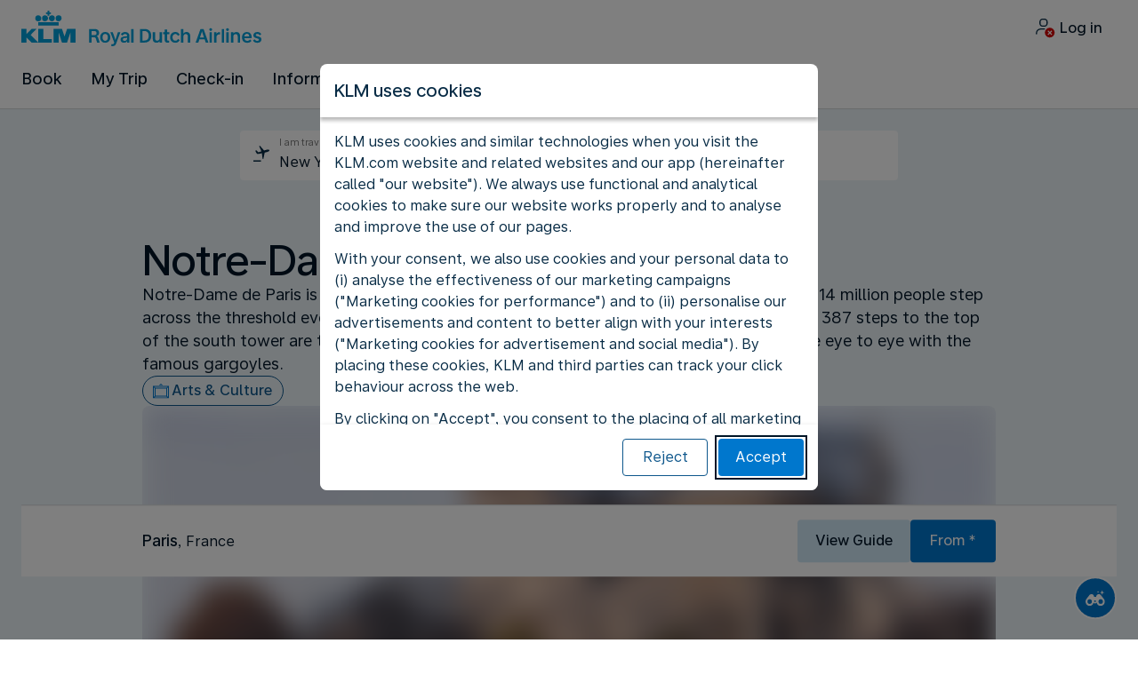

--- FILE ---
content_type: text/html;charset=UTF-8
request_url: https://www.klm.com/travel-guide/inspiration/notre-dame-watches-over-paris
body_size: 130942
content:
<!DOCTYPE html><html lang="en-GB" class="bwc-page-template-powered" data-beasties-container><head>
    <meta charset="utf-8">
    <base href="/">
    <script>
      var bwTimestampLoadStart = Date.now();

      // Inform relay that we are using our own cookie banner
      window.uses_own_tracking_banner = true;
    </script>

    <meta name="viewport" content="width=device-width, initial-scale=1">
    <meta name="mobile-web-app-capable" content="yes">
    <meta name="apple-mobile-web-app-capable" content="yes">
    <meta name="apple-mobile-web-app-status-bar-style" content="default">
  <link rel="preload" href="https://www.static-kl.com/i18n/f42bed847a6db987040cfd53213f12207fc763d4f0912b6d8d83f33ec56029e5/KL/us/en-GB/common.json" as="fetch" crossorigin="anonymous" id="labels-preloadcommon"><link rel="stylesheet" href="https://www.static-kl.com/assets/css/kl.d41b8809c4c4165af8f657b4.css" id="bw-stylesheet"><link rel="stylesheet" href="https://www.static-kl.com/assets/css/kl-print.dfa8b648e4aa8cbb62d608a8.css" id="bw-print-stylesheet" media="print"><link rel="icon" href="https://www.static-kl.com/assets/kl/img/logo-120.png" sizes="120x120"><link rel="icon" href="https://www.static-kl.com/assets/kl/img/logo-48.png" sizes="48x48"><link rel="manifest" href="https://www.static-kl.com/assets/kl/manifest.webmanifest"><meta name="theme-color" content="#0077CD"><meta name="cookie-banner-brand" content="KL"><meta name="cookie-banner-language" content="en-GB"><meta name="cookie-banner-country" content="US"><title>Travel Tips &amp; Articles Paris - KLM US</title><script type="text/javascript" src="https://www.static-kl.com/assets/cookie-banner/cookie-banner.js"></script><style ng-app-id="server-app">bwc-page-template[_ngcontent-server-app-c2927697084] > .mat-drawer-container[_ngcontent-server-app-c2927697084], bwc-page-template[_ngcontent-server-app-c2927697084] > .mat-drawer-container[_ngcontent-server-app-c2927697084] > .mat-drawer-content[_ngcontent-server-app-c2927697084]{overflow:initial}bwc-page-template[_ngcontent-server-app-c2927697084]   .bwc-page-template__container[_ngcontent-server-app-c2927697084]{display:flex;width:100%;height:100%;transform:none!important}bwc-page-template[_ngcontent-server-app-c2927697084]   .bwc-page-template__container[_ngcontent-server-app-c2927697084]   .mat-sidenav-content[_ngcontent-server-app-c2927697084], bwc-page-template[_ngcontent-server-app-c2927697084]   .bwc-page-template__container[_ngcontent-server-app-c2927697084]   .mat-sidenav-container[_ngcontent-server-app-c2927697084], bwc-page-template[_ngcontent-server-app-c2927697084]   .bwc-page-template__container[_ngcontent-server-app-c2927697084]   .mat-drawer-content[_ngcontent-server-app-c2927697084]{transform:none!important}bwc-page-template[_ngcontent-server-app-c2927697084]   .bwc-page-template__container[_ngcontent-server-app-c2927697084] > .mat-drawer-content[_ngcontent-server-app-c2927697084]{flex:1 0 auto;flex-direction:column;width:100%}bwc-page-template[_ngcontent-server-app-c2927697084]   .bwc-page-template__container[_ngcontent-server-app-c2927697084]   footer[_ngcontent-server-app-c2927697084]{z-index:0}bwc-page-template[_ngcontent-server-app-c2927697084]   .bwc-page-template__navigation[_ngcontent-server-app-c2927697084]{display:block;height:100%}bwc-page-template[_ngcontent-server-app-c2927697084]   .bwc-page-template__content[_ngcontent-server-app-c2927697084]{display:flex;flex-direction:column;height:inherit}bwc-page-template[_ngcontent-server-app-c2927697084]   .bwc-page-template__content__sticky-header[_ngcontent-server-app-c2927697084]{z-index:1;top:0;width:100%;transition:transform .18s ease-in;border-bottom:var(--aero-border-width-default, 1px) solid var(--aero-color-border-default, #d4d8da);background-color:var(--aero-color-surface-default)}bwc-page-template[_ngcontent-server-app-c2927697084]   .bwc-page-template__content__sticky-header[_ngcontent-server-app-c2927697084]   bwc-subheader[_ngcontent-server-app-c2927697084]   .mat-toolbar[_ngcontent-server-app-c2927697084]{box-shadow:none}bwc-page-template[_ngcontent-server-app-c2927697084]   .bwc-page-template__content__sticky-header[_ngcontent-server-app-c2927697084]   bwc-logo-header[_ngcontent-server-app-c2927697084]   .mat-toolbar[_ngcontent-server-app-c2927697084]{box-shadow:none}bwc-page-template[_ngcontent-server-app-c2927697084]   .bwc-page-template__content__sticky-header__toptasks[_ngcontent-server-app-c2927697084]{display:none;background-color:var(--bwc-palette-white)}@media (min-width: 960px){bwc-page-template[_ngcontent-server-app-c2927697084]   .bwc-page-template__content__sticky-header__toptasks[_ngcontent-server-app-c2927697084]{display:block}}bwc-page-template[_ngcontent-server-app-c2927697084]   .bwc-page-template__content__sticky-header-collapsed[_ngcontent-server-app-c2927697084]{transform:translateY(-56px)}bwc-page-template[_ngcontent-server-app-c2927697084]   .bwc-page-template__content__sticky-header-collapsed[_ngcontent-server-app-c2927697084]   .bwc-logo-header__container--hide-collapsed[_ngcontent-server-app-c2927697084]{display:none}bwc-page-template[_ngcontent-server-app-c2927697084]   .bwc-page-template__content__sticky-top-tasks[_ngcontent-server-app-c2927697084]{display:block;position:sticky;z-index:1;bottom:0;width:100%;padding-bottom:env(safe-area-inset-bottom);border-top:var(--aero-border-width-default) solid var(--aero-color-border-default)}@media (min-width: 960px){bwc-page-template[_ngcontent-server-app-c2927697084]   .bwc-page-template__content__sticky-top-tasks[_ngcontent-server-app-c2927697084]{display:none;height:0;overflow:hidden}}bwc-page-template[_ngcontent-server-app-c2927697084]   .bwc-page-template__content__main-view[_ngcontent-server-app-c2927697084]{position:relative;z-index:0;flex-grow:1;flex-shrink:0}bwc-page-template[_ngcontent-server-app-c2927697084]   .bwc-page-template__content[_ngcontent-server-app-c2927697084]   bwc-legal-footer[_ngcontent-server-app-c2927697084]{flex-grow:0;flex-shrink:0}bwc-page-template[_ngcontent-server-app-c2927697084]   .bwc-page-template__sidenav[_ngcontent-server-app-c2927697084]{width:280px}@media (max-width: 599px){bwc-page-template[_ngcontent-server-app-c2927697084]   .bwc-page-template__sidenav[_ngcontent-server-app-c2927697084]{width:100%;box-shadow:none}}@media (min-width: 600px){bwc-page-template[_ngcontent-server-app-c2927697084]   .bwc-page-template__sidenav[_ngcontent-server-app-c2927697084]{width:100%;box-shadow:none}}bwc-page-template[_ngcontent-server-app-c2927697084]   .bwc-page-template__sidenav__divider[_ngcontent-server-app-c2927697084]{display:block;margin:0;border:var(--aero-border-width-default, 1px) solid var(--aero-color-border-default)}bwc-page-template[_ngcontent-server-app-c2927697084]   .bwc-page-template__sidenav__alllinks[_ngcontent-server-app-c2927697084]{margin-top:16px;margin-left:40px}bwc-page-template[_ngcontent-server-app-c2927697084]   .bwc-page-template__sidenav__enabler[_ngcontent-server-app-c2927697084]{padding:0 20px}bwc-page-template[_ngcontent-server-app-c2927697084]   .bwc-page-template__sidenav__enabler[_ngcontent-server-app-c2927697084]   button[_ngcontent-server-app-c2927697084]{width:100%;min-height:56px;padding:0 20px}bwc-page-template[_ngcontent-server-app-c2927697084]   .bwc-page-template__sidenav__enabler[_ngcontent-server-app-c2927697084]   button__button-flag-wrapper[_ngcontent-server-app-c2927697084]{display:flex;align-items:center;justify-content:left}bwc-page-template[_ngcontent-server-app-c2927697084]   .bwc-page-template__sidenav__enabler[_ngcontent-server-app-c2927697084]   button__button-flag-wrapper__left-icon[_ngcontent-server-app-c2927697084]{margin-right:8px}bwc-page-template[_ngcontent-server-app-c2927697084]   .bwc-page-template__sidenav__close-button[_ngcontent-server-app-c2927697084]{padding:16px}bwc-page-template[_ngcontent-server-app-c2927697084]   .bwc-page-template__sidenav[_ngcontent-server-app-c2927697084]   bwc-multi-list[_ngcontent-server-app-c2927697084]:not([horizontal])   .bwc-multi-list-item[_ngcontent-server-app-c2927697084]   .mdc-list-item[_ngcontent-server-app-c2927697084]{height:auto;min-height:48px}bwc-page-template[_ngcontent-server-app-c2927697084]   .bwc-page-template__sidenav[_ngcontent-server-app-c2927697084]   bwc-multi-list[_ngcontent-server-app-c2927697084]:not([horizontal])   .bwc-multi-list-item[_ngcontent-server-app-c2927697084]   .mdc-list-item__content[_ngcontent-server-app-c2927697084]{padding:0}bwc-page-template[_ngcontent-server-app-c2927697084]   .bwc-page-template__sidenav[_ngcontent-server-app-c2927697084]   bwc-multi-list[_ngcontent-server-app-c2927697084]:not([horizontal])   .bwc-multi-list-item__button[_ngcontent-server-app-c2927697084], bwc-page-template[_ngcontent-server-app-c2927697084]   .bwc-page-template__sidenav[_ngcontent-server-app-c2927697084]   bwc-multi-list[_ngcontent-server-app-c2927697084]:not([horizontal])   .bwc-multi-list-item__link[_ngcontent-server-app-c2927697084]{box-sizing:border-box;min-height:24px;text-decoration:none;white-space:normal}bwc-page-template[_ngcontent-server-app-c2927697084]   .bwc-page-template__sidenav[_ngcontent-server-app-c2927697084]   bwc-multi-list[_ngcontent-server-app-c2927697084]:not([horizontal])   .bwc-multi-list-item__icon[_ngcontent-server-app-c2927697084]{margin-right:16px}bwc-page-template[_ngcontent-server-app-c2927697084]   .bwc-page-template__sidenav[_ngcontent-server-app-c2927697084]   bwc-multi-list[_ngcontent-server-app-c2927697084]:not([horizontal])   .bwc-multi-list-item__link--active[_ngcontent-server-app-c2927697084]{padding-left:36px;border-left:4px solid transparent}bwc-page-template[_ngcontent-server-app-c2927697084]   .bwc-page-template__notification.bwc-notification[_ngcontent-server-app-c2927697084]   .bwc-notification__container[_ngcontent-server-app-c2927697084]{flex-basis:1440px;flex-grow:0;margin:0 auto}bwc-page-template[_ngcontent-server-app-c2927697084]   .bwc-page-template__notification.bwc-notification__linklist[_ngcontent-server-app-c2927697084]{margin:0;list-style:none}bwc-page-template[_ngcontent-server-app-c2927697084]   .bwc-page-template__notification.bwc-notification__linklist[_ngcontent-server-app-c2927697084]   a[_ngcontent-server-app-c2927697084]{margin-left:8px}bwc-page-template[_ngcontent-server-app-c2927697084]   .bwc-page-template__side-panel-container[_ngcontent-server-app-c2927697084]{position:relative;height:100%;gap:16px}bwc-page-template[_ngcontent-server-app-c2927697084]   .bwc-page-template__side-panel[_ngcontent-server-app-c2927697084]{position:absolute;left:0;width:100%}bwc-page-template[_ngcontent-server-app-c2927697084]   .bwc-page-template__side-panel.slide-right[_ngcontent-server-app-c2927697084]{animation:_ngcontent-server-app-c2927697084_slideInRight .4s forwards}bwc-page-template[_ngcontent-server-app-c2927697084]   .bwc-page-template__side-panel.slide-left[_ngcontent-server-app-c2927697084]{animation:_ngcontent-server-app-c2927697084_slideInLeft .4s forwards}@keyframes _ngcontent-server-app-c2927697084_slideInRight{0%{transform:translate(100%);opacity:0}to{transform:translate(0);opacity:1}}@keyframes _ngcontent-server-app-c2927697084_slideInLeft{0%{transform:translate(-100%);opacity:0}to{transform:translate(0);opacity:1}}bwc-page-template[_ngcontent-server-app-c2927697084]   .bwc-page-template__side-panel-section[_ngcontent-server-app-c2927697084]{display:flex;flex-flow:column;margin:16px;gap:16px}bwc-page-template[_ngcontent-server-app-c2927697084]   .bwc-page-template__side-panel-category-wrapper[_ngcontent-server-app-c2927697084]{display:flex;flex-direction:column;align-items:flex-start;gap:var(--aero-space-lg, 24px);list-style:none}bwc-page-template[_ngcontent-server-app-c2927697084]   .bwc-page-template__side-panel-category-wrapper[_ngcontent-server-app-c2927697084]   li[_ngcontent-server-app-c2927697084]{width:100%}bwc-page-template[_ngcontent-server-app-c2927697084]   .bwc-page-template__side-panel-category-wrapper.bwc-page-template__side-panel-level-0[_ngcontent-server-app-c2927697084]{gap:0}@media (min-width: 960px){bwc-page-template[_ngcontent-server-app-c2927697084]   .bwc-page-template__side-panel-category-wrapper[_ngcontent-server-app-c2927697084]{gap:var(--aero-space-lg, 24px)}bwc-page-template[_ngcontent-server-app-c2927697084]   .bwc-page-template__side-panel-category-wrapper[_ngcontent-server-app-c2927697084]   .bwc-menu-action__link[_ngcontent-server-app-c2927697084], bwc-page-template[_ngcontent-server-app-c2927697084]   .bwc-page-template__side-panel-category-wrapper[_ngcontent-server-app-c2927697084]   .bwc-menu-action__button[_ngcontent-server-app-c2927697084]{justify-content:space-between;width:100%}}bwc-page-template[_ngcontent-server-app-c2927697084]   .bwc-page-template__side-panel-category[_ngcontent-server-app-c2927697084]{display:flex;flex-direction:column;align-items:flex-start;width:100%;gap:var(--aero-space-fix-xs, 8px)}bwc-page-template[_ngcontent-server-app-c2927697084]   .bwc-page-template__side-panel-category[_ngcontent-server-app-c2927697084]   .bwc-submenu-overlay__category-name[_ngcontent-server-app-c2927697084]{padding-left:var(--aero-space-sm, 12px);color:var(--aero-color-text-alternative, #68737a)}bwc-page-template[_ngcontent-server-app-c2927697084]   .bwc-page-template__side-panel-category__links[_ngcontent-server-app-c2927697084]{width:100%}bwc-page-template[_ngcontent-server-app-c2927697084]   .bwc-page-template__side-panel-category__links[_ngcontent-server-app-c2927697084]   ul[_ngcontent-server-app-c2927697084]{list-style:none}bwc-page-template[_ngcontent-server-app-c2927697084]   .bwc-page-template__container-spacer[_ngcontent-server-app-c2927697084]{height:8px}html.bwc-page-template-powered[_ngcontent-server-app-c2927697084]{display:flex;min-height:100%}html.bwc-page-template-powered[_ngcontent-server-app-c2927697084]   body[_ngcontent-server-app-c2927697084]{flex:1 1 100%;max-width:100%}</style><style ng-app-id="server-app">.mat-drawer-container{position:relative;z-index:1;color:var(--mat-sidenav-content-text-color, var(--mat-sys-on-background));background-color:var(--mat-sidenav-content-background-color, var(--mat-sys-background));box-sizing:border-box;display:block;overflow:hidden}.mat-drawer-container[fullscreen]{top:0;left:0;right:0;bottom:0;position:absolute}.mat-drawer-container[fullscreen].mat-drawer-container-has-open{overflow:hidden}.mat-drawer-container.mat-drawer-container-explicit-backdrop .mat-drawer-side{z-index:3}.mat-drawer-container.ng-animate-disabled .mat-drawer-backdrop,.mat-drawer-container.ng-animate-disabled .mat-drawer-content,.ng-animate-disabled .mat-drawer-container .mat-drawer-backdrop,.ng-animate-disabled .mat-drawer-container .mat-drawer-content{transition:none}.mat-drawer-backdrop{top:0;left:0;right:0;bottom:0;position:absolute;display:block;z-index:3;visibility:hidden}.mat-drawer-backdrop.mat-drawer-shown{visibility:visible;background-color:var(--mat-sidenav-scrim-color, color-mix(in srgb, var(--mat-sys-neutral-variant20) 40%, transparent))}.mat-drawer-transition .mat-drawer-backdrop{transition-duration:400ms;transition-timing-function:cubic-bezier(0.25, 0.8, 0.25, 1);transition-property:background-color,visibility}@media(forced-colors: active){.mat-drawer-backdrop{opacity:.5}}.mat-drawer-content{position:relative;z-index:1;display:block;height:100%;overflow:auto}.mat-drawer-content.mat-drawer-content-hidden{opacity:0}.mat-drawer-transition .mat-drawer-content{transition-duration:400ms;transition-timing-function:cubic-bezier(0.25, 0.8, 0.25, 1);transition-property:transform,margin-left,margin-right}.mat-drawer{position:relative;z-index:4;color:var(--mat-sidenav-container-text-color, var(--mat-sys-on-surface-variant));box-shadow:var(--mat-sidenav-container-elevation-shadow, none);background-color:var(--mat-sidenav-container-background-color, var(--mat-sys-surface));border-top-right-radius:var(--mat-sidenav-container-shape, var(--mat-sys-corner-large));border-bottom-right-radius:var(--mat-sidenav-container-shape, var(--mat-sys-corner-large));width:var(--mat-sidenav-container-width, 360px);display:block;position:absolute;top:0;bottom:0;z-index:3;outline:0;box-sizing:border-box;overflow-y:auto;transform:translate3d(-100%, 0, 0)}@media(forced-colors: active){.mat-drawer,[dir=rtl] .mat-drawer.mat-drawer-end{border-right:solid 1px currentColor}}@media(forced-colors: active){[dir=rtl] .mat-drawer,.mat-drawer.mat-drawer-end{border-left:solid 1px currentColor;border-right:none}}.mat-drawer.mat-drawer-side{z-index:2}.mat-drawer.mat-drawer-end{right:0;transform:translate3d(100%, 0, 0);border-top-left-radius:var(--mat-sidenav-container-shape, var(--mat-sys-corner-large));border-bottom-left-radius:var(--mat-sidenav-container-shape, var(--mat-sys-corner-large));border-top-right-radius:0;border-bottom-right-radius:0}[dir=rtl] .mat-drawer{border-top-left-radius:var(--mat-sidenav-container-shape, var(--mat-sys-corner-large));border-bottom-left-radius:var(--mat-sidenav-container-shape, var(--mat-sys-corner-large));border-top-right-radius:0;border-bottom-right-radius:0;transform:translate3d(100%, 0, 0)}[dir=rtl] .mat-drawer.mat-drawer-end{border-top-right-radius:var(--mat-sidenav-container-shape, var(--mat-sys-corner-large));border-bottom-right-radius:var(--mat-sidenav-container-shape, var(--mat-sys-corner-large));border-top-left-radius:0;border-bottom-left-radius:0;left:0;right:auto;transform:translate3d(-100%, 0, 0)}.mat-drawer-transition .mat-drawer{transition:transform 400ms cubic-bezier(0.25, 0.8, 0.25, 1)}.mat-drawer:not(.mat-drawer-opened):not(.mat-drawer-animating){visibility:hidden;box-shadow:none}.mat-drawer:not(.mat-drawer-opened):not(.mat-drawer-animating) .mat-drawer-inner-container{display:none}.mat-drawer.mat-drawer-opened.mat-drawer-opened{transform:none}.mat-drawer-side{box-shadow:none;border-right-color:var(--mat-sidenav-container-divider-color, transparent);border-right-width:1px;border-right-style:solid}.mat-drawer-side.mat-drawer-end{border-left-color:var(--mat-sidenav-container-divider-color, transparent);border-left-width:1px;border-left-style:solid;border-right:none}[dir=rtl] .mat-drawer-side{border-left-color:var(--mat-sidenav-container-divider-color, transparent);border-left-width:1px;border-left-style:solid;border-right:none}[dir=rtl] .mat-drawer-side.mat-drawer-end{border-right-color:var(--mat-sidenav-container-divider-color, transparent);border-right-width:1px;border-right-style:solid;border-left:none}.mat-drawer-inner-container{width:100%;height:100%;overflow:auto}.mat-sidenav-fixed{position:fixed}
</style><style ng-app-id="server-app">.mat-toolbar{background:var(--mat-toolbar-container-background-color, var(--mat-sys-surface));color:var(--mat-toolbar-container-text-color, var(--mat-sys-on-surface))}.mat-toolbar,.mat-toolbar h1,.mat-toolbar h2,.mat-toolbar h3,.mat-toolbar h4,.mat-toolbar h5,.mat-toolbar h6{font-family:var(--mat-toolbar-title-text-font, var(--mat-sys-title-large-font));font-size:var(--mat-toolbar-title-text-size, var(--mat-sys-title-large-size));line-height:var(--mat-toolbar-title-text-line-height, var(--mat-sys-title-large-line-height));font-weight:var(--mat-toolbar-title-text-weight, var(--mat-sys-title-large-weight));letter-spacing:var(--mat-toolbar-title-text-tracking, var(--mat-sys-title-large-tracking));margin:0}@media(forced-colors: active){.mat-toolbar{outline:solid 1px}}.mat-toolbar .mat-form-field-underline,.mat-toolbar .mat-form-field-ripple,.mat-toolbar .mat-focused .mat-form-field-ripple{background-color:currentColor}.mat-toolbar .mat-form-field-label,.mat-toolbar .mat-focused .mat-form-field-label,.mat-toolbar .mat-select-value,.mat-toolbar .mat-select-arrow,.mat-toolbar .mat-form-field.mat-focused .mat-select-arrow{color:inherit}.mat-toolbar .mat-input-element{caret-color:currentColor}.mat-toolbar .mat-mdc-button-base.mat-mdc-button-base.mat-unthemed{--mat-button-text-label-text-color: var(--mat-toolbar-container-text-color, var(--mat-sys-on-surface));--mat-button-outlined-label-text-color: var(--mat-toolbar-container-text-color, var(--mat-sys-on-surface))}.mat-toolbar-row,.mat-toolbar-single-row{display:flex;box-sizing:border-box;padding:0 16px;width:100%;flex-direction:row;align-items:center;white-space:nowrap;height:var(--mat-toolbar-standard-height, 64px)}@media(max-width: 599px){.mat-toolbar-row,.mat-toolbar-single-row{height:var(--mat-toolbar-mobile-height, 56px)}}.mat-toolbar-multiple-rows{display:flex;box-sizing:border-box;flex-direction:column;width:100%;min-height:var(--mat-toolbar-standard-height, 64px)}@media(max-width: 599px){.mat-toolbar-multiple-rows{min-height:var(--mat-toolbar-mobile-height, 56px)}}
</style><style ng-app-id="server-app">[_nghost-server-app-c1796863498]{display:inline-block;line-height:0}[_nghost-server-app-c1796863498]   img[_ngcontent-server-app-c1796863498]{display:inline-block}</style><style ng-app-id="server-app">[_nghost-server-app-c28159107]{display:block;position:relative}[_nghost-server-app-c28159107]   button[_ngcontent-server-app-c28159107]{line-height:0}[_nghost-server-app-c28159107]   .bwc-logo-header[_ngcontent-server-app-c28159107]{align-items:center;height:auto;padding:var(--aero-space-xs, 8px) var(--aero-space-xs, 8px) 0 var(--aero-space-xs, 8px)}@media (max-width: 599px){[_nghost-server-app-c28159107]   .bwc-logo-header[_ngcontent-server-app-c28159107]{display:flex;align-items:center;align-self:stretch;justify-content:space-between}}@media (min-width: 960px){[_nghost-server-app-c28159107]   .bwc-logo-header[_ngcontent-server-app-c28159107]{height:auto;padding:var(--aero-space-2xs, 8px) var(--aero-space-md, 24px) 0 var(--aero-space-md, 24px)}}@media (min-width: 768px){[_nghost-server-app-c28159107]   .bwc-logo-header[_ngcontent-server-app-c28159107]   .bwc-logo-header__label-login[_ngcontent-server-app-c28159107], [_nghost-server-app-c28159107]   .bwc-logo-header[_ngcontent-server-app-c28159107]   .bwc-logo-header__label-enrol[_ngcontent-server-app-c28159107]{display:inline;text-transform:none}[_nghost-server-app-c28159107]   .bwc-logo-header[_ngcontent-server-app-c28159107]   .bwc-logo-header__button-countrylang[_ngcontent-server-app-c28159107]{display:block}[_nghost-server-app-c28159107]   .bwc-logo-header[_ngcontent-server-app-c28159107]   .bwc-logo-header__redirection-notice-container__language[_ngcontent-server-app-c28159107]{display:block}[_nghost-server-app-c28159107]   .bwc-logo-header[_ngcontent-server-app-c28159107]   .bwc-logo-header__redirection-notice-container__menu[_ngcontent-server-app-c28159107]{display:none}[_nghost-server-app-c28159107]   .bwc-logo-header[_ngcontent-server-app-c28159107]   .bwc-logo-header__enrol-button[_ngcontent-server-app-c28159107]{display:inline-block}}@media (min-width: 600px){[_nghost-server-app-c28159107]   .bwc-logo-header__button-container[_ngcontent-server-app-c28159107]{position:relative}}[_nghost-server-app-c28159107]   .bwc-logo-header__redirection-notice-container[_ngcontent-server-app-c28159107]{position:absolute;z-index:101;top:48px;right:5px;left:5px;border-radius:2px;box-shadow:0 4px 4px #0000003d,0 0 4px #0000001f}@media (min-width: 600px){[_nghost-server-app-c28159107]   .bwc-logo-header__redirection-notice-container[_ngcontent-server-app-c28159107]{width:350px}[_nghost-server-app-c28159107]   .bwc-logo-header__redirection-notice-container__language[_ngcontent-server-app-c28159107]{right:0;left:auto}[_nghost-server-app-c28159107]   .bwc-logo-header__redirection-notice-container__language[_ngcontent-server-app-c28159107]:before{right:40px;left:auto}[_nghost-server-app-c28159107]   .bwc-logo-header__redirection-notice-container__menu[_ngcontent-server-app-c28159107]{right:auto;left:-10px}[_nghost-server-app-c28159107]   .bwc-logo-header__redirection-notice-container__menu[_ngcontent-server-app-c28159107]:before{left:10px}}[_nghost-server-app-c28159107]   .bwc-logo-header__redirection-notice-container[_ngcontent-server-app-c28159107]:before{content:"";display:block;position:absolute;top:-10px;width:0;height:0;border-right:20px solid transparent;border-left:20px solid transparent}[_nghost-server-app-c28159107]   .bwc-logo-header__logo-container[_ngcontent-server-app-c28159107]{display:flex;flex:1 1 auto;flex-wrap:wrap;align-self:center;margin-top:0;padding-left:var(--aero-space-fix-xs, 8px)}@media (min-width: 960px){[_nghost-server-app-c28159107]   .bwc-logo-header__logo-container[_ngcontent-server-app-c28159107]{padding-left:0}}[_nghost-server-app-c28159107]   .bwc-logo-header__logo-container-link[_ngcontent-server-app-c28159107]{display:inline-flex}[_nghost-server-app-c28159107]   .bwc-logo-header__logo-container-link[_ngcontent-server-app-c28159107]:focus-visible, [_nghost-server-app-c28159107]   .bwc-logo-header__logo-container-link[_ngcontent-server-app-c28159107]:focus{z-index:10;border:none;border-radius:var(--aero-border-radius-default);outline:var(--aero-outline-width-default) solid var(--aero-color-outline-default)!important;outline-offset:var(--aero-outline-width-default);box-shadow:none!important}[_nghost-server-app-c28159107]   .bwc-logo-header__logo-container[_ngcontent-server-app-c28159107]   h1[_ngcontent-server-app-c28159107]{display:inline-flex}[_nghost-server-app-c28159107]   .bwc-logo-header__spacer[_ngcontent-server-app-c28159107]{flex:1 1 auto}[_nghost-server-app-c28159107]   .bwc-logo-header__action-menu-container[_ngcontent-server-app-c28159107]{display:flex;gap:var(--aero-space-fix-2xs);align-items:center}@media (max-width: 599px){[_nghost-server-app-c28159107]   .bwc-logo-header__action-menu-container[_ngcontent-server-app-c28159107]{gap:var(--aero-space-fix-2xs)}}[_nghost-server-app-c28159107]   .bwc-logo-header__action-menu-container[_ngcontent-server-app-c28159107]   bwc-menu-action[_ngcontent-server-app-c28159107]{width:auto}[_nghost-server-app-c28159107]   .bwc-logo-header__logo[_ngcontent-server-app-c28159107]{display:inline-block;align-self:center;background-color:transparent;background-repeat:no-repeat;background-position:left center;background-size:100% auto}@media (min-width: 960px){[_nghost-server-app-c28159107]   .bwc-logo-header__logo[_ngcontent-server-app-c28159107]{background-position:left bottom}}[_nghost-server-app-c28159107]   .bwc-logo-header__enrol-container[_ngcontent-server-app-c28159107]{display:none}@media (min-width: 1280px){[_nghost-server-app-c28159107]   .bwc-logo-header__enrol-container[_ngcontent-server-app-c28159107]{display:block}}[_nghost-server-app-c28159107]   .bwc-logo-header[_ngcontent-server-app-c28159107]   button.bwc-logo-header__button-countrylang[_ngcontent-server-app-c28159107]:not(:hover), [_nghost-server-app-c28159107]   .bwc-logo-header[_ngcontent-server-app-c28159107]   button.bwc-logo-header__auth-menu-button[_ngcontent-server-app-c28159107]:not(:hover), [_nghost-server-app-c28159107]   .bwc-logo-header[_ngcontent-server-app-c28159107]   button.bwc-logo-header__login-button[_ngcontent-server-app-c28159107]:not(:hover), [_nghost-server-app-c28159107]   .bwc-logo-header[_ngcontent-server-app-c28159107]   button.bwc-logo-header__enrol-button[_ngcontent-server-app-c28159107]:not(:hover), [_nghost-server-app-c28159107]   .bwc-logo-header[_ngcontent-server-app-c28159107]   button.bwc-logo-header__user-profile-info[_ngcontent-server-app-c28159107]:not(:hover){background-color:unset;color:inherit}[_nghost-server-app-c28159107]   .bwc-logo-header__auth-menu-button[_ngcontent-server-app-c28159107], [_nghost-server-app-c28159107]   .bwc-logo-header__login-button[_ngcontent-server-app-c28159107], [_nghost-server-app-c28159107]   .bwc-logo-header__enrol-button[_ngcontent-server-app-c28159107], [_nghost-server-app-c28159107]   .bwc-logo-header__button-countrylang[_ngcontent-server-app-c28159107], [_nghost-server-app-c28159107]   .bwc-logo-header__label-login[_ngcontent-server-app-c28159107], [_nghost-server-app-c28159107]   .bwc-logo-header__label-enrol[_ngcontent-server-app-c28159107], [_nghost-server-app-c28159107]   .bwc-logo-header__label-countrylang[_ngcontent-server-app-c28159107]{text-transform:none}.bw-kl   [_nghost-server-app-c28159107]   .bwc-logo-header__auth-menu-button[_ngcontent-server-app-c28159107], .bw-kl   [_nghost-server-app-c28159107]   .bwc-logo-header__login-button[_ngcontent-server-app-c28159107], .bw-kl   [_nghost-server-app-c28159107]   .bwc-logo-header__enrol-button[_ngcontent-server-app-c28159107], .bw-kl   [_nghost-server-app-c28159107]   .bwc-logo-header__button-countrylang[_ngcontent-server-app-c28159107], .bw-kl   [_nghost-server-app-c28159107]   .bwc-logo-header__label-login[_ngcontent-server-app-c28159107], .bw-kl   [_nghost-server-app-c28159107]   .bwc-logo-header__label-enrol[_ngcontent-server-app-c28159107], .bw-kl   [_nghost-server-app-c28159107]   .bwc-logo-header__label-countrylang[_ngcontent-server-app-c28159107]{color:var(--bwc-palette-primary-900)}@media (max-width: 599px){[_nghost-server-app-c28159107]   .bwc-logo-header__label-login[_ngcontent-server-app-c28159107]{display:none}}[_nghost-server-app-c28159107]   .bwc-logo-header__button-countrylang[_ngcontent-server-app-c28159107]{display:none}[_nghost-server-app-c28159107]   .bwc-logo-header__redirection-notice-container__language[_ngcontent-server-app-c28159107]{display:none}[_nghost-server-app-c28159107]   .bwc-logo-header__redirection-notice-container__menu[_ngcontent-server-app-c28159107]{display:block}[_nghost-server-app-c28159107]   .bwc-logo-header__user-initials[_ngcontent-server-app-c28159107]{align-content:center;padding:4px 0}@media (min-width: 600px){[_nghost-server-app-c28159107]   .bwc-logo-header__user-initials[_ngcontent-server-app-c28159107]{padding:8px 0}}[_nghost-server-app-c28159107]   .bwc-logo-header__user-avatar[_ngcontent-server-app-c28159107]{padding:8px 0}[_nghost-server-app-c28159107]   .bwc-logo-header__user-name[_ngcontent-server-app-c28159107]{display:block;line-height:1.2}[_nghost-server-app-c28159107]   .bwc-logo-header__user-profile-type-container[_ngcontent-server-app-c28159107]{display:none}@media (min-width: 768px){[_nghost-server-app-c28159107]   .bwc-logo-header__user-profile-type-container[_ngcontent-server-app-c28159107]{display:flex}}[_nghost-server-app-c28159107]   .bwc-logo-header__expand-status[_ngcontent-server-app-c28159107]{padding:8px 0 0 16px}@media (min-width: 960px){[_nghost-server-app-c28159107]   .bwc-logo-header__hamburger-nav[_ngcontent-server-app-c28159107]{display:none}}@media (min-width: 960px){[_nghost-server-app-c28159107]   .bwc-logo-header__button-menu[_ngcontent-server-app-c28159107]{display:none}}[_nghost-server-app-c28159107]   .bwc-logo-header__button-menu.mdc-icon-button[_ngcontent-server-app-c28159107]{min-width:40px;min-height:40px}[_nghost-server-app-c28159107]   .bwc-logo-header__button-menu[_ngcontent-server-app-c28159107]   .mat-mdc-button-persistent-ripple[_ngcontent-server-app-c28159107]{border-radius:2px}[_nghost-server-app-c28159107]   .bwc-logo-header__flyingblue-extra[_ngcontent-server-app-c28159107]{margin-left:4px}.bwc-small-header[_nghost-server-app-c28159107]   .bwc-logo-header__button-menu[_ngcontent-server-app-c28159107]{margin-right:0}.bwc-small-header[_nghost-server-app-c28159107]   .bwc-logo-header__logo[_ngcontent-server-app-c28159107]{background-position:left center}[_nghost-server-app-c28159107]   .bwc-logo-header__profile-list[_ngcontent-server-app-c28159107]   .mat-mdc-list[_ngcontent-server-app-c28159107]   .mdc-list-item[_ngcontent-server-app-c28159107]{height:auto}[_nghost-server-app-c28159107]   .bwc-logo-header__profile-list[_ngcontent-server-app-c28159107]   .mat-mdc-list[_ngcontent-server-app-c28159107]   .mdc-list-item[_ngcontent-server-app-c28159107]   .bwc-multi-list__button[_ngcontent-server-app-c28159107]{height:auto;padding:16px 24px;line-height:normal}.bwc-logo-header__user-profile-button[_ngcontent-server-app-c28159107]{display:inline-block;box-sizing:border-box;width:32px;height:32px;border-radius:50%;text-align:center}@media (min-width: 600px){.bwc-logo-header__user-profile-button[_ngcontent-server-app-c28159107]{width:40px;height:40px;padding:8px 0}}.bwc-logo-header__user-profile-type__logo-wrapper[_ngcontent-server-app-c28159107]{display:flex;align-items:center}</style><style ng-app-id="server-app">.bwc-skiplink[_nghost-server-app-c1894850802]{position:fixed;z-index:1;left:8px;transform:translateY(-54px)}.bwc-skiplink[_nghost-server-app-c1894850802]   a[_ngcontent-server-app-c1894850802]{top:0;transition:transform .2s ease-in;opacity:0}.bwc-skiplink[_nghost-server-app-c1894850802]   a.mat-raised-button.mat-primary[_ngcontent-server-app-c1894850802]{text-transform:uppercase}.bw-kl   .bwc-skiplink[_nghost-server-app-c1894850802]   a.mat-raised-button.mat-primary[_ngcontent-server-app-c1894850802]{border-radius:0}.bwc-skiplink[_nghost-server-app-c1894850802]   a[_ngcontent-server-app-c1894850802]:focus{transform:translateY(62px);opacity:1}</style><style ng-app-id="server-app">.mat-mdc-button-base{text-decoration:none}.mat-mdc-button-base .mat-icon{min-height:fit-content;flex-shrink:0}.mdc-button{-webkit-user-select:none;user-select:none;position:relative;display:inline-flex;align-items:center;justify-content:center;box-sizing:border-box;min-width:64px;border:none;outline:none;line-height:inherit;-webkit-appearance:none;overflow:visible;vertical-align:middle;background:rgba(0,0,0,0);padding:0 8px}.mdc-button::-moz-focus-inner{padding:0;border:0}.mdc-button:active{outline:none}.mdc-button:hover{cursor:pointer}.mdc-button:disabled{cursor:default;pointer-events:none}.mdc-button[hidden]{display:none}.mdc-button .mdc-button__label{position:relative}.mat-mdc-button{padding:0 var(--mat-button-text-horizontal-padding, 12px);height:var(--mat-button-text-container-height, 40px);font-family:var(--mat-button-text-label-text-font, var(--mat-sys-label-large-font));font-size:var(--mat-button-text-label-text-size, var(--mat-sys-label-large-size));letter-spacing:var(--mat-button-text-label-text-tracking, var(--mat-sys-label-large-tracking));text-transform:var(--mat-button-text-label-text-transform);font-weight:var(--mat-button-text-label-text-weight, var(--mat-sys-label-large-weight))}.mat-mdc-button,.mat-mdc-button .mdc-button__ripple{border-radius:var(--mat-button-text-container-shape, var(--mat-sys-corner-full))}.mat-mdc-button:not(:disabled){color:var(--mat-button-text-label-text-color, var(--mat-sys-primary))}.mat-mdc-button[disabled],.mat-mdc-button.mat-mdc-button-disabled{cursor:default;pointer-events:none;color:var(--mat-button-text-disabled-label-text-color, color-mix(in srgb, var(--mat-sys-on-surface) 38%, transparent))}.mat-mdc-button.mat-mdc-button-disabled-interactive{pointer-events:auto}.mat-mdc-button:has(.material-icons,mat-icon,[matButtonIcon]){padding:0 var(--mat-button-text-with-icon-horizontal-padding, 16px)}.mat-mdc-button>.mat-icon{margin-right:var(--mat-button-text-icon-spacing, 8px);margin-left:var(--mat-button-text-icon-offset, -4px)}[dir=rtl] .mat-mdc-button>.mat-icon{margin-right:var(--mat-button-text-icon-offset, -4px);margin-left:var(--mat-button-text-icon-spacing, 8px)}.mat-mdc-button .mdc-button__label+.mat-icon{margin-right:var(--mat-button-text-icon-offset, -4px);margin-left:var(--mat-button-text-icon-spacing, 8px)}[dir=rtl] .mat-mdc-button .mdc-button__label+.mat-icon{margin-right:var(--mat-button-text-icon-spacing, 8px);margin-left:var(--mat-button-text-icon-offset, -4px)}.mat-mdc-button .mat-ripple-element{background-color:var(--mat-button-text-ripple-color, color-mix(in srgb, var(--mat-sys-primary) calc(var(--mat-sys-pressed-state-layer-opacity) * 100%), transparent))}.mat-mdc-button .mat-mdc-button-persistent-ripple::before{background-color:var(--mat-button-text-state-layer-color, var(--mat-sys-primary))}.mat-mdc-button.mat-mdc-button-disabled .mat-mdc-button-persistent-ripple::before{background-color:var(--mat-button-text-disabled-state-layer-color, var(--mat-sys-on-surface-variant))}.mat-mdc-button:hover>.mat-mdc-button-persistent-ripple::before{opacity:var(--mat-button-text-hover-state-layer-opacity, var(--mat-sys-hover-state-layer-opacity))}.mat-mdc-button.cdk-program-focused>.mat-mdc-button-persistent-ripple::before,.mat-mdc-button.cdk-keyboard-focused>.mat-mdc-button-persistent-ripple::before,.mat-mdc-button.mat-mdc-button-disabled-interactive:focus>.mat-mdc-button-persistent-ripple::before{opacity:var(--mat-button-text-focus-state-layer-opacity, var(--mat-sys-focus-state-layer-opacity))}.mat-mdc-button:active>.mat-mdc-button-persistent-ripple::before{opacity:var(--mat-button-text-pressed-state-layer-opacity, var(--mat-sys-pressed-state-layer-opacity))}.mat-mdc-button .mat-mdc-button-touch-target{position:absolute;top:50%;height:var(--mat-button-text-touch-target-size, 48px);display:var(--mat-button-text-touch-target-display, block);left:0;right:0;transform:translateY(-50%)}.mat-mdc-unelevated-button{transition:box-shadow 280ms cubic-bezier(0.4, 0, 0.2, 1);height:var(--mat-button-filled-container-height, 40px);font-family:var(--mat-button-filled-label-text-font, var(--mat-sys-label-large-font));font-size:var(--mat-button-filled-label-text-size, var(--mat-sys-label-large-size));letter-spacing:var(--mat-button-filled-label-text-tracking, var(--mat-sys-label-large-tracking));text-transform:var(--mat-button-filled-label-text-transform);font-weight:var(--mat-button-filled-label-text-weight, var(--mat-sys-label-large-weight));padding:0 var(--mat-button-filled-horizontal-padding, 24px)}.mat-mdc-unelevated-button>.mat-icon{margin-right:var(--mat-button-filled-icon-spacing, 8px);margin-left:var(--mat-button-filled-icon-offset, -8px)}[dir=rtl] .mat-mdc-unelevated-button>.mat-icon{margin-right:var(--mat-button-filled-icon-offset, -8px);margin-left:var(--mat-button-filled-icon-spacing, 8px)}.mat-mdc-unelevated-button .mdc-button__label+.mat-icon{margin-right:var(--mat-button-filled-icon-offset, -8px);margin-left:var(--mat-button-filled-icon-spacing, 8px)}[dir=rtl] .mat-mdc-unelevated-button .mdc-button__label+.mat-icon{margin-right:var(--mat-button-filled-icon-spacing, 8px);margin-left:var(--mat-button-filled-icon-offset, -8px)}.mat-mdc-unelevated-button .mat-ripple-element{background-color:var(--mat-button-filled-ripple-color, color-mix(in srgb, var(--mat-sys-on-primary) calc(var(--mat-sys-pressed-state-layer-opacity) * 100%), transparent))}.mat-mdc-unelevated-button .mat-mdc-button-persistent-ripple::before{background-color:var(--mat-button-filled-state-layer-color, var(--mat-sys-on-primary))}.mat-mdc-unelevated-button.mat-mdc-button-disabled .mat-mdc-button-persistent-ripple::before{background-color:var(--mat-button-filled-disabled-state-layer-color, var(--mat-sys-on-surface-variant))}.mat-mdc-unelevated-button:hover>.mat-mdc-button-persistent-ripple::before{opacity:var(--mat-button-filled-hover-state-layer-opacity, var(--mat-sys-hover-state-layer-opacity))}.mat-mdc-unelevated-button.cdk-program-focused>.mat-mdc-button-persistent-ripple::before,.mat-mdc-unelevated-button.cdk-keyboard-focused>.mat-mdc-button-persistent-ripple::before,.mat-mdc-unelevated-button.mat-mdc-button-disabled-interactive:focus>.mat-mdc-button-persistent-ripple::before{opacity:var(--mat-button-filled-focus-state-layer-opacity, var(--mat-sys-focus-state-layer-opacity))}.mat-mdc-unelevated-button:active>.mat-mdc-button-persistent-ripple::before{opacity:var(--mat-button-filled-pressed-state-layer-opacity, var(--mat-sys-pressed-state-layer-opacity))}.mat-mdc-unelevated-button .mat-mdc-button-touch-target{position:absolute;top:50%;height:var(--mat-button-filled-touch-target-size, 48px);display:var(--mat-button-filled-touch-target-display, block);left:0;right:0;transform:translateY(-50%)}.mat-mdc-unelevated-button:not(:disabled){color:var(--mat-button-filled-label-text-color, var(--mat-sys-on-primary));background-color:var(--mat-button-filled-container-color, var(--mat-sys-primary))}.mat-mdc-unelevated-button,.mat-mdc-unelevated-button .mdc-button__ripple{border-radius:var(--mat-button-filled-container-shape, var(--mat-sys-corner-full))}.mat-mdc-unelevated-button[disabled],.mat-mdc-unelevated-button.mat-mdc-button-disabled{cursor:default;pointer-events:none;color:var(--mat-button-filled-disabled-label-text-color, color-mix(in srgb, var(--mat-sys-on-surface) 38%, transparent));background-color:var(--mat-button-filled-disabled-container-color, color-mix(in srgb, var(--mat-sys-on-surface) 12%, transparent))}.mat-mdc-unelevated-button.mat-mdc-button-disabled-interactive{pointer-events:auto}.mat-mdc-raised-button{transition:box-shadow 280ms cubic-bezier(0.4, 0, 0.2, 1);box-shadow:var(--mat-button-protected-container-elevation-shadow, var(--mat-sys-level1));height:var(--mat-button-protected-container-height, 40px);font-family:var(--mat-button-protected-label-text-font, var(--mat-sys-label-large-font));font-size:var(--mat-button-protected-label-text-size, var(--mat-sys-label-large-size));letter-spacing:var(--mat-button-protected-label-text-tracking, var(--mat-sys-label-large-tracking));text-transform:var(--mat-button-protected-label-text-transform);font-weight:var(--mat-button-protected-label-text-weight, var(--mat-sys-label-large-weight));padding:0 var(--mat-button-protected-horizontal-padding, 24px)}.mat-mdc-raised-button>.mat-icon{margin-right:var(--mat-button-protected-icon-spacing, 8px);margin-left:var(--mat-button-protected-icon-offset, -8px)}[dir=rtl] .mat-mdc-raised-button>.mat-icon{margin-right:var(--mat-button-protected-icon-offset, -8px);margin-left:var(--mat-button-protected-icon-spacing, 8px)}.mat-mdc-raised-button .mdc-button__label+.mat-icon{margin-right:var(--mat-button-protected-icon-offset, -8px);margin-left:var(--mat-button-protected-icon-spacing, 8px)}[dir=rtl] .mat-mdc-raised-button .mdc-button__label+.mat-icon{margin-right:var(--mat-button-protected-icon-spacing, 8px);margin-left:var(--mat-button-protected-icon-offset, -8px)}.mat-mdc-raised-button .mat-ripple-element{background-color:var(--mat-button-protected-ripple-color, color-mix(in srgb, var(--mat-sys-primary) calc(var(--mat-sys-pressed-state-layer-opacity) * 100%), transparent))}.mat-mdc-raised-button .mat-mdc-button-persistent-ripple::before{background-color:var(--mat-button-protected-state-layer-color, var(--mat-sys-primary))}.mat-mdc-raised-button.mat-mdc-button-disabled .mat-mdc-button-persistent-ripple::before{background-color:var(--mat-button-protected-disabled-state-layer-color, var(--mat-sys-on-surface-variant))}.mat-mdc-raised-button:hover>.mat-mdc-button-persistent-ripple::before{opacity:var(--mat-button-protected-hover-state-layer-opacity, var(--mat-sys-hover-state-layer-opacity))}.mat-mdc-raised-button.cdk-program-focused>.mat-mdc-button-persistent-ripple::before,.mat-mdc-raised-button.cdk-keyboard-focused>.mat-mdc-button-persistent-ripple::before,.mat-mdc-raised-button.mat-mdc-button-disabled-interactive:focus>.mat-mdc-button-persistent-ripple::before{opacity:var(--mat-button-protected-focus-state-layer-opacity, var(--mat-sys-focus-state-layer-opacity))}.mat-mdc-raised-button:active>.mat-mdc-button-persistent-ripple::before{opacity:var(--mat-button-protected-pressed-state-layer-opacity, var(--mat-sys-pressed-state-layer-opacity))}.mat-mdc-raised-button .mat-mdc-button-touch-target{position:absolute;top:50%;height:var(--mat-button-protected-touch-target-size, 48px);display:var(--mat-button-protected-touch-target-display, block);left:0;right:0;transform:translateY(-50%)}.mat-mdc-raised-button:not(:disabled){color:var(--mat-button-protected-label-text-color, var(--mat-sys-primary));background-color:var(--mat-button-protected-container-color, var(--mat-sys-surface))}.mat-mdc-raised-button,.mat-mdc-raised-button .mdc-button__ripple{border-radius:var(--mat-button-protected-container-shape, var(--mat-sys-corner-full))}.mat-mdc-raised-button:hover{box-shadow:var(--mat-button-protected-hover-container-elevation-shadow, var(--mat-sys-level2))}.mat-mdc-raised-button:focus{box-shadow:var(--mat-button-protected-focus-container-elevation-shadow, var(--mat-sys-level1))}.mat-mdc-raised-button:active,.mat-mdc-raised-button:focus:active{box-shadow:var(--mat-button-protected-pressed-container-elevation-shadow, var(--mat-sys-level1))}.mat-mdc-raised-button[disabled],.mat-mdc-raised-button.mat-mdc-button-disabled{cursor:default;pointer-events:none;color:var(--mat-button-protected-disabled-label-text-color, color-mix(in srgb, var(--mat-sys-on-surface) 38%, transparent));background-color:var(--mat-button-protected-disabled-container-color, color-mix(in srgb, var(--mat-sys-on-surface) 12%, transparent))}.mat-mdc-raised-button[disabled].mat-mdc-button-disabled,.mat-mdc-raised-button.mat-mdc-button-disabled.mat-mdc-button-disabled{box-shadow:var(--mat-button-protected-disabled-container-elevation-shadow, var(--mat-sys-level0))}.mat-mdc-raised-button.mat-mdc-button-disabled-interactive{pointer-events:auto}.mat-mdc-outlined-button{border-style:solid;transition:border 280ms cubic-bezier(0.4, 0, 0.2, 1);height:var(--mat-button-outlined-container-height, 40px);font-family:var(--mat-button-outlined-label-text-font, var(--mat-sys-label-large-font));font-size:var(--mat-button-outlined-label-text-size, var(--mat-sys-label-large-size));letter-spacing:var(--mat-button-outlined-label-text-tracking, var(--mat-sys-label-large-tracking));text-transform:var(--mat-button-outlined-label-text-transform);font-weight:var(--mat-button-outlined-label-text-weight, var(--mat-sys-label-large-weight));border-radius:var(--mat-button-outlined-container-shape, var(--mat-sys-corner-full));border-width:var(--mat-button-outlined-outline-width, 1px);padding:0 var(--mat-button-outlined-horizontal-padding, 24px)}.mat-mdc-outlined-button>.mat-icon{margin-right:var(--mat-button-outlined-icon-spacing, 8px);margin-left:var(--mat-button-outlined-icon-offset, -8px)}[dir=rtl] .mat-mdc-outlined-button>.mat-icon{margin-right:var(--mat-button-outlined-icon-offset, -8px);margin-left:var(--mat-button-outlined-icon-spacing, 8px)}.mat-mdc-outlined-button .mdc-button__label+.mat-icon{margin-right:var(--mat-button-outlined-icon-offset, -8px);margin-left:var(--mat-button-outlined-icon-spacing, 8px)}[dir=rtl] .mat-mdc-outlined-button .mdc-button__label+.mat-icon{margin-right:var(--mat-button-outlined-icon-spacing, 8px);margin-left:var(--mat-button-outlined-icon-offset, -8px)}.mat-mdc-outlined-button .mat-ripple-element{background-color:var(--mat-button-outlined-ripple-color, color-mix(in srgb, var(--mat-sys-primary) calc(var(--mat-sys-pressed-state-layer-opacity) * 100%), transparent))}.mat-mdc-outlined-button .mat-mdc-button-persistent-ripple::before{background-color:var(--mat-button-outlined-state-layer-color, var(--mat-sys-primary))}.mat-mdc-outlined-button.mat-mdc-button-disabled .mat-mdc-button-persistent-ripple::before{background-color:var(--mat-button-outlined-disabled-state-layer-color, var(--mat-sys-on-surface-variant))}.mat-mdc-outlined-button:hover>.mat-mdc-button-persistent-ripple::before{opacity:var(--mat-button-outlined-hover-state-layer-opacity, var(--mat-sys-hover-state-layer-opacity))}.mat-mdc-outlined-button.cdk-program-focused>.mat-mdc-button-persistent-ripple::before,.mat-mdc-outlined-button.cdk-keyboard-focused>.mat-mdc-button-persistent-ripple::before,.mat-mdc-outlined-button.mat-mdc-button-disabled-interactive:focus>.mat-mdc-button-persistent-ripple::before{opacity:var(--mat-button-outlined-focus-state-layer-opacity, var(--mat-sys-focus-state-layer-opacity))}.mat-mdc-outlined-button:active>.mat-mdc-button-persistent-ripple::before{opacity:var(--mat-button-outlined-pressed-state-layer-opacity, var(--mat-sys-pressed-state-layer-opacity))}.mat-mdc-outlined-button .mat-mdc-button-touch-target{position:absolute;top:50%;height:var(--mat-button-outlined-touch-target-size, 48px);display:var(--mat-button-outlined-touch-target-display, block);left:0;right:0;transform:translateY(-50%)}.mat-mdc-outlined-button:not(:disabled){color:var(--mat-button-outlined-label-text-color, var(--mat-sys-primary));border-color:var(--mat-button-outlined-outline-color, var(--mat-sys-outline))}.mat-mdc-outlined-button[disabled],.mat-mdc-outlined-button.mat-mdc-button-disabled{cursor:default;pointer-events:none;color:var(--mat-button-outlined-disabled-label-text-color, color-mix(in srgb, var(--mat-sys-on-surface) 38%, transparent));border-color:var(--mat-button-outlined-disabled-outline-color, color-mix(in srgb, var(--mat-sys-on-surface) 12%, transparent))}.mat-mdc-outlined-button.mat-mdc-button-disabled-interactive{pointer-events:auto}.mat-tonal-button{transition:box-shadow 280ms cubic-bezier(0.4, 0, 0.2, 1);height:var(--mat-button-tonal-container-height, 40px);font-family:var(--mat-button-tonal-label-text-font, var(--mat-sys-label-large-font));font-size:var(--mat-button-tonal-label-text-size, var(--mat-sys-label-large-size));letter-spacing:var(--mat-button-tonal-label-text-tracking, var(--mat-sys-label-large-tracking));text-transform:var(--mat-button-tonal-label-text-transform);font-weight:var(--mat-button-tonal-label-text-weight, var(--mat-sys-label-large-weight));padding:0 var(--mat-button-tonal-horizontal-padding, 24px)}.mat-tonal-button:not(:disabled){color:var(--mat-button-tonal-label-text-color, var(--mat-sys-on-secondary-container));background-color:var(--mat-button-tonal-container-color, var(--mat-sys-secondary-container))}.mat-tonal-button,.mat-tonal-button .mdc-button__ripple{border-radius:var(--mat-button-tonal-container-shape, var(--mat-sys-corner-full))}.mat-tonal-button[disabled],.mat-tonal-button.mat-mdc-button-disabled{cursor:default;pointer-events:none;color:var(--mat-button-tonal-disabled-label-text-color, color-mix(in srgb, var(--mat-sys-on-surface) 38%, transparent));background-color:var(--mat-button-tonal-disabled-container-color, color-mix(in srgb, var(--mat-sys-on-surface) 12%, transparent))}.mat-tonal-button.mat-mdc-button-disabled-interactive{pointer-events:auto}.mat-tonal-button>.mat-icon{margin-right:var(--mat-button-tonal-icon-spacing, 8px);margin-left:var(--mat-button-tonal-icon-offset, -8px)}[dir=rtl] .mat-tonal-button>.mat-icon{margin-right:var(--mat-button-tonal-icon-offset, -8px);margin-left:var(--mat-button-tonal-icon-spacing, 8px)}.mat-tonal-button .mdc-button__label+.mat-icon{margin-right:var(--mat-button-tonal-icon-offset, -8px);margin-left:var(--mat-button-tonal-icon-spacing, 8px)}[dir=rtl] .mat-tonal-button .mdc-button__label+.mat-icon{margin-right:var(--mat-button-tonal-icon-spacing, 8px);margin-left:var(--mat-button-tonal-icon-offset, -8px)}.mat-tonal-button .mat-ripple-element{background-color:var(--mat-button-tonal-ripple-color, color-mix(in srgb, var(--mat-sys-on-secondary-container) calc(var(--mat-sys-pressed-state-layer-opacity) * 100%), transparent))}.mat-tonal-button .mat-mdc-button-persistent-ripple::before{background-color:var(--mat-button-tonal-state-layer-color, var(--mat-sys-on-secondary-container))}.mat-tonal-button.mat-mdc-button-disabled .mat-mdc-button-persistent-ripple::before{background-color:var(--mat-button-tonal-disabled-state-layer-color, var(--mat-sys-on-surface-variant))}.mat-tonal-button:hover>.mat-mdc-button-persistent-ripple::before{opacity:var(--mat-button-tonal-hover-state-layer-opacity, var(--mat-sys-hover-state-layer-opacity))}.mat-tonal-button.cdk-program-focused>.mat-mdc-button-persistent-ripple::before,.mat-tonal-button.cdk-keyboard-focused>.mat-mdc-button-persistent-ripple::before,.mat-tonal-button.mat-mdc-button-disabled-interactive:focus>.mat-mdc-button-persistent-ripple::before{opacity:var(--mat-button-tonal-focus-state-layer-opacity, var(--mat-sys-focus-state-layer-opacity))}.mat-tonal-button:active>.mat-mdc-button-persistent-ripple::before{opacity:var(--mat-button-tonal-pressed-state-layer-opacity, var(--mat-sys-pressed-state-layer-opacity))}.mat-tonal-button .mat-mdc-button-touch-target{position:absolute;top:50%;height:var(--mat-button-tonal-touch-target-size, 48px);display:var(--mat-button-tonal-touch-target-display, block);left:0;right:0;transform:translateY(-50%)}.mat-mdc-button,.mat-mdc-unelevated-button,.mat-mdc-raised-button,.mat-mdc-outlined-button,.mat-tonal-button{-webkit-tap-highlight-color:rgba(0,0,0,0)}.mat-mdc-button .mat-mdc-button-ripple,.mat-mdc-button .mat-mdc-button-persistent-ripple,.mat-mdc-button .mat-mdc-button-persistent-ripple::before,.mat-mdc-unelevated-button .mat-mdc-button-ripple,.mat-mdc-unelevated-button .mat-mdc-button-persistent-ripple,.mat-mdc-unelevated-button .mat-mdc-button-persistent-ripple::before,.mat-mdc-raised-button .mat-mdc-button-ripple,.mat-mdc-raised-button .mat-mdc-button-persistent-ripple,.mat-mdc-raised-button .mat-mdc-button-persistent-ripple::before,.mat-mdc-outlined-button .mat-mdc-button-ripple,.mat-mdc-outlined-button .mat-mdc-button-persistent-ripple,.mat-mdc-outlined-button .mat-mdc-button-persistent-ripple::before,.mat-tonal-button .mat-mdc-button-ripple,.mat-tonal-button .mat-mdc-button-persistent-ripple,.mat-tonal-button .mat-mdc-button-persistent-ripple::before{top:0;left:0;right:0;bottom:0;position:absolute;pointer-events:none;border-radius:inherit}.mat-mdc-button .mat-mdc-button-ripple,.mat-mdc-unelevated-button .mat-mdc-button-ripple,.mat-mdc-raised-button .mat-mdc-button-ripple,.mat-mdc-outlined-button .mat-mdc-button-ripple,.mat-tonal-button .mat-mdc-button-ripple{overflow:hidden}.mat-mdc-button .mat-mdc-button-persistent-ripple::before,.mat-mdc-unelevated-button .mat-mdc-button-persistent-ripple::before,.mat-mdc-raised-button .mat-mdc-button-persistent-ripple::before,.mat-mdc-outlined-button .mat-mdc-button-persistent-ripple::before,.mat-tonal-button .mat-mdc-button-persistent-ripple::before{content:"";opacity:0}.mat-mdc-button .mdc-button__label,.mat-mdc-button .mat-icon,.mat-mdc-unelevated-button .mdc-button__label,.mat-mdc-unelevated-button .mat-icon,.mat-mdc-raised-button .mdc-button__label,.mat-mdc-raised-button .mat-icon,.mat-mdc-outlined-button .mdc-button__label,.mat-mdc-outlined-button .mat-icon,.mat-tonal-button .mdc-button__label,.mat-tonal-button .mat-icon{z-index:1;position:relative}.mat-mdc-button .mat-focus-indicator,.mat-mdc-unelevated-button .mat-focus-indicator,.mat-mdc-raised-button .mat-focus-indicator,.mat-mdc-outlined-button .mat-focus-indicator,.mat-tonal-button .mat-focus-indicator{top:0;left:0;right:0;bottom:0;position:absolute;border-radius:inherit}.mat-mdc-button:focus>.mat-focus-indicator::before,.mat-mdc-unelevated-button:focus>.mat-focus-indicator::before,.mat-mdc-raised-button:focus>.mat-focus-indicator::before,.mat-mdc-outlined-button:focus>.mat-focus-indicator::before,.mat-tonal-button:focus>.mat-focus-indicator::before{content:"";border-radius:inherit}.mat-mdc-button._mat-animation-noopable,.mat-mdc-unelevated-button._mat-animation-noopable,.mat-mdc-raised-button._mat-animation-noopable,.mat-mdc-outlined-button._mat-animation-noopable,.mat-tonal-button._mat-animation-noopable{transition:none !important;animation:none !important}.mat-mdc-button>.mat-icon,.mat-mdc-unelevated-button>.mat-icon,.mat-mdc-raised-button>.mat-icon,.mat-mdc-outlined-button>.mat-icon,.mat-tonal-button>.mat-icon{display:inline-block;position:relative;vertical-align:top;font-size:1.125rem;height:1.125rem;width:1.125rem}.mat-mdc-outlined-button .mat-mdc-button-ripple,.mat-mdc-outlined-button .mdc-button__ripple{top:-1px;left:-1px;bottom:-1px;right:-1px}.mat-mdc-unelevated-button .mat-focus-indicator::before,.mat-tonal-button .mat-focus-indicator::before,.mat-mdc-raised-button .mat-focus-indicator::before{margin:calc(calc(var(--mat-focus-indicator-border-width, 3px) + 2px)*-1)}.mat-mdc-outlined-button .mat-focus-indicator::before{margin:calc(calc(var(--mat-focus-indicator-border-width, 3px) + 3px)*-1)}
</style><style ng-app-id="server-app">@media(forced-colors: active){.mat-mdc-button:not(.mdc-button--outlined),.mat-mdc-unelevated-button:not(.mdc-button--outlined),.mat-mdc-raised-button:not(.mdc-button--outlined),.mat-mdc-outlined-button:not(.mdc-button--outlined),.mat-mdc-button-base.mat-tonal-button,.mat-mdc-icon-button.mat-mdc-icon-button,.mat-mdc-outlined-button .mdc-button__ripple{outline:solid 1px}}
</style><style ng-app-id="server-app">.mat-focus-indicator{position:relative}.mat-focus-indicator::before{top:0;left:0;right:0;bottom:0;position:absolute;box-sizing:border-box;pointer-events:none;display:var(--mat-focus-indicator-display, none);border-width:var(--mat-focus-indicator-border-width, 3px);border-style:var(--mat-focus-indicator-border-style, solid);border-color:var(--mat-focus-indicator-border-color, transparent);border-radius:var(--mat-focus-indicator-border-radius, 4px)}.mat-focus-indicator:focus::before{content:""}@media(forced-colors: active){html{--mat-focus-indicator-display: block}}
</style><style ng-app-id="server-app">mat-menu{display:none}.mat-mdc-menu-content{margin:0;padding:8px 0;outline:0}.mat-mdc-menu-content,.mat-mdc-menu-content .mat-mdc-menu-item .mat-mdc-menu-item-text{-moz-osx-font-smoothing:grayscale;-webkit-font-smoothing:antialiased;flex:1;white-space:normal;font-family:var(--mat-menu-item-label-text-font, var(--mat-sys-label-large-font));line-height:var(--mat-menu-item-label-text-line-height, var(--mat-sys-label-large-line-height));font-size:var(--mat-menu-item-label-text-size, var(--mat-sys-label-large-size));letter-spacing:var(--mat-menu-item-label-text-tracking, var(--mat-sys-label-large-tracking));font-weight:var(--mat-menu-item-label-text-weight, var(--mat-sys-label-large-weight))}@keyframes _mat-menu-enter{from{opacity:0;transform:scale(0.8)}to{opacity:1;transform:none}}@keyframes _mat-menu-exit{from{opacity:1}to{opacity:0}}.mat-mdc-menu-panel{min-width:112px;max-width:280px;overflow:auto;box-sizing:border-box;outline:0;animation:_mat-menu-enter 120ms cubic-bezier(0, 0, 0.2, 1);border-radius:var(--mat-menu-container-shape, var(--mat-sys-corner-extra-small));background-color:var(--mat-menu-container-color, var(--mat-sys-surface-container));box-shadow:var(--mat-menu-container-elevation-shadow, 0px 3px 1px -2px rgba(0, 0, 0, 0.2), 0px 2px 2px 0px rgba(0, 0, 0, 0.14), 0px 1px 5px 0px rgba(0, 0, 0, 0.12));will-change:transform,opacity}.mat-mdc-menu-panel.mat-menu-panel-exit-animation{animation:_mat-menu-exit 100ms 25ms linear forwards}.mat-mdc-menu-panel.mat-menu-panel-animations-disabled{animation:none}.mat-mdc-menu-panel.mat-menu-panel-animating{pointer-events:none}.mat-mdc-menu-panel.mat-menu-panel-animating:has(.mat-mdc-menu-content:empty){display:none}@media(forced-colors: active){.mat-mdc-menu-panel{outline:solid 1px}}.mat-mdc-menu-panel .mat-divider{color:var(--mat-menu-divider-color, var(--mat-sys-surface-variant));margin-bottom:var(--mat-menu-divider-bottom-spacing, 8px);margin-top:var(--mat-menu-divider-top-spacing, 8px)}.mat-mdc-menu-item{display:flex;position:relative;align-items:center;justify-content:flex-start;overflow:hidden;padding:0;cursor:pointer;width:100%;text-align:left;box-sizing:border-box;color:inherit;font-size:inherit;background:none;text-decoration:none;margin:0;min-height:48px;padding-left:var(--mat-menu-item-leading-spacing, 12px);padding-right:var(--mat-menu-item-trailing-spacing, 12px);-webkit-user-select:none;user-select:none;cursor:pointer;outline:none;border:none;-webkit-tap-highlight-color:rgba(0,0,0,0)}.mat-mdc-menu-item::-moz-focus-inner{border:0}[dir=rtl] .mat-mdc-menu-item{padding-left:var(--mat-menu-item-trailing-spacing, 12px);padding-right:var(--mat-menu-item-leading-spacing, 12px)}.mat-mdc-menu-item:has(.material-icons,mat-icon,[matButtonIcon]){padding-left:var(--mat-menu-item-with-icon-leading-spacing, 12px);padding-right:var(--mat-menu-item-with-icon-trailing-spacing, 12px)}[dir=rtl] .mat-mdc-menu-item:has(.material-icons,mat-icon,[matButtonIcon]){padding-left:var(--mat-menu-item-with-icon-trailing-spacing, 12px);padding-right:var(--mat-menu-item-with-icon-leading-spacing, 12px)}.mat-mdc-menu-item,.mat-mdc-menu-item:visited,.mat-mdc-menu-item:link{color:var(--mat-menu-item-label-text-color, var(--mat-sys-on-surface))}.mat-mdc-menu-item .mat-icon-no-color,.mat-mdc-menu-item .mat-mdc-menu-submenu-icon{color:var(--mat-menu-item-icon-color, var(--mat-sys-on-surface-variant))}.mat-mdc-menu-item[disabled]{cursor:default;opacity:.38}.mat-mdc-menu-item[disabled]::after{display:block;position:absolute;content:"";top:0;left:0;bottom:0;right:0}.mat-mdc-menu-item:focus{outline:0}.mat-mdc-menu-item .mat-icon{flex-shrink:0;margin-right:var(--mat-menu-item-spacing, 12px);height:var(--mat-menu-item-icon-size, 24px);width:var(--mat-menu-item-icon-size, 24px)}[dir=rtl] .mat-mdc-menu-item{text-align:right}[dir=rtl] .mat-mdc-menu-item .mat-icon{margin-right:0;margin-left:var(--mat-menu-item-spacing, 12px)}.mat-mdc-menu-item:not([disabled]):hover{background-color:var(--mat-menu-item-hover-state-layer-color, color-mix(in srgb, var(--mat-sys-on-surface) calc(var(--mat-sys-hover-state-layer-opacity) * 100%), transparent))}.mat-mdc-menu-item:not([disabled]).cdk-program-focused,.mat-mdc-menu-item:not([disabled]).cdk-keyboard-focused,.mat-mdc-menu-item:not([disabled]).mat-mdc-menu-item-highlighted{background-color:var(--mat-menu-item-focus-state-layer-color, color-mix(in srgb, var(--mat-sys-on-surface) calc(var(--mat-sys-focus-state-layer-opacity) * 100%), transparent))}@media(forced-colors: active){.mat-mdc-menu-item{margin-top:1px}}.mat-mdc-menu-submenu-icon{width:var(--mat-menu-item-icon-size, 24px);height:10px;fill:currentColor;padding-left:var(--mat-menu-item-spacing, 12px)}[dir=rtl] .mat-mdc-menu-submenu-icon{padding-right:var(--mat-menu-item-spacing, 12px);padding-left:0}[dir=rtl] .mat-mdc-menu-submenu-icon polygon{transform:scaleX(-1);transform-origin:center}@media(forced-colors: active){.mat-mdc-menu-submenu-icon{fill:CanvasText}}.mat-mdc-menu-item .mat-mdc-menu-ripple{top:0;left:0;right:0;bottom:0;position:absolute;pointer-events:none}
</style><style ng-app-id="server-app">bwc-multi-list[_ngcontent-server-app-c2696918627]   .bwc-multi-list[_ngcontent-server-app-c2696918627]{display:block}bwc-multi-list[_ngcontent-server-app-c2696918627]   .mdc-list-item[_ngcontent-server-app-c2696918627]:active:before{--mat-list-list-item-hover-state-layer-opacity: .08}bwc-multi-list[horizontal][_nghost-server-app-c2696918627]   .bwc-multi-list[_ngcontent-server-app-c2696918627]{display:inline-flex;padding:0}.bwc   [_nghost-server-app-c2696918627]   .bwc-multi-sub-list[_ngcontent-server-app-c2696918627]{margin-left:24px;padding-top:0}.bwc   [_nghost-server-app-c2696918627]   .bwc-multi-sub-list__link--active[_ngcontent-server-app-c2696918627]{border:none;background:none;font-weight:600}.bwc[_ngcontent-server-app-c2696918627]   bwc-multi-list[_ngcontent-server-app-c2696918627]   .bwc-multi-list[_ngcontent-server-app-c2696918627]   a[_ngcontent-server-app-c2696918627]{text-decoration:none}.bwc[_ngcontent-server-app-c2696918627]   bwc-multi-list[_ngcontent-server-app-c2696918627]   .bwc-multi-list[_ngcontent-server-app-c2696918627]   a[_ngcontent-server-app-c2696918627]:hover, .bwc[_ngcontent-server-app-c2696918627]   bwc-multi-list[_ngcontent-server-app-c2696918627]   .bwc-multi-list[_ngcontent-server-app-c2696918627]   a[_ngcontent-server-app-c2696918627]:focus{text-decoration:none}</style><style ng-app-id="server-app">.mdc-list{margin:0;padding:8px 0;list-style-type:none}.mdc-list:focus{outline:none}.mdc-list-item{display:flex;position:relative;justify-content:flex-start;overflow:hidden;padding:0;align-items:stretch;cursor:pointer;padding-left:16px;padding-right:16px;background-color:var(--mat-list-list-item-container-color, transparent);border-radius:var(--mat-list-list-item-container-shape, var(--mat-sys-corner-none))}.mdc-list-item.mdc-list-item--selected{background-color:var(--mat-list-list-item-selected-container-color)}.mdc-list-item:focus{outline:0}.mdc-list-item.mdc-list-item--disabled{cursor:auto}.mdc-list-item.mdc-list-item--with-one-line{height:var(--mat-list-list-item-one-line-container-height, 48px)}.mdc-list-item.mdc-list-item--with-one-line .mdc-list-item__start{align-self:center;margin-top:0}.mdc-list-item.mdc-list-item--with-one-line .mdc-list-item__end{align-self:center;margin-top:0}.mdc-list-item.mdc-list-item--with-two-lines{height:var(--mat-list-list-item-two-line-container-height, 64px)}.mdc-list-item.mdc-list-item--with-two-lines .mdc-list-item__start{align-self:flex-start;margin-top:16px}.mdc-list-item.mdc-list-item--with-two-lines .mdc-list-item__end{align-self:center;margin-top:0}.mdc-list-item.mdc-list-item--with-three-lines{height:var(--mat-list-list-item-three-line-container-height, 88px)}.mdc-list-item.mdc-list-item--with-three-lines .mdc-list-item__start{align-self:flex-start;margin-top:16px}.mdc-list-item.mdc-list-item--with-three-lines .mdc-list-item__end{align-self:flex-start;margin-top:16px}.mdc-list-item.mdc-list-item--selected::before,.mdc-list-item.mdc-list-item--selected:focus::before,.mdc-list-item:not(.mdc-list-item--selected):focus::before{position:absolute;box-sizing:border-box;width:100%;height:100%;top:0;left:0;content:"";pointer-events:none}a.mdc-list-item{color:inherit;text-decoration:none}.mdc-list-item__start{fill:currentColor;flex-shrink:0;pointer-events:none}.mdc-list-item--with-leading-icon .mdc-list-item__start{color:var(--mat-list-list-item-leading-icon-color, var(--mat-sys-on-surface-variant));width:var(--mat-list-list-item-leading-icon-size, 24px);height:var(--mat-list-list-item-leading-icon-size, 24px);margin-left:16px;margin-right:32px}[dir=rtl] .mdc-list-item--with-leading-icon .mdc-list-item__start{margin-left:32px;margin-right:16px}.mdc-list-item--with-leading-icon:hover .mdc-list-item__start{color:var(--mat-list-list-item-hover-leading-icon-color)}.mdc-list-item--with-leading-avatar .mdc-list-item__start{width:var(--mat-list-list-item-leading-avatar-size, 40px);height:var(--mat-list-list-item-leading-avatar-size, 40px);margin-left:16px;margin-right:16px;border-radius:50%}.mdc-list-item--with-leading-avatar .mdc-list-item__start,[dir=rtl] .mdc-list-item--with-leading-avatar .mdc-list-item__start{margin-left:16px;margin-right:16px;border-radius:50%}.mdc-list-item__end{flex-shrink:0;pointer-events:none}.mdc-list-item--with-trailing-meta .mdc-list-item__end{font-family:var(--mat-list-list-item-trailing-supporting-text-font, var(--mat-sys-label-small-font));line-height:var(--mat-list-list-item-trailing-supporting-text-line-height, var(--mat-sys-label-small-line-height));font-size:var(--mat-list-list-item-trailing-supporting-text-size, var(--mat-sys-label-small-size));font-weight:var(--mat-list-list-item-trailing-supporting-text-weight, var(--mat-sys-label-small-weight));letter-spacing:var(--mat-list-list-item-trailing-supporting-text-tracking, var(--mat-sys-label-small-tracking))}.mdc-list-item--with-trailing-icon .mdc-list-item__end{color:var(--mat-list-list-item-trailing-icon-color, var(--mat-sys-on-surface-variant));width:var(--mat-list-list-item-trailing-icon-size, 24px);height:var(--mat-list-list-item-trailing-icon-size, 24px)}.mdc-list-item--with-trailing-icon:hover .mdc-list-item__end{color:var(--mat-list-list-item-hover-trailing-icon-color)}.mdc-list-item.mdc-list-item--with-trailing-meta .mdc-list-item__end{color:var(--mat-list-list-item-trailing-supporting-text-color, var(--mat-sys-on-surface-variant))}.mdc-list-item--selected.mdc-list-item--with-trailing-icon .mdc-list-item__end{color:var(--mat-list-list-item-selected-trailing-icon-color, var(--mat-sys-primary))}.mdc-list-item__content{text-overflow:ellipsis;white-space:nowrap;overflow:hidden;align-self:center;flex:1;pointer-events:none}.mdc-list-item--with-two-lines .mdc-list-item__content,.mdc-list-item--with-three-lines .mdc-list-item__content{align-self:stretch}.mdc-list-item__primary-text{text-overflow:ellipsis;white-space:nowrap;overflow:hidden;color:var(--mat-list-list-item-label-text-color, var(--mat-sys-on-surface));font-family:var(--mat-list-list-item-label-text-font, var(--mat-sys-body-large-font));line-height:var(--mat-list-list-item-label-text-line-height, var(--mat-sys-body-large-line-height));font-size:var(--mat-list-list-item-label-text-size, var(--mat-sys-body-large-size));font-weight:var(--mat-list-list-item-label-text-weight, var(--mat-sys-body-large-weight));letter-spacing:var(--mat-list-list-item-label-text-tracking, var(--mat-sys-body-large-tracking))}.mdc-list-item:hover .mdc-list-item__primary-text{color:var(--mat-list-list-item-hover-label-text-color, var(--mat-sys-on-surface))}.mdc-list-item:focus .mdc-list-item__primary-text{color:var(--mat-list-list-item-focus-label-text-color, var(--mat-sys-on-surface))}.mdc-list-item--with-two-lines .mdc-list-item__primary-text,.mdc-list-item--with-three-lines .mdc-list-item__primary-text{display:block;margin-top:0;line-height:normal;margin-bottom:-20px}.mdc-list-item--with-two-lines .mdc-list-item__primary-text::before,.mdc-list-item--with-three-lines .mdc-list-item__primary-text::before{display:inline-block;width:0;height:28px;content:"";vertical-align:0}.mdc-list-item--with-two-lines .mdc-list-item__primary-text::after,.mdc-list-item--with-three-lines .mdc-list-item__primary-text::after{display:inline-block;width:0;height:20px;content:"";vertical-align:-20px}.mdc-list-item__secondary-text{text-overflow:ellipsis;white-space:nowrap;overflow:hidden;display:block;margin-top:0;color:var(--mat-list-list-item-supporting-text-color, var(--mat-sys-on-surface-variant));font-family:var(--mat-list-list-item-supporting-text-font, var(--mat-sys-body-medium-font));line-height:var(--mat-list-list-item-supporting-text-line-height, var(--mat-sys-body-medium-line-height));font-size:var(--mat-list-list-item-supporting-text-size, var(--mat-sys-body-medium-size));font-weight:var(--mat-list-list-item-supporting-text-weight, var(--mat-sys-body-medium-weight));letter-spacing:var(--mat-list-list-item-supporting-text-tracking, var(--mat-sys-body-medium-tracking))}.mdc-list-item__secondary-text::before{display:inline-block;width:0;height:20px;content:"";vertical-align:0}.mdc-list-item--with-three-lines .mdc-list-item__secondary-text{white-space:normal;line-height:20px}.mdc-list-item--with-overline .mdc-list-item__secondary-text{white-space:nowrap;line-height:auto}.mdc-list-item--with-leading-radio.mdc-list-item,.mdc-list-item--with-leading-checkbox.mdc-list-item,.mdc-list-item--with-leading-icon.mdc-list-item,.mdc-list-item--with-leading-avatar.mdc-list-item{padding-left:0;padding-right:16px}[dir=rtl] .mdc-list-item--with-leading-radio.mdc-list-item,[dir=rtl] .mdc-list-item--with-leading-checkbox.mdc-list-item,[dir=rtl] .mdc-list-item--with-leading-icon.mdc-list-item,[dir=rtl] .mdc-list-item--with-leading-avatar.mdc-list-item{padding-left:16px;padding-right:0}.mdc-list-item--with-leading-radio.mdc-list-item--with-two-lines .mdc-list-item__primary-text,.mdc-list-item--with-leading-checkbox.mdc-list-item--with-two-lines .mdc-list-item__primary-text,.mdc-list-item--with-leading-icon.mdc-list-item--with-two-lines .mdc-list-item__primary-text,.mdc-list-item--with-leading-avatar.mdc-list-item--with-two-lines .mdc-list-item__primary-text{display:block;margin-top:0;line-height:normal;margin-bottom:-20px}.mdc-list-item--with-leading-radio.mdc-list-item--with-two-lines .mdc-list-item__primary-text::before,.mdc-list-item--with-leading-checkbox.mdc-list-item--with-two-lines .mdc-list-item__primary-text::before,.mdc-list-item--with-leading-icon.mdc-list-item--with-two-lines .mdc-list-item__primary-text::before,.mdc-list-item--with-leading-avatar.mdc-list-item--with-two-lines .mdc-list-item__primary-text::before{display:inline-block;width:0;height:32px;content:"";vertical-align:0}.mdc-list-item--with-leading-radio.mdc-list-item--with-two-lines .mdc-list-item__primary-text::after,.mdc-list-item--with-leading-checkbox.mdc-list-item--with-two-lines .mdc-list-item__primary-text::after,.mdc-list-item--with-leading-icon.mdc-list-item--with-two-lines .mdc-list-item__primary-text::after,.mdc-list-item--with-leading-avatar.mdc-list-item--with-two-lines .mdc-list-item__primary-text::after{display:inline-block;width:0;height:20px;content:"";vertical-align:-20px}.mdc-list-item--with-leading-radio.mdc-list-item--with-two-lines.mdc-list-item--with-trailing-meta .mdc-list-item__end,.mdc-list-item--with-leading-checkbox.mdc-list-item--with-two-lines.mdc-list-item--with-trailing-meta .mdc-list-item__end,.mdc-list-item--with-leading-icon.mdc-list-item--with-two-lines.mdc-list-item--with-trailing-meta .mdc-list-item__end,.mdc-list-item--with-leading-avatar.mdc-list-item--with-two-lines.mdc-list-item--with-trailing-meta .mdc-list-item__end{display:block;margin-top:0;line-height:normal}.mdc-list-item--with-leading-radio.mdc-list-item--with-two-lines.mdc-list-item--with-trailing-meta .mdc-list-item__end::before,.mdc-list-item--with-leading-checkbox.mdc-list-item--with-two-lines.mdc-list-item--with-trailing-meta .mdc-list-item__end::before,.mdc-list-item--with-leading-icon.mdc-list-item--with-two-lines.mdc-list-item--with-trailing-meta .mdc-list-item__end::before,.mdc-list-item--with-leading-avatar.mdc-list-item--with-two-lines.mdc-list-item--with-trailing-meta .mdc-list-item__end::before{display:inline-block;width:0;height:32px;content:"";vertical-align:0}.mdc-list-item--with-trailing-icon.mdc-list-item,[dir=rtl] .mdc-list-item--with-trailing-icon.mdc-list-item{padding-left:0;padding-right:0}.mdc-list-item--with-trailing-icon .mdc-list-item__end{margin-left:16px;margin-right:16px}.mdc-list-item--with-trailing-meta.mdc-list-item{padding-left:16px;padding-right:0}[dir=rtl] .mdc-list-item--with-trailing-meta.mdc-list-item{padding-left:0;padding-right:16px}.mdc-list-item--with-trailing-meta .mdc-list-item__end{-webkit-user-select:none;user-select:none;margin-left:28px;margin-right:16px}[dir=rtl] .mdc-list-item--with-trailing-meta .mdc-list-item__end{margin-left:16px;margin-right:28px}.mdc-list-item--with-trailing-meta.mdc-list-item--with-three-lines .mdc-list-item__end,.mdc-list-item--with-trailing-meta.mdc-list-item--with-two-lines .mdc-list-item__end{display:block;line-height:normal;align-self:flex-start;margin-top:0}.mdc-list-item--with-trailing-meta.mdc-list-item--with-three-lines .mdc-list-item__end::before,.mdc-list-item--with-trailing-meta.mdc-list-item--with-two-lines .mdc-list-item__end::before{display:inline-block;width:0;height:28px;content:"";vertical-align:0}.mdc-list-item--with-leading-radio .mdc-list-item__start,.mdc-list-item--with-leading-checkbox .mdc-list-item__start{margin-left:8px;margin-right:24px}[dir=rtl] .mdc-list-item--with-leading-radio .mdc-list-item__start,[dir=rtl] .mdc-list-item--with-leading-checkbox .mdc-list-item__start{margin-left:24px;margin-right:8px}.mdc-list-item--with-leading-radio.mdc-list-item--with-two-lines .mdc-list-item__start,.mdc-list-item--with-leading-checkbox.mdc-list-item--with-two-lines .mdc-list-item__start{align-self:flex-start;margin-top:8px}.mdc-list-item--with-trailing-radio.mdc-list-item,.mdc-list-item--with-trailing-checkbox.mdc-list-item{padding-left:16px;padding-right:0}[dir=rtl] .mdc-list-item--with-trailing-radio.mdc-list-item,[dir=rtl] .mdc-list-item--with-trailing-checkbox.mdc-list-item{padding-left:0;padding-right:16px}.mdc-list-item--with-trailing-radio.mdc-list-item--with-leading-icon,.mdc-list-item--with-trailing-radio.mdc-list-item--with-leading-avatar,.mdc-list-item--with-trailing-checkbox.mdc-list-item--with-leading-icon,.mdc-list-item--with-trailing-checkbox.mdc-list-item--with-leading-avatar{padding-left:0}[dir=rtl] .mdc-list-item--with-trailing-radio.mdc-list-item--with-leading-icon,[dir=rtl] .mdc-list-item--with-trailing-radio.mdc-list-item--with-leading-avatar,[dir=rtl] .mdc-list-item--with-trailing-checkbox.mdc-list-item--with-leading-icon,[dir=rtl] .mdc-list-item--with-trailing-checkbox.mdc-list-item--with-leading-avatar{padding-right:0}.mdc-list-item--with-trailing-radio .mdc-list-item__end,.mdc-list-item--with-trailing-checkbox .mdc-list-item__end{margin-left:24px;margin-right:8px}[dir=rtl] .mdc-list-item--with-trailing-radio .mdc-list-item__end,[dir=rtl] .mdc-list-item--with-trailing-checkbox .mdc-list-item__end{margin-left:8px;margin-right:24px}.mdc-list-item--with-trailing-radio.mdc-list-item--with-three-lines .mdc-list-item__end,.mdc-list-item--with-trailing-checkbox.mdc-list-item--with-three-lines .mdc-list-item__end{align-self:flex-start;margin-top:8px}.mdc-list-group__subheader{margin:.75rem 16px}.mdc-list-item--disabled .mdc-list-item__start,.mdc-list-item--disabled .mdc-list-item__content,.mdc-list-item--disabled .mdc-list-item__end{opacity:1}.mdc-list-item--disabled .mdc-list-item__primary-text,.mdc-list-item--disabled .mdc-list-item__secondary-text{opacity:var(--mat-list-list-item-disabled-label-text-opacity, 0.3)}.mdc-list-item--disabled.mdc-list-item--with-leading-icon .mdc-list-item__start{color:var(--mat-list-list-item-disabled-leading-icon-color, var(--mat-sys-on-surface));opacity:var(--mat-list-list-item-disabled-leading-icon-opacity, 0.38)}.mdc-list-item--disabled.mdc-list-item--with-trailing-icon .mdc-list-item__end{color:var(--mat-list-list-item-disabled-trailing-icon-color, var(--mat-sys-on-surface));opacity:var(--mat-list-list-item-disabled-trailing-icon-opacity, 0.38)}.mat-mdc-list-item.mat-mdc-list-item-both-leading-and-trailing,[dir=rtl] .mat-mdc-list-item.mat-mdc-list-item-both-leading-and-trailing{padding-left:0;padding-right:0}.mdc-list-item.mdc-list-item--disabled .mdc-list-item__primary-text{color:var(--mat-list-list-item-disabled-label-text-color, var(--mat-sys-on-surface))}.mdc-list-item:hover::before{background-color:var(--mat-list-list-item-hover-state-layer-color, var(--mat-sys-on-surface));opacity:var(--mat-list-list-item-hover-state-layer-opacity, var(--mat-sys-hover-state-layer-opacity))}.mdc-list-item.mdc-list-item--disabled::before{background-color:var(--mat-list-list-item-disabled-state-layer-color, var(--mat-sys-on-surface));opacity:var(--mat-list-list-item-disabled-state-layer-opacity, var(--mat-sys-focus-state-layer-opacity))}.mdc-list-item:focus::before{background-color:var(--mat-list-list-item-focus-state-layer-color, var(--mat-sys-on-surface));opacity:var(--mat-list-list-item-focus-state-layer-opacity, var(--mat-sys-focus-state-layer-opacity))}.mdc-list-item--disabled .mdc-radio,.mdc-list-item--disabled .mdc-checkbox{opacity:var(--mat-list-list-item-disabled-label-text-opacity, 0.3)}.mdc-list-item--with-leading-avatar .mat-mdc-list-item-avatar{border-radius:var(--mat-list-list-item-leading-avatar-shape, var(--mat-sys-corner-full));background-color:var(--mat-list-list-item-leading-avatar-color, var(--mat-sys-primary-container))}.mat-mdc-list-item-icon{font-size:var(--mat-list-list-item-leading-icon-size, 24px)}@media(forced-colors: active){a.mdc-list-item--activated::after{content:"";position:absolute;top:50%;right:16px;transform:translateY(-50%);width:10px;height:0;border-bottom:solid 10px;border-radius:10px}a.mdc-list-item--activated [dir=rtl]::after{right:auto;left:16px}}.mat-mdc-list-base{display:block}.mat-mdc-list-base .mdc-list-item__start,.mat-mdc-list-base .mdc-list-item__end,.mat-mdc-list-base .mdc-list-item__content{pointer-events:auto}.mat-mdc-list-item,.mat-mdc-list-option{width:100%;box-sizing:border-box;-webkit-tap-highlight-color:rgba(0,0,0,0)}.mat-mdc-list-item:not(.mat-mdc-list-item-interactive),.mat-mdc-list-option:not(.mat-mdc-list-item-interactive){cursor:default}.mat-mdc-list-item .mat-divider-inset,.mat-mdc-list-option .mat-divider-inset{position:absolute;left:0;right:0;bottom:0}.mat-mdc-list-item .mat-mdc-list-item-avatar~.mat-divider-inset,.mat-mdc-list-option .mat-mdc-list-item-avatar~.mat-divider-inset{margin-left:72px}[dir=rtl] .mat-mdc-list-item .mat-mdc-list-item-avatar~.mat-divider-inset,[dir=rtl] .mat-mdc-list-option .mat-mdc-list-item-avatar~.mat-divider-inset{margin-right:72px}.mat-mdc-list-item-interactive::before{top:0;left:0;right:0;bottom:0;position:absolute;content:"";opacity:0;pointer-events:none;border-radius:inherit}.mat-mdc-list-item>.mat-focus-indicator{top:0;left:0;right:0;bottom:0;position:absolute;pointer-events:none}.mat-mdc-list-item:focus>.mat-focus-indicator::before{content:""}.mat-mdc-list-item.mdc-list-item--with-three-lines .mat-mdc-list-item-line.mdc-list-item__secondary-text{white-space:nowrap;line-height:normal}.mat-mdc-list-item.mdc-list-item--with-three-lines .mat-mdc-list-item-unscoped-content.mdc-list-item__secondary-text{display:-webkit-box;-webkit-box-orient:vertical;-webkit-line-clamp:2}mat-action-list button{background:none;color:inherit;border:none;font:inherit;outline:inherit;-webkit-tap-highlight-color:rgba(0,0,0,0);text-align:start}mat-action-list button::-moz-focus-inner{border:0}.mdc-list-item--with-leading-icon .mdc-list-item__start{margin-inline-start:var(--mat-list-list-item-leading-icon-start-space, 16px);margin-inline-end:var(--mat-list-list-item-leading-icon-end-space, 16px)}.mat-mdc-nav-list .mat-mdc-list-item{border-radius:var(--mat-list-active-indicator-shape, var(--mat-sys-corner-full));--mat-focus-indicator-border-radius: var(--mat-list-active-indicator-shape, var(--mat-sys-corner-full))}.mat-mdc-nav-list .mat-mdc-list-item.mdc-list-item--activated{background-color:var(--mat-list-active-indicator-color, var(--mat-sys-secondary-container))}
</style><style ng-app-id="server-app">.bwc-menu-action[_nghost-server-app-c2446859885]{width:100%}@media (min-width: 960px){.bwc-menu-action[_nghost-server-app-c2446859885]{display:block;width:max-content}}.bwc-menu-action__wrapper[_ngcontent-server-app-c2446859885]{display:flex;flex-flow:row-reverse;justify-content:flex-end;width:100%;height:100%}@media (min-width: 960px){.bwc-menu-action__wrapper[_ngcontent-server-app-c2446859885]{display:block}}.bwc-menu-action__wrapper--active[_ngcontent-server-app-c2446859885]{padding:0}.bwc-menu-action__wrapper--active[_ngcontent-server-app-c2446859885]   .bwc-menu-action__link--selected[_ngcontent-server-app-c2446859885]{border-left:var(--aero-border-width-thicker, 4px) solid var(--aero-color-border-brand-accent)}@media (min-width: 960px){.bwc-menu-action__wrapper--active[_ngcontent-server-app-c2446859885]   .bwc-menu-action__link--selected[_ngcontent-server-app-c2446859885]{border-left:none}}.bwc-menu-action__user-profile-type-image[_ngcontent-server-app-c2446859885]{padding:0 var(--aero-space-fix-2xs, 4px)}.bwc-menu-action__button[_ngcontent-server-app-c2446859885], .bwc-menu-action__link[_ngcontent-server-app-c2446859885]{display:flex;flex:1 0 0;align-items:center;justify-content:space-between;width:100%;padding:var(--aero-space-xs);border-radius:var(--aero-border-radius-default, 4px);background:var(--aero-color-surface-default);text-decoration:none;gap:var(--aero-space-none, 0)}@media (min-width: 960px){.bwc-menu-action__button[_ngcontent-server-app-c2446859885], .bwc-menu-action__link[_ngcontent-server-app-c2446859885]{display:inline-flex;position:relative;z-index:1;box-sizing:border-box;align-items:center;justify-content:center;padding:var(--aero-space-xs, 12px);border-radius:var(--aero-border-radius-default, 4px);background:var(--aero-color-surface-default, var(--bwc-palette-white))}}.bwc-menu-action__button[_ngcontent-server-app-c2446859885]:hover, .bwc-menu-action__link[_ngcontent-server-app-c2446859885]:hover{border-radius:var(--aero-border-radius-default, 4px);outline:none;background:var(--aero-color-surface-hover, var(--bwc-palette-grey-200))}.bwc-menu-action__button[_ngcontent-server-app-c2446859885]:active, .bwc-menu-action__link[_ngcontent-server-app-c2446859885]:active{border-radius:var(--aero-border-radius-default, 4px);outline:none;background:var(--aero-color-surface-pressed, var(--bwc-palette-grey-300))}.bwc-menu-action__button[_ngcontent-server-app-c2446859885]:focus, .bwc-menu-action__link[_ngcontent-server-app-c2446859885]:focus{outline:none}.bwc-menu-action__button[_ngcontent-server-app-c2446859885]:focus-visible, .bwc-menu-action__link[_ngcontent-server-app-c2446859885]:focus-visible{z-index:10;border:none;border-radius:var(--aero-border-radius-default);outline:var(--aero-outline-width-default) solid var(--aero-color-outline-default)!important;outline-offset:var(--aero-outline-width-default);box-shadow:none!important}.bwc-menu-action__button-logged-in[_ngcontent-server-app-c2446859885]{padding:var(--aero-padding-2xs, 4px)}@media (min-width: 600px){.bwc-menu-action__button-logged-in[_ngcontent-server-app-c2446859885]{padding:var(--aero-padding-2xs, 8px)}}@media (min-width: 960px){.bwc-menu-action__button-logged-in[_ngcontent-server-app-c2446859885]{padding:var(--aero-padding-xs, 12px)}}.bwc-menu-action__country-flag-wrapper[_ngcontent-server-app-c2446859885]{display:grid;align-items:center;justify-content:center;width:24px;height:24px}.bwc-menu-action__label-wrapper[_ngcontent-server-app-c2446859885]{display:flex;flex-flow:column}.bwc-menu-action__label[_ngcontent-server-app-c2446859885]{flex:1;padding:0;color:var(--aero-color-text-default, #001527);text-align:start}@media (min-width: 960px){.bwc-menu-action__label[_ngcontent-server-app-c2446859885]{padding:0 var(--aero-space-fix-2xs, 4px);color:var(--aero-color-text-default, #001527);text-align:center}}.bwc-menu-action__active[_ngcontent-server-app-c2446859885]{display:flex;flex-flow:row-reverse;padding:0}@media (min-width: 960px){.bwc-menu-action__active[_ngcontent-server-app-c2446859885]{flex-direction:column;align-items:flex-start;align-self:stretch;height:8px;padding:0 var(--aero-space-fix-md, 16px);gap:10px}}.bwc-menu-action__active[_ngcontent-server-app-c2446859885]   span[_ngcontent-server-app-c2446859885]{align-self:stretch;height:4px;border-bottom:var(--aero-border-width-thicker, 4px) solid var(--aero-color-border-brand-accent, var(--bwc-palette-primary-500))}@media (max-width: 599px){.bwc-menu-action__active[_ngcontent-server-app-c2446859885]   span[_ngcontent-server-app-c2446859885]{height:auto}}@media (min-width: 960px){.bwc-menu-action__menu-item[_ngcontent-server-app-c2446859885]   .bwc-menu-action__button[_ngcontent-server-app-c2446859885], .bwc-menu-action__menu-item[_ngcontent-server-app-c2446859885]   .bwc-menu-action__link[_ngcontent-server-app-c2446859885]{padding:var(--aero-space-fix-sm, 12px)}}</style><style ng-app-id="server-app">.mat-ripple{overflow:hidden;position:relative}.mat-ripple:not(:empty){transform:translateZ(0)}.mat-ripple.mat-ripple-unbounded{overflow:visible}.mat-ripple-element{position:absolute;border-radius:50%;pointer-events:none;transition:opacity,transform 0ms cubic-bezier(0, 0, 0.2, 1);transform:scale3d(0, 0, 0);background-color:var(--mat-ripple-color, color-mix(in srgb, var(--mat-sys-on-surface) 10%, transparent))}@media(forced-colors: active){.mat-ripple-element{display:none}}.cdk-drag-preview .mat-ripple-element,.cdk-drag-placeholder .mat-ripple-element{display:none}
</style><style ng-app-id="server-app">mat-icon,mat-icon.mat-primary,mat-icon.mat-accent,mat-icon.mat-warn{color:var(--mat-icon-color, inherit)}.mat-icon{-webkit-user-select:none;user-select:none;background-repeat:no-repeat;display:inline-block;fill:currentColor;height:24px;width:24px;overflow:hidden}.mat-icon.mat-icon-inline{font-size:inherit;height:inherit;line-height:inherit;width:inherit}.mat-icon.mat-ligature-font[fontIcon]::before{content:attr(fontIcon)}[dir=rtl] .mat-icon-rtl-mirror{transform:scale(-1, 1)}.mat-form-field:not(.mat-form-field-appearance-legacy) .mat-form-field-prefix .mat-icon,.mat-form-field:not(.mat-form-field-appearance-legacy) .mat-form-field-suffix .mat-icon{display:block}.mat-form-field:not(.mat-form-field-appearance-legacy) .mat-form-field-prefix .mat-icon-button .mat-icon,.mat-form-field:not(.mat-form-field-appearance-legacy) .mat-form-field-suffix .mat-icon-button .mat-icon{margin:auto}
</style><link rel="preload" href="https://www.static-kl.com/i18n/f42bed847a6db987040cfd53213f12207fc763d4f0912b6d8d83f33ec56029e5/KL/us/en-GB/common.json" as="fetch" crossorigin="anonymous" id="labels-preloadcommon"><link rel="preload" href="https://www.static-kl.com/i18n/f42bed847a6db987040cfd53213f12207fc763d4f0912b6d8d83f33ec56029e5/KL/us/en-GB/travel-guide.json" as="fetch" crossorigin="anonymous" id="labels-preloadtravel-guide"><link rel="preload" href="https://www.static-kl.com/i18n/f42bed847a6db987040cfd53213f12207fc763d4f0912b6d8d83f33ec56029e5/KL/us/en-GB/content-search.json" as="fetch" crossorigin="anonymous" id="labels-preloadcontent-search"><style ng-app-id="server-app">.bw-travel-guide[_nghost-server-app-c1147310814]{display:block;max-width:2880px;margin:auto}  .bw-ubc-travel-guide .mat-mdc-form-field.mat-mdc-form-field{margin-bottom:0}  .bw-ubc-travel-guide .mat-mdc-form-field-subscript-wrapper:not(:has(.mat-mdc-form-field-hint,.mat-mdc-form-field-error-wrapper)){margin-top:0}  .bw-ubc-travel-guide div.bwc-footer{margin-top:0}  .bw-travel-guide__breadcrumb{padding:0 0 24px!important}@media (min-width: 600px){  .bw-travel-guide__breadcrumb .bwc-breadcrumb__item:last-child{font-weight:700}}  .bw-travel-guide__breadcrumb .bwc-breadcrumb__item__link{color:inherit;text-decoration:none}  .bw-travel-guide__inspiration-button{overflow-wrap:anywhere}  .bw-travel-guide__inspiration-button .mdc-button__label{align-items:center;justify-content:space-between!important;width:100%;line-height:24px}  .bw-travel-guide__inspiration-button .mdc-button__label bwc-icon{margin-right:0!important;padding-right:0!important}  .bw-travel-guide__dot-loading:after{content:"...";display:inline-block;clip-path:inset(0 .9ch 0 0);animation:_ngcontent-server-app-c1147310814_dot-loading .9s steps(3) infinite}@keyframes _ngcontent-server-app-c1147310814_dot-loading{to{clip-path:inset(0 -.5ch 0 0)}}</style><style ng-app-id="server-app">.bwtg-article-page[_nghost-server-app-c1704136802]{display:block;background-color:var(--bwc-palette-grey-100)}.bwtg-article-page[_nghost-server-app-c1704136802]   .bwc-page-layout__medium[_ngcontent-server-app-c1704136802]{padding:0}.bwtg-article-page[_nghost-server-app-c1704136802]   .bwc-o-loader[_ngcontent-server-app-c1704136802]{display:flex;height:100vh;margin:0}.bwtg-article-page__header[_ngcontent-server-app-c1704136802]{padding:24px 16px;background-color:var(--bwc-palette-primary-100)}@media (min-width: 960px){.bwtg-article-page__header[_ngcontent-server-app-c1704136802]{padding:24px}}.bwtg-article-page__origin-geolocation[_ngcontent-server-app-c1704136802]{position:relative;box-sizing:border-box;max-width:740px;margin:auto}.bwtg-article-page__intro-block-container[_ngcontent-server-app-c1704136802]{padding:0 16px 40px;background-color:var(--bwc-palette-primary-100)}@media (min-width: 600px){.bwtg-article-page__intro-block-container[_ngcontent-server-app-c1704136802]{padding:0 24px 40px;background:linear-gradient(to bottom,var(--bwc-palette-primary-100) 75%,var(--bwc-palette-white) 25%)}}.bwtg-article-page__main-content[_ngcontent-server-app-c1704136802]{padding:0 16px 16px;background-color:var(--bwc-palette-white)}@media (min-width: 600px){.bwtg-article-page__main-content[_ngcontent-server-app-c1704136802]{padding:0 24px 40px}}.bwtg-article-page__paragraphs[_ngcontent-server-app-c1704136802]{margin-bottom:40px}.bwtg-article-page__error-message[_ngcontent-server-app-c1704136802]{display:flex;align-items:center;justify-content:space-around;min-height:calc(100vh - 120px)}</style><script type="application/ld+json">{
  "@context": "https://schema.org/",
  "@type": "WebSite",
  "name": "KLM Royal Dutch Airlines United States",
  "url": "https://www.klm.com",
  "creator": {
    "@type": "Organization",
    "name": "KLM Royal Dutch Airlines United States",
    "alternateName": "KLM Royal Dutch Airlines",
    "url": "https://www.klm.com"
  }
}</script><style ng-app-id="server-app">.bwtg-sticky-group[_nghost-server-app-c260272976]{display:flex;position:sticky;z-index:1;bottom:85px;flex-wrap:wrap-reverse;align-items:center;justify-content:space-between;padding:24px 16px;pointer-events:none;gap:16px}@media (min-width: 960px){.bwtg-sticky-group[_nghost-server-app-c260272976]{bottom:-1px;padding:24px}}.bwtg-sticky-group[_nghost-server-app-c260272976] > *[_ngcontent-server-app-c260272976]{display:flex;gap:16px;min-width:min-content}.bwtg-sticky-group[_nghost-server-app-c260272976]:has([bwtgStickyBanner]){padding:0;gap:0}.bwtg-sticky-group[_nghost-server-app-c260272976]:has([bwtgStickyBanner])   .bwtg-sticky-group__left[_ngcontent-server-app-c260272976], .bwtg-sticky-group[_nghost-server-app-c260272976]:has([bwtgStickyBanner])   .bwtg-sticky-group__center[_ngcontent-server-app-c260272976], .bwtg-sticky-group[_nghost-server-app-c260272976]:has([bwtgStickyBanner])   .bwtg-sticky-group__right[_ngcontent-server-app-c260272976]{position:absolute;bottom:100%;padding:16px}.bwtg-sticky-group[_nghost-server-app-c260272976]:has([bwtgStickyBanner])   .bwtg-sticky-group__left[_ngcontent-server-app-c260272976]{left:0}.bwtg-sticky-group[_nghost-server-app-c260272976]:has([bwtgStickyBanner])   .bwtg-sticky-group__center[_ngcontent-server-app-c260272976]{left:50%;transform:translate(-50%)}.bwtg-sticky-group[_nghost-server-app-c260272976]:has([bwtgStickyBanner])   .bwtg-sticky-group__right[_ngcontent-server-app-c260272976]{right:0}.bwtg-sticky-group[_nghost-server-app-c260272976]:not(:has([bwtgStickyBanner]))   .bwtg-sticky-group__full[_ngcontent-server-app-c260272976]{display:none}.bwtg-sticky-group__left[_ngcontent-server-app-c260272976], .bwtg-sticky-group__center[_ngcontent-server-app-c260272976], .bwtg-sticky-group__right[_ngcontent-server-app-c260272976]{flex:1;order:0}.bwtg-sticky-group__left[_ngcontent-server-app-c260272976]{flex-direction:column-reverse}.bwtg-sticky-group__center[_ngcontent-server-app-c260272976]{flex:0 1 auto;align-items:flex-end;justify-content:center}.bwtg-sticky-group__right[_ngcontent-server-app-c260272976]{flex-direction:column-reverse;align-items:flex-end}.bwtg-sticky-group__full[_ngcontent-server-app-c260272976]{order:4;width:100vw;border-top:1px solid var(--bwc-palette-grey-300);background:var(--bwc-palette-white);pointer-events:initial}.bwtg-sticky-group__full-container[_ngcontent-server-app-c260272976]{gap:16px;padding:0}</style><style ng-app-id="server-app">.bwtg-sticky-button[_nghost-server-app-c2885547224]     .mdc-button__label{display:inline-flex;align-items:center}.bwtg-sticky-button__button[_ngcontent-server-app-c2885547224]{min-width:48px!important;height:48px!important;padding:0 16px!important;overflow:hidden;border-width:2px!important;border-style:solid;border-radius:24px/50%!important;pointer-events:initial}.bwtg-sticky-button__button--no-label[_ngcontent-server-app-c2885547224]{padding:0 8px!important}.bwtg-sticky-button__icon[_ngcontent-server-app-c2885547224]{margin:0!important;padding:0!important}.bwtg-sticky-button__label[_ngcontent-server-app-c2885547224]{display:inline-block;margin-left:12px;line-height:1.2;overflow-wrap:anywhere}.bwtg-sticky-button__label[_ngcontent-server-app-c2885547224]:first-child{margin-left:0}</style><style ng-app-id="server-app">.bwc-top-task[_ngcontent-server-app-c2505554748]{padding:0 var(--aero-space-fix-xs, 8px)}@media (max-width: 599px){.bwc-top-task[_nghost-server-app-c2505554748]{display:flex;width:100%;height:100%}}.bwc-top-task__container[_ngcontent-server-app-c2505554748]   ul[_ngcontent-server-app-c2505554748]{display:inline-flex;width:100%;list-style:none}@media (min-width: 960px){.bwc-top-task__container[_ngcontent-server-app-c2505554748]   ul[_ngcontent-server-app-c2505554748]{width:unset}}.bwc-top-task__container[_ngcontent-server-app-c2505554748]   ul[_ngcontent-server-app-c2505554748]   li[_ngcontent-server-app-c2505554748]{width:100%}.bwc-top-task[_ngcontent-server-app-c2505554748]   bwc-multi-list[horizontal][_ngcontent-server-app-c2505554748]{height:64px}@media (min-width: 960px){.bwc-top-task[_ngcontent-server-app-c2505554748]   bwc-multi-list[horizontal][_ngcontent-server-app-c2505554748]{height:auto}}.bw-af[_nghost-server-app-c2505554748]   .bwc-top-task[_ngcontent-server-app-c2505554748]   bwc-multi-list[horizontal][_ngcontent-server-app-c2505554748], .bw-af   [_nghost-server-app-c2505554748]   .bwc-top-task[_ngcontent-server-app-c2505554748]   bwc-multi-list[horizontal][_ngcontent-server-app-c2505554748]{height:56px}</style><style ng-app-id="server-app">.bwc-footer[_ngcontent-server-app-c183346788]{position:relative;z-index:1;margin-top:56px}.bwc-footer[_ngcontent-server-app-c183346788]   ul[_ngcontent-server-app-c183346788]{display:flex;align-items:center;list-style-type:none;flex-flow:wrap}.bwc-footer__top-row[_ngcontent-server-app-c183346788]{margin:0 24px}.bwc-footer__social[_ngcontent-server-app-c183346788]{display:flex;flex-direction:row;max-width:1024px;margin:0 auto;padding:8px 0}.bwc-footer__social[_ngcontent-server-app-c183346788]   .mat-mdc-icon-button[_ngcontent-server-app-c183346788]{display:flex;align-items:center;justify-content:center;margin:0;padding:12px}.bwc-footer__social[_ngcontent-server-app-c183346788]   .mat-mdc-icon-button[_ngcontent-server-app-c183346788]   .mdc-button__label[_ngcontent-server-app-c183346788]{display:inline-flex;align-items:center}.bwc-footer__content[_ngcontent-server-app-c183346788]{display:flex;flex-flow:row wrap;justify-content:left;max-width:1024px;margin:0 auto}@media (max-width: 599px){.bwc-footer__content[_ngcontent-server-app-c183346788]{padding:0 16px}}@media (min-width: 600px){.bwc-footer__content[_ngcontent-server-app-c183346788]{display:grid;grid-template-columns:repeat(3,1fr);padding:24px 16px;gap:24px}}@media (min-width: 768px){.bwc-footer__content[_ngcontent-server-app-c183346788]{display:grid;grid-template-columns:repeat(5,1fr);padding:24px 16px;gap:24px}}.bwc-footer[_ngcontent-server-app-c183346788]   .bwc-footer-nav-list[_ngcontent-server-app-c183346788]   .bwc-footer-nav-list-item__icon[_ngcontent-server-app-c183346788]{margin-right:8px}.bwc-footer[_ngcontent-server-app-c183346788]   .bwc-footer-nav-list--expanded[_ngcontent-server-app-c183346788]   .bwc-footer-nav-list__title[_ngcontent-server-app-c183346788]   .bwc-icon[_ngcontent-server-app-c183346788]{transform:scaleY(-1)}</style><style ng-app-id="server-app">[_nghost-server-app-c3848382835]   .bwc-legal-footer[_ngcontent-server-app-c3848382835]{display:flex;position:relative;align-items:center;justify-content:center;min-height:40px;padding:12px 16px}@media (min-width: 600px){[_nghost-server-app-c3848382835]   .bwc-legal-footer[_ngcontent-server-app-c3848382835]{padding:24px 10px}}[_nghost-server-app-c3848382835]   .bwc-legal-footer__list[_ngcontent-server-app-c3848382835]{display:flex;flex-wrap:wrap;justify-content:left;list-style:none}[_nghost-server-app-c3848382835]   .bwc-legal-footer__item[_ngcontent-server-app-c3848382835]{display:flex;margin-right:8px;text-align:center}@media (min-width: 960px){[_nghost-server-app-c3848382835]   .bwc-legal-footer__item[_ngcontent-server-app-c3848382835]{margin-right:16px}}[_nghost-server-app-c3848382835]   .bwc-legal-footer__item[_ngcontent-server-app-c3848382835]:after{margin-left:8px}@media (min-width: 960px){[_nghost-server-app-c3848382835]   .bwc-legal-footer__item[_ngcontent-server-app-c3848382835]:after{margin-left:16px}}[_nghost-server-app-c3848382835]   .bwc-legal-footer__item[_ngcontent-server-app-c3848382835]:last-child{margin-right:0;text-align:left}[_nghost-server-app-c3848382835]   .bwc-legal-footer__item[_ngcontent-server-app-c3848382835]:last-child:after{display:none}[_nghost-server-app-c3848382835]   .bwc-legal-footer__item[_ngcontent-server-app-c3848382835]:first-child{text-align:right}[_nghost-server-app-c3848382835]   .bwc-legal-footer__item[_ngcontent-server-app-c3848382835], [_nghost-server-app-c3848382835]   .bwc-legal-footer__link[_ngcontent-server-app-c3848382835]{text-decoration:none}</style><style ng-app-id="server-app">.bwc-footer-nav-list[_ngcontent-server-app-c2351731337]   ul[_ngcontent-server-app-c2351731337]{padding-bottom:16px}.bwc-footer-nav-list[_ngcontent-server-app-c2351731337]   ul[_ngcontent-server-app-c2351731337]   li[_ngcontent-server-app-c2351731337]{padding:4px}.bwc-footer-nav-list[_ngcontent-server-app-c2351731337]   ul[_ngcontent-server-app-c2351731337]   li[_ngcontent-server-app-c2351731337]   .bwc-multi-list-item--link[_ngcontent-server-app-c2351731337], .bwc-footer-nav-list[_ngcontent-server-app-c2351731337]   ul[_ngcontent-server-app-c2351731337]   li[_ngcontent-server-app-c2351731337]   .bwc-footer-nav-list-item--link[_ngcontent-server-app-c2351731337]{display:flex;align-items:center;width:100%;height:auto;min-height:18px;text-decoration:none;white-space:normal}@media (min-width: 600px){.bwc-footer-nav-list[_ngcontent-server-app-c2351731337]   ul[_ngcontent-server-app-c2351731337]   li[_ngcontent-server-app-c2351731337]   .bwc-multi-list-item--link[_ngcontent-server-app-c2351731337], .bwc-footer-nav-list[_ngcontent-server-app-c2351731337]   ul[_ngcontent-server-app-c2351731337]   li[_ngcontent-server-app-c2351731337]   .bwc-footer-nav-list-item--link[_ngcontent-server-app-c2351731337]{height:auto}}.bwc-footer-nav-list[_ngcontent-server-app-c2351731337]   ul[_ngcontent-server-app-c2351731337]   li[_ngcontent-server-app-c2351731337]   .bwc-multi-list-item--link[_ngcontent-server-app-c2351731337]:focus, .bwc-footer-nav-list[_ngcontent-server-app-c2351731337]   ul[_ngcontent-server-app-c2351731337]   li[_ngcontent-server-app-c2351731337]   .bwc-footer-nav-list-item--link[_ngcontent-server-app-c2351731337]:focus{outline:none;text-decoration:underline}.bwc-footer-nav-list[_ngcontent-server-app-c2351731337]   ul[_ngcontent-server-app-c2351731337]   li[_ngcontent-server-app-c2351731337]   .bwc-multi-list-item--link[_ngcontent-server-app-c2351731337]:hover, .bwc-footer-nav-list[_ngcontent-server-app-c2351731337]   ul[_ngcontent-server-app-c2351731337]   li[_ngcontent-server-app-c2351731337]   .bwc-footer-nav-list-item--link[_ngcontent-server-app-c2351731337]:hover{text-decoration:underline}.bwc-footer-nav-list[_ngcontent-server-app-c2351731337]   ul[_ngcontent-server-app-c2351731337]   li[_ngcontent-server-app-c2351731337]   .bwc-multi-list-item__icon[_ngcontent-server-app-c2351731337], .bwc-footer-nav-list[_ngcontent-server-app-c2351731337]   ul[_ngcontent-server-app-c2351731337]   li[_ngcontent-server-app-c2351731337]   .bwc-footer-nav-list-item__icon[_ngcontent-server-app-c2351731337]{margin-right:8px}.bwc-footer-nav-list__content[_ngcontent-server-app-c2351731337]{overflow:hidden}@media (min-width: 600px){.bwc-footer-nav-list__content[_ngcontent-server-app-c2351731337]{display:inherit!important;height:auto!important;padding:0}}.bwc-footer-nav-list__content[_ngcontent-server-app-c2351731337]   .bwc-multi-list[_ngcontent-server-app-c2351731337]{display:block;padding-top:0;padding-bottom:16px}@media (min-width: 600px){.bwc-footer-nav-list__title[_ngcontent-server-app-c2351731337]{padding:0 0 4px}}.bwc-footer-nav-list__title[_ngcontent-server-app-c2351731337]   .bwc-typo-body-m-bold[_ngcontent-server-app-c2351731337]{display:none}@media (min-width: 600px){.bwc-footer-nav-list__title[_ngcontent-server-app-c2351731337]   .bwc-typo-body-m-bold[_ngcontent-server-app-c2351731337]{display:block}}@media (max-width: 599px){.bwc-footer-nav-list__title[_ngcontent-server-app-c2351731337]   .bwc-footer-nav-list__expand-button[_ngcontent-server-app-c2351731337]{display:flex;flex-direction:row;width:100%;padding:16px 0;outline:none}.bwc-footer-nav-list__title[_ngcontent-server-app-c2351731337]   .bwc-footer-nav-list__expand-button[_ngcontent-server-app-c2351731337]   .bwc-typo-body-m-bold[_ngcontent-server-app-c2351731337]{display:block;flex-grow:1;flex-shrink:1}}@media (max-width: 599px) and (min-width: 600px){.bwc-footer-nav-list__title[_ngcontent-server-app-c2351731337]   .bwc-footer-nav-list__expand-button[_ngcontent-server-app-c2351731337]   .bwc-typo-body-m-bold[_ngcontent-server-app-c2351731337]{display:none}}@media (max-width: 599px){.bwc-footer-nav-list__title[_ngcontent-server-app-c2351731337]   .bwc-footer-nav-list__expand-button[_ngcontent-server-app-c2351731337]   bwc-icon[_ngcontent-server-app-c2351731337]{flex-grow:0;flex-shrink:0;transition:transform .1s}}@media (min-width: 600px){.bwc-footer-nav-list__title[_ngcontent-server-app-c2351731337]   .bwc-footer-nav-list__expand-button[_ngcontent-server-app-c2351731337]{display:none}}.bwc-footer-nav-list__app-badge[_ngcontent-server-app-c2351731337]{display:inline-block;margin:8px;border-style:solid;border-radius:6px;border-color:var(--bwc-palette-white)}</style><meta property="og:title" content="Travel Tips &amp; Articles Paris - KLM US"><meta property="og:site_name" content="Travel Tips &amp; Articles Paris - KLM US"><meta name="description" content="The best Paris travel tips and articles. Get inspired by local insights and find out all there is to know about Paris."><meta property="og:description" content="The best Paris travel tips and articles. Get inspired by local insights and find out all there is to know about Paris."><meta property="og:image" content="https://img.static-kl.com/transform/12b910af-83b6-4e3d-8bde-796e0e32110c/"><link rel="canonical" href="https://www.klm.com/travel-guide/inspiration/notre-dame-watches-over-paris"><meta property="og:url" content="https://www.klm.com/travel-guide/inspiration/notre-dame-watches-over-paris"><meta name="robots" content="index,follow"><style ng-app-id="server-app">.bwtg-origin-geolocation[_nghost-server-app-c1622642857]{display:block;flex:1}.bwtg-origin-geolocation[_nghost-server-app-c1622642857]   .bwtg-origin-geolocation__notice[_ngcontent-server-app-c1622642857]{max-width:min(100% - 32px,552px);margin:-8px 0 0}@media (min-width: 960px){.bwtg-origin-geolocation[_nghost-server-app-c1622642857]   .bwtg-origin-geolocation__notice[_ngcontent-server-app-c1622642857]{max-width:552px}}</style><style ng-app-id="server-app">.bwtg-intro-block[_nghost-server-app-c996285649]{display:flex;flex-direction:column;padding:16px 0 24px}@media (min-width: 600px){.bwtg-intro-block[_nghost-server-app-c996285649]{padding-bottom:0}}.bwtg-intro-block__container[_ngcontent-server-app-c996285649]{display:flex;flex-direction:column-reverse;gap:24px}@media (min-width: 600px){.bwtg-intro-block__container[_ngcontent-server-app-c996285649]{flex-direction:column;gap:40px}}.bwtg-intro-block__content-container[_ngcontent-server-app-c996285649]{display:flex;flex-direction:column;gap:24px}.bwtg-intro-block__content-container[_ngcontent-server-app-c996285649] > *[_ngcontent-server-app-c996285649]{margin-bottom:0}.bwtg-intro-block__hero-image-container[_ngcontent-server-app-c996285649]{overflow:hidden;border-radius:8px}</style><style ng-app-id="server-app">.bwtg-article-cta-block[_nghost-server-app-c3371966882]{display:flex;flex-wrap:wrap;align-items:center;justify-content:space-between;padding:16px}@media (min-width: 960px){.bwtg-article-cta-block[_nghost-server-app-c3371966882]{padding:16px 0}}.bwtg-article-cta-block__cta-container[_ngcontent-server-app-c3371966882]{display:flex;gap:16px}@media (max-width: 599px){.bwtg-article-cta-block__cta-container[_ngcontent-server-app-c3371966882]{flex-wrap:wrap;width:100%}.bwtg-article-cta-block__cta-container[_ngcontent-server-app-c3371966882] > *[_ngcontent-server-app-c3371966882]{flex-grow:1}}.bwtg-article-cta-block__cta-container[_ngcontent-server-app-c3371966882]   .mat-mdc-raised-button[_ngcontent-server-app-c3371966882]{box-shadow:none}.bwtg-article-cta-block__destination[_ngcontent-server-app-c3371966882]{margin:0}@media (max-width: 599px){.bwtg-article-cta-block__destination[_ngcontent-server-app-c3371966882]{display:none}}</style><style ng-app-id="server-app">.bwtg-legal-block[_nghost-server-app-c819550614]{display:flex;padding:16px}.bwtg-legal-block[_nghost-server-app-c819550614]   .bwc-page-layout__medium[_ngcontent-server-app-c819550614]{padding:0}.bwtg-legal-block__container[_ngcontent-server-app-c819550614]{display:flex;flex-direction:column;gap:16px}.bwtg-legal-block__container[_ngcontent-server-app-c819550614]   p[_ngcontent-server-app-c819550614]{margin:0;color:var(--bwc-palette-grey-700)}</style><style ng-app-id="server-app">.bwtg-origin-input__autocomplete.mat-mdc-autocomplete-panel{max-height:300px}.bwtg-origin-input[_nghost-server-app-c1680938764]{display:block;flex:1}.bwtg-origin-input[_nghost-server-app-c1680938764]     .mdc-text-field--filled{border-radius:4px}.bwtg-origin-input[_nghost-server-app-c1680938764]     .mdc-line-ripple{display:none}.bwtg-origin-input[_nghost-server-app-c1680938764]   .bwtg-origin-input__form-field[_ngcontent-server-app-c1680938764]{--mat-form-field-filled-container-shape: 4px;--mat-form-field-outlined-container-shape: 4px;--mat-form-field-filled-container-color: var(--bwc-palette-white);--mat-form-field-state-layer-color: var(--bwc-palette-white)}.bwtg-origin-input__option-container[_ngcontent-server-app-c1680938764]{display:flex;align-items:center;padding:8px 0}.bwtg-origin-input__option-icon[_ngcontent-server-app-c1680938764]{margin-right:12px}.bwtg-origin-input__option-text[_ngcontent-server-app-c1680938764]{display:flex;flex-direction:column;overflow:hidden}.bwtg-origin-input__option-name[_ngcontent-server-app-c1680938764]{white-space:nowrap;overflow:hidden;text-overflow:ellipsis;color:var(--bwtg-origin-input-option-name-color, var(--bwc-palette-grey-700))}.bwtg-origin-input__option-country[_ngcontent-server-app-c1680938764]{white-space:nowrap;overflow:hidden;text-overflow:ellipsis}</style><style ng-app-id="server-app">.bwtg-article-paragraphs[_nghost-server-app-c1537390863]{display:flex;flex-direction:column;gap:40px}.bwtg-article-paragraphs__image-container[_ngcontent-server-app-c1537390863]{display:flex;flex-direction:column;gap:8px;margin-bottom:24px}.bwtg-article-paragraphs__image[_ngcontent-server-app-c1537390863]{overflow:hidden;border-radius:8px}.bwtg-article-paragraphs__image-caption[_ngcontent-server-app-c1537390863]{display:block;color:var(--bwc-palette-grey-700);text-align:center}.bwtg-article-paragraphs__title[_ngcontent-server-app-c1537390863]{margin-bottom:16px}.bwtg-article-paragraphs__text[_ngcontent-server-app-c1537390863]{margin-bottom:0}</style><style ng-app-id="server-app">.bwtg-social-media-block[_nghost-server-app-c943230126]{display:flex;flex-direction:row;flex-wrap:wrap;align-items:center;justify-content:center;width:100%;padding:24px 0;overflow:hidden;border-top:2px solid var(--bwc-palette-grey-200);gap:8px}</style><style ng-app-id="server-app">.bwtg-article-carousel[_nghost-server-app-c3482543726]{display:block;padding:40px 0 40px 16px;background-color:var(--bwc-palette-grey-100)}@media (min-width: 600px){.bwtg-article-carousel[_nghost-server-app-c3482543726]{padding:64px 16px}}.bwtg-article-carousel[_nghost-server-app-c3482543726]     .bwc-carousel-item__wrapper{margin:0 6px;padding:0 12px 0 0}.bwtg-article-carousel[hidden][_nghost-server-app-c3482543726]{display:none}.bwtg-article-carousel[_nghost-server-app-c3482543726]   .bwc-page-layout__medium[_ngcontent-server-app-c3482543726]{padding:0}.bwtg-article-carousel__title[_ngcontent-server-app-c3482543726]{margin-bottom:8px}.bwtg-article-carousel__tabs[_ngcontent-server-app-c3482543726]{margin-bottom:16px;color:var(--bwc-palette-grey-700)}.bwtg-article-carousel__loader-container[_ngcontent-server-app-c3482543726]{display:flex;align-items:center;justify-content:center;height:470px}.bwtg-article-carousel__loader[_ngcontent-server-app-c3482543726]{margin-top:0}</style><style ng-app-id="server-app">.bwtg-destinations-block[_ngcontent-server-app-c298270130]{padding:40px 0;background-color:var(--bwc-palette-primary-100)}.bwtg-destinations-block--loading[_ngcontent-server-app-c298270130]{background-color:var(--bwc-palette-white)}@media (min-width: 600px){.bwtg-destinations-block[_ngcontent-server-app-c298270130]{padding:64px 0}}.bwtg-destinations-block__container[_ngcontent-server-app-c298270130]{display:flex;flex-direction:column;margin:0 auto;padding:0 16px;overflow:hidden;row-gap:24px}@media (min-width: 768px){.bwtg-destinations-block__container[_ngcontent-server-app-c298270130]{padding:0 24px}}@media (min-width: 960px){.bwtg-destinations-block__container[_ngcontent-server-app-c298270130]{width:912px;padding:0}}@media (min-width: 1280px){.bwtg-destinations-block__container[_ngcontent-server-app-c298270130]{width:960px}}.bwtg-destinations-block__carousel[_ngcontent-server-app-c298270130]{margin:-12px}@media (max-width: 599px){.bwtg-destinations-block__carousel[_ngcontent-server-app-c298270130]{margin-right:-24px}}.bwtg-destinations-block__destination-card[_ngcontent-server-app-c298270130]{width:100%;height:450px;max-height:100dvh}.bwtg-destinations-block__skeleton-title[_ngcontent-server-app-c298270130]{max-width:180px;height:32px;border-radius:4px;background-color:var(--bwc-palette-grey-200)}.bwtg-destinations-block__skeleton-card-container[_ngcontent-server-app-c298270130]{display:flex;margin-right:-24px;overflow:hidden;gap:16px}@media (min-width: 960px){.bwtg-destinations-block__skeleton-card-container[_ngcontent-server-app-c298270130]{margin-right:0}}.bwtg-destinations-block__skeleton-card-container[_ngcontent-server-app-c298270130] > *[_ngcontent-server-app-c298270130]{flex:0 0 332px;height:450px}@media (min-width: 960px){.bwtg-destinations-block__skeleton-card-container[_ngcontent-server-app-c298270130] > *[_ngcontent-server-app-c298270130]{flex:1}}</style><style ng-app-id="server-app">[_nghost-server-app-c2656653967]{display:block;position:relative;width:100%}[_nghost-server-app-c2656653967]   .bwc-content-image[_ngcontent-server-app-c2656653967]{width:100%;object-fit:cover}[_nghost-server-app-c2656653967]   .bwc-content-image.bwc-flying-blue[_ngcontent-server-app-c2656653967]{border-radius:var(--aero-border-radius-strongest)!important}[_nghost-server-app-c2656653967]   .bwc-content-image-caption[_ngcontent-server-app-c2656653967]{display:flex;position:absolute;top:0;width:100%;height:100%}[_nghost-server-app-c2656653967]   .bwc-content-image-caption[_ngcontent-server-app-c2656653967]   .bwc-typo-body-m-bold[_ngcontent-server-app-c2656653967]{align-self:end;margin:0 8px 8px;padding:8px;border-radius:2px}@media (min-width: 600px){[_nghost-server-app-c2656653967]   .bwc-content-image-caption[_ngcontent-server-app-c2656653967]   .bwc-typo-body-m-bold[_ngcontent-server-app-c2656653967]{margin:0 16px 16px}}</style><style ng-app-id="server-app">[_nghost-server-app-c3621485686]{display:block;margin-bottom:0;transition:margin-bottom .1s}</style><style ng-app-id="server-app">.mdc-text-field{display:inline-flex;align-items:baseline;padding:0 16px;position:relative;box-sizing:border-box;overflow:hidden;will-change:opacity,transform,color;border-top-left-radius:4px;border-top-right-radius:4px;border-bottom-right-radius:0;border-bottom-left-radius:0}.mdc-text-field__input{width:100%;min-width:0;border:none;border-radius:0;background:none;padding:0;-moz-appearance:none;-webkit-appearance:none;height:28px}.mdc-text-field__input::-webkit-calendar-picker-indicator,.mdc-text-field__input::-webkit-search-cancel-button{display:none}.mdc-text-field__input::-ms-clear{display:none}.mdc-text-field__input:focus{outline:none}.mdc-text-field__input:invalid{box-shadow:none}.mdc-text-field__input::placeholder{opacity:0}.mdc-text-field__input::-moz-placeholder{opacity:0}.mdc-text-field__input::-webkit-input-placeholder{opacity:0}.mdc-text-field__input:-ms-input-placeholder{opacity:0}.mdc-text-field--no-label .mdc-text-field__input::placeholder,.mdc-text-field--focused .mdc-text-field__input::placeholder{opacity:1}.mdc-text-field--no-label .mdc-text-field__input::-moz-placeholder,.mdc-text-field--focused .mdc-text-field__input::-moz-placeholder{opacity:1}.mdc-text-field--no-label .mdc-text-field__input::-webkit-input-placeholder,.mdc-text-field--focused .mdc-text-field__input::-webkit-input-placeholder{opacity:1}.mdc-text-field--no-label .mdc-text-field__input:-ms-input-placeholder,.mdc-text-field--focused .mdc-text-field__input:-ms-input-placeholder{opacity:1}.mdc-text-field--disabled:not(.mdc-text-field--no-label) .mdc-text-field__input.mat-mdc-input-disabled-interactive::placeholder{opacity:0}.mdc-text-field--disabled:not(.mdc-text-field--no-label) .mdc-text-field__input.mat-mdc-input-disabled-interactive::-moz-placeholder{opacity:0}.mdc-text-field--disabled:not(.mdc-text-field--no-label) .mdc-text-field__input.mat-mdc-input-disabled-interactive::-webkit-input-placeholder{opacity:0}.mdc-text-field--disabled:not(.mdc-text-field--no-label) .mdc-text-field__input.mat-mdc-input-disabled-interactive:-ms-input-placeholder{opacity:0}.mdc-text-field--outlined .mdc-text-field__input,.mdc-text-field--filled.mdc-text-field--no-label .mdc-text-field__input{height:100%}.mdc-text-field--outlined .mdc-text-field__input{display:flex;border:none !important;background-color:rgba(0,0,0,0)}.mdc-text-field--disabled .mdc-text-field__input{pointer-events:auto}.mdc-text-field--filled:not(.mdc-text-field--disabled) .mdc-text-field__input{color:var(--mat-form-field-filled-input-text-color, var(--mat-sys-on-surface));caret-color:var(--mat-form-field-filled-caret-color, var(--mat-sys-primary))}.mdc-text-field--filled:not(.mdc-text-field--disabled) .mdc-text-field__input::placeholder{color:var(--mat-form-field-filled-input-text-placeholder-color, var(--mat-sys-on-surface-variant))}.mdc-text-field--filled:not(.mdc-text-field--disabled) .mdc-text-field__input::-moz-placeholder{color:var(--mat-form-field-filled-input-text-placeholder-color, var(--mat-sys-on-surface-variant))}.mdc-text-field--filled:not(.mdc-text-field--disabled) .mdc-text-field__input::-webkit-input-placeholder{color:var(--mat-form-field-filled-input-text-placeholder-color, var(--mat-sys-on-surface-variant))}.mdc-text-field--filled:not(.mdc-text-field--disabled) .mdc-text-field__input:-ms-input-placeholder{color:var(--mat-form-field-filled-input-text-placeholder-color, var(--mat-sys-on-surface-variant))}.mdc-text-field--outlined:not(.mdc-text-field--disabled) .mdc-text-field__input{color:var(--mat-form-field-outlined-input-text-color, var(--mat-sys-on-surface));caret-color:var(--mat-form-field-outlined-caret-color, var(--mat-sys-primary))}.mdc-text-field--outlined:not(.mdc-text-field--disabled) .mdc-text-field__input::placeholder{color:var(--mat-form-field-outlined-input-text-placeholder-color, var(--mat-sys-on-surface-variant))}.mdc-text-field--outlined:not(.mdc-text-field--disabled) .mdc-text-field__input::-moz-placeholder{color:var(--mat-form-field-outlined-input-text-placeholder-color, var(--mat-sys-on-surface-variant))}.mdc-text-field--outlined:not(.mdc-text-field--disabled) .mdc-text-field__input::-webkit-input-placeholder{color:var(--mat-form-field-outlined-input-text-placeholder-color, var(--mat-sys-on-surface-variant))}.mdc-text-field--outlined:not(.mdc-text-field--disabled) .mdc-text-field__input:-ms-input-placeholder{color:var(--mat-form-field-outlined-input-text-placeholder-color, var(--mat-sys-on-surface-variant))}.mdc-text-field--filled.mdc-text-field--invalid:not(.mdc-text-field--disabled) .mdc-text-field__input{caret-color:var(--mat-form-field-filled-error-caret-color, var(--mat-sys-error))}.mdc-text-field--outlined.mdc-text-field--invalid:not(.mdc-text-field--disabled) .mdc-text-field__input{caret-color:var(--mat-form-field-outlined-error-caret-color, var(--mat-sys-error))}.mdc-text-field--filled.mdc-text-field--disabled .mdc-text-field__input{color:var(--mat-form-field-filled-disabled-input-text-color, color-mix(in srgb, var(--mat-sys-on-surface) 38%, transparent))}.mdc-text-field--outlined.mdc-text-field--disabled .mdc-text-field__input{color:var(--mat-form-field-outlined-disabled-input-text-color, color-mix(in srgb, var(--mat-sys-on-surface) 38%, transparent))}@media(forced-colors: active){.mdc-text-field--disabled .mdc-text-field__input{background-color:Window}}.mdc-text-field--filled{height:56px;border-bottom-right-radius:0;border-bottom-left-radius:0;border-top-left-radius:var(--mat-form-field-filled-container-shape, var(--mat-sys-corner-extra-small));border-top-right-radius:var(--mat-form-field-filled-container-shape, var(--mat-sys-corner-extra-small))}.mdc-text-field--filled:not(.mdc-text-field--disabled){background-color:var(--mat-form-field-filled-container-color, var(--mat-sys-surface-variant))}.mdc-text-field--filled.mdc-text-field--disabled{background-color:var(--mat-form-field-filled-disabled-container-color, color-mix(in srgb, var(--mat-sys-on-surface) 4%, transparent))}.mdc-text-field--outlined{height:56px;overflow:visible;padding-right:max(16px,var(--mat-form-field-outlined-container-shape, var(--mat-sys-corner-extra-small)));padding-left:max(16px,var(--mat-form-field-outlined-container-shape, var(--mat-sys-corner-extra-small)) + 4px)}[dir=rtl] .mdc-text-field--outlined{padding-right:max(16px,var(--mat-form-field-outlined-container-shape, var(--mat-sys-corner-extra-small)) + 4px);padding-left:max(16px,var(--mat-form-field-outlined-container-shape, var(--mat-sys-corner-extra-small)))}.mdc-floating-label{position:absolute;left:0;transform-origin:left top;line-height:1.15rem;text-align:left;text-overflow:ellipsis;white-space:nowrap;cursor:text;overflow:hidden;will-change:transform}[dir=rtl] .mdc-floating-label{right:0;left:auto;transform-origin:right top;text-align:right}.mdc-text-field .mdc-floating-label{top:50%;transform:translateY(-50%);pointer-events:none}.mdc-notched-outline .mdc-floating-label{display:inline-block;position:relative;max-width:100%}.mdc-text-field--outlined .mdc-floating-label{left:4px;right:auto}[dir=rtl] .mdc-text-field--outlined .mdc-floating-label{left:auto;right:4px}.mdc-text-field--filled .mdc-floating-label{left:16px;right:auto}[dir=rtl] .mdc-text-field--filled .mdc-floating-label{left:auto;right:16px}.mdc-text-field--disabled .mdc-floating-label{cursor:default}@media(forced-colors: active){.mdc-text-field--disabled .mdc-floating-label{z-index:1}}.mdc-text-field--filled.mdc-text-field--no-label .mdc-floating-label{display:none}.mdc-text-field--filled:not(.mdc-text-field--disabled) .mdc-floating-label{color:var(--mat-form-field-filled-label-text-color, var(--mat-sys-on-surface-variant))}.mdc-text-field--filled:not(.mdc-text-field--disabled).mdc-text-field--focused .mdc-floating-label{color:var(--mat-form-field-filled-focus-label-text-color, var(--mat-sys-primary))}.mdc-text-field--filled:not(.mdc-text-field--disabled):not(.mdc-text-field--focused):hover .mdc-floating-label{color:var(--mat-form-field-filled-hover-label-text-color, var(--mat-sys-on-surface-variant))}.mdc-text-field--filled.mdc-text-field--disabled .mdc-floating-label{color:var(--mat-form-field-filled-disabled-label-text-color, color-mix(in srgb, var(--mat-sys-on-surface) 38%, transparent))}.mdc-text-field--filled:not(.mdc-text-field--disabled).mdc-text-field--invalid .mdc-floating-label{color:var(--mat-form-field-filled-error-label-text-color, var(--mat-sys-error))}.mdc-text-field--filled:not(.mdc-text-field--disabled).mdc-text-field--invalid.mdc-text-field--focused .mdc-floating-label{color:var(--mat-form-field-filled-error-focus-label-text-color, var(--mat-sys-error))}.mdc-text-field--filled:not(.mdc-text-field--disabled).mdc-text-field--invalid:not(.mdc-text-field--disabled):hover .mdc-floating-label{color:var(--mat-form-field-filled-error-hover-label-text-color, var(--mat-sys-on-error-container))}.mdc-text-field--filled .mdc-floating-label{font-family:var(--mat-form-field-filled-label-text-font, var(--mat-sys-body-large-font));font-size:var(--mat-form-field-filled-label-text-size, var(--mat-sys-body-large-size));font-weight:var(--mat-form-field-filled-label-text-weight, var(--mat-sys-body-large-weight));letter-spacing:var(--mat-form-field-filled-label-text-tracking, var(--mat-sys-body-large-tracking))}.mdc-text-field--outlined:not(.mdc-text-field--disabled) .mdc-floating-label{color:var(--mat-form-field-outlined-label-text-color, var(--mat-sys-on-surface-variant))}.mdc-text-field--outlined:not(.mdc-text-field--disabled).mdc-text-field--focused .mdc-floating-label{color:var(--mat-form-field-outlined-focus-label-text-color, var(--mat-sys-primary))}.mdc-text-field--outlined:not(.mdc-text-field--disabled):not(.mdc-text-field--focused):hover .mdc-floating-label{color:var(--mat-form-field-outlined-hover-label-text-color, var(--mat-sys-on-surface))}.mdc-text-field--outlined.mdc-text-field--disabled .mdc-floating-label{color:var(--mat-form-field-outlined-disabled-label-text-color, color-mix(in srgb, var(--mat-sys-on-surface) 38%, transparent))}.mdc-text-field--outlined:not(.mdc-text-field--disabled).mdc-text-field--invalid .mdc-floating-label{color:var(--mat-form-field-outlined-error-label-text-color, var(--mat-sys-error))}.mdc-text-field--outlined:not(.mdc-text-field--disabled).mdc-text-field--invalid.mdc-text-field--focused .mdc-floating-label{color:var(--mat-form-field-outlined-error-focus-label-text-color, var(--mat-sys-error))}.mdc-text-field--outlined:not(.mdc-text-field--disabled).mdc-text-field--invalid:not(.mdc-text-field--disabled):hover .mdc-floating-label{color:var(--mat-form-field-outlined-error-hover-label-text-color, var(--mat-sys-on-error-container))}.mdc-text-field--outlined .mdc-floating-label{font-family:var(--mat-form-field-outlined-label-text-font, var(--mat-sys-body-large-font));font-size:var(--mat-form-field-outlined-label-text-size, var(--mat-sys-body-large-size));font-weight:var(--mat-form-field-outlined-label-text-weight, var(--mat-sys-body-large-weight));letter-spacing:var(--mat-form-field-outlined-label-text-tracking, var(--mat-sys-body-large-tracking))}.mdc-floating-label--float-above{cursor:auto;transform:translateY(-106%) scale(0.75)}.mdc-text-field--filled .mdc-floating-label--float-above{transform:translateY(-106%) scale(0.75)}.mdc-text-field--outlined .mdc-floating-label--float-above{transform:translateY(-37.25px) scale(1);font-size:.75rem}.mdc-notched-outline .mdc-floating-label--float-above{text-overflow:clip}.mdc-notched-outline--upgraded .mdc-floating-label--float-above{max-width:133.3333333333%}.mdc-text-field--outlined.mdc-notched-outline--upgraded .mdc-floating-label--float-above,.mdc-text-field--outlined .mdc-notched-outline--upgraded .mdc-floating-label--float-above{transform:translateY(-34.75px) scale(0.75)}.mdc-text-field--outlined.mdc-notched-outline--upgraded .mdc-floating-label--float-above,.mdc-text-field--outlined .mdc-notched-outline--upgraded .mdc-floating-label--float-above{font-size:1rem}.mdc-floating-label--required:not(.mdc-floating-label--hide-required-marker)::after{margin-left:1px;margin-right:0;content:"*"}[dir=rtl] .mdc-floating-label--required:not(.mdc-floating-label--hide-required-marker)::after{margin-left:0;margin-right:1px}.mdc-notched-outline{display:flex;position:absolute;top:0;right:0;left:0;box-sizing:border-box;width:100%;max-width:100%;height:100%;text-align:left;pointer-events:none}[dir=rtl] .mdc-notched-outline{text-align:right}.mdc-text-field--outlined .mdc-notched-outline{z-index:1}.mat-mdc-notch-piece{box-sizing:border-box;height:100%;pointer-events:none;border-top:1px solid;border-bottom:1px solid}.mdc-text-field--focused .mat-mdc-notch-piece{border-width:2px}.mdc-text-field--outlined:not(.mdc-text-field--disabled) .mat-mdc-notch-piece{border-color:var(--mat-form-field-outlined-outline-color, var(--mat-sys-outline));border-width:var(--mat-form-field-outlined-outline-width, 1px)}.mdc-text-field--outlined:not(.mdc-text-field--disabled):not(.mdc-text-field--focused):hover .mat-mdc-notch-piece{border-color:var(--mat-form-field-outlined-hover-outline-color, var(--mat-sys-on-surface))}.mdc-text-field--outlined:not(.mdc-text-field--disabled).mdc-text-field--focused .mat-mdc-notch-piece{border-color:var(--mat-form-field-outlined-focus-outline-color, var(--mat-sys-primary))}.mdc-text-field--outlined.mdc-text-field--disabled .mat-mdc-notch-piece{border-color:var(--mat-form-field-outlined-disabled-outline-color, color-mix(in srgb, var(--mat-sys-on-surface) 12%, transparent))}.mdc-text-field--outlined:not(.mdc-text-field--disabled).mdc-text-field--invalid .mat-mdc-notch-piece{border-color:var(--mat-form-field-outlined-error-outline-color, var(--mat-sys-error))}.mdc-text-field--outlined:not(.mdc-text-field--disabled).mdc-text-field--invalid:not(.mdc-text-field--focused):hover .mdc-notched-outline .mat-mdc-notch-piece{border-color:var(--mat-form-field-outlined-error-hover-outline-color, var(--mat-sys-on-error-container))}.mdc-text-field--outlined:not(.mdc-text-field--disabled).mdc-text-field--invalid.mdc-text-field--focused .mat-mdc-notch-piece{border-color:var(--mat-form-field-outlined-error-focus-outline-color, var(--mat-sys-error))}.mdc-text-field--outlined:not(.mdc-text-field--disabled).mdc-text-field--focused .mdc-notched-outline .mat-mdc-notch-piece{border-width:var(--mat-form-field-outlined-focus-outline-width, 2px)}.mdc-notched-outline__leading{border-left:1px solid;border-right:none;border-top-right-radius:0;border-bottom-right-radius:0;border-top-left-radius:var(--mat-form-field-outlined-container-shape, var(--mat-sys-corner-extra-small));border-bottom-left-radius:var(--mat-form-field-outlined-container-shape, var(--mat-sys-corner-extra-small))}.mdc-text-field--outlined .mdc-notched-outline .mdc-notched-outline__leading{width:max(12px,var(--mat-form-field-outlined-container-shape, var(--mat-sys-corner-extra-small)))}[dir=rtl] .mdc-notched-outline__leading{border-left:none;border-right:1px solid;border-bottom-left-radius:0;border-top-left-radius:0;border-top-right-radius:var(--mat-form-field-outlined-container-shape, var(--mat-sys-corner-extra-small));border-bottom-right-radius:var(--mat-form-field-outlined-container-shape, var(--mat-sys-corner-extra-small))}.mdc-notched-outline__trailing{flex-grow:1;border-left:none;border-right:1px solid;border-top-left-radius:0;border-bottom-left-radius:0;border-top-right-radius:var(--mat-form-field-outlined-container-shape, var(--mat-sys-corner-extra-small));border-bottom-right-radius:var(--mat-form-field-outlined-container-shape, var(--mat-sys-corner-extra-small))}[dir=rtl] .mdc-notched-outline__trailing{border-left:1px solid;border-right:none;border-top-right-radius:0;border-bottom-right-radius:0;border-top-left-radius:var(--mat-form-field-outlined-container-shape, var(--mat-sys-corner-extra-small));border-bottom-left-radius:var(--mat-form-field-outlined-container-shape, var(--mat-sys-corner-extra-small))}.mdc-notched-outline__notch{flex:0 0 auto;width:auto}.mdc-text-field--outlined .mdc-notched-outline .mdc-notched-outline__notch{max-width:min(var(--mat-form-field-notch-max-width, 100%),calc(100% - max(12px, var(--mat-form-field-outlined-container-shape, var(--mat-sys-corner-extra-small))) * 2))}.mdc-text-field--outlined .mdc-notched-outline--notched .mdc-notched-outline__notch{max-width:min(100%,calc(100% - max(12px, var(--mat-form-field-outlined-container-shape, var(--mat-sys-corner-extra-small))) * 2))}.mdc-text-field--outlined .mdc-notched-outline--notched .mdc-notched-outline__notch{padding-top:1px}.mdc-text-field--focused.mdc-text-field--outlined .mdc-notched-outline--notched .mdc-notched-outline__notch{padding-top:2px}.mdc-notched-outline--notched .mdc-notched-outline__notch{padding-left:0;padding-right:8px;border-top:none}[dir=rtl] .mdc-notched-outline--notched .mdc-notched-outline__notch{padding-left:8px;padding-right:0}.mdc-notched-outline--no-label .mdc-notched-outline__notch{display:none}.mdc-line-ripple::before,.mdc-line-ripple::after{position:absolute;bottom:0;left:0;width:100%;border-bottom-style:solid;content:""}.mdc-line-ripple::before{z-index:1;border-bottom-width:var(--mat-form-field-filled-active-indicator-height, 1px)}.mdc-text-field--filled:not(.mdc-text-field--disabled) .mdc-line-ripple::before{border-bottom-color:var(--mat-form-field-filled-active-indicator-color, var(--mat-sys-on-surface-variant))}.mdc-text-field--filled:not(.mdc-text-field--disabled):not(.mdc-text-field--focused):hover .mdc-line-ripple::before{border-bottom-color:var(--mat-form-field-filled-hover-active-indicator-color, var(--mat-sys-on-surface))}.mdc-text-field--filled.mdc-text-field--disabled .mdc-line-ripple::before{border-bottom-color:var(--mat-form-field-filled-disabled-active-indicator-color, color-mix(in srgb, var(--mat-sys-on-surface) 38%, transparent))}.mdc-text-field--filled:not(.mdc-text-field--disabled).mdc-text-field--invalid .mdc-line-ripple::before{border-bottom-color:var(--mat-form-field-filled-error-active-indicator-color, var(--mat-sys-error))}.mdc-text-field--filled:not(.mdc-text-field--disabled).mdc-text-field--invalid:not(.mdc-text-field--focused):hover .mdc-line-ripple::before{border-bottom-color:var(--mat-form-field-filled-error-hover-active-indicator-color, var(--mat-sys-on-error-container))}.mdc-line-ripple::after{transform:scaleX(0);opacity:0;z-index:2}.mdc-text-field--filled .mdc-line-ripple::after{border-bottom-width:var(--mat-form-field-filled-focus-active-indicator-height, 2px)}.mdc-text-field--filled:not(.mdc-text-field--disabled) .mdc-line-ripple::after{border-bottom-color:var(--mat-form-field-filled-focus-active-indicator-color, var(--mat-sys-primary))}.mdc-text-field--filled.mdc-text-field--invalid:not(.mdc-text-field--disabled) .mdc-line-ripple::after{border-bottom-color:var(--mat-form-field-filled-error-focus-active-indicator-color, var(--mat-sys-error))}.mdc-line-ripple--active::after{transform:scaleX(1);opacity:1}.mdc-line-ripple--deactivating::after{opacity:0}.mdc-text-field--disabled{pointer-events:none}.mat-mdc-form-field-textarea-control{vertical-align:middle;resize:vertical;box-sizing:border-box;height:auto;margin:0;padding:0;border:none;overflow:auto}.mat-mdc-form-field-input-control.mat-mdc-form-field-input-control{-moz-osx-font-smoothing:grayscale;-webkit-font-smoothing:antialiased;font:inherit;letter-spacing:inherit;text-decoration:inherit;text-transform:inherit;border:none}.mat-mdc-form-field .mat-mdc-floating-label.mdc-floating-label{-moz-osx-font-smoothing:grayscale;-webkit-font-smoothing:antialiased;line-height:normal;pointer-events:all;will-change:auto}.mat-mdc-form-field:not(.mat-form-field-disabled) .mat-mdc-floating-label.mdc-floating-label{cursor:inherit}.mdc-text-field--no-label:not(.mdc-text-field--textarea) .mat-mdc-form-field-input-control.mdc-text-field__input,.mat-mdc-text-field-wrapper .mat-mdc-form-field-input-control{height:auto}.mat-mdc-text-field-wrapper .mat-mdc-form-field-input-control.mdc-text-field__input[type=color]{height:23px}.mat-mdc-text-field-wrapper{height:auto;flex:auto;will-change:auto}.mat-mdc-form-field-has-icon-prefix .mat-mdc-text-field-wrapper{padding-left:0;--mat-mdc-form-field-label-offset-x: -16px}.mat-mdc-form-field-has-icon-suffix .mat-mdc-text-field-wrapper{padding-right:0}[dir=rtl] .mat-mdc-text-field-wrapper{padding-left:16px;padding-right:16px}[dir=rtl] .mat-mdc-form-field-has-icon-suffix .mat-mdc-text-field-wrapper{padding-left:0}[dir=rtl] .mat-mdc-form-field-has-icon-prefix .mat-mdc-text-field-wrapper{padding-right:0}.mat-form-field-disabled .mdc-text-field__input::placeholder{color:var(--mat-form-field-disabled-input-text-placeholder-color, color-mix(in srgb, var(--mat-sys-on-surface) 38%, transparent))}.mat-form-field-disabled .mdc-text-field__input::-moz-placeholder{color:var(--mat-form-field-disabled-input-text-placeholder-color, color-mix(in srgb, var(--mat-sys-on-surface) 38%, transparent))}.mat-form-field-disabled .mdc-text-field__input::-webkit-input-placeholder{color:var(--mat-form-field-disabled-input-text-placeholder-color, color-mix(in srgb, var(--mat-sys-on-surface) 38%, transparent))}.mat-form-field-disabled .mdc-text-field__input:-ms-input-placeholder{color:var(--mat-form-field-disabled-input-text-placeholder-color, color-mix(in srgb, var(--mat-sys-on-surface) 38%, transparent))}.mat-mdc-form-field-label-always-float .mdc-text-field__input::placeholder{transition-delay:40ms;transition-duration:110ms;opacity:1}.mat-mdc-text-field-wrapper .mat-mdc-form-field-infix .mat-mdc-floating-label{left:auto;right:auto}.mat-mdc-text-field-wrapper.mdc-text-field--outlined .mdc-text-field__input{display:inline-block}.mat-mdc-form-field .mat-mdc-text-field-wrapper.mdc-text-field .mdc-notched-outline__notch{padding-top:0}.mat-mdc-form-field.mat-mdc-form-field.mat-mdc-form-field.mat-mdc-form-field.mat-mdc-form-field.mat-mdc-form-field .mdc-notched-outline__notch{border-left:1px solid rgba(0,0,0,0)}[dir=rtl] .mat-mdc-form-field.mat-mdc-form-field.mat-mdc-form-field.mat-mdc-form-field.mat-mdc-form-field.mat-mdc-form-field .mdc-notched-outline__notch{border-left:none;border-right:1px solid rgba(0,0,0,0)}.mat-mdc-form-field-infix{min-height:var(--mat-form-field-container-height, 56px);padding-top:var(--mat-form-field-filled-with-label-container-padding-top, 24px);padding-bottom:var(--mat-form-field-filled-with-label-container-padding-bottom, 8px)}.mdc-text-field--outlined .mat-mdc-form-field-infix,.mdc-text-field--no-label .mat-mdc-form-field-infix{padding-top:var(--mat-form-field-container-vertical-padding, 16px);padding-bottom:var(--mat-form-field-container-vertical-padding, 16px)}.mat-mdc-text-field-wrapper .mat-mdc-form-field-flex .mat-mdc-floating-label{top:calc(var(--mat-form-field-container-height, 56px)/2)}.mdc-text-field--filled .mat-mdc-floating-label{display:var(--mat-form-field-filled-label-display, block)}.mat-mdc-text-field-wrapper.mdc-text-field--outlined .mdc-notched-outline--upgraded .mdc-floating-label--float-above{--mat-mdc-form-field-label-transform: translateY(calc(calc(6.75px + var(--mat-form-field-container-height, 56px) / 2) * -1)) scale(var(--mat-mdc-form-field-floating-label-scale, 0.75));transform:var(--mat-mdc-form-field-label-transform)}@keyframes _mat-form-field-subscript-animation{from{opacity:0;transform:translateY(-5px)}to{opacity:1;transform:translateY(0)}}.mat-mdc-form-field-subscript-wrapper{box-sizing:border-box;width:100%;position:relative}.mat-mdc-form-field-hint-wrapper,.mat-mdc-form-field-error-wrapper{position:absolute;top:0;left:0;right:0;padding:0 16px;opacity:1;transform:translateY(0);animation:_mat-form-field-subscript-animation 0ms cubic-bezier(0.55, 0, 0.55, 0.2)}.mat-mdc-form-field-subscript-dynamic-size .mat-mdc-form-field-hint-wrapper,.mat-mdc-form-field-subscript-dynamic-size .mat-mdc-form-field-error-wrapper{position:static}.mat-mdc-form-field-bottom-align::before{content:"";display:inline-block;height:16px}.mat-mdc-form-field-bottom-align.mat-mdc-form-field-subscript-dynamic-size::before{content:unset}.mat-mdc-form-field-hint-end{order:1}.mat-mdc-form-field-hint-wrapper{display:flex}.mat-mdc-form-field-hint-spacer{flex:1 0 1em}.mat-mdc-form-field-error{display:block;color:var(--mat-form-field-error-text-color, var(--mat-sys-error))}.mat-mdc-form-field-subscript-wrapper,.mat-mdc-form-field-bottom-align::before{-moz-osx-font-smoothing:grayscale;-webkit-font-smoothing:antialiased;font-family:var(--mat-form-field-subscript-text-font, var(--mat-sys-body-small-font));line-height:var(--mat-form-field-subscript-text-line-height, var(--mat-sys-body-small-line-height));font-size:var(--mat-form-field-subscript-text-size, var(--mat-sys-body-small-size));letter-spacing:var(--mat-form-field-subscript-text-tracking, var(--mat-sys-body-small-tracking));font-weight:var(--mat-form-field-subscript-text-weight, var(--mat-sys-body-small-weight))}.mat-mdc-form-field-focus-overlay{top:0;left:0;right:0;bottom:0;position:absolute;opacity:0;pointer-events:none;background-color:var(--mat-form-field-state-layer-color, var(--mat-sys-on-surface))}.mat-mdc-text-field-wrapper:hover .mat-mdc-form-field-focus-overlay{opacity:var(--mat-form-field-hover-state-layer-opacity, var(--mat-sys-hover-state-layer-opacity))}.mat-mdc-form-field.mat-focused .mat-mdc-form-field-focus-overlay{opacity:var(--mat-form-field-focus-state-layer-opacity, 0)}select.mat-mdc-form-field-input-control{-moz-appearance:none;-webkit-appearance:none;background-color:rgba(0,0,0,0);display:inline-flex;box-sizing:border-box}select.mat-mdc-form-field-input-control:not(:disabled){cursor:pointer}select.mat-mdc-form-field-input-control:not(.mat-mdc-native-select-inline) option{color:var(--mat-form-field-select-option-text-color, var(--mat-sys-neutral10))}select.mat-mdc-form-field-input-control:not(.mat-mdc-native-select-inline) option:disabled{color:var(--mat-form-field-select-disabled-option-text-color, color-mix(in srgb, var(--mat-sys-neutral10) 38%, transparent))}.mat-mdc-form-field-type-mat-native-select .mat-mdc-form-field-infix::after{content:"";width:0;height:0;border-left:5px solid rgba(0,0,0,0);border-right:5px solid rgba(0,0,0,0);border-top:5px solid;position:absolute;right:0;top:50%;margin-top:-2.5px;pointer-events:none;color:var(--mat-form-field-enabled-select-arrow-color, var(--mat-sys-on-surface-variant))}[dir=rtl] .mat-mdc-form-field-type-mat-native-select .mat-mdc-form-field-infix::after{right:auto;left:0}.mat-mdc-form-field-type-mat-native-select.mat-focused .mat-mdc-form-field-infix::after{color:var(--mat-form-field-focus-select-arrow-color, var(--mat-sys-primary))}.mat-mdc-form-field-type-mat-native-select.mat-form-field-disabled .mat-mdc-form-field-infix::after{color:var(--mat-form-field-disabled-select-arrow-color, color-mix(in srgb, var(--mat-sys-on-surface) 38%, transparent))}.mat-mdc-form-field-type-mat-native-select .mat-mdc-form-field-input-control{padding-right:15px}[dir=rtl] .mat-mdc-form-field-type-mat-native-select .mat-mdc-form-field-input-control{padding-right:0;padding-left:15px}@media(forced-colors: active){.mat-form-field-appearance-fill .mat-mdc-text-field-wrapper{outline:solid 1px}}@media(forced-colors: active){.mat-form-field-appearance-fill.mat-form-field-disabled .mat-mdc-text-field-wrapper{outline-color:GrayText}}@media(forced-colors: active){.mat-form-field-appearance-fill.mat-focused .mat-mdc-text-field-wrapper{outline:dashed 3px}}@media(forced-colors: active){.mat-mdc-form-field.mat-focused .mdc-notched-outline{border:dashed 3px}}.mat-mdc-form-field-input-control[type=date],.mat-mdc-form-field-input-control[type=datetime],.mat-mdc-form-field-input-control[type=datetime-local],.mat-mdc-form-field-input-control[type=month],.mat-mdc-form-field-input-control[type=week],.mat-mdc-form-field-input-control[type=time]{line-height:1}.mat-mdc-form-field-input-control::-webkit-datetime-edit{line-height:1;padding:0;margin-bottom:-2px}.mat-mdc-form-field{--mat-mdc-form-field-floating-label-scale: 0.75;display:inline-flex;flex-direction:column;min-width:0;text-align:left;-moz-osx-font-smoothing:grayscale;-webkit-font-smoothing:antialiased;font-family:var(--mat-form-field-container-text-font, var(--mat-sys-body-large-font));line-height:var(--mat-form-field-container-text-line-height, var(--mat-sys-body-large-line-height));font-size:var(--mat-form-field-container-text-size, var(--mat-sys-body-large-size));letter-spacing:var(--mat-form-field-container-text-tracking, var(--mat-sys-body-large-tracking));font-weight:var(--mat-form-field-container-text-weight, var(--mat-sys-body-large-weight))}.mat-mdc-form-field .mdc-text-field--outlined .mdc-floating-label--float-above{font-size:calc(var(--mat-form-field-outlined-label-text-populated-size)*var(--mat-mdc-form-field-floating-label-scale))}.mat-mdc-form-field .mdc-text-field--outlined .mdc-notched-outline--upgraded .mdc-floating-label--float-above{font-size:var(--mat-form-field-outlined-label-text-populated-size)}[dir=rtl] .mat-mdc-form-field{text-align:right}.mat-mdc-form-field-flex{display:inline-flex;align-items:baseline;box-sizing:border-box;width:100%}.mat-mdc-text-field-wrapper{width:100%;z-index:0}.mat-mdc-form-field-icon-prefix,.mat-mdc-form-field-icon-suffix{align-self:center;line-height:0;pointer-events:auto;position:relative;z-index:1}.mat-mdc-form-field-icon-prefix>.mat-icon,.mat-mdc-form-field-icon-suffix>.mat-icon{padding:0 12px;box-sizing:content-box}.mat-mdc-form-field-icon-prefix{color:var(--mat-form-field-leading-icon-color, var(--mat-sys-on-surface-variant))}.mat-form-field-disabled .mat-mdc-form-field-icon-prefix{color:var(--mat-form-field-disabled-leading-icon-color, color-mix(in srgb, var(--mat-sys-on-surface) 38%, transparent))}.mat-mdc-form-field-icon-suffix{color:var(--mat-form-field-trailing-icon-color, var(--mat-sys-on-surface-variant))}.mat-form-field-disabled .mat-mdc-form-field-icon-suffix{color:var(--mat-form-field-disabled-trailing-icon-color, color-mix(in srgb, var(--mat-sys-on-surface) 38%, transparent))}.mat-form-field-invalid .mat-mdc-form-field-icon-suffix{color:var(--mat-form-field-error-trailing-icon-color, var(--mat-sys-error))}.mat-form-field-invalid:not(.mat-focused):not(.mat-form-field-disabled) .mat-mdc-text-field-wrapper:hover .mat-mdc-form-field-icon-suffix{color:var(--mat-form-field-error-hover-trailing-icon-color, var(--mat-sys-on-error-container))}.mat-form-field-invalid.mat-focused .mat-mdc-text-field-wrapper .mat-mdc-form-field-icon-suffix{color:var(--mat-form-field-error-focus-trailing-icon-color, var(--mat-sys-error))}.mat-mdc-form-field-icon-prefix,[dir=rtl] .mat-mdc-form-field-icon-suffix{padding:0 4px 0 0}.mat-mdc-form-field-icon-suffix,[dir=rtl] .mat-mdc-form-field-icon-prefix{padding:0 0 0 4px}.mat-mdc-form-field-subscript-wrapper .mat-icon,.mat-mdc-form-field label .mat-icon{width:1em;height:1em;font-size:inherit}.mat-mdc-form-field-infix{flex:auto;min-width:0;width:180px;position:relative;box-sizing:border-box}.mat-mdc-form-field-infix:has(textarea[cols]){width:auto}.mat-mdc-form-field .mdc-notched-outline__notch{margin-left:-1px;-webkit-clip-path:inset(-9em -999em -9em 1px);clip-path:inset(-9em -999em -9em 1px)}[dir=rtl] .mat-mdc-form-field .mdc-notched-outline__notch{margin-left:0;margin-right:-1px;-webkit-clip-path:inset(-9em 1px -9em -999em);clip-path:inset(-9em 1px -9em -999em)}.mat-mdc-form-field.mat-form-field-animations-enabled .mdc-floating-label{transition:transform 150ms cubic-bezier(0.4, 0, 0.2, 1),color 150ms cubic-bezier(0.4, 0, 0.2, 1)}.mat-mdc-form-field.mat-form-field-animations-enabled .mdc-text-field__input{transition:opacity 150ms cubic-bezier(0.4, 0, 0.2, 1)}.mat-mdc-form-field.mat-form-field-animations-enabled .mdc-text-field__input::placeholder{transition:opacity 67ms cubic-bezier(0.4, 0, 0.2, 1)}.mat-mdc-form-field.mat-form-field-animations-enabled .mdc-text-field__input::-moz-placeholder{transition:opacity 67ms cubic-bezier(0.4, 0, 0.2, 1)}.mat-mdc-form-field.mat-form-field-animations-enabled .mdc-text-field__input::-webkit-input-placeholder{transition:opacity 67ms cubic-bezier(0.4, 0, 0.2, 1)}.mat-mdc-form-field.mat-form-field-animations-enabled .mdc-text-field__input:-ms-input-placeholder{transition:opacity 67ms cubic-bezier(0.4, 0, 0.2, 1)}.mat-mdc-form-field.mat-form-field-animations-enabled.mdc-text-field--no-label .mdc-text-field__input::placeholder,.mat-mdc-form-field.mat-form-field-animations-enabled.mdc-text-field--focused .mdc-text-field__input::placeholder{transition-delay:40ms;transition-duration:110ms}.mat-mdc-form-field.mat-form-field-animations-enabled.mdc-text-field--no-label .mdc-text-field__input::-moz-placeholder,.mat-mdc-form-field.mat-form-field-animations-enabled.mdc-text-field--focused .mdc-text-field__input::-moz-placeholder{transition-delay:40ms;transition-duration:110ms}.mat-mdc-form-field.mat-form-field-animations-enabled.mdc-text-field--no-label .mdc-text-field__input::-webkit-input-placeholder,.mat-mdc-form-field.mat-form-field-animations-enabled.mdc-text-field--focused .mdc-text-field__input::-webkit-input-placeholder{transition-delay:40ms;transition-duration:110ms}.mat-mdc-form-field.mat-form-field-animations-enabled.mdc-text-field--no-label .mdc-text-field__input:-ms-input-placeholder,.mat-mdc-form-field.mat-form-field-animations-enabled.mdc-text-field--focused .mdc-text-field__input:-ms-input-placeholder{transition-delay:40ms;transition-duration:110ms}.mat-mdc-form-field.mat-form-field-animations-enabled .mdc-text-field--filled:not(.mdc-ripple-upgraded):focus .mdc-text-field__ripple::before{transition-duration:75ms}.mat-mdc-form-field.mat-form-field-animations-enabled .mdc-line-ripple::after{transition:transform 180ms cubic-bezier(0.4, 0, 0.2, 1),opacity 180ms cubic-bezier(0.4, 0, 0.2, 1)}.mat-mdc-form-field.mat-form-field-animations-enabled .mat-mdc-form-field-hint-wrapper,.mat-mdc-form-field.mat-form-field-animations-enabled .mat-mdc-form-field-error-wrapper{animation-duration:300ms}.mdc-notched-outline .mdc-floating-label{max-width:calc(100% + 1px)}.mdc-notched-outline--upgraded .mdc-floating-label--float-above{max-width:calc(133.3333333333% + 1px)}
</style><style ng-app-id="server-app">div.mat-mdc-autocomplete-panel{width:100%;max-height:256px;visibility:hidden;transform-origin:center top;overflow:auto;padding:8px 0;box-sizing:border-box;position:relative;border-radius:var(--mat-autocomplete-container-shape, var(--mat-sys-corner-extra-small));box-shadow:var(--mat-autocomplete-container-elevation-shadow, 0px 3px 1px -2px rgba(0, 0, 0, 0.2), 0px 2px 2px 0px rgba(0, 0, 0, 0.14), 0px 1px 5px 0px rgba(0, 0, 0, 0.12));background-color:var(--mat-autocomplete-background-color, var(--mat-sys-surface-container))}@media(forced-colors: active){div.mat-mdc-autocomplete-panel{outline:solid 1px}}.cdk-overlay-pane:not(.mat-mdc-autocomplete-panel-above) div.mat-mdc-autocomplete-panel{border-top-left-radius:0;border-top-right-radius:0}.mat-mdc-autocomplete-panel-above div.mat-mdc-autocomplete-panel{border-bottom-left-radius:0;border-bottom-right-radius:0;transform-origin:center bottom}div.mat-mdc-autocomplete-panel.mat-mdc-autocomplete-visible{visibility:visible}div.mat-mdc-autocomplete-panel.mat-mdc-autocomplete-hidden{visibility:hidden;pointer-events:none}@keyframes _mat-autocomplete-enter{from{opacity:0;transform:scaleY(0.8)}to{opacity:1;transform:none}}.mat-autocomplete-panel-animations-enabled{animation:_mat-autocomplete-enter 120ms cubic-bezier(0, 0, 0.2, 1)}mat-autocomplete{display:none}
</style><style ng-app-id="server-app">.bwc-breadcrumb[_nghost-server-app-c2719802923]{font-size:1.125rem;line-height:1.3333333333;display:block;padding:12px 0}.bwc-breadcrumb__item[_ngcontent-server-app-c2719802923]{display:inline}.bwc-breadcrumb__item__separator[_ngcontent-server-app-c2719802923]   bwc-icon[_ngcontent-server-app-c2719802923]{margin:0 4px 0 8px}@media (min-width: 600px){.bwc-breadcrumb__item__separator[_ngcontent-server-app-c2719802923]   bwc-icon[_ngcontent-server-app-c2719802923]{margin:0 8px}}@media (min-width: 960px){.bwc-breadcrumb__item[_ngcontent-server-app-c2719802923]:last-child{text-decoration:none}}.bwc-breadcrumb__item[_ngcontent-server-app-c2719802923]:last-child   .bwc-breadcrumb__item__separator[_ngcontent-server-app-c2719802923]{display:inline}@media (min-width: 600px){.bwc-breadcrumb__item[_ngcontent-server-app-c2719802923]:last-child   .bwc-breadcrumb__item__separator[_ngcontent-server-app-c2719802923]{display:none}}.bwc-breadcrumb__item[_ngcontent-server-app-c2719802923]:last-child   .bwc-breadcrumb__item__separator[_ngcontent-server-app-c2719802923]   bwc-icon[_ngcontent-server-app-c2719802923]{margin-left:0}.bwc-breadcrumb[_ngcontent-server-app-c2719802923]   ul[_ngcontent-server-app-c2719802923], .bwc-breadcrumb[_ngcontent-server-app-c2719802923]   li[_ngcontent-server-app-c2719802923]{margin:0;padding:0;list-style-type:none}</style><style ng-app-id="server-app">.bwtg-article-themes-block[_nghost-server-app-c3623640592]{display:flex;flex-wrap:wrap;justify-content:start;gap:8px}</style><style ng-app-id="server-app">[_nghost-server-app-c3075345633]{display:block}[_nghost-server-app-c3075345633]   .bwc-hero-image[_ngcontent-server-app-c3075345633]{display:block;width:100%}[_nghost-server-app-c3075345633]   .bwc-hero-image--background[_ngcontent-server-app-c3075345633]{height:100%;background-repeat:no-repeat;background-position:center;background-size:cover}[_nghost-server-app-c3075345633]   .bwc-hero-image--content-image[_ngcontent-server-app-c3075345633]{height:auto;object-fit:cover}@media (max-width: 599px){[_nghost-server-app-c3075345633]   .bwc-hero-image--content-image-aspect-ratio-mobile-3_2[_ngcontent-server-app-c3075345633]{aspect-ratio:3/2!important}}@media (max-width: 599px){[_nghost-server-app-c3075345633]   .bwc-hero-image--content-image-aspect-ratio-mobile-default[_ngcontent-server-app-c3075345633]{aspect-ratio:2/1!important}}</style><style ng-app-id="server-app">[_nghost-server-app-c521712058]{overflow:hidden}.bwtg-theme-card[_ngcontent-server-app-c521712058]{display:inline-flex;box-sizing:border-box;align-items:center;width:100%;padding:4px 12px 4px 8px;border:1px solid var(--bwc-palette-primary-800);border-radius:18px;color:var(--bwc-palette-primary-900);text-decoration:none;gap:8px}.bwtg-theme-card__text[_ngcontent-server-app-c521712058]{white-space:nowrap;overflow:hidden;text-overflow:ellipsis;color:var(--bwc-palette-primary-800)}.bw-kl[_nghost-server-app-c521712058]   .bwtg-theme-card__icon[_ngcontent-server-app-c521712058], .bw-kl   [_nghost-server-app-c521712058]   .bwtg-theme-card__icon[_ngcontent-server-app-c521712058]{color:var(--bwc-palette-primary-500)}</style><link _ngcontent-server-app-c3075345633 as="image" href="https://img.static-kl.com/transform/12b910af-83b6-4e3d-8bde-796e0e32110c/" rel="preload" fetchpriority="high" imagesrcset="https://img.static-kl.com/transform/12b910af-83b6-4e3d-8bde-796e0e32110c/?io=transform:fill,width:360,height:180 360w, https://img.static-kl.com/transform/12b910af-83b6-4e3d-8bde-796e0e32110c/?io=transform:fill,width:600,height:300 600w, https://img.static-kl.com/transform/12b910af-83b6-4e3d-8bde-796e0e32110c/?io=transform:fill,width:768,height:384 768w, https://img.static-kl.com/transform/12b910af-83b6-4e3d-8bde-796e0e32110c/?io=transform:fill,width:960,height:480 960w, https://img.static-kl.com/transform/12b910af-83b6-4e3d-8bde-796e0e32110c/?io=transform:fill,width:1280,height:640 1280w, https://img.static-kl.com/transform/12b910af-83b6-4e3d-8bde-796e0e32110c/?io=transform:fill,width:1440,height:720 1440w, https://img.static-kl.com/transform/12b910af-83b6-4e3d-8bde-796e0e32110c/?io=transform:fill,width:2880,height:1440 2880w, https://img.static-kl.com/transform/12b910af-83b6-4e3d-8bde-796e0e32110c/?io=transform:fill,width:4320,height:2160 4320w"><style ng-app-id="server-app">.bwc-carousel[_ngcontent-server-app-c3805432660]{display:block;position:relative;overflow:hidden}.bwc-carousel__items-container[_ngcontent-server-app-c3805432660]{display:flex;height:100%;margin:0;padding:0;transition:all .5s ease 0s}.bwc-carousel__button[_ngcontent-server-app-c3805432660]{position:absolute;bottom:calc(50% - 16px);width:32px;height:32px;border-radius:50%;background-color:var(--bwc-palette-white);box-shadow:0 2px 4px #00000080;color:var(--bwc-palette-primary-500);text-align:center}.bwc-carousel__button[_ngcontent-server-app-c3805432660]:hover:before{opacity:.04}.bwc-carousel__button[_ngcontent-server-app-c3805432660]:active:before{opacity:.08}.bwc-carousel__button[_ngcontent-server-app-c3805432660]:before{content:"";position:absolute;inset:0;border-radius:50%;opacity:0;background-color:var(--bwc-palette-black);pointer-events:none}.bwc-carousel__button--left[_ngcontent-server-app-c3805432660]{left:22px}.bwc-carousel__button--right[_ngcontent-server-app-c3805432660]{right:22px}</style><style ng-app-id="server-app">.bwc-carousel-item[_nghost-server-app-c3589170663]{flex:0 0 auto}.bwc-carousel-item__wrapper[_ngcontent-server-app-c3589170663]{display:flex;box-sizing:border-box;flex:1 1 auto;width:100%;height:100%;padding:12px;background-size:cover}</style><style ng-app-id="server-app">[_nghost-server-app-c1303588085]{--bwtg-destination-card-border-radius: 8px}.bwtg-destination-card[_ngcontent-server-app-c1303588085]{display:flex;position:relative;box-sizing:border-box;min-height:100%;border-radius:var(--bwtg-destination-card-border-radius);background-color:var(--bwc-palette-primary-900);background-size:cover}.bwtg-destination-card__background-image[_ngcontent-server-app-c1303588085]{position:absolute;width:100%;height:100%;overflow:hidden;border-radius:var(--bwtg-destination-card-border-radius)}.bwtg-destination-card__background-image[_ngcontent-server-app-c1303588085]   img[_ngcontent-server-app-c1303588085]{position:absolute;width:100%;height:100%;object-fit:cover}.bwtg-destination-card__gradient[_ngcontent-server-app-c1303588085]{position:absolute;width:100%;height:100%;border-radius:var(--bwtg-destination-card-border-radius);opacity:.6;background:linear-gradient(180deg,var(--bwc-palette-primary-900) 0,rgb(from var(--bwc-palette-primary-900) r g b/.6) 16%,rgb(from var(--bwc-palette-primary-900) r g b/.2) 30%,rgb(from var(--bwc-palette-primary-900) r g b/0) 40%,rgb(from var(--bwc-palette-primary-900) r g b/.2) 50%,rgb(from var(--bwc-palette-primary-900) r g b/.6) 65%,var(--bwc-palette-primary-900) 100%)}.bwtg-destination-card__container[_ngcontent-server-app-c1303588085]{display:flex;z-index:0;flex-direction:column;width:100%;overflow:hidden}.bwtg-destination-card__weather[_ngcontent-server-app-c1303588085]{display:inline-flex;grid-area:1/2;flex-direction:column;align-items:center}.bwtg-destination-card__weather-month[_ngcontent-server-app-c1303588085]{line-height:1rem}.bwtg-destination-card__title[_ngcontent-server-app-c1303588085]{display:-webkit-box;-webkit-line-clamp:3;-webkit-box-orient:vertical;overflow:hidden;text-overflow:ellipsis;margin-bottom:0;text-shadow:0 0 12px rgba(0,0,0,.5);overflow-wrap:anywhere}.bwtg-destination-card__country-name[_ngcontent-server-app-c1303588085]{display:-webkit-box;-webkit-line-clamp:3;-webkit-box-orient:vertical;overflow:hidden;text-overflow:ellipsis;overflow-wrap:anywhere}.bwtg-destination-card__themes-container[_ngcontent-server-app-c1303588085]{display:flex;grid-area:2/2;flex-direction:column;align-items:flex-end;justify-content:flex-end;gap:8px}.bwtg-destination-card__theme[_ngcontent-server-app-c1303588085]{padding:8px;-webkit-backdrop-filter:blur(4px);backdrop-filter:blur(4px);border-radius:6px;background:rgb(from var(--bwc-palette-white) r g b/.3);color:var(--bwc-palette-white)}.bwtg-destination-card__destination-container[_ngcontent-server-app-c1303588085]{margin-bottom:8px;transition:transform .3s ease-in-out}.bwtg-destination-card__visit-label[_ngcontent-server-app-c1303588085]{margin-bottom:0;color:var(--bwc-palette-white);text-decoration:underline;text-shadow:0 0 12px rgba(0,0,0,.5)}@media (min-width: 960px){.bwtg-destination-card__visit-label[_ngcontent-server-app-c1303588085]{text-decoration:none}}.bwtg-destination-card__content[_ngcontent-server-app-c1303588085]{display:grid;grid-template-columns:1fr auto;grid-template-rows:auto 1fr;height:100%;padding:16px;color:var(--bwc-palette-white);text-decoration:none;text-shadow:0 0 12px rgba(0,0,0,.5);gap:16px}@media (min-width: 960px){.bwtg-destination-card__animated-content[_ngcontent-server-app-c1303588085]:hover   .bwtg-destination-card__destination-container[_ngcontent-server-app-c1303588085]{transform:translateY(-8px)}}@media (min-width: 960px){.bwtg-destination-card__animated-content[_ngcontent-server-app-c1303588085]:hover   .bwtg-destination-card__visit-label[_ngcontent-server-app-c1303588085]{text-decoration:underline}}.bwtg-destination-card__text-container[_ngcontent-server-app-c1303588085]{grid-area:2/1;align-self:flex-end}.bwtg-destination-card__text[_ngcontent-server-app-c1303588085]{display:flex;flex-wrap:wrap;gap:16px}.bwtg-destination-card__icon-text-item[_ngcontent-server-app-c1303588085]{display:inline-flex;align-items:center;gap:8px}.bwtg-destination-card__cta-container[_ngcontent-server-app-c1303588085]{display:flex;flex-direction:column;padding:0 16px 16px}.bwtg-destination-card--mini[_nghost-server-app-c1303588085]   .bwtg-destination-card__weather[_ngcontent-server-app-c1303588085]{grid-area:1/2/span 2/3;justify-content:center}.bwtg-destination-card--mini[_nghost-server-app-c1303588085]   .bwtg-destination-card__themes-container[_ngcontent-server-app-c1303588085]{display:none}.bwtg-destination-card--mini[_nghost-server-app-c1303588085]   .bwtg-destination-card[_ngcontent-server-app-c1303588085], .bwtg-destination-card--with-image[_nghost-server-app-c1303588085]   .bwtg-destination-card[_ngcontent-server-app-c1303588085]{width:100%}</style><style ng-app-id="server-app">.mdc-tab{min-width:90px;padding:0 24px;display:flex;flex:1 0 auto;justify-content:center;box-sizing:border-box;border:none;outline:none;text-align:center;white-space:nowrap;cursor:pointer;z-index:1;touch-action:manipulation}.mdc-tab__content{display:flex;align-items:center;justify-content:center;height:inherit;pointer-events:none}.mdc-tab__text-label{transition:150ms color linear;display:inline-block;line-height:1;z-index:2}.mdc-tab--active .mdc-tab__text-label{transition-delay:100ms}._mat-animation-noopable .mdc-tab__text-label{transition:none}.mdc-tab-indicator{display:flex;position:absolute;top:0;left:0;justify-content:center;width:100%;height:100%;pointer-events:none;z-index:1}.mdc-tab-indicator__content{transition:var(--mat-tab-animation-duration, 250ms) transform cubic-bezier(0.4, 0, 0.2, 1);transform-origin:left;opacity:0}.mdc-tab-indicator__content--underline{align-self:flex-end;box-sizing:border-box;width:100%;border-top-style:solid}.mdc-tab-indicator--active .mdc-tab-indicator__content{opacity:1}._mat-animation-noopable .mdc-tab-indicator__content,.mdc-tab-indicator--no-transition .mdc-tab-indicator__content{transition:none}.mat-mdc-tab-ripple.mat-mdc-tab-ripple{position:absolute;top:0;left:0;bottom:0;right:0;pointer-events:none}.mat-mdc-tab{-webkit-tap-highlight-color:rgba(0,0,0,0);-webkit-font-smoothing:antialiased;-moz-osx-font-smoothing:grayscale;text-decoration:none;background:none;height:var(--mat-tab-container-height, 48px);font-family:var(--mat-tab-label-text-font, var(--mat-sys-title-small-font));font-size:var(--mat-tab-label-text-size, var(--mat-sys-title-small-size));letter-spacing:var(--mat-tab-label-text-tracking, var(--mat-sys-title-small-tracking));line-height:var(--mat-tab-label-text-line-height, var(--mat-sys-title-small-line-height));font-weight:var(--mat-tab-label-text-weight, var(--mat-sys-title-small-weight))}.mat-mdc-tab.mdc-tab{flex-grow:0}.mat-mdc-tab .mdc-tab-indicator__content--underline{border-color:var(--mat-tab-active-indicator-color, var(--mat-sys-primary));border-top-width:var(--mat-tab-active-indicator-height, 2px);border-radius:var(--mat-tab-active-indicator-shape, 0)}.mat-mdc-tab:hover .mdc-tab__text-label{color:var(--mat-tab-inactive-hover-label-text-color, var(--mat-sys-on-surface))}.mat-mdc-tab:focus .mdc-tab__text-label{color:var(--mat-tab-inactive-focus-label-text-color, var(--mat-sys-on-surface))}.mat-mdc-tab.mdc-tab--active .mdc-tab__text-label{color:var(--mat-tab-active-label-text-color, var(--mat-sys-on-surface))}.mat-mdc-tab.mdc-tab--active .mdc-tab__ripple::before,.mat-mdc-tab.mdc-tab--active .mat-ripple-element{background-color:var(--mat-tab-active-ripple-color, var(--mat-sys-on-surface))}.mat-mdc-tab.mdc-tab--active:hover .mdc-tab__text-label{color:var(--mat-tab-active-hover-label-text-color, var(--mat-sys-on-surface))}.mat-mdc-tab.mdc-tab--active:hover .mdc-tab-indicator__content--underline{border-color:var(--mat-tab-active-hover-indicator-color, var(--mat-sys-primary))}.mat-mdc-tab.mdc-tab--active:focus .mdc-tab__text-label{color:var(--mat-tab-active-focus-label-text-color, var(--mat-sys-on-surface))}.mat-mdc-tab.mdc-tab--active:focus .mdc-tab-indicator__content--underline{border-color:var(--mat-tab-active-focus-indicator-color, var(--mat-sys-primary))}.mat-mdc-tab.mat-mdc-tab-disabled{opacity:.4;pointer-events:none}.mat-mdc-tab.mat-mdc-tab-disabled .mdc-tab__content{pointer-events:none}.mat-mdc-tab.mat-mdc-tab-disabled .mdc-tab__ripple::before,.mat-mdc-tab.mat-mdc-tab-disabled .mat-ripple-element{background-color:var(--mat-tab-disabled-ripple-color, var(--mat-sys-on-surface-variant))}.mat-mdc-tab .mdc-tab__ripple::before{content:"";display:block;position:absolute;top:0;left:0;right:0;bottom:0;opacity:0;pointer-events:none;background-color:var(--mat-tab-inactive-ripple-color, var(--mat-sys-on-surface))}.mat-mdc-tab .mdc-tab__text-label{color:var(--mat-tab-inactive-label-text-color, var(--mat-sys-on-surface));display:inline-flex;align-items:center}.mat-mdc-tab .mdc-tab__content{position:relative;pointer-events:auto}.mat-mdc-tab:hover .mdc-tab__ripple::before{opacity:.04}.mat-mdc-tab.cdk-program-focused .mdc-tab__ripple::before,.mat-mdc-tab.cdk-keyboard-focused .mdc-tab__ripple::before{opacity:.12}.mat-mdc-tab .mat-ripple-element{opacity:.12;background-color:var(--mat-tab-inactive-ripple-color, var(--mat-sys-on-surface))}.mat-mdc-tab-group.mat-mdc-tab-group-stretch-tabs>.mat-mdc-tab-header .mat-mdc-tab{flex-grow:1}.mat-mdc-tab-group{display:flex;flex-direction:column;max-width:100%}.mat-mdc-tab-group.mat-tabs-with-background>.mat-mdc-tab-header,.mat-mdc-tab-group.mat-tabs-with-background>.mat-mdc-tab-header-pagination{background-color:var(--mat-tab-background-color)}.mat-mdc-tab-group.mat-tabs-with-background.mat-primary>.mat-mdc-tab-header .mat-mdc-tab .mdc-tab__text-label{color:var(--mat-tab-foreground-color)}.mat-mdc-tab-group.mat-tabs-with-background.mat-primary>.mat-mdc-tab-header .mdc-tab-indicator__content--underline{border-color:var(--mat-tab-foreground-color)}.mat-mdc-tab-group.mat-tabs-with-background:not(.mat-primary)>.mat-mdc-tab-header .mat-mdc-tab:not(.mdc-tab--active) .mdc-tab__text-label{color:var(--mat-tab-foreground-color)}.mat-mdc-tab-group.mat-tabs-with-background:not(.mat-primary)>.mat-mdc-tab-header .mat-mdc-tab:not(.mdc-tab--active) .mdc-tab-indicator__content--underline{border-color:var(--mat-tab-foreground-color)}.mat-mdc-tab-group.mat-tabs-with-background>.mat-mdc-tab-header .mat-mdc-tab-header-pagination-chevron,.mat-mdc-tab-group.mat-tabs-with-background>.mat-mdc-tab-header .mat-focus-indicator::before,.mat-mdc-tab-group.mat-tabs-with-background>.mat-mdc-tab-header-pagination .mat-mdc-tab-header-pagination-chevron,.mat-mdc-tab-group.mat-tabs-with-background>.mat-mdc-tab-header-pagination .mat-focus-indicator::before{border-color:var(--mat-tab-foreground-color)}.mat-mdc-tab-group.mat-tabs-with-background>.mat-mdc-tab-header .mat-ripple-element,.mat-mdc-tab-group.mat-tabs-with-background>.mat-mdc-tab-header .mdc-tab__ripple::before,.mat-mdc-tab-group.mat-tabs-with-background>.mat-mdc-tab-header-pagination .mat-ripple-element,.mat-mdc-tab-group.mat-tabs-with-background>.mat-mdc-tab-header-pagination .mdc-tab__ripple::before{background-color:var(--mat-tab-foreground-color)}.mat-mdc-tab-group.mat-tabs-with-background>.mat-mdc-tab-header .mat-mdc-tab-header-pagination-chevron,.mat-mdc-tab-group.mat-tabs-with-background>.mat-mdc-tab-header-pagination .mat-mdc-tab-header-pagination-chevron{color:var(--mat-tab-foreground-color)}.mat-mdc-tab-group.mat-mdc-tab-group-inverted-header{flex-direction:column-reverse}.mat-mdc-tab-group.mat-mdc-tab-group-inverted-header .mdc-tab-indicator__content--underline{align-self:flex-start}.mat-mdc-tab-body-wrapper{position:relative;overflow:hidden;display:flex;transition:height 500ms cubic-bezier(0.35, 0, 0.25, 1)}.mat-mdc-tab-body-wrapper._mat-animation-noopable{transition:none !important;animation:none !important}
</style><style ng-app-id="server-app">.mat-mdc-tab-header{display:flex;overflow:hidden;position:relative;flex-shrink:0}.mdc-tab-indicator .mdc-tab-indicator__content{transition-duration:var(--mat-tab-animation-duration, 250ms)}.mat-mdc-tab-header-pagination{-webkit-user-select:none;user-select:none;position:relative;display:none;justify-content:center;align-items:center;min-width:32px;cursor:pointer;z-index:2;-webkit-tap-highlight-color:rgba(0,0,0,0);touch-action:none;box-sizing:content-box;outline:0}.mat-mdc-tab-header-pagination::-moz-focus-inner{border:0}.mat-mdc-tab-header-pagination .mat-ripple-element{opacity:.12;background-color:var(--mat-tab-inactive-ripple-color, var(--mat-sys-on-surface))}.mat-mdc-tab-header-pagination-controls-enabled .mat-mdc-tab-header-pagination{display:flex}.mat-mdc-tab-header-pagination-before,.mat-mdc-tab-header-rtl .mat-mdc-tab-header-pagination-after{padding-left:4px}.mat-mdc-tab-header-pagination-before .mat-mdc-tab-header-pagination-chevron,.mat-mdc-tab-header-rtl .mat-mdc-tab-header-pagination-after .mat-mdc-tab-header-pagination-chevron{transform:rotate(-135deg)}.mat-mdc-tab-header-rtl .mat-mdc-tab-header-pagination-before,.mat-mdc-tab-header-pagination-after{padding-right:4px}.mat-mdc-tab-header-rtl .mat-mdc-tab-header-pagination-before .mat-mdc-tab-header-pagination-chevron,.mat-mdc-tab-header-pagination-after .mat-mdc-tab-header-pagination-chevron{transform:rotate(45deg)}.mat-mdc-tab-header-pagination-chevron{border-style:solid;border-width:2px 2px 0 0;height:8px;width:8px;border-color:var(--mat-tab-pagination-icon-color, var(--mat-sys-on-surface))}.mat-mdc-tab-header-pagination-disabled{box-shadow:none;cursor:default;pointer-events:none}.mat-mdc-tab-header-pagination-disabled .mat-mdc-tab-header-pagination-chevron{opacity:.4}.mat-mdc-tab-list{flex-grow:1;position:relative;transition:transform 500ms cubic-bezier(0.35, 0, 0.25, 1)}._mat-animation-noopable .mat-mdc-tab-list{transition:none}.mat-mdc-tab-label-container{display:flex;flex-grow:1;overflow:hidden;z-index:1;border-bottom-style:solid;border-bottom-width:var(--mat-tab-divider-height, 1px);border-bottom-color:var(--mat-tab-divider-color, var(--mat-sys-surface-variant))}.mat-mdc-tab-group-inverted-header .mat-mdc-tab-label-container{border-bottom:none;border-top-style:solid;border-top-width:var(--mat-tab-divider-height, 1px);border-top-color:var(--mat-tab-divider-color, var(--mat-sys-surface-variant))}.mat-mdc-tab-labels{display:flex;flex:1 0 auto}[mat-align-tabs=center]>.mat-mdc-tab-header .mat-mdc-tab-labels{justify-content:center}[mat-align-tabs=end]>.mat-mdc-tab-header .mat-mdc-tab-labels{justify-content:flex-end}.cdk-drop-list .mat-mdc-tab-labels,.mat-mdc-tab-labels.cdk-drop-list{min-height:var(--mat-tab-container-height, 48px)}.mat-mdc-tab::before{margin:5px}@media(forced-colors: active){.mat-mdc-tab[aria-disabled=true]{color:GrayText}}
</style><style ng-app-id="server-app">[_nghost-server-app-c2852300942]{width:100%}.bwtg-article-card[_ngcontent-server-app-c2852300942]{overflow:hidden;border-radius:4px;background-color:var(--bwc-palette-white);color:var(--bwc-palette-primary-900);text-decoration:none}.bw-af[_nghost-server-app-c2852300942]   .bwtg-article-card[_ngcontent-server-app-c2852300942], .bw-af   [_nghost-server-app-c2852300942]   .bwtg-article-card[_ngcontent-server-app-c2852300942]{box-shadow:0 0 0 1px rgba(var(--bwc-palette-black-rgb),.08),0 8px 8px -8px rgba(var(--bwc-palette-black-rgb),.08)}.bw-kl[_nghost-server-app-c2852300942]   .bwtg-article-card[_ngcontent-server-app-c2852300942], .bw-kl   [_nghost-server-app-c2852300942]   .bwtg-article-card[_ngcontent-server-app-c2852300942]{box-shadow:0 1px 2px rgba(var(--bwc-palette-black-rgb),.1),0 2px 6px 1px rgba(var(--bwc-palette-black-rgb),.16)}.bwtg-article-card[_ngcontent-server-app-c2852300942]:hover{text-decoration:underline}.bwtg-article-card__content[_ngcontent-server-app-c2852300942]{padding:16px}.bwtg-article-card__image[_ngcontent-server-app-c2852300942]{position:relative;height:172px}.bwtg-article-card__image[_ngcontent-server-app-c2852300942]   img[_ngcontent-server-app-c2852300942]{object-fit:cover}.bwtg-article-card__title[_ngcontent-server-app-c2852300942], .bwtg-article-card__subtitle[_ngcontent-server-app-c2852300942]{margin-bottom:0}.bwtg-article-card__title[_ngcontent-server-app-c2852300942]{margin-bottom:4px;color:var(--bwc-palette-primary-500);font-size:.7rem}.bwtg-article-card__subtitle[_ngcontent-server-app-c2852300942]{display:-webkit-box;-webkit-line-clamp:2;-webkit-box-orient:vertical;overflow:hidden;text-overflow:ellipsis}</style><style ng-app-id="server-app">.mat-mdc-tab-body{top:0;left:0;right:0;bottom:0;position:absolute;display:block;overflow:hidden;outline:0;flex-basis:100%}.mat-mdc-tab-body.mat-mdc-tab-body-active{position:relative;overflow-x:hidden;overflow-y:auto;z-index:1;flex-grow:1}.mat-mdc-tab-group.mat-mdc-tab-group-dynamic-height .mat-mdc-tab-body.mat-mdc-tab-body-active{overflow-y:hidden}.mat-mdc-tab-body-content{height:100%;overflow:auto;transform:none;visibility:hidden}.mat-tab-body-animating>.mat-mdc-tab-body-content,.mat-mdc-tab-body-active>.mat-mdc-tab-body-content{visibility:visible}.mat-tab-body-animating>.mat-mdc-tab-body-content{min-height:1px}.mat-mdc-tab-group-dynamic-height .mat-mdc-tab-body-content{overflow:hidden}.mat-tab-body-content-can-animate{transition:transform var(--mat-tab-animation-duration) 1ms cubic-bezier(0.35, 0, 0.25, 1)}.mat-mdc-tab-body-wrapper._mat-animation-noopable .mat-tab-body-content-can-animate{transition:none}.mat-tab-body-content-left{transform:translate3d(-100%, 0, 0)}.mat-tab-body-content-right{transform:translate3d(100%, 0, 0)}
</style></head>

  <body class="bw-kl bwc"><!--nghm--><script type="text/javascript" id="ng-event-dispatch-contract">(()=>{function p(t,n,r,o,e,i,f,m){return{eventType:t,event:n,targetElement:r,eic:o,timeStamp:e,eia:i,eirp:f,eiack:m}}function u(t){let n=[],r=e=>{n.push(e)};return{c:t,q:n,et:[],etc:[],d:r,h:e=>{r(p(e.type,e,e.target,t,Date.now()))}}}function s(t,n,r){for(let o=0;o<n.length;o++){let e=n[o];(r?t.etc:t.et).push(e),t.c.addEventListener(e,t.h,r)}}function c(t,n,r,o,e=window){let i=u(t);e._ejsas||(e._ejsas={}),e._ejsas[n]=i,s(i,r),s(i,o,!0)}window.__jsaction_bootstrap=c;})();
</script><script>window.__jsaction_bootstrap(document.body,"server-app",["click","input","compositionstart","compositionend","focusin","keydown","mousedown","touchend","keyup"],["blur","focus"]);</script>
    <bw-app class="bw-ubc-travel-guide" ngh="50" ng-server-context="ssr"><bwc-page-template cdkmonitorsubtreefocus _nghost-server-app-c2927697084 ngh="21"><mat-sidenav-container _ngcontent-server-app-c2927697084 role="dialog" aria-modal="true" class="mat-drawer-container mat-sidenav-container bwc-page-template__container mat-drawer-container-explicit-backdrop" aria-label="Main menu" ngh="1"><div class="mat-drawer-backdrop" jsaction="click:;"></div><!----><!----><mat-sidenav-content class="mat-drawer-content mat-sidenav-content" ngh="0"><div _ngcontent-server-app-c2927697084 class="bwc-page-template__content"><bwc-print-header _ngcontent-server-app-c2927697084 ngh="2"><mat-toolbar class="mat-toolbar mat-toolbar-single-row" ngh="0"><bwc-logo class="bwc-print-brand-logo" _nghost-server-app-c1796863498 data-hg="MdLC8" ngh="0"><img _ngcontent-server-app-c1796863498 class="bwc-logo bwc-logo--brand-logo" style="width: 100%;" src="https://www.static-kl.com/assets/components/43.1.0/kl/logo/brand-logo.svg" alt></bwc-logo></mat-toolbar><!----><!----></bwc-print-header><bwc-sticky-header _ngcontent-server-app-c2927697084 class="bwc-page-template__content__sticky-header" style="transform: none;" ngh="0"><header _ngcontent-server-app-c2927697084 role="banner"><bwc-logo-header _ngcontent-server-app-c2927697084 _nghost-server-app-c28159107 class ngh="8"><bwc-skiplink _ngcontent-server-app-c28159107 _nghost-server-app-c1894850802 class="bwc-skiplink" ngh="4"><a _ngcontent-server-app-c1894850802 mat-raised-button color="primary" type="button" class="mdc-button mat-mdc-button-base mdc-button--raised mat-mdc-raised-button mat-primary _mat-animation-noopable" mat-ripple-loader-uninitialized mat-ripple-loader-class-name="mat-mdc-button-ripple" href="#main-content-sticky-spacer" ngh="3" jsaction="click:;"><span class="mat-mdc-button-persistent-ripple mdc-button__ripple"></span><span class="mdc-button__label"> Skip to main content
</span><span class="mat-focus-indicator"></span><span class="mat-mdc-button-touch-target"></span></a></bwc-skiplink><!----><!----><div _ngcontent-server-app-c28159107 class="bwc-page-layout__extra-large"><mat-toolbar _ngcontent-server-app-c28159107 data-hg="nhpF2" class="mat-toolbar bwc-logo-header mat-toolbar-single-row" ngh="0"><div _ngcontent-server-app-c28159107 class="bwc-logo-header__button-container bwc-logo-header__button-container--menu"><!----></div><!----><div _ngcontent-server-app-c28159107 class="bwc-logo-header__logo-container"><!----><!----><!----><a _ngcontent-server-app-c28159107 class="bwc-logo-header__logo-container-link" href="/" jsaction="click:;"><!----><span _ngcontent-server-app-c28159107 role="img" class="bwc-logo-header__logo" aria-label="KLM Royal Dutch Airlines Home"></span><!----><!----><!----></a><!----><!----><!----><!----><!----><!----></div><div _ngcontent-server-app-c28159107 class="bwc-logo-header__spacer"></div><div _ngcontent-server-app-c28159107 class="bwc-logo-header__action-menu-container"><div _ngcontent-server-app-c28159107><!----></div><div _ngcontent-server-app-c28159107 data-test="bwc-logo-header__button-container--language" class="bwc-logo-header__button-container bwc-logo-header__button-container--language"><!----><!----></div><!----><!----><!----><bwc-menu-action _ngcontent-server-app-c28159107 data-test-value="login-button" class="bwc-logo-header__login-button bwc-menu-action" _nghost-server-app-c2446859885 ngh="5"><div _ngcontent-server-app-c2446859885 class="bwc-menu-action__wrapper"><button _ngcontent-server-app-c2446859885 type="button" color="primary" class="bwc-menu-action__button bwc-menu-action__button-with-sub-menu bwc-menu-action__button-with-sub-menu-open" aria-label="Log in" aria-expanded="true" jsaction="click:;"><bwc-icon _ngcontent-server-app-c2446859885 class="bwc-menu-action__icon bwc-menu-action__icon-prefix bwc-icon--profile-logged-out" ngh="0"><mat-icon role="img" class="mat-icon notranslate mat-icon-no-color" aria-hidden="true" data-mat-icon-type="svg" data-mat-icon-name="profile-logged-out-kl" ngh="0"><svg xmlns="http://www.w3.org/2000/svg" width="100%" height="100%" fill="none" viewBox="0 0 32 32" fit="" preserveAspectRatio="xMidYMid meet" focusable="false"><path fill="#072b45" d="M17.49 7.335c0-1.27-.007-1.74-.103-2.107A3.15 3.15 0 0 0 15.14 2.98c-.366-.096-.848-.103-2.14-.103s-1.774.007-2.14.103a3.15 3.15 0 0 0-2.248 2.248c-.096.366-.103.838-.103 2.107s.007 1.742.103 2.108a3.15 3.15 0 0 0 2.247 2.247c.367.097.848.104 2.14.104s1.775-.007 2.141-.104a3.15 3.15 0 0 0 2.247-2.247c.096-.366.103-.838.103-2.108m1.7 0c0 1.163.007 1.908-.159 2.541a4.85 4.85 0 0 1-3.459 3.458c-.633.166-1.39.16-2.572.16-1.184 0-1.94.006-2.573-.16a4.85 4.85 0 0 1-3.458-3.458c-.167-.633-.16-1.378-.16-2.541s-.007-1.908.16-2.54a4.85 4.85 0 0 1 3.458-3.458c.632-.166 1.39-.16 2.573-.16s1.94-.006 2.572.16a4.85 4.85 0 0 1 3.459 3.458c.166.632.16 1.377.16 2.54M15 16.066v1.7h-4.918c-1.031 0-1.466.002-1.82.048a5.816 5.816 0 0 0-5.031 5.03c-.045.354-.048.79-.048 1.82h-1.7c0-.978-.001-1.547.061-2.036a7.52 7.52 0 0 1 6.501-6.501c.49-.063 1.059-.06 2.037-.06z"/><path fill="#d40504" fill-rule="evenodd" d="M22.316 15a7.316 7.316 0 1 1 0 14.633l-.377-.01A7.317 7.317 0 0 1 22.316 15m.223 6.328L20.211 19l-1.201 1.201 2.328 2.328L19 24.87l1.202 1.2 2.338-2.338 2.338 2.338 1.201-1.2-2.338-2.339 2.33-2.329L24.867 19z" clip-rule="evenodd"/></svg></mat-icon></bwc-icon><!----><!----><!----><span _ngcontent-server-app-c2446859885 class="bwc-menu-action__label bwc-typo-body-m-medium">Log in</span><!----><!----><!----><!----></button><!----><!----><div _ngcontent-server-app-c2446859885 class="bwc-menu-action__active"><!----></div></div><!----></bwc-menu-action><!----><!----><!----><div _ngcontent-server-app-c28159107><!----><mat-menu _ngcontent-server-app-c28159107 yposition="below" ngh="6"><!----></mat-menu></div><!----><nav _ngcontent-server-app-c28159107 role="navigation" class="bwc-logo-header__hamburger-nav" aria-label="Open menu"><bwc-menu-action _ngcontent-server-app-c28159107 class="bwc-logo-header__button-menu bwc-menu-action" _nghost-server-app-c2446859885 ngh="7"><div _ngcontent-server-app-c2446859885 class="bwc-menu-action__wrapper"><button _ngcontent-server-app-c2446859885 type="button" color="primary" class="bwc-menu-action__button bwc-menu-action__button-with-sub-menu bwc-menu-action__button-with-sub-menu-open" aria-label="Open menu" aria-expanded="true" aria-haspopup="dialog" jsaction="click:;"><bwc-icon _ngcontent-server-app-c2446859885 class="bwc-menu-action__icon bwc-menu-action__icon-prefix bwc-icon--menu" ngh="0"><mat-icon role="img" class="mat-icon notranslate mat-icon-no-color" aria-hidden="true" data-mat-icon-type="svg" data-mat-icon-name="menu-kl" ngh="0"><svg xmlns="http://www.w3.org/2000/svg" width="100%" height="100%" viewBox="0 0 16 11" fit="" preserveAspectRatio="xMidYMid meet" focusable="false"><path fill-rule="evenodd" d="M0 8.8h16V11H0zm16-4.4v2.2H0V4.4zM0 0h16v2.2H0z"/></svg></mat-icon></bwc-icon><!----><!----><!----><!----><!----><!----><!----></button><!----><!----><div _ngcontent-server-app-c2446859885 class="bwc-menu-action__active"><!----></div></div><!----></bwc-menu-action></nav><!----></div></mat-toolbar></div></bwc-logo-header><!----><!----><div _ngcontent-server-app-c2927697084 class="bwc-page-template__container-spacer"></div><!----><!----><nav _ngcontent-server-app-c2927697084 role="navigation" class="bwc-page-template__content__sticky-header__toptasks" aria-label="Main menu"><bwc-top-task _ngcontent-server-app-c2927697084 class="bwc-page-layout__extra-large bwc-top-task" _nghost-server-app-c2505554748 ngh="10"><div _ngcontent-server-app-c2505554748 class="bwc-top-task__container"><ul _ngcontent-server-app-c2505554748><li _ngcontent-server-app-c2505554748><bwc-menu-action _ngcontent-server-app-c2505554748 class="bwc-page-layout__extra-large bwc-menu-action" _nghost-server-app-c2446859885 ngh="9"><div _ngcontent-server-app-c2446859885 class="bwc-menu-action__wrapper bwc-menu-action__menu-item"><!----><a _ngcontent-server-app-c2446859885 type="button" class="bwc-menu-action__link" aria-label routerlinkactive="bwc-menu-action__link--active" routerlinkactiveoptions="[object Object]" ariacurrentwhenactive="page" href="/" target="_self" jsaction="click:;"><bwc-icon _ngcontent-server-app-c2446859885 class="bwc-menu-action__icon bwc-menu-action__icon-prefix bwc-icon--flight" ngh="0"><mat-icon role="img" class="mat-icon notranslate mat-icon-no-color" aria-hidden="true" data-mat-icon-type="svg" data-mat-icon-name="flight-kl" ngh="0"><svg xmlns="http://www.w3.org/2000/svg" width="100%" height="100%" viewBox="0 0 19 19" fit="" preserveAspectRatio="xMidYMid meet" focusable="false"><path fill-rule="evenodd" d="m11.676 10.806-3.913 7.826-1.035-.445 1.035-6.8v-.746a193 193 0 0 1-4.658-.29c-1.946-.155-2.07-1.035-2.07-1.035L0 5.176l1.522-.518 2.122 3.623a189 189 0 0 1 4.14-.249v-.786L6.728.435 7.763 0l3.913 7.825c1.035 0 2.07-.051 2.815-.051 3.106-.01 4.14.507 4.14 1.542s-1.034 1.553-4.14 1.553c-.776 0-1.749-.031-2.815-.063"/></svg></mat-icon></bwc-icon><!----><span _ngcontent-server-app-c2446859885 class="bwc-menu-action__label bwc-typo-body-l-medium">Book</span><!----></a><!----><!----><!----><div _ngcontent-server-app-c2446859885 class="bwc-menu-action__active"><!----></div></div><!----></bwc-menu-action></li><li _ngcontent-server-app-c2505554748><bwc-menu-action _ngcontent-server-app-c2505554748 class="bwc-page-layout__extra-large bwc-menu-action" _nghost-server-app-c2446859885 ngh="9"><div _ngcontent-server-app-c2446859885 class="bwc-menu-action__wrapper bwc-menu-action__menu-item"><!----><a _ngcontent-server-app-c2446859885 type="button" class="bwc-menu-action__link" aria-label routerlinkactive="bwc-menu-action__link--active" routerlinkactiveoptions="[object Object]" ariacurrentwhenactive="page" href="/trip" target="_self" jsaction="click:;"><bwc-icon _ngcontent-server-app-c2446859885 class="bwc-menu-action__icon bwc-menu-action__icon-prefix bwc-icon--trip-report" ngh="0"><mat-icon role="img" class="mat-icon notranslate mat-icon-no-color" aria-hidden="true" data-mat-icon-type="svg" data-mat-icon-name="trip-report-kl" ngh="0"><svg xmlns="http://www.w3.org/2000/svg" width="100%" height="100%" viewBox="0 0 14 18" fit="" preserveAspectRatio="xMidYMid meet" focusable="false"><path d="M0 0v18h14V0zm2.5 2.44L3.68 3.5l2.28-2.06 1 1.12L3.7 5.52 1.52 3.58zM9 14H2v-1h7zm3-3H2v-1h10zm0-3H2V7h10zm0-3H7V4h5z"/></svg></mat-icon></bwc-icon><!----><span _ngcontent-server-app-c2446859885 class="bwc-menu-action__label bwc-typo-body-l-medium">My Trip</span><!----></a><!----><!----><!----><div _ngcontent-server-app-c2446859885 class="bwc-menu-action__active"><!----></div></div><!----></bwc-menu-action></li><li _ngcontent-server-app-c2505554748><bwc-menu-action _ngcontent-server-app-c2505554748 class="bwc-page-layout__extra-large bwc-menu-action" _nghost-server-app-c2446859885 ngh="9"><div _ngcontent-server-app-c2446859885 class="bwc-menu-action__wrapper bwc-menu-action__menu-item"><!----><a _ngcontent-server-app-c2446859885 type="button" class="bwc-menu-action__link" aria-label routerlinkactive="bwc-menu-action__link--active" routerlinkactiveoptions="[object Object]" ariacurrentwhenactive="page" href="/check-in" target="_self" jsaction="click:;"><bwc-icon _ngcontent-server-app-c2446859885 class="bwc-menu-action__icon bwc-menu-action__icon-prefix bwc-icon--checkin2" ngh="0"><mat-icon role="img" class="mat-icon notranslate mat-icon-no-color" aria-hidden="true" data-mat-icon-type="svg" data-mat-icon-name="checkin2-kl" ngh="0"><svg xmlns="http://www.w3.org/2000/svg" width="100%" height="100%" viewBox="0 0 20 12" fit="" preserveAspectRatio="xMidYMid meet" focusable="false"><path d="M14 0c0 .7-.6 1.3-1.3 1.3S11.4.7 11.4 0H0v12h11.5c0-.7.6-1.3 1.3-1.3s1.3.6 1.3 1.3h6V0zM5.1 8.3 2.7 5.8l.7-.7 1.7 1.7 3.2-3.2.7.8zM18.5 10H15V9h3.5zm0-5H15V4h3.5zm0-2H15V2h3.5z"/></svg></mat-icon></bwc-icon><!----><span _ngcontent-server-app-c2446859885 class="bwc-menu-action__label bwc-typo-body-l-medium">Check-in</span><!----></a><!----><!----><!----><div _ngcontent-server-app-c2446859885 class="bwc-menu-action__active"><!----></div></div><!----></bwc-menu-action></li><li _ngcontent-server-app-c2505554748><bwc-menu-action _ngcontent-server-app-c2505554748 class="bwc-page-layout__extra-large bwc-menu-action" _nghost-server-app-c2446859885 ngh="9"><div _ngcontent-server-app-c2446859885 class="bwc-menu-action__wrapper bwc-menu-action__menu-item"><!----><a _ngcontent-server-app-c2446859885 type="button" class="bwc-menu-action__link" aria-label routerlinkactive="bwc-menu-action__link--active" routerlinkactiveoptions="[object Object]" ariacurrentwhenactive="page" href="/information" target="_self" jsaction="click:;"><bwc-icon _ngcontent-server-app-c2446859885 class="bwc-menu-action__icon bwc-menu-action__icon-prefix bwc-icon--information" ngh="0"><mat-icon role="img" class="mat-icon notranslate mat-icon-no-color" aria-hidden="true" data-mat-icon-type="svg" data-mat-icon-name="information-kl" ngh="0"><svg xmlns="http://www.w3.org/2000/svg" width="100%" height="100%" viewBox="0 0 16 16" fit="" preserveAspectRatio="xMidYMid meet" focusable="false"><path d="M8 .02A7.98 7.98 0 0 1 15.977 8a7.98 7.98 0 0 1-7.979 7.978A7.98 7.98 0 0 1 .021 8 7.98 7.98 0 0 1 7.999.021zm-.887 12.412h1.773V6.67H7.113zm0-7.092h1.773V3.567H7.113z"/></svg></mat-icon></bwc-icon><!----><span _ngcontent-server-app-c2446859885 class="bwc-menu-action__label bwc-typo-body-l-medium">Information</span><!----></a><!----><!----><!----><div _ngcontent-server-app-c2446859885 class="bwc-menu-action__active"><!----></div></div><!----></bwc-menu-action></li><!----></ul></div></bwc-top-task></nav><!----></header></bwc-sticky-header><main _ngcontent-server-app-c2927697084 role="main" id="main-content-sticky-spacer" class="bwc-page-template__content__main-view"><!----><!----><div main-view><router-outlet></router-outlet><bw-travel-guide attr.data-hg="wuqvc" class="bw-travel-guide" _nghost-server-app-c1147310814 ngh="49"><router-outlet _ngcontent-server-app-c1147310814></router-outlet><bwtg-article-page data-test="bwtg-article-page" class="bwtg-article-page" _nghost-server-app-c1704136802 ngh="48"><!----><!----><div _ngcontent-server-app-c1704136802 class="bwtg-article-page__header ng-star-inserted"><bwtg-origin-geolocation _ngcontent-server-app-c1704136802 data-test="bwtg-article-page__origin-geolocation" class="bwtg-origin-geolocation bwtg-article-page__origin-geolocation" _nghost-server-app-c1622642857 ngh="26"><bwtg-origin-input _ngcontent-server-app-c1622642857 class="bwtg-origin-input bwtg-origin-geolocation__input" _nghost-server-app-c1680938764 ngh="25"><bwc-form-input-container _ngcontent-server-app-c1680938764 _nghost-server-app-c3621485686 data-hg="MdLC8" class="bwc-form-input-container ng-star-inserted" ngh="22"><div _ngcontent-server-app-c3621485686 class="ng-star-inserted"><mat-form-field _ngcontent-server-app-c1680938764 data-hg="dKgaJ" floatlabel="always" class="mat-mdc-form-field bwtg-origin-input__form-field mat-mdc-form-field-type-mat-input mat-mdc-form-field-label-always-float mat-mdc-form-field-has-icon-prefix mat-form-field-appearance-fill mat-primary ng-untouched ng-pristine ng-valid ng-star-inserted" ngh="23"><!----><div class="mat-mdc-text-field-wrapper mdc-text-field mdc-text-field--filled" jsaction="click:;"><div class="mat-mdc-form-field-focus-overlay ng-star-inserted"></div><!----><div class="mat-mdc-form-field-flex"><!----><div class="mat-mdc-form-field-icon-prefix ng-star-inserted"><bwc-icon _ngcontent-server-app-c1680938764 matprefix color="primary" name="departure" class="bwtg-origin-input__prefix-icon bwc-icon--departure" ngh="0"><mat-icon role="img" class="mat-icon notranslate mat-primary" aria-hidden="true" data-mat-icon-type="svg" data-mat-icon-name="departure-kl" ngh="0"><svg xmlns="http://www.w3.org/2000/svg" width="100%" height="100%" viewBox="0 0 18 18" fit="" preserveAspectRatio="xMidYMid meet" focusable="false"><path fill-rule="evenodd" d="M0 18h8.47v-1.571H0zM12.699 7.835l-1.46 7.116-.925-.127-.63-5.686-.16-.604c-1.608.35-3.067.646-3.801.773-1.593.286-1.875-.36-1.884-.381L2.117 5.824l1.108-.742 2.479 2.414c.769-.264 1.957-.667 3.25-1.08l-.161-.603L6.497.572 7.233 0l4.825 5.442a62 62 0 0 1 2.247-.656c2.485-.667 3.426-.487 3.655.35.227.846-.5 1.471-2.99 2.138-.622.17-1.412.36-2.271.561"/></svg></mat-icon></bwc-icon></div><!----><!----><div class="mat-mdc-form-field-infix"><label matformfieldfloatinglabel class="mdc-floating-label mat-mdc-floating-label mdc-floating-label--float-above ng-star-inserted" id="mat-mdc-form-field-label-server-app22223" for="mat-input-server-app14253"><mat-label _ngcontent-server-app-c1680938764 data-test="bwtg-station-form__station-input-label" class="ng-star-inserted"> I am travelling from </mat-label><!----><!----></label><!----><!----><!----><input _ngcontent-server-app-c1680938764 type="text" data-test="bwtg-station-form__station-input" matinput class="mat-mdc-input-element mat-mdc-autocomplete-trigger ng-untouched ng-pristine ng-valid mat-input-server mat-mdc-form-field-input-control mdc-text-field__input" id="mat-input-server-app14253" aria-invalid="false" aria-required="false" autocomplete="off" role="combobox" aria-autocomplete="list" aria-expanded="false" aria-haspopup="listbox" value="New York, all airports" jsaction="input:;blur:;compositionstart:;compositionend:;focus:;focusin:;keydown:;click:;"><!----><mat-autocomplete _ngcontent-server-app-c1680938764 class ngh="24"><!----></mat-autocomplete></div><!----><!----></div><div matformfieldlineripple class="mdc-line-ripple mdc-line-ripple--deactivating ng-star-inserted"></div><!----></div><div aria-atomic="true" aria-live="polite" class="mat-mdc-form-field-subscript-wrapper mat-mdc-form-field-bottom-align"><!----><div class="mat-mdc-form-field-hint-wrapper ng-star-inserted"><!----><div class="mat-mdc-form-field-hint-spacer"></div></div><!----></div></mat-form-field><!----><!----></div><!----><!----></bwc-form-input-container><!----><!----></bwtg-origin-input><!----></bwtg-origin-geolocation></div><div _ngcontent-server-app-c1704136802 data-test="bwtg-article-page__intro-block" class="bwtg-article-page__intro-block-container ng-star-inserted"><div _ngcontent-server-app-c1704136802 class="bwc-page-layout__medium"><bw-travel-guide-intro-block _ngcontent-server-app-c1704136802 data-hg="W9s2q" class="bwtg-intro-block" _nghost-server-app-c996285649 ngh="31"><bwc-breadcrumb _ngcontent-server-app-c996285649 data-test="bwtg-intro-block__breadcrumb" class="bw-travel-guide__breadcrumb bwc-breadcrumb ng-star-inserted" _nghost-server-app-c2719802923 ngh="27"><nav _ngcontent-server-app-c2719802923 aria-label="You are here"><ul _ngcontent-server-app-c2719802923><!----></ul></nav></bwc-breadcrumb><div _ngcontent-server-app-c996285649 class="bwtg-intro-block__container ng-star-inserted"><div _ngcontent-server-app-c996285649 class="bwtg-intro-block__content-container"><h1 _ngcontent-server-app-c996285649 data-test="bwtg-intro-block__title" class="bwc-typo-headline-xl"> Notre-Dame watches over Paris </h1><p _ngcontent-server-app-c996285649 data-test="bwtg-intro-block__text" class="bwc-typo-body-l-regular"> Notre-Dame de Paris is located in the middle of the city, on the Île de la Cité. As many as 14 million people step across the threshold every year to admire the cathedral from within. Those who brave the 387 steps to the top of the south tower are treated to stunning views of the city and the vast Seine, and come eye to eye with the famous gargoyles. </p><bwtg-article-themes-block _ngcontent-server-app-c996285649 class="bwtg-article-themes-block ng-star-inserted" _nghost-server-app-c3623640592 ngh="29"><bwtg-theme-card _ngcontent-server-app-c3623640592 data-test="bwtg-article-themes-block__item" _nghost-server-app-c521712058 class="ng-star-inserted" ngh="28"><a _ngcontent-server-app-c521712058 data-test="bwtg-theme-card" class="bwtg-theme-card ng-star-inserted" href="/travel-guide/destinations?themes=CULTURE" jsaction="click:;"><bwc-icon _ngcontent-server-app-c521712058 class="bwtg-theme-card__icon bwc-icon--travel-guide-culture" style="font-size: 1rem;" ngh="0"><mat-icon role="img" class="mat-icon notranslate mat-icon-no-color" aria-hidden="true" data-mat-icon-type="svg" data-mat-icon-name="travel-guide-culture-kl" ngh="0"><svg xmlns="http://www.w3.org/2000/svg" width="100%" height="100%" viewBox="0 0 18 17" fit="" preserveAspectRatio="xMidYMid meet" focusable="false"><path fill-rule="evenodd" d="m9.8 2.5-.79-.79-.79.79H6.81L9.01.29l2.21 2.21zM0 17V3h18v14zM2.7 5h12.59l1-1H1.7zM15 14V6H3v8zm-13 .36V5.71l-1-1v10.65zm13.22.64H2.77l-1 1h14.45zM16 5.71v8.66l1 1V4.71z" clip-rule="evenodd"/></svg></mat-icon></bwc-icon><span _ngcontent-server-app-c521712058 data-test="bwtg-theme-card__label" class="bwtg-theme-card__text bwc-typo-body-m-medium"> Arts &amp; Culture </span></a><!----></bwtg-theme-card><!----></bwtg-article-themes-block><!----></div><div _ngcontent-server-app-c996285649 class="bwtg-intro-block__hero-image-container ng-star-inserted"><bwc-hero-image _ngcontent-server-app-c996285649 data-test="bwtg-intro-block__image" _nghost-server-app-c3075345633 ngh="30"><!----><picture _ngcontent-server-app-c3075345633 class="ng-star-inserted"><source _ngcontent-server-app-c3075345633 media="(max-width: 360px)" srcset="https://img.static-kl.com/transform/12b910af-83b6-4e3d-8bde-796e0e32110c/?io=transform:fill,width:360,height:180&amp;consumerid=bwp" class="ng-star-inserted"><source _ngcontent-server-app-c3075345633 media="(min-width: 361px) and (max-width: 600px)" srcset="https://img.static-kl.com/transform/12b910af-83b6-4e3d-8bde-796e0e32110c/?io=transform:fill,width:600,height:300&amp;consumerid=bwp" class="ng-star-inserted"><source _ngcontent-server-app-c3075345633 media="(min-width: 601px) and (max-width: 768px)" srcset="https://img.static-kl.com/transform/12b910af-83b6-4e3d-8bde-796e0e32110c/?io=transform:fill,width:768,height:384&amp;consumerid=bwp" class="ng-star-inserted"><source _ngcontent-server-app-c3075345633 media="(min-width: 769px) and (max-width: 960px)" srcset="https://img.static-kl.com/transform/12b910af-83b6-4e3d-8bde-796e0e32110c/?io=transform:fill,width:960,height:480&amp;consumerid=bwp" class="ng-star-inserted"><source _ngcontent-server-app-c3075345633 media="(min-width: 961px) and (max-width: 1280px)" srcset="https://img.static-kl.com/transform/12b910af-83b6-4e3d-8bde-796e0e32110c/?io=transform:fill,width:1280,height:640&amp;consumerid=bwp" class="ng-star-inserted"><source _ngcontent-server-app-c3075345633 media="(min-width: 1281px) and (max-width: 1440px)" srcset="https://img.static-kl.com/transform/12b910af-83b6-4e3d-8bde-796e0e32110c/?io=transform:fill,width:1440,height:720&amp;consumerid=bwp" class="ng-star-inserted"><source _ngcontent-server-app-c3075345633 media="(min-width: 1441px) and (max-width: 2880px)" srcset="https://img.static-kl.com/transform/12b910af-83b6-4e3d-8bde-796e0e32110c/?io=transform:fill,width:2880,height:1440&amp;consumerid=bwp" class="ng-star-inserted"><source _ngcontent-server-app-c3075345633 media="(min-width: 2881px)" srcset="https://img.static-kl.com/transform/12b910af-83b6-4e3d-8bde-796e0e32110c/?io=transform:fill,width:4320,height:2160&amp;consumerid=bwp" class="ng-star-inserted"><!----><img _ngcontent-server-app-c3075345633 placeholder class="bwc-hero-image bwc-hero-image--content-image bwc-hero-image--content-image-aspect-ratio-mobile-default ng-star-inserted" alt width="1440" height="480" loading="eager" fetchpriority="high" decoding="sync" ng-img="true" src="https://img.static-kl.com/transform/12b910af-83b6-4e3d-8bde-796e0e32110c/" srcset="https://img.static-kl.com/transform/12b910af-83b6-4e3d-8bde-796e0e32110c/?io=transform:fill,width:360,height:180 360w, https://img.static-kl.com/transform/12b910af-83b6-4e3d-8bde-796e0e32110c/?io=transform:fill,width:600,height:300 600w, https://img.static-kl.com/transform/12b910af-83b6-4e3d-8bde-796e0e32110c/?io=transform:fill,width:768,height:384 768w, https://img.static-kl.com/transform/12b910af-83b6-4e3d-8bde-796e0e32110c/?io=transform:fill,width:960,height:480 960w, https://img.static-kl.com/transform/12b910af-83b6-4e3d-8bde-796e0e32110c/?io=transform:fill,width:1280,height:640 1280w, https://img.static-kl.com/transform/12b910af-83b6-4e3d-8bde-796e0e32110c/?io=transform:fill,width:1440,height:720 1440w, https://img.static-kl.com/transform/12b910af-83b6-4e3d-8bde-796e0e32110c/?io=transform:fill,width:2880,height:1440 2880w, https://img.static-kl.com/transform/12b910af-83b6-4e3d-8bde-796e0e32110c/?io=transform:fill,width:4320,height:2160 4320w" style="aspect-ratio: 2 / 1; background-size: cover; background-position: 50% 50%; background-repeat: no-repeat; background-image: url(https://img.static-kl.com/transform/12b910af-83b6-4e3d-8bde-796e0e32110c/?io=transform:fill,width:30,height:15); filter: blur(15px);"><!----></picture><!----></bwc-hero-image></div><!----></div><!----></bw-travel-guide-intro-block></div></div><div _ngcontent-server-app-c1704136802 data-test="bwtg-article-page__main-content" data-hg="W9s2q" class="bwtg-article-page__main-content ng-star-inserted"><div _ngcontent-server-app-c1704136802 class="bwc-page-layout__medium"><bwtg-article-paragraphs _ngcontent-server-app-c1704136802 data-test="bwtg-article-page__paragraphs" class="bwtg-article-paragraphs bwtg-article-page__paragraphs" _nghost-server-app-c1537390863 ngh="33"><div _ngcontent-server-app-c1537390863 data-test="bwtg-article-paragraphs__container" class="bwtg-article-paragraphs__container ng-star-inserted"><div _ngcontent-server-app-c1537390863 class="bwtg-article-paragraphs__image-container ng-star-inserted"><bwc-content-image _ngcontent-server-app-c1537390863 data-test="bwtg-article-paragraphs__image" class="bwtg-article-paragraphs__image" _nghost-server-app-c2656653967 data-hg="MdLC8" ngh="32"><img _ngcontent-server-app-c2656653967 class="bwc-content-image ng-star-inserted" alt="The rose window in the south façade" width="960" height="480" loading="lazy" fetchpriority="auto" decoding="auto" ng-img="true" src="https://img.static-kl.com/transform/48275762-c0ed-41bc-b06b-3b8f53866701/" srcset="https://img.static-kl.com/transform/48275762-c0ed-41bc-b06b-3b8f53866701/?io=transform:fill,width:360,height:180&amp;consumerid=bwp 360w, https://img.static-kl.com/transform/48275762-c0ed-41bc-b06b-3b8f53866701/?io=transform:fill,width:600,height:300&amp;consumerid=bwp 600w, https://img.static-kl.com/transform/48275762-c0ed-41bc-b06b-3b8f53866701/?io=transform:fill,width:768,height:384&amp;consumerid=bwp 768w, https://img.static-kl.com/transform/48275762-c0ed-41bc-b06b-3b8f53866701/?io=transform:fill,width:960,height:480&amp;consumerid=bwp 960w" sizes="auto, 100vw" style="aspect-ratio: 2 / 1;"><!----><!----></bwc-content-image><span _ngcontent-server-app-c1537390863 data-test="bwtg-article-paragraphs__image-caption" class="bwtg-article-paragraphs__image-caption bwc-typo-body-m-medium ng-star-inserted">The rose window in the south façade </span><!----></div><!----><h2 _ngcontent-server-app-c1537390863 data-test="bwtg-article-paragraphs__title" class="bwtg-article-paragraphs__title bwc-typo-headline-m ng-star-inserted"> The treasures of Notre-Dame </h2><!----><p _ngcontent-server-app-c1537390863 data-test="bwtg-article-paragraphs__text" class="bwtg-article-paragraphs__text bwc-typo-body-m-regular"> Notre-Dame houses many treasures. Most striking are perhaps the colourful window rosettes from the 13th century. The largest one is in the south façade: this immense window shows various scenes from the Old and New Testaments in 4 circles. 3 relics associated with Jesus are also kept in the cathedral: a piece of the true cross, the crown of thorns, and one of the holy nails. </p></div><!----><div _ngcontent-server-app-c1537390863 data-test="bwtg-article-paragraphs__container" class="bwtg-article-paragraphs__container ng-star-inserted"><!----><h2 _ngcontent-server-app-c1537390863 data-test="bwtg-article-paragraphs__title" class="bwtg-article-paragraphs__title bwc-typo-headline-m ng-star-inserted"> The hunchback of Notre-Dame </h2><!----><p _ngcontent-server-app-c1537390863 data-test="bwtg-article-paragraphs__text" class="bwtg-article-paragraphs__text bwc-typo-body-m-regular">  Many old buildings have a story, myth or legend, and almost everyone knows the Hunchback of Notre-Dame. The tale comes from the eponymous book (called simply Notre-Dame de Paris in French) written in 1831 by Victor Hugo. It tells of the hunchback bell-ringer Quasimodo who lives high up in the towers of Notre-Dame and falls in love with the beautiful gypsy Esmeralda. His love remains unrequited. The story has been adapted for the big screen several times and Disney’s 1996 cartoon version&nbsp;brought it to an audience of all ages.  </p></div><!----><div _ngcontent-server-app-c1537390863 data-test="bwtg-article-paragraphs__container" class="bwtg-article-paragraphs__container ng-star-inserted"><div _ngcontent-server-app-c1537390863 class="bwtg-article-paragraphs__image-container ng-star-inserted"><bwc-content-image _ngcontent-server-app-c1537390863 data-test="bwtg-article-paragraphs__image" class="bwtg-article-paragraphs__image" _nghost-server-app-c2656653967 data-hg="MdLC8" ngh="32"><img _ngcontent-server-app-c2656653967 class="bwc-content-image ng-star-inserted" alt="Monster figures on the façade of Notre-Dame" width="960" height="480" loading="lazy" fetchpriority="auto" decoding="auto" ng-img="true" src="https://img.static-kl.com/transform/062d8a17-e518-4b93-9b34-c1e20d38ef0d/" srcset="https://img.static-kl.com/transform/062d8a17-e518-4b93-9b34-c1e20d38ef0d/?io=transform:fill,width:360,height:180&amp;consumerid=bwp 360w, https://img.static-kl.com/transform/062d8a17-e518-4b93-9b34-c1e20d38ef0d/?io=transform:fill,width:600,height:300&amp;consumerid=bwp 600w, https://img.static-kl.com/transform/062d8a17-e518-4b93-9b34-c1e20d38ef0d/?io=transform:fill,width:768,height:384&amp;consumerid=bwp 768w, https://img.static-kl.com/transform/062d8a17-e518-4b93-9b34-c1e20d38ef0d/?io=transform:fill,width:960,height:480&amp;consumerid=bwp 960w" sizes="auto, 100vw" style="aspect-ratio: 2 / 1;"><!----><!----></bwc-content-image><span _ngcontent-server-app-c1537390863 data-test="bwtg-article-paragraphs__image-caption" class="bwtg-article-paragraphs__image-caption bwc-typo-body-m-medium ng-star-inserted">Monster figures on the façade of Notre-Dame </span><!----></div><!----><h2 _ngcontent-server-app-c1537390863 data-test="bwtg-article-paragraphs__title" class="bwtg-article-paragraphs__title bwc-typo-headline-m ng-star-inserted"> Fantastic gargoyles </h2><!----><p _ngcontent-server-app-c1537390863 data-test="bwtg-article-paragraphs__text" class="bwtg-article-paragraphs__text bwc-typo-body-m-regular">  The gargoyles on the façade were placed at the end of the gutters to drain the rainwater so that it wouldn’t run down the walls of the cathedral. Other residents of the tower include the funny statues (drôleries) of the Galerie des Chimères. These monstrous caricatures were intended to scare off demons: seated on the galleries around the towers they watch over Paris day and night. Their creators used their imagination well for these half human, half animal statues – elements such as beaks, snake tails and eagle wings give them an often terrifying look.  </p></div><!----><!----><!----></bwtg-article-paragraphs><bwtg-social-media-block _ngcontent-server-app-c1704136802 class="bwtg-social-media-block" _nghost-server-app-c943230126 ngh="34"><span _ngcontent-server-app-c943230126 class="bwc-typo-body-m-regular">Share:</span><!----></bwtg-social-media-block></div></div><!----><div _ngcontent-server-app-c1704136802 data-test="bwtg-article-page__related-articles" class="bwtg-article-page__related-articles ng-star-inserted"><bwtg-article-carousel _ngcontent-server-app-c1704136802 data-test="bwtg-article-page__article-carousel" class="bwtg-article-carousel" _nghost-server-app-c3482543726 ngh="41"><!----><div _ngcontent-server-app-c3482543726 data-hg="W9s2q" data-test="bwtg-article-carousel__container" class="bwc-page-layout__medium ng-star-inserted"><h2 _ngcontent-server-app-c3482543726 data-test="bwtg-article-carousel__title" class="bwc-typo-headline-m bwtg-article-carousel__title">Related articles</h2><mat-tab-group _ngcontent-server-app-c3482543726 mat-stretch-tabs="false" data-test="bwtg-article-carousel__tabs" class="mat-mdc-tab-group bwtg-article-carousel__tabs bwc-typo-body-m-regular mat-primary ng-star-inserted" style="--mat-tab-animation-duration: 500ms;" ngh="37"><mat-tab-header class="mat-mdc-tab-header" ngh="0"><div mat-ripple class="mat-ripple mat-mdc-tab-header-pagination mat-mdc-tab-header-pagination-before mat-mdc-tab-header-pagination-disabled" jsaction="click:;mousedown:;touchend:;"><div class="mat-mdc-tab-header-pagination-chevron"></div></div><div class="mat-mdc-tab-label-container _mat-animation-noopable" jsaction="keydown:;"><div role="tablist" class="mat-mdc-tab-list" style="transform: translateX(0px);"><div class="mat-mdc-tab-labels"><div role="tab" mattablabelwrapper cdkmonitorelementfocus class="mdc-tab mat-mdc-tab mat-focus-indicator mdc-tab--active ng-star-inserted" id="mat-tab-group-server-app9855-label-0" tabindex="0" aria-posinset="1" aria-setsize="5" aria-controls="mat-tab-group-server-app9855-content-0" aria-selected="true" aria-disabled="false" jsaction="click:;"><span class="mdc-tab__ripple"></span><div mat-ripple class="mat-ripple mat-mdc-tab-ripple"></div><span class="mdc-tab__content"><span class="mdc-tab__text-label"><!---->All<!----></span></span><span class="mdc-tab-indicator"><span class="mdc-tab-indicator__content mdc-tab-indicator__content--underline"></span></span></div><div role="tab" mattablabelwrapper cdkmonitorelementfocus class="mdc-tab mat-mdc-tab mat-focus-indicator ng-star-inserted" id="mat-tab-group-server-app9855-label-1" tabindex="-1" aria-posinset="2" aria-setsize="5" aria-controls="mat-tab-group-server-app9855-content-1" aria-selected="false" aria-disabled="false" jsaction="click:;"><span class="mdc-tab__ripple"></span><div mat-ripple class="mat-ripple mat-mdc-tab-ripple"></div><span class="mdc-tab__content"><span class="mdc-tab__text-label"><!---->Nature<!----></span></span><span class="mdc-tab-indicator"><span class="mdc-tab-indicator__content mdc-tab-indicator__content--underline"></span></span></div><div role="tab" mattablabelwrapper cdkmonitorelementfocus class="mdc-tab mat-mdc-tab mat-focus-indicator ng-star-inserted" id="mat-tab-group-server-app9855-label-2" tabindex="-1" aria-posinset="3" aria-setsize="5" aria-controls="mat-tab-group-server-app9855-content-2" aria-selected="false" aria-disabled="false" jsaction="click:;"><span class="mdc-tab__ripple"></span><div mat-ripple class="mat-ripple mat-mdc-tab-ripple"></div><span class="mdc-tab__content"><span class="mdc-tab__text-label"><!---->Romance<!----></span></span><span class="mdc-tab-indicator"><span class="mdc-tab-indicator__content mdc-tab-indicator__content--underline"></span></span></div><div role="tab" mattablabelwrapper cdkmonitorelementfocus class="mdc-tab mat-mdc-tab mat-focus-indicator ng-star-inserted" id="mat-tab-group-server-app9855-label-3" tabindex="-1" aria-posinset="4" aria-setsize="5" aria-controls="mat-tab-group-server-app9855-content-3" aria-selected="false" aria-disabled="false" jsaction="click:;"><span class="mdc-tab__ripple"></span><div mat-ripple class="mat-ripple mat-mdc-tab-ripple"></div><span class="mdc-tab__content"><span class="mdc-tab__text-label"><!---->Culinary<!----></span></span><span class="mdc-tab-indicator"><span class="mdc-tab-indicator__content mdc-tab-indicator__content--underline"></span></span></div><div role="tab" mattablabelwrapper cdkmonitorelementfocus class="mdc-tab mat-mdc-tab mat-focus-indicator ng-star-inserted" id="mat-tab-group-server-app9855-label-4" tabindex="-1" aria-posinset="5" aria-setsize="5" aria-controls="mat-tab-group-server-app9855-content-4" aria-selected="false" aria-disabled="false" jsaction="click:;"><span class="mdc-tab__ripple"></span><div mat-ripple class="mat-ripple mat-mdc-tab-ripple"></div><span class="mdc-tab__content"><span class="mdc-tab__text-label"><!---->Arts &amp; Culture<!----></span></span><span class="mdc-tab-indicator"><span class="mdc-tab-indicator__content mdc-tab-indicator__content--underline"></span></span></div><!----></div></div></div><div mat-ripple class="mat-ripple mat-mdc-tab-header-pagination mat-mdc-tab-header-pagination-after mat-mdc-tab-header-pagination-disabled" jsaction="mousedown:;click:;touchend:;"><div class="mat-mdc-tab-header-pagination-chevron"></div></div></mat-tab-header><mat-tab _ngcontent-server-app-c3482543726 hidden class="ng-star-inserted" ngh="38"><!----></mat-tab><!----><mat-tab _ngcontent-server-app-c3482543726 hidden class="ng-star-inserted" ngh="38"><!----></mat-tab><!----><mat-tab _ngcontent-server-app-c3482543726 hidden class="ng-star-inserted" ngh="38"><!----></mat-tab><!----><mat-tab _ngcontent-server-app-c3482543726 hidden class="ng-star-inserted" ngh="38"><!----></mat-tab><!----><mat-tab _ngcontent-server-app-c3482543726 hidden class="ng-star-inserted" ngh="38"><!----></mat-tab><!----><!----><!----><div class="mat-mdc-tab-body-wrapper _mat-animation-noopable"><mat-tab-body role="tabpanel" class="mat-mdc-tab-body mat-mdc-tab-body-active ng-star-inserted" id="mat-tab-group-server-app9855-content-0" aria-labelledby="mat-tab-group-server-app9855-label-0" aria-hidden="false" ngh="35"><div cdkscrollable class="mat-mdc-tab-body-content mat-tab-body-content-can-animate"><!----></div></mat-tab-body><mat-tab-body role="tabpanel" class="mat-mdc-tab-body ng-star-inserted" id="mat-tab-group-server-app9855-content-1" aria-labelledby="mat-tab-group-server-app9855-label-1" aria-hidden="true" inert ngh="36"><div cdkscrollable class="mat-mdc-tab-body-content mat-tab-body-content-right"><!----></div></mat-tab-body><mat-tab-body role="tabpanel" class="mat-mdc-tab-body ng-star-inserted" id="mat-tab-group-server-app9855-content-2" aria-labelledby="mat-tab-group-server-app9855-label-2" aria-hidden="true" inert ngh="36"><div cdkscrollable class="mat-mdc-tab-body-content mat-tab-body-content-right"><!----></div></mat-tab-body><mat-tab-body role="tabpanel" class="mat-mdc-tab-body ng-star-inserted" id="mat-tab-group-server-app9855-content-3" aria-labelledby="mat-tab-group-server-app9855-label-3" aria-hidden="true" inert ngh="36"><div cdkscrollable class="mat-mdc-tab-body-content mat-tab-body-content-right"><!----></div></mat-tab-body><mat-tab-body role="tabpanel" class="mat-mdc-tab-body ng-star-inserted" id="mat-tab-group-server-app9855-content-4" aria-labelledby="mat-tab-group-server-app9855-label-4" aria-hidden="true" inert ngh="36"><div cdkscrollable class="mat-mdc-tab-body-content mat-tab-body-content-right"><!----></div></mat-tab-body><!----></div></mat-tab-group><!----><bwc-carousel _ngcontent-server-app-c3482543726 _nghost-server-app-c3805432660 ngh="39"><div _ngcontent-server-app-c3805432660 class="bwc-carousel"><div _ngcontent-server-app-c3805432660 class="bwc-carousel__items-container" jsaction="keyup:;"><bwc-carousel-item _ngcontent-server-app-c3482543726 _nghost-server-app-c3589170663 class="bwc-carousel-item ng-star-inserted" ngh="0"><div _ngcontent-server-app-c3589170663 class="bwc-carousel-item__wrapper"><bwtg-article-card _ngcontent-server-app-c3482543726 _nghost-server-app-c2852300942 ngh="40"><a _ngcontent-server-app-c2852300942 data-test="bwtg-article-block__card" class="bwtg-article-card bwc-card-link" href="/travel-guide/inspiration/unknown-parks-in-paris" jsaction="click:;"><div _ngcontent-server-app-c2852300942 class="bwtg-article-card__image"><img _ngcontent-server-app-c2852300942 data-test="bwtg-article-card__image" alt fill loading="lazy" fetchpriority="auto" decoding="auto" ng-img="true" src="https://img.static-kl.com/transform/d8394ddc-a5b8-4c2e-a85d-751da0931824/?io=transform:fill,height:320&amp;consumerid=bwp" srcset="https://img.static-kl.com/transform/d8394ddc-a5b8-4c2e-a85d-751da0931824/?io=transform:fill,width:640&amp;consumerid=bwp 640w, https://img.static-kl.com/transform/d8394ddc-a5b8-4c2e-a85d-751da0931824/?io=transform:fill,width:750&amp;consumerid=bwp 750w, https://img.static-kl.com/transform/d8394ddc-a5b8-4c2e-a85d-751da0931824/?io=transform:fill,width:828&amp;consumerid=bwp 828w, https://img.static-kl.com/transform/d8394ddc-a5b8-4c2e-a85d-751da0931824/?io=transform:fill,width:1080&amp;consumerid=bwp 1080w, https://img.static-kl.com/transform/d8394ddc-a5b8-4c2e-a85d-751da0931824/?io=transform:fill,width:1200&amp;consumerid=bwp 1200w, https://img.static-kl.com/transform/d8394ddc-a5b8-4c2e-a85d-751da0931824/?io=transform:fill,width:1920&amp;consumerid=bwp 1920w, https://img.static-kl.com/transform/d8394ddc-a5b8-4c2e-a85d-751da0931824/?io=transform:fill,width:2048&amp;consumerid=bwp 2048w, https://img.static-kl.com/transform/d8394ddc-a5b8-4c2e-a85d-751da0931824/?io=transform:fill,width:3840&amp;consumerid=bwp 3840w" sizes="auto, 100vw" style="position: absolute; width: 100%; height: 100%; inset: 0;"></div><div _ngcontent-server-app-c2852300942 class="bwtg-article-card__content"><p _ngcontent-server-app-c2852300942 data-test="bwtg-article-card__title" class="bwc-typo-label-m-medium bwtg-article-card__title"> Nature </p><p _ngcontent-server-app-c2852300942 data-test="bwtg-article-card__subtitle" class="bwc-typo-body-m-regular bwtg-article-card__subtitle"> September is one of the most pleasant months to visit Paris. The temperatures are still mild and the low-hanging sun casts a golden glow on the boulevards. The parks are especially beautiful at this time of the year. Even as the first leaves begin to change colour, the flower beds remain in full bloom and Parisians soak up the last few warm days. </p></div></a></bwtg-article-card></div></bwc-carousel-item><bwc-carousel-item _ngcontent-server-app-c3482543726 _nghost-server-app-c3589170663 class="bwc-carousel-item ng-star-inserted" ngh="0"><div _ngcontent-server-app-c3589170663 class="bwc-carousel-item__wrapper"><bwtg-article-card _ngcontent-server-app-c3482543726 _nghost-server-app-c2852300942 ngh="40"><a _ngcontent-server-app-c2852300942 data-test="bwtg-article-block__card" class="bwtg-article-card bwc-card-link" href="/travel-guide/inspiration/bridges-on-the-seine" jsaction="click:;"><div _ngcontent-server-app-c2852300942 class="bwtg-article-card__image"><img _ngcontent-server-app-c2852300942 data-test="bwtg-article-card__image" alt fill loading="lazy" fetchpriority="auto" decoding="auto" ng-img="true" src="https://img.static-kl.com/transform/6d7623ff-4113-4487-b5c8-5838f8615b1d/?io=transform:fill,height:320&amp;consumerid=bwp" srcset="https://img.static-kl.com/transform/6d7623ff-4113-4487-b5c8-5838f8615b1d/?io=transform:fill,width:640&amp;consumerid=bwp 640w, https://img.static-kl.com/transform/6d7623ff-4113-4487-b5c8-5838f8615b1d/?io=transform:fill,width:750&amp;consumerid=bwp 750w, https://img.static-kl.com/transform/6d7623ff-4113-4487-b5c8-5838f8615b1d/?io=transform:fill,width:828&amp;consumerid=bwp 828w, https://img.static-kl.com/transform/6d7623ff-4113-4487-b5c8-5838f8615b1d/?io=transform:fill,width:1080&amp;consumerid=bwp 1080w, https://img.static-kl.com/transform/6d7623ff-4113-4487-b5c8-5838f8615b1d/?io=transform:fill,width:1200&amp;consumerid=bwp 1200w, https://img.static-kl.com/transform/6d7623ff-4113-4487-b5c8-5838f8615b1d/?io=transform:fill,width:1920&amp;consumerid=bwp 1920w, https://img.static-kl.com/transform/6d7623ff-4113-4487-b5c8-5838f8615b1d/?io=transform:fill,width:2048&amp;consumerid=bwp 2048w, https://img.static-kl.com/transform/6d7623ff-4113-4487-b5c8-5838f8615b1d/?io=transform:fill,width:3840&amp;consumerid=bwp 3840w" sizes="auto, 100vw" style="position: absolute; width: 100%; height: 100%; inset: 0;"></div><div _ngcontent-server-app-c2852300942 class="bwtg-article-card__content"><p _ngcontent-server-app-c2852300942 data-test="bwtg-article-card__title" class="bwc-typo-label-m-medium bwtg-article-card__title"> Romance </p><p _ngcontent-server-app-c2852300942 data-test="bwtg-article-card__subtitle" class="bwc-typo-body-m-regular bwtg-article-card__subtitle"> The Seine runs through the heart of Paris. A walk along the river leads you past typically Parisian book stalls, busy artists and romantic parks, and its banks have served as the backdrop for countless movies. But it’s only from the many bridges that you truly experience the essence of this elegant river, the lifeblood of the city. </p></div></a></bwtg-article-card></div></bwc-carousel-item><bwc-carousel-item _ngcontent-server-app-c3482543726 _nghost-server-app-c3589170663 class="bwc-carousel-item ng-star-inserted" ngh="0"><div _ngcontent-server-app-c3589170663 class="bwc-carousel-item__wrapper"><bwtg-article-card _ngcontent-server-app-c3482543726 _nghost-server-app-c2852300942 ngh="40"><a _ngcontent-server-app-c2852300942 data-test="bwtg-article-block__card" class="bwtg-article-card bwc-card-link" href="/travel-guide/inspiration/deux-baguettes-s-il-vous-plait" jsaction="click:;"><div _ngcontent-server-app-c2852300942 class="bwtg-article-card__image"><img _ngcontent-server-app-c2852300942 data-test="bwtg-article-card__image" alt fill loading="lazy" fetchpriority="auto" decoding="auto" ng-img="true" src="https://img.static-kl.com/transform/6a16c6c6-4bcc-4916-8ec7-a046e5dc505f/?io=transform:fill,height:320&amp;consumerid=bwp" srcset="https://img.static-kl.com/transform/6a16c6c6-4bcc-4916-8ec7-a046e5dc505f/?io=transform:fill,width:640&amp;consumerid=bwp 640w, https://img.static-kl.com/transform/6a16c6c6-4bcc-4916-8ec7-a046e5dc505f/?io=transform:fill,width:750&amp;consumerid=bwp 750w, https://img.static-kl.com/transform/6a16c6c6-4bcc-4916-8ec7-a046e5dc505f/?io=transform:fill,width:828&amp;consumerid=bwp 828w, https://img.static-kl.com/transform/6a16c6c6-4bcc-4916-8ec7-a046e5dc505f/?io=transform:fill,width:1080&amp;consumerid=bwp 1080w, https://img.static-kl.com/transform/6a16c6c6-4bcc-4916-8ec7-a046e5dc505f/?io=transform:fill,width:1200&amp;consumerid=bwp 1200w, https://img.static-kl.com/transform/6a16c6c6-4bcc-4916-8ec7-a046e5dc505f/?io=transform:fill,width:1920&amp;consumerid=bwp 1920w, https://img.static-kl.com/transform/6a16c6c6-4bcc-4916-8ec7-a046e5dc505f/?io=transform:fill,width:2048&amp;consumerid=bwp 2048w, https://img.static-kl.com/transform/6a16c6c6-4bcc-4916-8ec7-a046e5dc505f/?io=transform:fill,width:3840&amp;consumerid=bwp 3840w" sizes="auto, 100vw" style="position: absolute; width: 100%; height: 100%; inset: 0;"></div><div _ngcontent-server-app-c2852300942 class="bwtg-article-card__content"><p _ngcontent-server-app-c2852300942 data-test="bwtg-article-card__title" class="bwc-typo-label-m-medium bwtg-article-card__title"> Culinary </p><p _ngcontent-server-app-c2852300942 data-test="bwtg-article-card__subtitle" class="bwc-typo-body-m-regular bwtg-article-card__subtitle"> Many Parisians prefer not to buy their vegetables, fruit and other fresh produce in the supermarket – and with good reason: the city has dozens of markets, which are often open several times a week. Freshly baked baguettes, juicy cherries and the best regional wines are all found here. And most sellers are happy to let you try their delicacies. </p></div></a></bwtg-article-card></div></bwc-carousel-item><bwc-carousel-item _ngcontent-server-app-c3482543726 _nghost-server-app-c3589170663 class="bwc-carousel-item ng-star-inserted" ngh="0"><div _ngcontent-server-app-c3589170663 class="bwc-carousel-item__wrapper"><bwtg-article-card _ngcontent-server-app-c3482543726 _nghost-server-app-c2852300942 ngh="40"><a _ngcontent-server-app-c2852300942 data-test="bwtg-article-block__card" class="bwtg-article-card bwc-card-link" href="/travel-guide/inspiration/art-deco-dinner-in-la-coupole" jsaction="click:;"><div _ngcontent-server-app-c2852300942 class="bwtg-article-card__image"><img _ngcontent-server-app-c2852300942 data-test="bwtg-article-card__image" alt fill loading="lazy" fetchpriority="auto" decoding="auto" ng-img="true" src="https://img.static-kl.com/transform/045f3ca0-e165-46cd-b761-f61cfb595eee/?io=transform:fill,height:320&amp;consumerid=bwp" srcset="https://img.static-kl.com/transform/045f3ca0-e165-46cd-b761-f61cfb595eee/?io=transform:fill,width:640&amp;consumerid=bwp 640w, https://img.static-kl.com/transform/045f3ca0-e165-46cd-b761-f61cfb595eee/?io=transform:fill,width:750&amp;consumerid=bwp 750w, https://img.static-kl.com/transform/045f3ca0-e165-46cd-b761-f61cfb595eee/?io=transform:fill,width:828&amp;consumerid=bwp 828w, https://img.static-kl.com/transform/045f3ca0-e165-46cd-b761-f61cfb595eee/?io=transform:fill,width:1080&amp;consumerid=bwp 1080w, https://img.static-kl.com/transform/045f3ca0-e165-46cd-b761-f61cfb595eee/?io=transform:fill,width:1200&amp;consumerid=bwp 1200w, https://img.static-kl.com/transform/045f3ca0-e165-46cd-b761-f61cfb595eee/?io=transform:fill,width:1920&amp;consumerid=bwp 1920w, https://img.static-kl.com/transform/045f3ca0-e165-46cd-b761-f61cfb595eee/?io=transform:fill,width:2048&amp;consumerid=bwp 2048w, https://img.static-kl.com/transform/045f3ca0-e165-46cd-b761-f61cfb595eee/?io=transform:fill,width:3840&amp;consumerid=bwp 3840w" sizes="auto, 100vw" style="position: absolute; width: 100%; height: 100%; inset: 0;"></div><div _ngcontent-server-app-c2852300942 class="bwtg-article-card__content"><p _ngcontent-server-app-c2852300942 data-test="bwtg-article-card__title" class="bwc-typo-label-m-medium bwtg-article-card__title"> Culinary </p><p _ngcontent-server-app-c2852300942 data-test="bwtg-article-card__subtitle" class="bwc-typo-body-m-regular bwtg-article-card__subtitle"> The great red awnings of La Coupole on the boulevard Montparnasse immediately catch the eye. At this ultimate Parisian brasserie, the oysters and seafood are in a class of their own, just like the extraordinary and varied clientele. This famous establishment was the place to be in the early twentieth century, and greats such as Dalí, Picasso and Man Ray were regularly spotted there. </p></div></a></bwtg-article-card></div></bwc-carousel-item><bwc-carousel-item _ngcontent-server-app-c3482543726 _nghost-server-app-c3589170663 class="bwc-carousel-item ng-star-inserted" ngh="0"><div _ngcontent-server-app-c3589170663 class="bwc-carousel-item__wrapper"><bwtg-article-card _ngcontent-server-app-c3482543726 _nghost-server-app-c2852300942 ngh="40"><a _ngcontent-server-app-c2852300942 data-test="bwtg-article-block__card" class="bwtg-article-card bwc-card-link" href="/travel-guide/inspiration/perfect-patisseries" jsaction="click:;"><div _ngcontent-server-app-c2852300942 class="bwtg-article-card__image"><img _ngcontent-server-app-c2852300942 data-test="bwtg-article-card__image" alt fill loading="lazy" fetchpriority="auto" decoding="auto" ng-img="true" src="https://img.static-kl.com/transform/bb58cff4-468e-45f3-b245-3c170d712a85/?io=transform:fill,height:320&amp;consumerid=bwp" srcset="https://img.static-kl.com/transform/bb58cff4-468e-45f3-b245-3c170d712a85/?io=transform:fill,width:640&amp;consumerid=bwp 640w, https://img.static-kl.com/transform/bb58cff4-468e-45f3-b245-3c170d712a85/?io=transform:fill,width:750&amp;consumerid=bwp 750w, https://img.static-kl.com/transform/bb58cff4-468e-45f3-b245-3c170d712a85/?io=transform:fill,width:828&amp;consumerid=bwp 828w, https://img.static-kl.com/transform/bb58cff4-468e-45f3-b245-3c170d712a85/?io=transform:fill,width:1080&amp;consumerid=bwp 1080w, https://img.static-kl.com/transform/bb58cff4-468e-45f3-b245-3c170d712a85/?io=transform:fill,width:1200&amp;consumerid=bwp 1200w, https://img.static-kl.com/transform/bb58cff4-468e-45f3-b245-3c170d712a85/?io=transform:fill,width:1920&amp;consumerid=bwp 1920w, https://img.static-kl.com/transform/bb58cff4-468e-45f3-b245-3c170d712a85/?io=transform:fill,width:2048&amp;consumerid=bwp 2048w, https://img.static-kl.com/transform/bb58cff4-468e-45f3-b245-3c170d712a85/?io=transform:fill,width:3840&amp;consumerid=bwp 3840w" sizes="auto, 100vw" style="position: absolute; width: 100%; height: 100%; inset: 0;"></div><div _ngcontent-server-app-c2852300942 class="bwtg-article-card__content"><p _ngcontent-server-app-c2852300942 data-test="bwtg-article-card__title" class="bwc-typo-label-m-medium bwtg-article-card__title"> Culinary </p><p _ngcontent-server-app-c2852300942 data-test="bwtg-article-card__subtitle" class="bwc-typo-body-m-regular bwtg-article-card__subtitle"> Macarons in all the colours of the rainbow, gleaming raspberry tartlets and chocolate éclairs: your mouth is guaranteed to water just looking through the window of the average Parisian patisserie. Making pastries is a true art here – many pastry chefs train for two years before they get to practice their craft. </p></div></a></bwtg-article-card></div></bwc-carousel-item><bwc-carousel-item _ngcontent-server-app-c3482543726 _nghost-server-app-c3589170663 class="bwc-carousel-item ng-star-inserted" ngh="0"><div _ngcontent-server-app-c3589170663 class="bwc-carousel-item__wrapper"><bwtg-article-card _ngcontent-server-app-c3482543726 _nghost-server-app-c2852300942 ngh="40"><a _ngcontent-server-app-c2852300942 data-test="bwtg-article-block__card" class="bwtg-article-card bwc-card-link" href="/travel-guide/inspiration/the-secret-gardens-of-paris" jsaction="click:;"><div _ngcontent-server-app-c2852300942 class="bwtg-article-card__image"><img _ngcontent-server-app-c2852300942 data-test="bwtg-article-card__image" alt fill loading="lazy" fetchpriority="auto" decoding="auto" ng-img="true" src="https://img.static-kl.com/transform/2cf74a77-8072-46cf-ab31-ec3cb63aaba4/?io=transform:fill,height:320&amp;consumerid=bwp" srcset="https://img.static-kl.com/transform/2cf74a77-8072-46cf-ab31-ec3cb63aaba4/?io=transform:fill,width:640&amp;consumerid=bwp 640w, https://img.static-kl.com/transform/2cf74a77-8072-46cf-ab31-ec3cb63aaba4/?io=transform:fill,width:750&amp;consumerid=bwp 750w, https://img.static-kl.com/transform/2cf74a77-8072-46cf-ab31-ec3cb63aaba4/?io=transform:fill,width:828&amp;consumerid=bwp 828w, https://img.static-kl.com/transform/2cf74a77-8072-46cf-ab31-ec3cb63aaba4/?io=transform:fill,width:1080&amp;consumerid=bwp 1080w, https://img.static-kl.com/transform/2cf74a77-8072-46cf-ab31-ec3cb63aaba4/?io=transform:fill,width:1200&amp;consumerid=bwp 1200w, https://img.static-kl.com/transform/2cf74a77-8072-46cf-ab31-ec3cb63aaba4/?io=transform:fill,width:1920&amp;consumerid=bwp 1920w, https://img.static-kl.com/transform/2cf74a77-8072-46cf-ab31-ec3cb63aaba4/?io=transform:fill,width:2048&amp;consumerid=bwp 2048w, https://img.static-kl.com/transform/2cf74a77-8072-46cf-ab31-ec3cb63aaba4/?io=transform:fill,width:3840&amp;consumerid=bwp 3840w" sizes="auto, 100vw" style="position: absolute; width: 100%; height: 100%; inset: 0;"></div><div _ngcontent-server-app-c2852300942 class="bwtg-article-card__content"><p _ngcontent-server-app-c2852300942 data-test="bwtg-article-card__title" class="bwc-typo-label-m-medium bwtg-article-card__title"> Romance </p><p _ngcontent-server-app-c2852300942 data-test="bwtg-article-card__subtitle" class="bwc-typo-body-m-regular bwtg-article-card__subtitle"> Paris is one of Europe’s greenest capitals with striking parks such as Versailles and the Jardin des Tuileries. There are also many other hidden gardens nestled amidst the broad boulevards and ancient alleys: wonderful spots for a relaxed walk or a romantic picnic. You just need to know where to look. </p></div></a></bwtg-article-card></div></bwc-carousel-item><bwc-carousel-item _ngcontent-server-app-c3482543726 _nghost-server-app-c3589170663 class="bwc-carousel-item ng-star-inserted" ngh="0"><div _ngcontent-server-app-c3589170663 class="bwc-carousel-item__wrapper"><bwtg-article-card _ngcontent-server-app-c3482543726 _nghost-server-app-c2852300942 ngh="40"><a _ngcontent-server-app-c2852300942 data-test="bwtg-article-block__card" class="bwtg-article-card bwc-card-link" href="/travel-guide/inspiration/the-masterpieces-of-the-louvre" jsaction="click:;"><div _ngcontent-server-app-c2852300942 class="bwtg-article-card__image"><img _ngcontent-server-app-c2852300942 data-test="bwtg-article-card__image" alt fill loading="lazy" fetchpriority="auto" decoding="auto" ng-img="true" src="https://img.static-kl.com/transform/8702ea99-e5f7-4bda-aa9d-7e30cff264b9/?io=transform:fill,height:320&amp;consumerid=bwp" srcset="https://img.static-kl.com/transform/8702ea99-e5f7-4bda-aa9d-7e30cff264b9/?io=transform:fill,width:640&amp;consumerid=bwp 640w, https://img.static-kl.com/transform/8702ea99-e5f7-4bda-aa9d-7e30cff264b9/?io=transform:fill,width:750&amp;consumerid=bwp 750w, https://img.static-kl.com/transform/8702ea99-e5f7-4bda-aa9d-7e30cff264b9/?io=transform:fill,width:828&amp;consumerid=bwp 828w, https://img.static-kl.com/transform/8702ea99-e5f7-4bda-aa9d-7e30cff264b9/?io=transform:fill,width:1080&amp;consumerid=bwp 1080w, https://img.static-kl.com/transform/8702ea99-e5f7-4bda-aa9d-7e30cff264b9/?io=transform:fill,width:1200&amp;consumerid=bwp 1200w, https://img.static-kl.com/transform/8702ea99-e5f7-4bda-aa9d-7e30cff264b9/?io=transform:fill,width:1920&amp;consumerid=bwp 1920w, https://img.static-kl.com/transform/8702ea99-e5f7-4bda-aa9d-7e30cff264b9/?io=transform:fill,width:2048&amp;consumerid=bwp 2048w, https://img.static-kl.com/transform/8702ea99-e5f7-4bda-aa9d-7e30cff264b9/?io=transform:fill,width:3840&amp;consumerid=bwp 3840w" sizes="auto, 100vw" style="position: absolute; width: 100%; height: 100%; inset: 0;"></div><div _ngcontent-server-app-c2852300942 class="bwtg-article-card__content"><p _ngcontent-server-app-c2852300942 data-test="bwtg-article-card__title" class="bwc-typo-label-m-medium bwtg-article-card__title"> Arts &amp; Culture </p><p _ngcontent-server-app-c2852300942 data-test="bwtg-article-card__subtitle" class="bwc-typo-body-m-regular bwtg-article-card__subtitle"> Corridors, halls and galleries filled with the works of great masters: the Louvre is one of the largest museums in the world. To see the entire collection would take you at least a week. However, most visitors come mainly for the three famous ladies: the Mona Lisa, the Venus de Milo and the Nike of Samothrace. </p></div></a></bwtg-article-card></div></bwc-carousel-item><bwc-carousel-item _ngcontent-server-app-c3482543726 _nghost-server-app-c3589170663 class="bwc-carousel-item ng-star-inserted" ngh="0"><div _ngcontent-server-app-c3589170663 class="bwc-carousel-item__wrapper"><bwtg-article-card _ngcontent-server-app-c3482543726 _nghost-server-app-c2852300942 ngh="40"><a _ngcontent-server-app-c2852300942 data-test="bwtg-article-block__card" class="bwtg-article-card bwc-card-link" href="/travel-guide/inspiration/time-travel-in-the-marais" jsaction="click:;"><div _ngcontent-server-app-c2852300942 class="bwtg-article-card__image"><img _ngcontent-server-app-c2852300942 data-test="bwtg-article-card__image" alt fill loading="lazy" fetchpriority="auto" decoding="auto" ng-img="true" src="https://img.static-kl.com/transform/cc0c0510-1d9a-40a1-a6a3-389e862e936e/?io=transform:fill,height:320&amp;consumerid=bwp" srcset="https://img.static-kl.com/transform/cc0c0510-1d9a-40a1-a6a3-389e862e936e/?io=transform:fill,width:640&amp;consumerid=bwp 640w, https://img.static-kl.com/transform/cc0c0510-1d9a-40a1-a6a3-389e862e936e/?io=transform:fill,width:750&amp;consumerid=bwp 750w, https://img.static-kl.com/transform/cc0c0510-1d9a-40a1-a6a3-389e862e936e/?io=transform:fill,width:828&amp;consumerid=bwp 828w, https://img.static-kl.com/transform/cc0c0510-1d9a-40a1-a6a3-389e862e936e/?io=transform:fill,width:1080&amp;consumerid=bwp 1080w, https://img.static-kl.com/transform/cc0c0510-1d9a-40a1-a6a3-389e862e936e/?io=transform:fill,width:1200&amp;consumerid=bwp 1200w, https://img.static-kl.com/transform/cc0c0510-1d9a-40a1-a6a3-389e862e936e/?io=transform:fill,width:1920&amp;consumerid=bwp 1920w, https://img.static-kl.com/transform/cc0c0510-1d9a-40a1-a6a3-389e862e936e/?io=transform:fill,width:2048&amp;consumerid=bwp 2048w, https://img.static-kl.com/transform/cc0c0510-1d9a-40a1-a6a3-389e862e936e/?io=transform:fill,width:3840&amp;consumerid=bwp 3840w" sizes="auto, 100vw" style="position: absolute; width: 100%; height: 100%; inset: 0;"></div><div _ngcontent-server-app-c2852300942 class="bwtg-article-card__content"><p _ngcontent-server-app-c2852300942 data-test="bwtg-article-card__title" class="bwc-typo-label-m-medium bwtg-article-card__title"> Arts &amp; Culture </p><p _ngcontent-server-app-c2852300942 data-test="bwtg-article-card__subtitle" class="bwc-typo-body-m-regular bwtg-article-card__subtitle"> There are certainly worse things than getting lost in the narrow streets of the Marais. This ancient neighbourhood takes you back in time to medieval Paris. Many of the buildings now house art galleries and cosy cafes. </p></div></a></bwtg-article-card></div></bwc-carousel-item><bwc-carousel-item _ngcontent-server-app-c3482543726 _nghost-server-app-c3589170663 class="bwc-carousel-item ng-star-inserted" ngh="0"><div _ngcontent-server-app-c3589170663 class="bwc-carousel-item__wrapper"><bwtg-article-card _ngcontent-server-app-c3482543726 _nghost-server-app-c2852300942 ngh="40"><a _ngcontent-server-app-c2852300942 data-test="bwtg-article-block__card" class="bwtg-article-card bwc-card-link" href="/travel-guide/inspiration/the-paris-of-haussmann" jsaction="click:;"><div _ngcontent-server-app-c2852300942 class="bwtg-article-card__image"><img _ngcontent-server-app-c2852300942 data-test="bwtg-article-card__image" alt fill loading="lazy" fetchpriority="auto" decoding="auto" ng-img="true" src="https://img.static-kl.com/transform/cd2388b8-af71-4cdd-b0bf-8e71eaafd924/?io=transform:fill,height:320&amp;consumerid=bwp" srcset="https://img.static-kl.com/transform/cd2388b8-af71-4cdd-b0bf-8e71eaafd924/?io=transform:fill,width:640&amp;consumerid=bwp 640w, https://img.static-kl.com/transform/cd2388b8-af71-4cdd-b0bf-8e71eaafd924/?io=transform:fill,width:750&amp;consumerid=bwp 750w, https://img.static-kl.com/transform/cd2388b8-af71-4cdd-b0bf-8e71eaafd924/?io=transform:fill,width:828&amp;consumerid=bwp 828w, https://img.static-kl.com/transform/cd2388b8-af71-4cdd-b0bf-8e71eaafd924/?io=transform:fill,width:1080&amp;consumerid=bwp 1080w, https://img.static-kl.com/transform/cd2388b8-af71-4cdd-b0bf-8e71eaafd924/?io=transform:fill,width:1200&amp;consumerid=bwp 1200w, https://img.static-kl.com/transform/cd2388b8-af71-4cdd-b0bf-8e71eaafd924/?io=transform:fill,width:1920&amp;consumerid=bwp 1920w, https://img.static-kl.com/transform/cd2388b8-af71-4cdd-b0bf-8e71eaafd924/?io=transform:fill,width:2048&amp;consumerid=bwp 2048w, https://img.static-kl.com/transform/cd2388b8-af71-4cdd-b0bf-8e71eaafd924/?io=transform:fill,width:3840&amp;consumerid=bwp 3840w" sizes="auto, 100vw" style="position: absolute; width: 100%; height: 100%; inset: 0;"></div><div _ngcontent-server-app-c2852300942 class="bwtg-article-card__content"><p _ngcontent-server-app-c2852300942 data-test="bwtg-article-card__title" class="bwc-typo-label-m-medium bwtg-article-card__title"> Arts &amp; Culture </p><p _ngcontent-server-app-c2852300942 data-test="bwtg-article-card__subtitle" class="bwc-typo-body-m-regular bwtg-article-card__subtitle"> Wide boulevards flanked by trees, stately buildings and wrought iron balconies. The monumental beauty of Paris as we know it today has largely been the work of Baron Georges-Eugène Haussmann. Commissioned by Napoleon III in the 19th century, this urban architect designed a completely new street plan. In just 17 years, Paris was transformed from a medieval city to a modern capital. </p></div></a></bwtg-article-card></div></bwc-carousel-item><bwc-carousel-item _ngcontent-server-app-c3482543726 _nghost-server-app-c3589170663 class="bwc-carousel-item ng-star-inserted" ngh="0"><div _ngcontent-server-app-c3589170663 class="bwc-carousel-item__wrapper"><bwtg-article-card _ngcontent-server-app-c3482543726 _nghost-server-app-c2852300942 ngh="40"><a _ngcontent-server-app-c2852300942 data-test="bwtg-article-block__card" class="bwtg-article-card bwc-card-link" href="/travel-guide/inspiration/the-grande-arche-window-on-paris" jsaction="click:;"><div _ngcontent-server-app-c2852300942 class="bwtg-article-card__image"><img _ngcontent-server-app-c2852300942 data-test="bwtg-article-card__image" alt fill loading="lazy" fetchpriority="auto" decoding="auto" ng-img="true" src="https://img.static-kl.com/transform/3e129ff4-d121-4c35-9cd0-ca10b5778ad5/?io=transform:fill,height:320&amp;consumerid=bwp" srcset="https://img.static-kl.com/transform/3e129ff4-d121-4c35-9cd0-ca10b5778ad5/?io=transform:fill,width:640&amp;consumerid=bwp 640w, https://img.static-kl.com/transform/3e129ff4-d121-4c35-9cd0-ca10b5778ad5/?io=transform:fill,width:750&amp;consumerid=bwp 750w, https://img.static-kl.com/transform/3e129ff4-d121-4c35-9cd0-ca10b5778ad5/?io=transform:fill,width:828&amp;consumerid=bwp 828w, https://img.static-kl.com/transform/3e129ff4-d121-4c35-9cd0-ca10b5778ad5/?io=transform:fill,width:1080&amp;consumerid=bwp 1080w, https://img.static-kl.com/transform/3e129ff4-d121-4c35-9cd0-ca10b5778ad5/?io=transform:fill,width:1200&amp;consumerid=bwp 1200w, https://img.static-kl.com/transform/3e129ff4-d121-4c35-9cd0-ca10b5778ad5/?io=transform:fill,width:1920&amp;consumerid=bwp 1920w, https://img.static-kl.com/transform/3e129ff4-d121-4c35-9cd0-ca10b5778ad5/?io=transform:fill,width:2048&amp;consumerid=bwp 2048w, https://img.static-kl.com/transform/3e129ff4-d121-4c35-9cd0-ca10b5778ad5/?io=transform:fill,width:3840&amp;consumerid=bwp 3840w" sizes="auto, 100vw" style="position: absolute; width: 100%; height: 100%; inset: 0;"></div><div _ngcontent-server-app-c2852300942 class="bwtg-article-card__content"><p _ngcontent-server-app-c2852300942 data-test="bwtg-article-card__title" class="bwc-typo-label-m-medium bwtg-article-card__title"> Arts &amp; Culture </p><p _ngcontent-server-app-c2852300942 data-test="bwtg-article-card__subtitle" class="bwc-typo-body-m-regular bwtg-article-card__subtitle"> The Grande Arche de la Défense, the modern version of the Arc de Triomphe, is a striking cube-like structure of white marble and glass. The Arche is located among the impressive high-rises of the La Défense business district. </p></div></a></bwtg-article-card></div></bwc-carousel-item><bwc-carousel-item _ngcontent-server-app-c3482543726 _nghost-server-app-c3589170663 class="bwc-carousel-item ng-star-inserted" ngh="0"><div _ngcontent-server-app-c3589170663 class="bwc-carousel-item__wrapper"><bwtg-article-card _ngcontent-server-app-c3482543726 _nghost-server-app-c2852300942 ngh="40"><a _ngcontent-server-app-c2852300942 data-test="bwtg-article-block__card" class="bwtg-article-card bwc-card-link" href="/travel-guide/inspiration/romance-from-on-high" jsaction="click:;"><div _ngcontent-server-app-c2852300942 class="bwtg-article-card__image"><img _ngcontent-server-app-c2852300942 data-test="bwtg-article-card__image" alt fill loading="lazy" fetchpriority="auto" decoding="auto" ng-img="true" src="https://img.static-kl.com/transform/8a822d69-434e-4e76-8a64-4c29ae1d2ffb/?io=transform:fill,height:320&amp;consumerid=bwp" srcset="https://img.static-kl.com/transform/8a822d69-434e-4e76-8a64-4c29ae1d2ffb/?io=transform:fill,width:640&amp;consumerid=bwp 640w, https://img.static-kl.com/transform/8a822d69-434e-4e76-8a64-4c29ae1d2ffb/?io=transform:fill,width:750&amp;consumerid=bwp 750w, https://img.static-kl.com/transform/8a822d69-434e-4e76-8a64-4c29ae1d2ffb/?io=transform:fill,width:828&amp;consumerid=bwp 828w, https://img.static-kl.com/transform/8a822d69-434e-4e76-8a64-4c29ae1d2ffb/?io=transform:fill,width:1080&amp;consumerid=bwp 1080w, https://img.static-kl.com/transform/8a822d69-434e-4e76-8a64-4c29ae1d2ffb/?io=transform:fill,width:1200&amp;consumerid=bwp 1200w, https://img.static-kl.com/transform/8a822d69-434e-4e76-8a64-4c29ae1d2ffb/?io=transform:fill,width:1920&amp;consumerid=bwp 1920w, https://img.static-kl.com/transform/8a822d69-434e-4e76-8a64-4c29ae1d2ffb/?io=transform:fill,width:2048&amp;consumerid=bwp 2048w, https://img.static-kl.com/transform/8a822d69-434e-4e76-8a64-4c29ae1d2ffb/?io=transform:fill,width:3840&amp;consumerid=bwp 3840w" sizes="auto, 100vw" style="position: absolute; width: 100%; height: 100%; inset: 0;"></div><div _ngcontent-server-app-c2852300942 class="bwtg-article-card__content"><p _ngcontent-server-app-c2852300942 data-test="bwtg-article-card__title" class="bwc-typo-label-m-medium bwtg-article-card__title"> Arts &amp; Culture </p><p _ngcontent-server-app-c2852300942 data-test="bwtg-article-card__subtitle" class="bwc-typo-body-m-regular bwtg-article-card__subtitle"> The Eiffel Tower is the international symbol of Paris, France and romance. Gustave Eiffel designed it for the 1889 world’s fair, not knowing that it would become a global icon. Countless marriage proposals have taken place here. But it’s not just for lovebirds – around 7 million tourists visit the tower every year. They can use the lifts or stairs to reach the viewing platforms, where they are rewarded with an unparalleled view of Paris. </p></div></a></bwtg-article-card></div></bwc-carousel-item><bwc-carousel-item _ngcontent-server-app-c3482543726 _nghost-server-app-c3589170663 class="bwc-carousel-item ng-star-inserted" ngh="0"><div _ngcontent-server-app-c3589170663 class="bwc-carousel-item__wrapper"><bwtg-article-card _ngcontent-server-app-c3482543726 _nghost-server-app-c2852300942 ngh="40"><a _ngcontent-server-app-c2852300942 data-test="bwtg-article-block__card" class="bwtg-article-card bwc-card-link" href="/travel-guide/inspiration/romantic-montmartre" jsaction="click:;"><div _ngcontent-server-app-c2852300942 class="bwtg-article-card__image"><img _ngcontent-server-app-c2852300942 data-test="bwtg-article-card__image" alt fill loading="lazy" fetchpriority="auto" decoding="auto" ng-img="true" src="https://img.static-kl.com/transform/b78ccb44-ee0a-4898-acad-c37315b69295/?io=transform:fill,height:320&amp;consumerid=bwp" srcset="https://img.static-kl.com/transform/b78ccb44-ee0a-4898-acad-c37315b69295/?io=transform:fill,width:640&amp;consumerid=bwp 640w, https://img.static-kl.com/transform/b78ccb44-ee0a-4898-acad-c37315b69295/?io=transform:fill,width:750&amp;consumerid=bwp 750w, https://img.static-kl.com/transform/b78ccb44-ee0a-4898-acad-c37315b69295/?io=transform:fill,width:828&amp;consumerid=bwp 828w, https://img.static-kl.com/transform/b78ccb44-ee0a-4898-acad-c37315b69295/?io=transform:fill,width:1080&amp;consumerid=bwp 1080w, https://img.static-kl.com/transform/b78ccb44-ee0a-4898-acad-c37315b69295/?io=transform:fill,width:1200&amp;consumerid=bwp 1200w, https://img.static-kl.com/transform/b78ccb44-ee0a-4898-acad-c37315b69295/?io=transform:fill,width:1920&amp;consumerid=bwp 1920w, https://img.static-kl.com/transform/b78ccb44-ee0a-4898-acad-c37315b69295/?io=transform:fill,width:2048&amp;consumerid=bwp 2048w, https://img.static-kl.com/transform/b78ccb44-ee0a-4898-acad-c37315b69295/?io=transform:fill,width:3840&amp;consumerid=bwp 3840w" sizes="auto, 100vw" style="position: absolute; width: 100%; height: 100%; inset: 0;"></div><div _ngcontent-server-app-c2852300942 class="bwtg-article-card__content"><p _ngcontent-server-app-c2852300942 data-test="bwtg-article-card__title" class="bwc-typo-label-m-medium bwtg-article-card__title"> Romance </p><p _ngcontent-server-app-c2852300942 data-test="bwtg-article-card__subtitle" class="bwc-typo-body-m-regular bwtg-article-card__subtitle"> With its narrow thoroughfares, old street lanterns and breathtaking views, Montmartre is without doubt the most romantic area of Paris. Even climbing the stairs up to this neighbourhood on the hill has something magical about it. Welcome to the perfect spot for a walk, dinner or cosy night in a hotel. </p></div></a></bwtg-article-card></div></bwc-carousel-item><!----></div><div _ngcontent-server-app-c3805432660 class="bwc-carousel__controls ng-star-inserted"><!----><!----></div><!----></div></bwc-carousel></div><!----></bwtg-article-carousel></div><!----><bwtg-destinations-block _ngcontent-server-app-c1704136802 _nghost-server-app-c298270130 class="ng-star-inserted" ngh="44"><div _ngcontent-server-app-c298270130 data-test="bwtg-destinations-block" data-hg="W9s2q" class="bwtg-destinations-block ng-star-inserted"><div _ngcontent-server-app-c298270130 class="bwtg-destinations-block__container"><!----><h2 _ngcontent-server-app-c298270130 data-test="bwtg-destinations-block__title" class="bwc-typo-headline-m ng-star-inserted"> Discover other destinations in Europe </h2><bwc-carousel _ngcontent-server-app-c298270130 data-test="bwtg-destinations-block__carousel" class="bwtg-destinations-block__carousel ng-star-inserted" _nghost-server-app-c3805432660 ngh="39"><div _ngcontent-server-app-c3805432660 class="bwc-carousel"><div _ngcontent-server-app-c3805432660 class="bwc-carousel__items-container" jsaction="keyup:;"><bwc-carousel-item _ngcontent-server-app-c298270130 _nghost-server-app-c3589170663 class="bwc-carousel-item ng-star-inserted" ngh="0"><div _ngcontent-server-app-c3589170663 class="bwc-carousel-item__wrapper"><bw-travel-guide-destination-card _ngcontent-server-app-c298270130 data-test="bwtg-destinations-block__destination-card" hidebookingflowlink class="bwtg-destinations-block__destination-card" _nghost-server-app-c1303588085 ngh="42"><div _ngcontent-server-app-c1303588085 data-test="bwtg-destination-card" class="bwtg-destination-card ng-star-inserted"><div _ngcontent-server-app-c1303588085 class="bwtg-destination-card__background-image ng-star-inserted"><img _ngcontent-server-app-c1303588085 alt fetchpriority="auto" loading="lazy" src="https://img.static-kl.com/transform/30cd989d-608d-47da-9d74-31f735a4eb35/" srcset="https://img.static-kl.com/transform/30cd989d-608d-47da-9d74-31f735a4eb35/?io=transform:fill,width:960&amp;consumerid=bwp 960w" sizes="(min-width: 960px) 34vw, ((min-width: 600px) and (max-width: 959px)) 50vw, 100vw" class="ng-star-inserted"><!----></div><div _ngcontent-server-app-c1303588085 class="bwtg-destination-card__gradient ng-star-inserted"></div><!----><div _ngcontent-server-app-c1303588085 class="bwtg-destination-card__container"><a _ngcontent-server-app-c1303588085 data-test="bwtg-destination-card__destination-page-link" target="_blank" class="bwtg-destination-card__content bwtg-destination-card__animated-content ng-star-inserted" aria-label="Explore the travel guide for Graz" href="/travel-guide/destinations/europe/austria/graz" jsaction="click:;"><div _ngcontent-server-app-c1303588085 data-test="bwtg-destination-card__weather" class="bwtg-destination-card__weather ng-star-inserted"><bwc-icon _ngcontent-server-app-c1303588085 class="bwc-icon--weather-white-cloud" style="font-size: 2.5rem;" ngh="0"><mat-icon role="img" class="mat-icon notranslate mat-icon-no-color" aria-hidden="true" data-mat-icon-type="svg" data-mat-icon-name="weather-white-cloud-kl" ngh="0"><svg xmlns="http://www.w3.org/2000/svg" width="100%" height="100%" viewBox="0 0 20 14" fit="" preserveAspectRatio="xMidYMid meet" focusable="false"><path d="M10.4 1.53a5.66 5.66 0 0 1 4.27 1.56 7.26 7.26 0 0 1 1.67 4.74v1h1A1.61 1.61 0 0 1 19 10.59a1.72 1.72 0 0 1-1.55 1.88h-14C3 12.46 1 12.3 1 9.69c0-2.3 2.31-2.55 3.3-2.55h.1l1.06.06V6.14a4.8 4.8 0 0 1 1.36-3.27 4.84 4.84 0 0 1 3.58-1.34m0-1a5.63 5.63 0 0 0-5.95 5.61H4.3c-.77 0-4.3.19-4.3 3.55a3.46 3.46 0 0 0 3.4 3.78h14.1a2.76 2.76 0 0 0 2.5-2.88 2.66 2.66 0 0 0-2.66-2.72S17.66.53 10.4.53"/></svg></mat-icon></bwc-icon><span _ngcontent-server-app-c1303588085 class="bwc-typo-headline-xs bwtg-destination-card__weather-temperature"> 32°F </span><span _ngcontent-server-app-c1303588085 class="bwc-typo-body-s-bold bwtg-destination-card__weather-month ng-star-inserted"> Jan </span><!----></div><!----><div _ngcontent-server-app-c1303588085 class="bwtg-destination-card__text-container ng-star-inserted"><div _ngcontent-server-app-c1303588085 class="bwtg-destination-card__destination-container"><p _ngcontent-server-app-c1303588085 data-test="bwtg-destination-card__visit-label" class="bwc-typo-body-m-regular bwtg-destination-card__visit-label ng-star-inserted"> Explore </p><!----><p _ngcontent-server-app-c1303588085 data-test="bwtg-destination-card__title" class="bwc-typo-headline-m bwtg-destination-card__title"> Graz </p></div><div _ngcontent-server-app-c1303588085 class="bwtg-destination-card__text"><span _ngcontent-server-app-c1303588085 data-test="bwtg-destination-card__country" class="bwc-typo-body-s-bold bwtg-destination-card__icon-text-item ng-star-inserted"><bwc-icon _ngcontent-server-app-c1303588085 name="location" class="bwc-icon--location" cropped="true" ngh="0"><mat-icon role="img" class="mat-icon notranslate mat-icon-no-color" aria-hidden="true" data-mat-icon-type="svg" data-mat-icon-name="location-kl" ngh="0"><svg xmlns="http://www.w3.org/2000/svg" width="100%" height="100%" viewBox="0 0 13 18" fit="" preserveAspectRatio="xMidYMid meet" focusable="false"><path fill-rule="evenodd" d="M0 6.594C.023 2.956 2.927 0 6.5 0 10.087 0 13 2.975 13 6.632v.047c-.033 5.514-6.1 11.027-6.481 11.312L6.5 18S.033 12.373 0 6.679zm6.5-2.805c1.281 0 2.321 1.062 2.321 2.369S7.781 8.526 6.5 8.526s-2.321-1.06-2.321-2.368S5.219 3.789 6.5 3.789"/></svg></mat-icon></bwc-icon><span _ngcontent-server-app-c1303588085 class="bwtg-destination-card__country-name">Austria</span></span><!----><!----></div></div><div _ngcontent-server-app-c1303588085 data-test="bwtg-destination-card__themes" class="bwtg-destination-card__themes-container ng-star-inserted"><span _ngcontent-server-app-c1303588085 class="bwtg-destination-card__theme ng-star-inserted"><bwc-icon _ngcontent-server-app-c1303588085 class="bwc-icon--travel-guide-culture" ngh="0"><mat-icon role="img" class="mat-icon notranslate mat-icon-no-color" aria-hidden="true" data-mat-icon-type="svg" data-mat-icon-name="travel-guide-culture-kl" ngh="0"><svg xmlns="http://www.w3.org/2000/svg" width="100%" height="100%" viewBox="0 0 18 17" fit="" preserveAspectRatio="xMidYMid meet" focusable="false"><path fill-rule="evenodd" d="m9.8 2.5-.79-.79-.79.79H6.81L9.01.29l2.21 2.21zM0 17V3h18v14zM2.7 5h12.59l1-1H1.7zM15 14V6H3v8zm-13 .36V5.71l-1-1v10.65zm13.22.64H2.77l-1 1h14.45zM16 5.71v8.66l1 1V4.71z" clip-rule="evenodd"/></svg></mat-icon></bwc-icon></span><span _ngcontent-server-app-c1303588085 class="bwtg-destination-card__theme ng-star-inserted"><bwc-icon _ngcontent-server-app-c1303588085 class="bwc-icon--travel-guide-family" ngh="0"><mat-icon role="img" class="mat-icon notranslate mat-icon-no-color" aria-hidden="true" data-mat-icon-type="svg" data-mat-icon-name="travel-guide-family-kl" ngh="0"><svg xmlns="http://www.w3.org/2000/svg" width="100%" height="100%" viewBox="0 0 18 18" fit="" preserveAspectRatio="xMidYMid meet" focusable="false"><path d="M15.26 6.72a3 3 0 1 0-2.51 0q-.222.075-.43.18-.459.211-.85.53a3 3 0 0 0-4.93 0 3.3 3.3 0 0 0-.84-.53l-.43-.17a3 3 0 1 0-2.51 0A4 4 0 0 0 0 10.5V14h4.28c.123-.352.287-.688.49-1H1v-2.5a3 3 0 0 1 3-3 2.9 2.9 0 0 1 1.25.28 3 3 0 0 1 .86.59 3.3 3.3 0 0 0-.11.77 3 3 0 0 0 1 2.22l.28.22.07.05.18.1.21.12A4 4 0 0 0 6 13l-.08.1-.22.27-.18.29c0 .08-.09.16-.13.24a1 1 0 0 0-.05.1A3.9 3.9 0 0 0 5 15.64V18h8v-2.36a3.9 3.9 0 0 0-.37-1.64l-.21-.4-.13-.2-.23-.3L12 13a4.4 4.4 0 0 0-1-.8h-.09a4 4 0 0 0-.65-.29l.3-.17h.07l.14-.11.21-.16a3 3 0 0 0 1-2.23 3.2 3.2 0 0 0-.11-.77 3.2 3.2 0 0 1 .86-.59A2.9 2.9 0 0 1 14 7.5a3 3 0 0 1 3 3V13h-3.76c.2.313.36.649.48 1H18v-3.5a4 4 0 0 0-2.74-3.78M4 6a2 2 0 1 1 0-4 2 2 0 0 1 0 4m5 1.14a2 2 0 0 1 1.99 1.97 2 2 0 0 1-.07.5v.08a1.8 1.8 0 0 1-.16.38v.08q-.125.206-.29.38a2 2 0 0 1-1.37.58 2 2 0 0 1-1-.29 1.7 1.7 0 0 1-.4-.3 1.4 1.4 0 0 1-.27-.34 2 2 0 0 1-.1-.18 1.7 1.7 0 0 1-.16-.44 1.5 1.5 0 0 1-.05-.31v-.14A1 1 0 0 1 7 9a3 3 0 0 1 0-.27l.06-.2a2 2 0 0 1 .1-.24A2 2 0 0 1 9 7.14m3 8.5V17H6v-1.36A3 3 0 0 1 6.51 14q.144-.204.32-.38l.11-.11q.144-.138.31-.25l.12-.09.36-.19.14-.06A2.9 2.9 0 0 1 9 12.64a3 3 0 0 1 1.28.3l.31.16.15.1.29.24.13.12.2.24.15.2a3 3 0 0 1 .49 1.64M12 4a2 2 0 1 1 4 0 2 2 0 0 1-4 0"/></svg></mat-icon></bwc-icon></span><!----></div><!----><!----></a><!----><!----><!----></div></div><!----><!----></bw-travel-guide-destination-card></div></bwc-carousel-item><bwc-carousel-item _ngcontent-server-app-c298270130 _nghost-server-app-c3589170663 class="bwc-carousel-item ng-star-inserted" ngh="0"><div _ngcontent-server-app-c3589170663 class="bwc-carousel-item__wrapper"><bw-travel-guide-destination-card _ngcontent-server-app-c298270130 data-test="bwtg-destinations-block__destination-card" hidebookingflowlink class="bwtg-destinations-block__destination-card" _nghost-server-app-c1303588085 ngh="43"><div _ngcontent-server-app-c1303588085 data-test="bwtg-destination-card" class="bwtg-destination-card ng-star-inserted"><div _ngcontent-server-app-c1303588085 class="bwtg-destination-card__background-image ng-star-inserted"><img _ngcontent-server-app-c1303588085 alt fetchpriority="auto" loading="lazy" src="https://img.static-kl.com/transform/6286a6cd-a601-46ff-9a0c-51ef56012786/" srcset="https://img.static-kl.com/transform/6286a6cd-a601-46ff-9a0c-51ef56012786/?io=transform:fill,width:960&amp;consumerid=bwp 960w" sizes="(min-width: 960px) 34vw, ((min-width: 600px) and (max-width: 959px)) 50vw, 100vw" class="ng-star-inserted"><!----></div><div _ngcontent-server-app-c1303588085 class="bwtg-destination-card__gradient ng-star-inserted"></div><!----><div _ngcontent-server-app-c1303588085 class="bwtg-destination-card__container"><a _ngcontent-server-app-c1303588085 data-test="bwtg-destination-card__destination-page-link" target="_blank" class="bwtg-destination-card__content bwtg-destination-card__animated-content ng-star-inserted" aria-label="Explore the travel guide for Vienna" href="/travel-guide/destinations/europe/austria/vienna" jsaction="click:;"><div _ngcontent-server-app-c1303588085 data-test="bwtg-destination-card__weather" class="bwtg-destination-card__weather ng-star-inserted"><bwc-icon _ngcontent-server-app-c1303588085 class="bwc-icon--weather-white-cloud" style="font-size: 2.5rem;" ngh="0"><mat-icon role="img" class="mat-icon notranslate mat-icon-no-color" aria-hidden="true" data-mat-icon-type="svg" data-mat-icon-name="weather-white-cloud-kl" ngh="0"><svg xmlns="http://www.w3.org/2000/svg" width="100%" height="100%" viewBox="0 0 20 14" fit="" preserveAspectRatio="xMidYMid meet" focusable="false"><path d="M10.4 1.53a5.66 5.66 0 0 1 4.27 1.56 7.26 7.26 0 0 1 1.67 4.74v1h1A1.61 1.61 0 0 1 19 10.59a1.72 1.72 0 0 1-1.55 1.88h-14C3 12.46 1 12.3 1 9.69c0-2.3 2.31-2.55 3.3-2.55h.1l1.06.06V6.14a4.8 4.8 0 0 1 1.36-3.27 4.84 4.84 0 0 1 3.58-1.34m0-1a5.63 5.63 0 0 0-5.95 5.61H4.3c-.77 0-4.3.19-4.3 3.55a3.46 3.46 0 0 0 3.4 3.78h14.1a2.76 2.76 0 0 0 2.5-2.88 2.66 2.66 0 0 0-2.66-2.72S17.66.53 10.4.53"/></svg></mat-icon></bwc-icon><span _ngcontent-server-app-c1303588085 class="bwc-typo-headline-xs bwtg-destination-card__weather-temperature"> 33°F </span><span _ngcontent-server-app-c1303588085 class="bwc-typo-body-s-bold bwtg-destination-card__weather-month ng-star-inserted"> Jan </span><!----></div><!----><div _ngcontent-server-app-c1303588085 class="bwtg-destination-card__text-container ng-star-inserted"><div _ngcontent-server-app-c1303588085 class="bwtg-destination-card__destination-container"><p _ngcontent-server-app-c1303588085 data-test="bwtg-destination-card__visit-label" class="bwc-typo-body-m-regular bwtg-destination-card__visit-label ng-star-inserted"> Explore </p><!----><p _ngcontent-server-app-c1303588085 data-test="bwtg-destination-card__title" class="bwc-typo-headline-m bwtg-destination-card__title"> Vienna </p></div><div _ngcontent-server-app-c1303588085 class="bwtg-destination-card__text"><span _ngcontent-server-app-c1303588085 data-test="bwtg-destination-card__country" class="bwc-typo-body-s-bold bwtg-destination-card__icon-text-item ng-star-inserted"><bwc-icon _ngcontent-server-app-c1303588085 name="location" class="bwc-icon--location" cropped="true" ngh="0"><mat-icon role="img" class="mat-icon notranslate mat-icon-no-color" aria-hidden="true" data-mat-icon-type="svg" data-mat-icon-name="location-kl" ngh="0"><svg xmlns="http://www.w3.org/2000/svg" width="100%" height="100%" viewBox="0 0 13 18" fit="" preserveAspectRatio="xMidYMid meet" focusable="false"><path fill-rule="evenodd" d="M0 6.594C.023 2.956 2.927 0 6.5 0 10.087 0 13 2.975 13 6.632v.047c-.033 5.514-6.1 11.027-6.481 11.312L6.5 18S.033 12.373 0 6.679zm6.5-2.805c1.281 0 2.321 1.062 2.321 2.369S7.781 8.526 6.5 8.526s-2.321-1.06-2.321-2.368S5.219 3.789 6.5 3.789"/></svg></mat-icon></bwc-icon><span _ngcontent-server-app-c1303588085 class="bwtg-destination-card__country-name">Austria</span></span><!----><span _ngcontent-server-app-c1303588085 data-test="bwtg-destination-card__flight-duration" class="bwc-typo-body-s-bold bwtg-destination-card__icon-text-item ng-star-inserted"><bwc-icon _ngcontent-server-app-c1303588085 name="flying-blue-plane" class="bwc-icon--flying-blue-plane" cropped="true" ngh="0"><mat-icon role="img" class="mat-icon notranslate mat-icon-no-color" aria-hidden="true" data-mat-icon-type="svg" data-mat-icon-name="flying-blue-plane-kl" ngh="0"><svg xmlns="http://www.w3.org/2000/svg" width="100%" height="100%" viewBox="0 0 18 16" fit="" preserveAspectRatio="xMidYMid meet" focusable="false"><path fill-rule="evenodd" d="M5.4 16h1.8l4.5-6.737h4.95C17.397 9.263 18 8.7 18 8s-.603-1.263-1.35-1.263H11.7L7.2 0H5.4l2.25 6.737H2.7L1.35 5.053H0L.9 8 0 10.947h1.35L2.7 9.263h4.95z"/></svg></mat-icon></bwc-icon> 10h45 </span><!----></div></div><div _ngcontent-server-app-c1303588085 data-test="bwtg-destination-card__themes" class="bwtg-destination-card__themes-container ng-star-inserted"><span _ngcontent-server-app-c1303588085 class="bwtg-destination-card__theme ng-star-inserted"><bwc-icon _ngcontent-server-app-c1303588085 class="bwc-icon--travel-guide-citybreak" ngh="0"><mat-icon role="img" class="mat-icon notranslate mat-icon-no-color" aria-hidden="true" data-mat-icon-type="svg" data-mat-icon-name="travel-guide-citybreak-kl" ngh="0"><svg xmlns="http://www.w3.org/2000/svg" width="100%" height="100%" viewBox="0 0 18 18" fit="" preserveAspectRatio="xMidYMid meet" focusable="false"><path fill-rule="evenodd" d="M14.5 2h2v2H18v14H0V1h8v5.75L9 6l1 .75V4h1.5V2h2V0h1zm1 1h-3v1h3zM5 17V9l2-1.5V2H1v15zm1-7.5V17h6V9.5L9 7.25zm7-.5v8h4V5h-6v2.5zM2 3h1v2H2zm4 0H5v2h1zM2 6h1v2H2zm4 0H5v2h1zm6 2V6h1v2zm3-2v2h1V6zm-8 4h1v2H7zm4 0h-1v2h1zm-4 4h1v2H7zm4 0h-1v2h1zm4-2v2h1v-2zM2 9h1v2H2zm13 0h1v2h-1z" clip-rule="evenodd"/></svg></mat-icon></bwc-icon></span><span _ngcontent-server-app-c1303588085 class="bwtg-destination-card__theme ng-star-inserted"><bwc-icon _ngcontent-server-app-c1303588085 class="bwc-icon--travel-guide-culture" ngh="0"><mat-icon role="img" class="mat-icon notranslate mat-icon-no-color" aria-hidden="true" data-mat-icon-type="svg" data-mat-icon-name="travel-guide-culture-kl" ngh="0"><svg xmlns="http://www.w3.org/2000/svg" width="100%" height="100%" viewBox="0 0 18 17" fit="" preserveAspectRatio="xMidYMid meet" focusable="false"><path fill-rule="evenodd" d="m9.8 2.5-.79-.79-.79.79H6.81L9.01.29l2.21 2.21zM0 17V3h18v14zM2.7 5h12.59l1-1H1.7zM15 14V6H3v8zm-13 .36V5.71l-1-1v10.65zm13.22.64H2.77l-1 1h14.45zM16 5.71v8.66l1 1V4.71z" clip-rule="evenodd"/></svg></mat-icon></bwc-icon></span><!----></div><!----><!----></a><!----><!----><!----></div></div><!----><!----></bw-travel-guide-destination-card></div></bwc-carousel-item><bwc-carousel-item _ngcontent-server-app-c298270130 _nghost-server-app-c3589170663 class="bwc-carousel-item ng-star-inserted" ngh="0"><div _ngcontent-server-app-c3589170663 class="bwc-carousel-item__wrapper"><bw-travel-guide-destination-card _ngcontent-server-app-c298270130 data-test="bwtg-destinations-block__destination-card" hidebookingflowlink class="bwtg-destinations-block__destination-card" _nghost-server-app-c1303588085 ngh="43"><div _ngcontent-server-app-c1303588085 data-test="bwtg-destination-card" class="bwtg-destination-card ng-star-inserted"><div _ngcontent-server-app-c1303588085 class="bwtg-destination-card__background-image ng-star-inserted"><img _ngcontent-server-app-c1303588085 alt fetchpriority="auto" loading="lazy" src="https://img.static-kl.com/transform/4d3c4a31-4d3a-4452-b042-18024f082fd7/" srcset="https://img.static-kl.com/transform/4d3c4a31-4d3a-4452-b042-18024f082fd7/?io=transform:fill,width:960&amp;consumerid=bwp 960w" sizes="(min-width: 960px) 34vw, ((min-width: 600px) and (max-width: 959px)) 50vw, 100vw" class="ng-star-inserted"><!----></div><div _ngcontent-server-app-c1303588085 class="bwtg-destination-card__gradient ng-star-inserted"></div><!----><div _ngcontent-server-app-c1303588085 class="bwtg-destination-card__container"><a _ngcontent-server-app-c1303588085 data-test="bwtg-destination-card__destination-page-link" target="_blank" class="bwtg-destination-card__content bwtg-destination-card__animated-content ng-star-inserted" aria-label="Explore the travel guide for Brussels" href="/travel-guide/destinations/europe/belgium/brussels" jsaction="click:;"><div _ngcontent-server-app-c1303588085 data-test="bwtg-destination-card__weather" class="bwtg-destination-card__weather ng-star-inserted"><bwc-icon _ngcontent-server-app-c1303588085 class="bwc-icon--weather-mostly-cloudy" style="font-size: 2.5rem;" ngh="0"><mat-icon role="img" class="mat-icon notranslate mat-icon-no-color" aria-hidden="true" data-mat-icon-type="svg" data-mat-icon-name="weather-mostly-cloudy-kl" ngh="0"><svg xmlns="http://www.w3.org/2000/svg" width="100%" height="100%" viewBox="0 0 20 14" fit="" preserveAspectRatio="xMidYMid meet" focusable="false"><path d="M10.4 1.53a5.66 5.66 0 0 1 4.27 1.56 7.26 7.26 0 0 1 1.67 4.74v1h1A1.61 1.61 0 0 1 19 10.59a1.72 1.72 0 0 1-1.55 1.88h-14C3 12.46 1 12.3 1 9.69c0-2.3 2.31-2.55 3.3-2.55h.1l1.06.06V6.14a4.8 4.8 0 0 1 1.36-3.27 4.84 4.84 0 0 1 3.58-1.34m0-1a5.63 5.63 0 0 0-5.95 5.61H4.3c-.77 0-4.3.19-4.3 3.55a3.46 3.46 0 0 0 3.4 3.78h14.1a2.76 2.76 0 0 0 2.5-2.88 2.66 2.66 0 0 0-2.66-2.72S17.66.53 10.4.53"/></svg></mat-icon></bwc-icon><span _ngcontent-server-app-c1303588085 class="bwc-typo-headline-xs bwtg-destination-card__weather-temperature"> 38°F </span><span _ngcontent-server-app-c1303588085 class="bwc-typo-body-s-bold bwtg-destination-card__weather-month ng-star-inserted"> Jan </span><!----></div><!----><div _ngcontent-server-app-c1303588085 class="bwtg-destination-card__text-container ng-star-inserted"><div _ngcontent-server-app-c1303588085 class="bwtg-destination-card__destination-container"><p _ngcontent-server-app-c1303588085 data-test="bwtg-destination-card__visit-label" class="bwc-typo-body-m-regular bwtg-destination-card__visit-label ng-star-inserted"> Explore </p><!----><p _ngcontent-server-app-c1303588085 data-test="bwtg-destination-card__title" class="bwc-typo-headline-m bwtg-destination-card__title"> Brussels </p></div><div _ngcontent-server-app-c1303588085 class="bwtg-destination-card__text"><span _ngcontent-server-app-c1303588085 data-test="bwtg-destination-card__country" class="bwc-typo-body-s-bold bwtg-destination-card__icon-text-item ng-star-inserted"><bwc-icon _ngcontent-server-app-c1303588085 name="location" class="bwc-icon--location" cropped="true" ngh="0"><mat-icon role="img" class="mat-icon notranslate mat-icon-no-color" aria-hidden="true" data-mat-icon-type="svg" data-mat-icon-name="location-kl" ngh="0"><svg xmlns="http://www.w3.org/2000/svg" width="100%" height="100%" viewBox="0 0 13 18" fit="" preserveAspectRatio="xMidYMid meet" focusable="false"><path fill-rule="evenodd" d="M0 6.594C.023 2.956 2.927 0 6.5 0 10.087 0 13 2.975 13 6.632v.047c-.033 5.514-6.1 11.027-6.481 11.312L6.5 18S.033 12.373 0 6.679zm6.5-2.805c1.281 0 2.321 1.062 2.321 2.369S7.781 8.526 6.5 8.526s-2.321-1.06-2.321-2.368S5.219 3.789 6.5 3.789"/></svg></mat-icon></bwc-icon><span _ngcontent-server-app-c1303588085 class="bwtg-destination-card__country-name">Belgium</span></span><!----><span _ngcontent-server-app-c1303588085 data-test="bwtg-destination-card__flight-duration" class="bwc-typo-body-s-bold bwtg-destination-card__icon-text-item ng-star-inserted"><bwc-icon _ngcontent-server-app-c1303588085 name="flying-blue-plane" class="bwc-icon--flying-blue-plane" cropped="true" ngh="0"><mat-icon role="img" class="mat-icon notranslate mat-icon-no-color" aria-hidden="true" data-mat-icon-type="svg" data-mat-icon-name="flying-blue-plane-kl" ngh="0"><svg xmlns="http://www.w3.org/2000/svg" width="100%" height="100%" viewBox="0 0 18 16" fit="" preserveAspectRatio="xMidYMid meet" focusable="false"><path fill-rule="evenodd" d="M5.4 16h1.8l4.5-6.737h4.95C17.397 9.263 18 8.7 18 8s-.603-1.263-1.35-1.263H11.7L7.2 0H5.4l2.25 6.737H2.7L1.35 5.053H0L.9 8 0 10.947h1.35L2.7 9.263h4.95z"/></svg></mat-icon></bwc-icon> 10h43 </span><!----></div></div><div _ngcontent-server-app-c1303588085 data-test="bwtg-destination-card__themes" class="bwtg-destination-card__themes-container ng-star-inserted"><span _ngcontent-server-app-c1303588085 class="bwtg-destination-card__theme ng-star-inserted"><bwc-icon _ngcontent-server-app-c1303588085 class="bwc-icon--travel-guide-citybreak" ngh="0"><mat-icon role="img" class="mat-icon notranslate mat-icon-no-color" aria-hidden="true" data-mat-icon-type="svg" data-mat-icon-name="travel-guide-citybreak-kl" ngh="0"><svg xmlns="http://www.w3.org/2000/svg" width="100%" height="100%" viewBox="0 0 18 18" fit="" preserveAspectRatio="xMidYMid meet" focusable="false"><path fill-rule="evenodd" d="M14.5 2h2v2H18v14H0V1h8v5.75L9 6l1 .75V4h1.5V2h2V0h1zm1 1h-3v1h3zM5 17V9l2-1.5V2H1v15zm1-7.5V17h6V9.5L9 7.25zm7-.5v8h4V5h-6v2.5zM2 3h1v2H2zm4 0H5v2h1zM2 6h1v2H2zm4 0H5v2h1zm6 2V6h1v2zm3-2v2h1V6zm-8 4h1v2H7zm4 0h-1v2h1zm-4 4h1v2H7zm4 0h-1v2h1zm4-2v2h1v-2zM2 9h1v2H2zm13 0h1v2h-1z" clip-rule="evenodd"/></svg></mat-icon></bwc-icon></span><span _ngcontent-server-app-c1303588085 class="bwtg-destination-card__theme ng-star-inserted"><bwc-icon _ngcontent-server-app-c1303588085 class="bwc-icon--travel-guide-culture" ngh="0"><mat-icon role="img" class="mat-icon notranslate mat-icon-no-color" aria-hidden="true" data-mat-icon-type="svg" data-mat-icon-name="travel-guide-culture-kl" ngh="0"><svg xmlns="http://www.w3.org/2000/svg" width="100%" height="100%" viewBox="0 0 18 17" fit="" preserveAspectRatio="xMidYMid meet" focusable="false"><path fill-rule="evenodd" d="m9.8 2.5-.79-.79-.79.79H6.81L9.01.29l2.21 2.21zM0 17V3h18v14zM2.7 5h12.59l1-1H1.7zM15 14V6H3v8zm-13 .36V5.71l-1-1v10.65zm13.22.64H2.77l-1 1h14.45zM16 5.71v8.66l1 1V4.71z" clip-rule="evenodd"/></svg></mat-icon></bwc-icon></span><!----></div><!----><!----></a><!----><!----><!----></div></div><!----><!----></bw-travel-guide-destination-card></div></bwc-carousel-item><bwc-carousel-item _ngcontent-server-app-c298270130 _nghost-server-app-c3589170663 class="bwc-carousel-item ng-star-inserted" ngh="0"><div _ngcontent-server-app-c3589170663 class="bwc-carousel-item__wrapper"><bw-travel-guide-destination-card _ngcontent-server-app-c298270130 data-test="bwtg-destinations-block__destination-card" hidebookingflowlink class="bwtg-destinations-block__destination-card" _nghost-server-app-c1303588085 ngh="43"><div _ngcontent-server-app-c1303588085 data-test="bwtg-destination-card" class="bwtg-destination-card ng-star-inserted"><div _ngcontent-server-app-c1303588085 class="bwtg-destination-card__background-image ng-star-inserted"><img _ngcontent-server-app-c1303588085 alt fetchpriority="auto" loading="lazy" src="https://img.static-kl.com/transform/fca64ed7-9aaa-462b-b74a-36dccc8f1349/" srcset="https://img.static-kl.com/transform/fca64ed7-9aaa-462b-b74a-36dccc8f1349/?io=transform:fill,width:960&amp;consumerid=bwp 960w" sizes="(min-width: 960px) 34vw, ((min-width: 600px) and (max-width: 959px)) 50vw, 100vw" class="ng-star-inserted"><!----></div><div _ngcontent-server-app-c1303588085 class="bwtg-destination-card__gradient ng-star-inserted"></div><!----><div _ngcontent-server-app-c1303588085 class="bwtg-destination-card__container"><a _ngcontent-server-app-c1303588085 data-test="bwtg-destination-card__destination-page-link" target="_blank" class="bwtg-destination-card__content bwtg-destination-card__animated-content ng-star-inserted" aria-label="Explore the travel guide for Dubrovnik" href="/travel-guide/destinations/europe/croatia/dubrovnik" jsaction="click:;"><div _ngcontent-server-app-c1303588085 data-test="bwtg-destination-card__weather" class="bwtg-destination-card__weather ng-star-inserted"><bwc-icon _ngcontent-server-app-c1303588085 class="bwc-icon--weather-white-cloud" style="font-size: 2.5rem;" ngh="0"><mat-icon role="img" class="mat-icon notranslate mat-icon-no-color" aria-hidden="true" data-mat-icon-type="svg" data-mat-icon-name="weather-white-cloud-kl" ngh="0"><svg xmlns="http://www.w3.org/2000/svg" width="100%" height="100%" viewBox="0 0 20 14" fit="" preserveAspectRatio="xMidYMid meet" focusable="false"><path d="M10.4 1.53a5.66 5.66 0 0 1 4.27 1.56 7.26 7.26 0 0 1 1.67 4.74v1h1A1.61 1.61 0 0 1 19 10.59a1.72 1.72 0 0 1-1.55 1.88h-14C3 12.46 1 12.3 1 9.69c0-2.3 2.31-2.55 3.3-2.55h.1l1.06.06V6.14a4.8 4.8 0 0 1 1.36-3.27 4.84 4.84 0 0 1 3.58-1.34m0-1a5.63 5.63 0 0 0-5.95 5.61H4.3c-.77 0-4.3.19-4.3 3.55a3.46 3.46 0 0 0 3.4 3.78h14.1a2.76 2.76 0 0 0 2.5-2.88 2.66 2.66 0 0 0-2.66-2.72S17.66.53 10.4.53"/></svg></mat-icon></bwc-icon><span _ngcontent-server-app-c1303588085 class="bwc-typo-headline-xs bwtg-destination-card__weather-temperature"> 47°F </span><span _ngcontent-server-app-c1303588085 class="bwc-typo-body-s-bold bwtg-destination-card__weather-month ng-star-inserted"> Jan </span><!----></div><!----><div _ngcontent-server-app-c1303588085 class="bwtg-destination-card__text-container ng-star-inserted"><div _ngcontent-server-app-c1303588085 class="bwtg-destination-card__destination-container"><p _ngcontent-server-app-c1303588085 data-test="bwtg-destination-card__visit-label" class="bwc-typo-body-m-regular bwtg-destination-card__visit-label ng-star-inserted"> Explore </p><!----><p _ngcontent-server-app-c1303588085 data-test="bwtg-destination-card__title" class="bwc-typo-headline-m bwtg-destination-card__title"> Dubrovnik </p></div><div _ngcontent-server-app-c1303588085 class="bwtg-destination-card__text"><span _ngcontent-server-app-c1303588085 data-test="bwtg-destination-card__country" class="bwc-typo-body-s-bold bwtg-destination-card__icon-text-item ng-star-inserted"><bwc-icon _ngcontent-server-app-c1303588085 name="location" class="bwc-icon--location" cropped="true" ngh="0"><mat-icon role="img" class="mat-icon notranslate mat-icon-no-color" aria-hidden="true" data-mat-icon-type="svg" data-mat-icon-name="location-kl" ngh="0"><svg xmlns="http://www.w3.org/2000/svg" width="100%" height="100%" viewBox="0 0 13 18" fit="" preserveAspectRatio="xMidYMid meet" focusable="false"><path fill-rule="evenodd" d="M0 6.594C.023 2.956 2.927 0 6.5 0 10.087 0 13 2.975 13 6.632v.047c-.033 5.514-6.1 11.027-6.481 11.312L6.5 18S.033 12.373 0 6.679zm6.5-2.805c1.281 0 2.321 1.062 2.321 2.369S7.781 8.526 6.5 8.526s-2.321-1.06-2.321-2.368S5.219 3.789 6.5 3.789"/></svg></mat-icon></bwc-icon><span _ngcontent-server-app-c1303588085 class="bwtg-destination-card__country-name">Croatia</span></span><!----><span _ngcontent-server-app-c1303588085 data-test="bwtg-destination-card__flight-duration" class="bwc-typo-body-s-bold bwtg-destination-card__icon-text-item ng-star-inserted"><bwc-icon _ngcontent-server-app-c1303588085 name="flying-blue-plane" class="bwc-icon--flying-blue-plane" cropped="true" ngh="0"><mat-icon role="img" class="mat-icon notranslate mat-icon-no-color" aria-hidden="true" data-mat-icon-type="svg" data-mat-icon-name="flying-blue-plane-kl" ngh="0"><svg xmlns="http://www.w3.org/2000/svg" width="100%" height="100%" viewBox="0 0 18 16" fit="" preserveAspectRatio="xMidYMid meet" focusable="false"><path fill-rule="evenodd" d="M5.4 16h1.8l4.5-6.737h4.95C17.397 9.263 18 8.7 18 8s-.603-1.263-1.35-1.263H11.7L7.2 0H5.4l2.25 6.737H2.7L1.35 5.053H0L.9 8 0 10.947h1.35L2.7 9.263h4.95z"/></svg></mat-icon></bwc-icon> 17h15 </span><!----></div></div><div _ngcontent-server-app-c1303588085 data-test="bwtg-destination-card__themes" class="bwtg-destination-card__themes-container ng-star-inserted"><span _ngcontent-server-app-c1303588085 class="bwtg-destination-card__theme ng-star-inserted"><bwc-icon _ngcontent-server-app-c1303588085 class="bwc-icon--travel-guide-active-outdoor" ngh="0"><mat-icon role="img" class="mat-icon notranslate mat-icon-no-color" aria-hidden="true" data-mat-icon-type="svg" data-mat-icon-name="travel-guide-active-outdoor-kl" ngh="0"><svg xmlns="http://www.w3.org/2000/svg" width="100%" height="100%" viewBox="0 0 20 18" fit="" preserveAspectRatio="xMidYMid meet" focusable="false"><path d="m18.47 17-7.9-14.1L11.91.51 11 0l-1 1.87L9 0l-.87.49L9.42 2.9l-3 5.31L6 9.1 1.53 17H0v1h20v-1zM2.68 17l4.15-7.42L9.5 4.82v4.39L5.14 17zm3.6 0L10 10.37 13.72 17zm8.58 0L10.5 9.2V4.83l2.66 4.76L17.32 17z"/></svg></mat-icon></bwc-icon></span><span _ngcontent-server-app-c1303588085 class="bwtg-destination-card__theme ng-star-inserted"><bwc-icon _ngcontent-server-app-c1303588085 class="bwc-icon--travel-guide-beach" ngh="0"><mat-icon role="img" class="mat-icon notranslate mat-icon-no-color" aria-hidden="true" data-mat-icon-type="svg" data-mat-icon-name="travel-guide-beach-kl" ngh="0"><svg xmlns="http://www.w3.org/2000/svg" width="100%" height="100%" viewBox="0 0 16 20" fit="" preserveAspectRatio="xMidYMid meet" focusable="false"><path d="M16 6.29c0-1.727-1.58-3.135-3.61-3.324l1.72-1.728-.35-.35c-1.31-1.307-3.67-1.088-5.26.5a5 5 0 0 0-.5.64 5 5 0 0 0-.51-.6A4.6 4.6 0 0 0 4.8.03a3.1 3.1 0 0 0-2.58.84l-.35.35 1.72 1.747C1.56 3.156 0 4.563 0 6.29v.499h2.42a4.44 4.44 0 0 0-1 2.336 3.09 3.09 0 0 0 .84 2.577l.35.349 4.05-4.034L6 19.001H4V20h8v-.998h-2L9.36 8.018l4.04 3.994.35-.35a3.06 3.06 0 0 0 .84-2.576 4.44 4.44 0 0 0-1-2.336H16zM9.21 2.098a3.46 3.46 0 0 1 2.38-1.068c.37-.008.736.081 1.06.26l-1.76 1.737a4.16 4.16 0 0 0-2.07 1.068v-.07a4.2 4.2 0 0 0-.28-.998q.272-.51.67-.929m-5.88-.809c.413-.232.89-.323 1.36-.26.794.1 1.528.47 2.08 1.049.266.262.492.561.67.889.205.367.338.77.39 1.188a2.2 2.2 0 0 1 0 .769 3.3 3.3 0 0 0-.63-.829 4.16 4.16 0 0 0-2.11-1.068zM1.05 5.791a3 3 0 0 1 3-1.857q.28.021.55.09a3.15 3.15 0 0 1 2.2 1.248 3.2 3.2 0 0 0-1.09-.13H5.4a4.2 4.2 0 0 0-1.86.68zm5.38.999-3.8 3.804a2.2 2.2 0 0 1-.24-1.358A3.5 3.5 0 0 1 3.44 7.15q.196-.195.42-.36a3.27 3.27 0 0 1 1.66-.688h.3c.325 0 .646.071.94.21v.18l-.33.299ZM9 18.932H7L7.69 6.95h.54zm4.62-9.696c.067.467-.017.943-.24 1.358L9.58 6.79l-.3-.29v-.22a2.9 2.9 0 0 1 2.88.51 3.5 3.5 0 0 1 1.43 2.446zm-1.19-3.445a4.2 4.2 0 0 0-2.18-.689 3 3 0 0 0-1.09.14 3.12 3.12 0 0 1 2.75-1.218 3 3 0 0 1 3 1.857z"/></svg></mat-icon></bwc-icon></span><!----></div><!----><!----></a><!----><!----><!----></div></div><!----><!----></bw-travel-guide-destination-card></div></bwc-carousel-item><bwc-carousel-item _ngcontent-server-app-c298270130 _nghost-server-app-c3589170663 class="bwc-carousel-item ng-star-inserted" ngh="0"><div _ngcontent-server-app-c3589170663 class="bwc-carousel-item__wrapper"><bw-travel-guide-destination-card _ngcontent-server-app-c298270130 data-test="bwtg-destinations-block__destination-card" hidebookingflowlink class="bwtg-destinations-block__destination-card" _nghost-server-app-c1303588085 ngh="43"><div _ngcontent-server-app-c1303588085 data-test="bwtg-destination-card" class="bwtg-destination-card ng-star-inserted"><div _ngcontent-server-app-c1303588085 class="bwtg-destination-card__background-image ng-star-inserted"><img _ngcontent-server-app-c1303588085 alt fetchpriority="auto" loading="lazy" src="https://img.static-kl.com/transform/f0b6a3d0-05c3-48ee-95bd-bf6a9548dc6e/" srcset="https://img.static-kl.com/transform/f0b6a3d0-05c3-48ee-95bd-bf6a9548dc6e/?io=transform:fill,width:960&amp;consumerid=bwp 960w" sizes="(min-width: 960px) 34vw, ((min-width: 600px) and (max-width: 959px)) 50vw, 100vw" class="ng-star-inserted"><!----></div><div _ngcontent-server-app-c1303588085 class="bwtg-destination-card__gradient ng-star-inserted"></div><!----><div _ngcontent-server-app-c1303588085 class="bwtg-destination-card__container"><a _ngcontent-server-app-c1303588085 data-test="bwtg-destination-card__destination-page-link" target="_blank" class="bwtg-destination-card__content bwtg-destination-card__animated-content ng-star-inserted" aria-label="Explore the travel guide for Split" href="/travel-guide/destinations/europe/croatia/split" jsaction="click:;"><div _ngcontent-server-app-c1303588085 data-test="bwtg-destination-card__weather" class="bwtg-destination-card__weather ng-star-inserted"><bwc-icon _ngcontent-server-app-c1303588085 class="bwc-icon--weather-white-cloud" style="font-size: 2.5rem;" ngh="0"><mat-icon role="img" class="mat-icon notranslate mat-icon-no-color" aria-hidden="true" data-mat-icon-type="svg" data-mat-icon-name="weather-white-cloud-kl" ngh="0"><svg xmlns="http://www.w3.org/2000/svg" width="100%" height="100%" viewBox="0 0 20 14" fit="" preserveAspectRatio="xMidYMid meet" focusable="false"><path d="M10.4 1.53a5.66 5.66 0 0 1 4.27 1.56 7.26 7.26 0 0 1 1.67 4.74v1h1A1.61 1.61 0 0 1 19 10.59a1.72 1.72 0 0 1-1.55 1.88h-14C3 12.46 1 12.3 1 9.69c0-2.3 2.31-2.55 3.3-2.55h.1l1.06.06V6.14a4.8 4.8 0 0 1 1.36-3.27 4.84 4.84 0 0 1 3.58-1.34m0-1a5.63 5.63 0 0 0-5.95 5.61H4.3c-.77 0-4.3.19-4.3 3.55a3.46 3.46 0 0 0 3.4 3.78h14.1a2.76 2.76 0 0 0 2.5-2.88 2.66 2.66 0 0 0-2.66-2.72S17.66.53 10.4.53"/></svg></mat-icon></bwc-icon><span _ngcontent-server-app-c1303588085 class="bwc-typo-headline-xs bwtg-destination-card__weather-temperature"> 46°F </span><span _ngcontent-server-app-c1303588085 class="bwc-typo-body-s-bold bwtg-destination-card__weather-month ng-star-inserted"> Jan </span><!----></div><!----><div _ngcontent-server-app-c1303588085 class="bwtg-destination-card__text-container ng-star-inserted"><div _ngcontent-server-app-c1303588085 class="bwtg-destination-card__destination-container"><p _ngcontent-server-app-c1303588085 data-test="bwtg-destination-card__visit-label" class="bwc-typo-body-m-regular bwtg-destination-card__visit-label ng-star-inserted"> Explore </p><!----><p _ngcontent-server-app-c1303588085 data-test="bwtg-destination-card__title" class="bwc-typo-headline-m bwtg-destination-card__title"> Split </p></div><div _ngcontent-server-app-c1303588085 class="bwtg-destination-card__text"><span _ngcontent-server-app-c1303588085 data-test="bwtg-destination-card__country" class="bwc-typo-body-s-bold bwtg-destination-card__icon-text-item ng-star-inserted"><bwc-icon _ngcontent-server-app-c1303588085 name="location" class="bwc-icon--location" cropped="true" ngh="0"><mat-icon role="img" class="mat-icon notranslate mat-icon-no-color" aria-hidden="true" data-mat-icon-type="svg" data-mat-icon-name="location-kl" ngh="0"><svg xmlns="http://www.w3.org/2000/svg" width="100%" height="100%" viewBox="0 0 13 18" fit="" preserveAspectRatio="xMidYMid meet" focusable="false"><path fill-rule="evenodd" d="M0 6.594C.023 2.956 2.927 0 6.5 0 10.087 0 13 2.975 13 6.632v.047c-.033 5.514-6.1 11.027-6.481 11.312L6.5 18S.033 12.373 0 6.679zm6.5-2.805c1.281 0 2.321 1.062 2.321 2.369S7.781 8.526 6.5 8.526s-2.321-1.06-2.321-2.368S5.219 3.789 6.5 3.789"/></svg></mat-icon></bwc-icon><span _ngcontent-server-app-c1303588085 class="bwtg-destination-card__country-name">Croatia</span></span><!----><span _ngcontent-server-app-c1303588085 data-test="bwtg-destination-card__flight-duration" class="bwc-typo-body-s-bold bwtg-destination-card__icon-text-item ng-star-inserted"><bwc-icon _ngcontent-server-app-c1303588085 name="flying-blue-plane" class="bwc-icon--flying-blue-plane" cropped="true" ngh="0"><mat-icon role="img" class="mat-icon notranslate mat-icon-no-color" aria-hidden="true" data-mat-icon-type="svg" data-mat-icon-name="flying-blue-plane-kl" ngh="0"><svg xmlns="http://www.w3.org/2000/svg" width="100%" height="100%" viewBox="0 0 18 16" fit="" preserveAspectRatio="xMidYMid meet" focusable="false"><path fill-rule="evenodd" d="M5.4 16h1.8l4.5-6.737h4.95C17.397 9.263 18 8.7 18 8s-.603-1.263-1.35-1.263H11.7L7.2 0H5.4l2.25 6.737H2.7L1.35 5.053H0L.9 8 0 10.947h1.35L2.7 9.263h4.95z"/></svg></mat-icon></bwc-icon> 13h30 </span><!----></div></div><div _ngcontent-server-app-c1303588085 data-test="bwtg-destination-card__themes" class="bwtg-destination-card__themes-container ng-star-inserted"><span _ngcontent-server-app-c1303588085 class="bwtg-destination-card__theme ng-star-inserted"><bwc-icon _ngcontent-server-app-c1303588085 class="bwc-icon--travel-guide-beach" ngh="0"><mat-icon role="img" class="mat-icon notranslate mat-icon-no-color" aria-hidden="true" data-mat-icon-type="svg" data-mat-icon-name="travel-guide-beach-kl" ngh="0"><svg xmlns="http://www.w3.org/2000/svg" width="100%" height="100%" viewBox="0 0 16 20" fit="" preserveAspectRatio="xMidYMid meet" focusable="false"><path d="M16 6.29c0-1.727-1.58-3.135-3.61-3.324l1.72-1.728-.35-.35c-1.31-1.307-3.67-1.088-5.26.5a5 5 0 0 0-.5.64 5 5 0 0 0-.51-.6A4.6 4.6 0 0 0 4.8.03a3.1 3.1 0 0 0-2.58.84l-.35.35 1.72 1.747C1.56 3.156 0 4.563 0 6.29v.499h2.42a4.44 4.44 0 0 0-1 2.336 3.09 3.09 0 0 0 .84 2.577l.35.349 4.05-4.034L6 19.001H4V20h8v-.998h-2L9.36 8.018l4.04 3.994.35-.35a3.06 3.06 0 0 0 .84-2.576 4.44 4.44 0 0 0-1-2.336H16zM9.21 2.098a3.46 3.46 0 0 1 2.38-1.068c.37-.008.736.081 1.06.26l-1.76 1.737a4.16 4.16 0 0 0-2.07 1.068v-.07a4.2 4.2 0 0 0-.28-.998q.272-.51.67-.929m-5.88-.809c.413-.232.89-.323 1.36-.26.794.1 1.528.47 2.08 1.049.266.262.492.561.67.889.205.367.338.77.39 1.188a2.2 2.2 0 0 1 0 .769 3.3 3.3 0 0 0-.63-.829 4.16 4.16 0 0 0-2.11-1.068zM1.05 5.791a3 3 0 0 1 3-1.857q.28.021.55.09a3.15 3.15 0 0 1 2.2 1.248 3.2 3.2 0 0 0-1.09-.13H5.4a4.2 4.2 0 0 0-1.86.68zm5.38.999-3.8 3.804a2.2 2.2 0 0 1-.24-1.358A3.5 3.5 0 0 1 3.44 7.15q.196-.195.42-.36a3.27 3.27 0 0 1 1.66-.688h.3c.325 0 .646.071.94.21v.18l-.33.299ZM9 18.932H7L7.69 6.95h.54zm4.62-9.696c.067.467-.017.943-.24 1.358L9.58 6.79l-.3-.29v-.22a2.9 2.9 0 0 1 2.88.51 3.5 3.5 0 0 1 1.43 2.446zm-1.19-3.445a4.2 4.2 0 0 0-2.18-.689 3 3 0 0 0-1.09.14 3.12 3.12 0 0 1 2.75-1.218 3 3 0 0 1 3 1.857z"/></svg></mat-icon></bwc-icon></span><span _ngcontent-server-app-c1303588085 class="bwtg-destination-card__theme ng-star-inserted"><bwc-icon _ngcontent-server-app-c1303588085 class="bwc-icon--travel-guide-citybreak" ngh="0"><mat-icon role="img" class="mat-icon notranslate mat-icon-no-color" aria-hidden="true" data-mat-icon-type="svg" data-mat-icon-name="travel-guide-citybreak-kl" ngh="0"><svg xmlns="http://www.w3.org/2000/svg" width="100%" height="100%" viewBox="0 0 18 18" fit="" preserveAspectRatio="xMidYMid meet" focusable="false"><path fill-rule="evenodd" d="M14.5 2h2v2H18v14H0V1h8v5.75L9 6l1 .75V4h1.5V2h2V0h1zm1 1h-3v1h3zM5 17V9l2-1.5V2H1v15zm1-7.5V17h6V9.5L9 7.25zm7-.5v8h4V5h-6v2.5zM2 3h1v2H2zm4 0H5v2h1zM2 6h1v2H2zm4 0H5v2h1zm6 2V6h1v2zm3-2v2h1V6zm-8 4h1v2H7zm4 0h-1v2h1zm-4 4h1v2H7zm4 0h-1v2h1zm4-2v2h1v-2zM2 9h1v2H2zm13 0h1v2h-1z" clip-rule="evenodd"/></svg></mat-icon></bwc-icon></span><!----></div><!----><!----></a><!----><!----><!----></div></div><!----><!----></bw-travel-guide-destination-card></div></bwc-carousel-item><bwc-carousel-item _ngcontent-server-app-c298270130 _nghost-server-app-c3589170663 class="bwc-carousel-item ng-star-inserted" ngh="0"><div _ngcontent-server-app-c3589170663 class="bwc-carousel-item__wrapper"><bw-travel-guide-destination-card _ngcontent-server-app-c298270130 data-test="bwtg-destinations-block__destination-card" hidebookingflowlink class="bwtg-destinations-block__destination-card" _nghost-server-app-c1303588085 ngh="43"><div _ngcontent-server-app-c1303588085 data-test="bwtg-destination-card" class="bwtg-destination-card ng-star-inserted"><div _ngcontent-server-app-c1303588085 class="bwtg-destination-card__background-image ng-star-inserted"><img _ngcontent-server-app-c1303588085 alt fetchpriority="auto" loading="lazy" src="https://img.static-kl.com/transform/cb75f3e0-3415-4a6e-85f2-4d89ef6eac69/" srcset="https://img.static-kl.com/transform/cb75f3e0-3415-4a6e-85f2-4d89ef6eac69/?io=transform:fill,width:960&amp;consumerid=bwp 960w" sizes="(min-width: 960px) 34vw, ((min-width: 600px) and (max-width: 959px)) 50vw, 100vw" class="ng-star-inserted"><!----></div><div _ngcontent-server-app-c1303588085 class="bwtg-destination-card__gradient ng-star-inserted"></div><!----><div _ngcontent-server-app-c1303588085 class="bwtg-destination-card__container"><a _ngcontent-server-app-c1303588085 data-test="bwtg-destination-card__destination-page-link" target="_blank" class="bwtg-destination-card__content bwtg-destination-card__animated-content ng-star-inserted" aria-label="Explore the travel guide for Zagreb" href="/travel-guide/destinations/europe/croatia/zagreb" jsaction="click:;"><div _ngcontent-server-app-c1303588085 data-test="bwtg-destination-card__weather" class="bwtg-destination-card__weather ng-star-inserted"><bwc-icon _ngcontent-server-app-c1303588085 class="bwc-icon--weather-mostly-cloudy" style="font-size: 2.5rem;" ngh="0"><mat-icon role="img" class="mat-icon notranslate mat-icon-no-color" aria-hidden="true" data-mat-icon-type="svg" data-mat-icon-name="weather-mostly-cloudy-kl" ngh="0"><svg xmlns="http://www.w3.org/2000/svg" width="100%" height="100%" viewBox="0 0 20 14" fit="" preserveAspectRatio="xMidYMid meet" focusable="false"><path d="M10.4 1.53a5.66 5.66 0 0 1 4.27 1.56 7.26 7.26 0 0 1 1.67 4.74v1h1A1.61 1.61 0 0 1 19 10.59a1.72 1.72 0 0 1-1.55 1.88h-14C3 12.46 1 12.3 1 9.69c0-2.3 2.31-2.55 3.3-2.55h.1l1.06.06V6.14a4.8 4.8 0 0 1 1.36-3.27 4.84 4.84 0 0 1 3.58-1.34m0-1a5.63 5.63 0 0 0-5.95 5.61H4.3c-.77 0-4.3.19-4.3 3.55a3.46 3.46 0 0 0 3.4 3.78h14.1a2.76 2.76 0 0 0 2.5-2.88 2.66 2.66 0 0 0-2.66-2.72S17.66.53 10.4.53"/></svg></mat-icon></bwc-icon><span _ngcontent-server-app-c1303588085 class="bwc-typo-headline-xs bwtg-destination-card__weather-temperature"> 35°F </span><span _ngcontent-server-app-c1303588085 class="bwc-typo-body-s-bold bwtg-destination-card__weather-month ng-star-inserted"> Jan </span><!----></div><!----><div _ngcontent-server-app-c1303588085 class="bwtg-destination-card__text-container ng-star-inserted"><div _ngcontent-server-app-c1303588085 class="bwtg-destination-card__destination-container"><p _ngcontent-server-app-c1303588085 data-test="bwtg-destination-card__visit-label" class="bwc-typo-body-m-regular bwtg-destination-card__visit-label ng-star-inserted"> Explore </p><!----><p _ngcontent-server-app-c1303588085 data-test="bwtg-destination-card__title" class="bwc-typo-headline-m bwtg-destination-card__title"> Zagreb </p></div><div _ngcontent-server-app-c1303588085 class="bwtg-destination-card__text"><span _ngcontent-server-app-c1303588085 data-test="bwtg-destination-card__country" class="bwc-typo-body-s-bold bwtg-destination-card__icon-text-item ng-star-inserted"><bwc-icon _ngcontent-server-app-c1303588085 name="location" class="bwc-icon--location" cropped="true" ngh="0"><mat-icon role="img" class="mat-icon notranslate mat-icon-no-color" aria-hidden="true" data-mat-icon-type="svg" data-mat-icon-name="location-kl" ngh="0"><svg xmlns="http://www.w3.org/2000/svg" width="100%" height="100%" viewBox="0 0 13 18" fit="" preserveAspectRatio="xMidYMid meet" focusable="false"><path fill-rule="evenodd" d="M0 6.594C.023 2.956 2.927 0 6.5 0 10.087 0 13 2.975 13 6.632v.047c-.033 5.514-6.1 11.027-6.481 11.312L6.5 18S.033 12.373 0 6.679zm6.5-2.805c1.281 0 2.321 1.062 2.321 2.369S7.781 8.526 6.5 8.526s-2.321-1.06-2.321-2.368S5.219 3.789 6.5 3.789"/></svg></mat-icon></bwc-icon><span _ngcontent-server-app-c1303588085 class="bwtg-destination-card__country-name">Croatia</span></span><!----><span _ngcontent-server-app-c1303588085 data-test="bwtg-destination-card__flight-duration" class="bwc-typo-body-s-bold bwtg-destination-card__icon-text-item ng-star-inserted"><bwc-icon _ngcontent-server-app-c1303588085 name="flying-blue-plane" class="bwc-icon--flying-blue-plane" cropped="true" ngh="0"><mat-icon role="img" class="mat-icon notranslate mat-icon-no-color" aria-hidden="true" data-mat-icon-type="svg" data-mat-icon-name="flying-blue-plane-kl" ngh="0"><svg xmlns="http://www.w3.org/2000/svg" width="100%" height="100%" viewBox="0 0 18 16" fit="" preserveAspectRatio="xMidYMid meet" focusable="false"><path fill-rule="evenodd" d="M5.4 16h1.8l4.5-6.737h4.95C17.397 9.263 18 8.7 18 8s-.603-1.263-1.35-1.263H11.7L7.2 0H5.4l2.25 6.737H2.7L1.35 5.053H0L.9 8 0 10.947h1.35L2.7 9.263h4.95z"/></svg></mat-icon></bwc-icon> 12h45 </span><!----></div></div><div _ngcontent-server-app-c1303588085 data-test="bwtg-destination-card__themes" class="bwtg-destination-card__themes-container ng-star-inserted"><span _ngcontent-server-app-c1303588085 class="bwtg-destination-card__theme ng-star-inserted"><bwc-icon _ngcontent-server-app-c1303588085 class="bwc-icon--travel-guide-active-outdoor" ngh="0"><mat-icon role="img" class="mat-icon notranslate mat-icon-no-color" aria-hidden="true" data-mat-icon-type="svg" data-mat-icon-name="travel-guide-active-outdoor-kl" ngh="0"><svg xmlns="http://www.w3.org/2000/svg" width="100%" height="100%" viewBox="0 0 20 18" fit="" preserveAspectRatio="xMidYMid meet" focusable="false"><path d="m18.47 17-7.9-14.1L11.91.51 11 0l-1 1.87L9 0l-.87.49L9.42 2.9l-3 5.31L6 9.1 1.53 17H0v1h20v-1zM2.68 17l4.15-7.42L9.5 4.82v4.39L5.14 17zm3.6 0L10 10.37 13.72 17zm8.58 0L10.5 9.2V4.83l2.66 4.76L17.32 17z"/></svg></mat-icon></bwc-icon></span><span _ngcontent-server-app-c1303588085 class="bwtg-destination-card__theme ng-star-inserted"><bwc-icon _ngcontent-server-app-c1303588085 class="bwc-icon--travel-guide-citybreak" ngh="0"><mat-icon role="img" class="mat-icon notranslate mat-icon-no-color" aria-hidden="true" data-mat-icon-type="svg" data-mat-icon-name="travel-guide-citybreak-kl" ngh="0"><svg xmlns="http://www.w3.org/2000/svg" width="100%" height="100%" viewBox="0 0 18 18" fit="" preserveAspectRatio="xMidYMid meet" focusable="false"><path fill-rule="evenodd" d="M14.5 2h2v2H18v14H0V1h8v5.75L9 6l1 .75V4h1.5V2h2V0h1zm1 1h-3v1h3zM5 17V9l2-1.5V2H1v15zm1-7.5V17h6V9.5L9 7.25zm7-.5v8h4V5h-6v2.5zM2 3h1v2H2zm4 0H5v2h1zM2 6h1v2H2zm4 0H5v2h1zm6 2V6h1v2zm3-2v2h1V6zm-8 4h1v2H7zm4 0h-1v2h1zm-4 4h1v2H7zm4 0h-1v2h1zm4-2v2h1v-2zM2 9h1v2H2zm13 0h1v2h-1z" clip-rule="evenodd"/></svg></mat-icon></bwc-icon></span><!----></div><!----><!----></a><!----><!----><!----></div></div><!----><!----></bw-travel-guide-destination-card></div></bwc-carousel-item><bwc-carousel-item _ngcontent-server-app-c298270130 _nghost-server-app-c3589170663 class="bwc-carousel-item ng-star-inserted" ngh="0"><div _ngcontent-server-app-c3589170663 class="bwc-carousel-item__wrapper"><bw-travel-guide-destination-card _ngcontent-server-app-c298270130 data-test="bwtg-destinations-block__destination-card" hidebookingflowlink class="bwtg-destinations-block__destination-card" _nghost-server-app-c1303588085 ngh="43"><div _ngcontent-server-app-c1303588085 data-test="bwtg-destination-card" class="bwtg-destination-card ng-star-inserted"><div _ngcontent-server-app-c1303588085 class="bwtg-destination-card__background-image ng-star-inserted"><img _ngcontent-server-app-c1303588085 alt fetchpriority="auto" loading="lazy" src="https://img.static-kl.com/transform/6a13c52a-ca19-4719-8098-081f3a95e670/" srcset="https://img.static-kl.com/transform/6a13c52a-ca19-4719-8098-081f3a95e670/?io=transform:fill,width:960&amp;consumerid=bwp 960w" sizes="(min-width: 960px) 34vw, ((min-width: 600px) and (max-width: 959px)) 50vw, 100vw" class="ng-star-inserted"><!----></div><div _ngcontent-server-app-c1303588085 class="bwtg-destination-card__gradient ng-star-inserted"></div><!----><div _ngcontent-server-app-c1303588085 class="bwtg-destination-card__container"><a _ngcontent-server-app-c1303588085 data-test="bwtg-destination-card__destination-page-link" target="_blank" class="bwtg-destination-card__content bwtg-destination-card__animated-content ng-star-inserted" aria-label="Explore the travel guide for Prague" href="/travel-guide/destinations/europe/czech-republic/prague" jsaction="click:;"><div _ngcontent-server-app-c1303588085 data-test="bwtg-destination-card__weather" class="bwtg-destination-card__weather ng-star-inserted"><bwc-icon _ngcontent-server-app-c1303588085 class="bwc-icon--weather-mostly-cloudy" style="font-size: 2.5rem;" ngh="0"><mat-icon role="img" class="mat-icon notranslate mat-icon-no-color" aria-hidden="true" data-mat-icon-type="svg" data-mat-icon-name="weather-mostly-cloudy-kl" ngh="0"><svg xmlns="http://www.w3.org/2000/svg" width="100%" height="100%" viewBox="0 0 20 14" fit="" preserveAspectRatio="xMidYMid meet" focusable="false"><path d="M10.4 1.53a5.66 5.66 0 0 1 4.27 1.56 7.26 7.26 0 0 1 1.67 4.74v1h1A1.61 1.61 0 0 1 19 10.59a1.72 1.72 0 0 1-1.55 1.88h-14C3 12.46 1 12.3 1 9.69c0-2.3 2.31-2.55 3.3-2.55h.1l1.06.06V6.14a4.8 4.8 0 0 1 1.36-3.27 4.84 4.84 0 0 1 3.58-1.34m0-1a5.63 5.63 0 0 0-5.95 5.61H4.3c-.77 0-4.3.19-4.3 3.55a3.46 3.46 0 0 0 3.4 3.78h14.1a2.76 2.76 0 0 0 2.5-2.88 2.66 2.66 0 0 0-2.66-2.72S17.66.53 10.4.53"/></svg></mat-icon></bwc-icon><span _ngcontent-server-app-c1303588085 class="bwc-typo-headline-xs bwtg-destination-card__weather-temperature"> 32°F </span><span _ngcontent-server-app-c1303588085 class="bwc-typo-body-s-bold bwtg-destination-card__weather-month ng-star-inserted"> Jan </span><!----></div><!----><div _ngcontent-server-app-c1303588085 class="bwtg-destination-card__text-container ng-star-inserted"><div _ngcontent-server-app-c1303588085 class="bwtg-destination-card__destination-container"><p _ngcontent-server-app-c1303588085 data-test="bwtg-destination-card__visit-label" class="bwc-typo-body-m-regular bwtg-destination-card__visit-label ng-star-inserted"> Explore </p><!----><p _ngcontent-server-app-c1303588085 data-test="bwtg-destination-card__title" class="bwc-typo-headline-m bwtg-destination-card__title"> Prague </p></div><div _ngcontent-server-app-c1303588085 class="bwtg-destination-card__text"><span _ngcontent-server-app-c1303588085 data-test="bwtg-destination-card__country" class="bwc-typo-body-s-bold bwtg-destination-card__icon-text-item ng-star-inserted"><bwc-icon _ngcontent-server-app-c1303588085 name="location" class="bwc-icon--location" cropped="true" ngh="0"><mat-icon role="img" class="mat-icon notranslate mat-icon-no-color" aria-hidden="true" data-mat-icon-type="svg" data-mat-icon-name="location-kl" ngh="0"><svg xmlns="http://www.w3.org/2000/svg" width="100%" height="100%" viewBox="0 0 13 18" fit="" preserveAspectRatio="xMidYMid meet" focusable="false"><path fill-rule="evenodd" d="M0 6.594C.023 2.956 2.927 0 6.5 0 10.087 0 13 2.975 13 6.632v.047c-.033 5.514-6.1 11.027-6.481 11.312L6.5 18S.033 12.373 0 6.679zm6.5-2.805c1.281 0 2.321 1.062 2.321 2.369S7.781 8.526 6.5 8.526s-2.321-1.06-2.321-2.368S5.219 3.789 6.5 3.789"/></svg></mat-icon></bwc-icon><span _ngcontent-server-app-c1303588085 class="bwtg-destination-card__country-name">Czech Rep</span></span><!----><span _ngcontent-server-app-c1303588085 data-test="bwtg-destination-card__flight-duration" class="bwc-typo-body-s-bold bwtg-destination-card__icon-text-item ng-star-inserted"><bwc-icon _ngcontent-server-app-c1303588085 name="flying-blue-plane" class="bwc-icon--flying-blue-plane" cropped="true" ngh="0"><mat-icon role="img" class="mat-icon notranslate mat-icon-no-color" aria-hidden="true" data-mat-icon-type="svg" data-mat-icon-name="flying-blue-plane-kl" ngh="0"><svg xmlns="http://www.w3.org/2000/svg" width="100%" height="100%" viewBox="0 0 18 16" fit="" preserveAspectRatio="xMidYMid meet" focusable="false"><path fill-rule="evenodd" d="M5.4 16h1.8l4.5-6.737h4.95C17.397 9.263 18 8.7 18 8s-.603-1.263-1.35-1.263H11.7L7.2 0H5.4l2.25 6.737H2.7L1.35 5.053H0L.9 8 0 10.947h1.35L2.7 9.263h4.95z"/></svg></mat-icon></bwc-icon> 14h45 </span><!----></div></div><div _ngcontent-server-app-c1303588085 data-test="bwtg-destination-card__themes" class="bwtg-destination-card__themes-container ng-star-inserted"><span _ngcontent-server-app-c1303588085 class="bwtg-destination-card__theme ng-star-inserted"><bwc-icon _ngcontent-server-app-c1303588085 class="bwc-icon--travel-guide-citybreak" ngh="0"><mat-icon role="img" class="mat-icon notranslate mat-icon-no-color" aria-hidden="true" data-mat-icon-type="svg" data-mat-icon-name="travel-guide-citybreak-kl" ngh="0"><svg xmlns="http://www.w3.org/2000/svg" width="100%" height="100%" viewBox="0 0 18 18" fit="" preserveAspectRatio="xMidYMid meet" focusable="false"><path fill-rule="evenodd" d="M14.5 2h2v2H18v14H0V1h8v5.75L9 6l1 .75V4h1.5V2h2V0h1zm1 1h-3v1h3zM5 17V9l2-1.5V2H1v15zm1-7.5V17h6V9.5L9 7.25zm7-.5v8h4V5h-6v2.5zM2 3h1v2H2zm4 0H5v2h1zM2 6h1v2H2zm4 0H5v2h1zm6 2V6h1v2zm3-2v2h1V6zm-8 4h1v2H7zm4 0h-1v2h1zm-4 4h1v2H7zm4 0h-1v2h1zm4-2v2h1v-2zM2 9h1v2H2zm13 0h1v2h-1z" clip-rule="evenodd"/></svg></mat-icon></bwc-icon></span><span _ngcontent-server-app-c1303588085 class="bwtg-destination-card__theme ng-star-inserted"><bwc-icon _ngcontent-server-app-c1303588085 class="bwc-icon--travel-guide-culture" ngh="0"><mat-icon role="img" class="mat-icon notranslate mat-icon-no-color" aria-hidden="true" data-mat-icon-type="svg" data-mat-icon-name="travel-guide-culture-kl" ngh="0"><svg xmlns="http://www.w3.org/2000/svg" width="100%" height="100%" viewBox="0 0 18 17" fit="" preserveAspectRatio="xMidYMid meet" focusable="false"><path fill-rule="evenodd" d="m9.8 2.5-.79-.79-.79.79H6.81L9.01.29l2.21 2.21zM0 17V3h18v14zM2.7 5h12.59l1-1H1.7zM15 14V6H3v8zm-13 .36V5.71l-1-1v10.65zm13.22.64H2.77l-1 1h14.45zM16 5.71v8.66l1 1V4.71z" clip-rule="evenodd"/></svg></mat-icon></bwc-icon></span><!----></div><!----><!----></a><!----><!----><!----></div></div><!----><!----></bw-travel-guide-destination-card></div></bwc-carousel-item><bwc-carousel-item _ngcontent-server-app-c298270130 _nghost-server-app-c3589170663 class="bwc-carousel-item ng-star-inserted" ngh="0"><div _ngcontent-server-app-c3589170663 class="bwc-carousel-item__wrapper"><bw-travel-guide-destination-card _ngcontent-server-app-c298270130 data-test="bwtg-destinations-block__destination-card" hidebookingflowlink class="bwtg-destinations-block__destination-card" _nghost-server-app-c1303588085 ngh="43"><div _ngcontent-server-app-c1303588085 data-test="bwtg-destination-card" class="bwtg-destination-card ng-star-inserted"><div _ngcontent-server-app-c1303588085 class="bwtg-destination-card__background-image ng-star-inserted"><img _ngcontent-server-app-c1303588085 alt fetchpriority="auto" loading="lazy" src="https://img.static-kl.com/transform/625fedeb-4cf7-40f9-8123-b497208411fb/" srcset="https://img.static-kl.com/transform/625fedeb-4cf7-40f9-8123-b497208411fb/?io=transform:fill,width:960&amp;consumerid=bwp 960w" sizes="(min-width: 960px) 34vw, ((min-width: 600px) and (max-width: 959px)) 50vw, 100vw" class="ng-star-inserted"><!----></div><div _ngcontent-server-app-c1303588085 class="bwtg-destination-card__gradient ng-star-inserted"></div><!----><div _ngcontent-server-app-c1303588085 class="bwtg-destination-card__container"><a _ngcontent-server-app-c1303588085 data-test="bwtg-destination-card__destination-page-link" target="_blank" class="bwtg-destination-card__content bwtg-destination-card__animated-content ng-star-inserted" aria-label="Explore the travel guide for Aalborg" href="/travel-guide/destinations/europe/denmark/aalborg" jsaction="click:;"><div _ngcontent-server-app-c1303588085 data-test="bwtg-destination-card__weather" class="bwtg-destination-card__weather ng-star-inserted"><bwc-icon _ngcontent-server-app-c1303588085 class="bwc-icon--weather-mostly-cloudy" style="font-size: 2.5rem;" ngh="0"><mat-icon role="img" class="mat-icon notranslate mat-icon-no-color" aria-hidden="true" data-mat-icon-type="svg" data-mat-icon-name="weather-mostly-cloudy-kl" ngh="0"><svg xmlns="http://www.w3.org/2000/svg" width="100%" height="100%" viewBox="0 0 20 14" fit="" preserveAspectRatio="xMidYMid meet" focusable="false"><path d="M10.4 1.53a5.66 5.66 0 0 1 4.27 1.56 7.26 7.26 0 0 1 1.67 4.74v1h1A1.61 1.61 0 0 1 19 10.59a1.72 1.72 0 0 1-1.55 1.88h-14C3 12.46 1 12.3 1 9.69c0-2.3 2.31-2.55 3.3-2.55h.1l1.06.06V6.14a4.8 4.8 0 0 1 1.36-3.27 4.84 4.84 0 0 1 3.58-1.34m0-1a5.63 5.63 0 0 0-5.95 5.61H4.3c-.77 0-4.3.19-4.3 3.55a3.46 3.46 0 0 0 3.4 3.78h14.1a2.76 2.76 0 0 0 2.5-2.88 2.66 2.66 0 0 0-2.66-2.72S17.66.53 10.4.53"/></svg></mat-icon></bwc-icon><span _ngcontent-server-app-c1303588085 class="bwc-typo-headline-xs bwtg-destination-card__weather-temperature"> 35°F </span><span _ngcontent-server-app-c1303588085 class="bwc-typo-body-s-bold bwtg-destination-card__weather-month ng-star-inserted"> Jan </span><!----></div><!----><div _ngcontent-server-app-c1303588085 class="bwtg-destination-card__text-container ng-star-inserted"><div _ngcontent-server-app-c1303588085 class="bwtg-destination-card__destination-container"><p _ngcontent-server-app-c1303588085 data-test="bwtg-destination-card__visit-label" class="bwc-typo-body-m-regular bwtg-destination-card__visit-label ng-star-inserted"> Explore </p><!----><p _ngcontent-server-app-c1303588085 data-test="bwtg-destination-card__title" class="bwc-typo-headline-m bwtg-destination-card__title"> Aalborg </p></div><div _ngcontent-server-app-c1303588085 class="bwtg-destination-card__text"><span _ngcontent-server-app-c1303588085 data-test="bwtg-destination-card__country" class="bwc-typo-body-s-bold bwtg-destination-card__icon-text-item ng-star-inserted"><bwc-icon _ngcontent-server-app-c1303588085 name="location" class="bwc-icon--location" cropped="true" ngh="0"><mat-icon role="img" class="mat-icon notranslate mat-icon-no-color" aria-hidden="true" data-mat-icon-type="svg" data-mat-icon-name="location-kl" ngh="0"><svg xmlns="http://www.w3.org/2000/svg" width="100%" height="100%" viewBox="0 0 13 18" fit="" preserveAspectRatio="xMidYMid meet" focusable="false"><path fill-rule="evenodd" d="M0 6.594C.023 2.956 2.927 0 6.5 0 10.087 0 13 2.975 13 6.632v.047c-.033 5.514-6.1 11.027-6.481 11.312L6.5 18S.033 12.373 0 6.679zm6.5-2.805c1.281 0 2.321 1.062 2.321 2.369S7.781 8.526 6.5 8.526s-2.321-1.06-2.321-2.368S5.219 3.789 6.5 3.789"/></svg></mat-icon></bwc-icon><span _ngcontent-server-app-c1303588085 class="bwtg-destination-card__country-name">Denmark</span></span><!----><span _ngcontent-server-app-c1303588085 data-test="bwtg-destination-card__flight-duration" class="bwc-typo-body-s-bold bwtg-destination-card__icon-text-item ng-star-inserted"><bwc-icon _ngcontent-server-app-c1303588085 name="flying-blue-plane" class="bwc-icon--flying-blue-plane" cropped="true" ngh="0"><mat-icon role="img" class="mat-icon notranslate mat-icon-no-color" aria-hidden="true" data-mat-icon-type="svg" data-mat-icon-name="flying-blue-plane-kl" ngh="0"><svg xmlns="http://www.w3.org/2000/svg" width="100%" height="100%" viewBox="0 0 18 16" fit="" preserveAspectRatio="xMidYMid meet" focusable="false"><path fill-rule="evenodd" d="M5.4 16h1.8l4.5-6.737h4.95C17.397 9.263 18 8.7 18 8s-.603-1.263-1.35-1.263H11.7L7.2 0H5.4l2.25 6.737H2.7L1.35 5.053H0L.9 8 0 10.947h1.35L2.7 9.263h4.95z"/></svg></mat-icon></bwc-icon> 10h30 </span><!----></div></div><div _ngcontent-server-app-c1303588085 data-test="bwtg-destination-card__themes" class="bwtg-destination-card__themes-container ng-star-inserted"><span _ngcontent-server-app-c1303588085 class="bwtg-destination-card__theme ng-star-inserted"><bwc-icon _ngcontent-server-app-c1303588085 class="bwc-icon--travel-guide-citybreak" ngh="0"><mat-icon role="img" class="mat-icon notranslate mat-icon-no-color" aria-hidden="true" data-mat-icon-type="svg" data-mat-icon-name="travel-guide-citybreak-kl" ngh="0"><svg xmlns="http://www.w3.org/2000/svg" width="100%" height="100%" viewBox="0 0 18 18" fit="" preserveAspectRatio="xMidYMid meet" focusable="false"><path fill-rule="evenodd" d="M14.5 2h2v2H18v14H0V1h8v5.75L9 6l1 .75V4h1.5V2h2V0h1zm1 1h-3v1h3zM5 17V9l2-1.5V2H1v15zm1-7.5V17h6V9.5L9 7.25zm7-.5v8h4V5h-6v2.5zM2 3h1v2H2zm4 0H5v2h1zM2 6h1v2H2zm4 0H5v2h1zm6 2V6h1v2zm3-2v2h1V6zm-8 4h1v2H7zm4 0h-1v2h1zm-4 4h1v2H7zm4 0h-1v2h1zm4-2v2h1v-2zM2 9h1v2H2zm13 0h1v2h-1z" clip-rule="evenodd"/></svg></mat-icon></bwc-icon></span><span _ngcontent-server-app-c1303588085 class="bwtg-destination-card__theme ng-star-inserted"><bwc-icon _ngcontent-server-app-c1303588085 class="bwc-icon--travel-guide-culture" ngh="0"><mat-icon role="img" class="mat-icon notranslate mat-icon-no-color" aria-hidden="true" data-mat-icon-type="svg" data-mat-icon-name="travel-guide-culture-kl" ngh="0"><svg xmlns="http://www.w3.org/2000/svg" width="100%" height="100%" viewBox="0 0 18 17" fit="" preserveAspectRatio="xMidYMid meet" focusable="false"><path fill-rule="evenodd" d="m9.8 2.5-.79-.79-.79.79H6.81L9.01.29l2.21 2.21zM0 17V3h18v14zM2.7 5h12.59l1-1H1.7zM15 14V6H3v8zm-13 .36V5.71l-1-1v10.65zm13.22.64H2.77l-1 1h14.45zM16 5.71v8.66l1 1V4.71z" clip-rule="evenodd"/></svg></mat-icon></bwc-icon></span><!----></div><!----><!----></a><!----><!----><!----></div></div><!----><!----></bw-travel-guide-destination-card></div></bwc-carousel-item><bwc-carousel-item _ngcontent-server-app-c298270130 _nghost-server-app-c3589170663 class="bwc-carousel-item ng-star-inserted" ngh="0"><div _ngcontent-server-app-c3589170663 class="bwc-carousel-item__wrapper"><bw-travel-guide-destination-card _ngcontent-server-app-c298270130 data-test="bwtg-destinations-block__destination-card" hidebookingflowlink class="bwtg-destinations-block__destination-card" _nghost-server-app-c1303588085 ngh="43"><div _ngcontent-server-app-c1303588085 data-test="bwtg-destination-card" class="bwtg-destination-card ng-star-inserted"><div _ngcontent-server-app-c1303588085 class="bwtg-destination-card__background-image ng-star-inserted"><img _ngcontent-server-app-c1303588085 alt fetchpriority="auto" loading="lazy" src="https://img.static-kl.com/transform/e431d6fe-abaa-48c4-a2b8-8a68381f80c3/" srcset="https://img.static-kl.com/transform/e431d6fe-abaa-48c4-a2b8-8a68381f80c3/?io=transform:fill,width:960&amp;consumerid=bwp 960w" sizes="(min-width: 960px) 34vw, ((min-width: 600px) and (max-width: 959px)) 50vw, 100vw" class="ng-star-inserted"><!----></div><div _ngcontent-server-app-c1303588085 class="bwtg-destination-card__gradient ng-star-inserted"></div><!----><div _ngcontent-server-app-c1303588085 class="bwtg-destination-card__container"><a _ngcontent-server-app-c1303588085 data-test="bwtg-destination-card__destination-page-link" target="_blank" class="bwtg-destination-card__content bwtg-destination-card__animated-content ng-star-inserted" aria-label="Explore the travel guide for Copenhagen" href="/travel-guide/destinations/europe/denmark/copenhagen" jsaction="click:;"><div _ngcontent-server-app-c1303588085 data-test="bwtg-destination-card__weather" class="bwtg-destination-card__weather ng-star-inserted"><bwc-icon _ngcontent-server-app-c1303588085 class="bwc-icon--weather-mostly-cloudy" style="font-size: 2.5rem;" ngh="0"><mat-icon role="img" class="mat-icon notranslate mat-icon-no-color" aria-hidden="true" data-mat-icon-type="svg" data-mat-icon-name="weather-mostly-cloudy-kl" ngh="0"><svg xmlns="http://www.w3.org/2000/svg" width="100%" height="100%" viewBox="0 0 20 14" fit="" preserveAspectRatio="xMidYMid meet" focusable="false"><path d="M10.4 1.53a5.66 5.66 0 0 1 4.27 1.56 7.26 7.26 0 0 1 1.67 4.74v1h1A1.61 1.61 0 0 1 19 10.59a1.72 1.72 0 0 1-1.55 1.88h-14C3 12.46 1 12.3 1 9.69c0-2.3 2.31-2.55 3.3-2.55h.1l1.06.06V6.14a4.8 4.8 0 0 1 1.36-3.27 4.84 4.84 0 0 1 3.58-1.34m0-1a5.63 5.63 0 0 0-5.95 5.61H4.3c-.77 0-4.3.19-4.3 3.55a3.46 3.46 0 0 0 3.4 3.78h14.1a2.76 2.76 0 0 0 2.5-2.88 2.66 2.66 0 0 0-2.66-2.72S17.66.53 10.4.53"/></svg></mat-icon></bwc-icon><span _ngcontent-server-app-c1303588085 class="bwc-typo-headline-xs bwtg-destination-card__weather-temperature"> 35°F </span><span _ngcontent-server-app-c1303588085 class="bwc-typo-body-s-bold bwtg-destination-card__weather-month ng-star-inserted"> Jan </span><!----></div><!----><div _ngcontent-server-app-c1303588085 class="bwtg-destination-card__text-container ng-star-inserted"><div _ngcontent-server-app-c1303588085 class="bwtg-destination-card__destination-container"><p _ngcontent-server-app-c1303588085 data-test="bwtg-destination-card__visit-label" class="bwc-typo-body-m-regular bwtg-destination-card__visit-label ng-star-inserted"> Explore </p><!----><p _ngcontent-server-app-c1303588085 data-test="bwtg-destination-card__title" class="bwc-typo-headline-m bwtg-destination-card__title"> Copenhagen </p></div><div _ngcontent-server-app-c1303588085 class="bwtg-destination-card__text"><span _ngcontent-server-app-c1303588085 data-test="bwtg-destination-card__country" class="bwc-typo-body-s-bold bwtg-destination-card__icon-text-item ng-star-inserted"><bwc-icon _ngcontent-server-app-c1303588085 name="location" class="bwc-icon--location" cropped="true" ngh="0"><mat-icon role="img" class="mat-icon notranslate mat-icon-no-color" aria-hidden="true" data-mat-icon-type="svg" data-mat-icon-name="location-kl" ngh="0"><svg xmlns="http://www.w3.org/2000/svg" width="100%" height="100%" viewBox="0 0 13 18" fit="" preserveAspectRatio="xMidYMid meet" focusable="false"><path fill-rule="evenodd" d="M0 6.594C.023 2.956 2.927 0 6.5 0 10.087 0 13 2.975 13 6.632v.047c-.033 5.514-6.1 11.027-6.481 11.312L6.5 18S.033 12.373 0 6.679zm6.5-2.805c1.281 0 2.321 1.062 2.321 2.369S7.781 8.526 6.5 8.526s-2.321-1.06-2.321-2.368S5.219 3.789 6.5 3.789"/></svg></mat-icon></bwc-icon><span _ngcontent-server-app-c1303588085 class="bwtg-destination-card__country-name">Denmark</span></span><!----><span _ngcontent-server-app-c1303588085 data-test="bwtg-destination-card__flight-duration" class="bwc-typo-body-s-bold bwtg-destination-card__icon-text-item ng-star-inserted"><bwc-icon _ngcontent-server-app-c1303588085 name="flying-blue-plane" class="bwc-icon--flying-blue-plane" cropped="true" ngh="0"><mat-icon role="img" class="mat-icon notranslate mat-icon-no-color" aria-hidden="true" data-mat-icon-type="svg" data-mat-icon-name="flying-blue-plane-kl" ngh="0"><svg xmlns="http://www.w3.org/2000/svg" width="100%" height="100%" viewBox="0 0 18 16" fit="" preserveAspectRatio="xMidYMid meet" focusable="false"><path fill-rule="evenodd" d="M5.4 16h1.8l4.5-6.737h4.95C17.397 9.263 18 8.7 18 8s-.603-1.263-1.35-1.263H11.7L7.2 0H5.4l2.25 6.737H2.7L1.35 5.053H0L.9 8 0 10.947h1.35L2.7 9.263h4.95z"/></svg></mat-icon></bwc-icon> 8h05 </span><!----></div></div><div _ngcontent-server-app-c1303588085 data-test="bwtg-destination-card__themes" class="bwtg-destination-card__themes-container ng-star-inserted"><span _ngcontent-server-app-c1303588085 class="bwtg-destination-card__theme ng-star-inserted"><bwc-icon _ngcontent-server-app-c1303588085 class="bwc-icon--travel-guide-citybreak" ngh="0"><mat-icon role="img" class="mat-icon notranslate mat-icon-no-color" aria-hidden="true" data-mat-icon-type="svg" data-mat-icon-name="travel-guide-citybreak-kl" ngh="0"><svg xmlns="http://www.w3.org/2000/svg" width="100%" height="100%" viewBox="0 0 18 18" fit="" preserveAspectRatio="xMidYMid meet" focusable="false"><path fill-rule="evenodd" d="M14.5 2h2v2H18v14H0V1h8v5.75L9 6l1 .75V4h1.5V2h2V0h1zm1 1h-3v1h3zM5 17V9l2-1.5V2H1v15zm1-7.5V17h6V9.5L9 7.25zm7-.5v8h4V5h-6v2.5zM2 3h1v2H2zm4 0H5v2h1zM2 6h1v2H2zm4 0H5v2h1zm6 2V6h1v2zm3-2v2h1V6zm-8 4h1v2H7zm4 0h-1v2h1zm-4 4h1v2H7zm4 0h-1v2h1zm4-2v2h1v-2zM2 9h1v2H2zm13 0h1v2h-1z" clip-rule="evenodd"/></svg></mat-icon></bwc-icon></span><span _ngcontent-server-app-c1303588085 class="bwtg-destination-card__theme ng-star-inserted"><bwc-icon _ngcontent-server-app-c1303588085 class="bwc-icon--travel-guide-culture" ngh="0"><mat-icon role="img" class="mat-icon notranslate mat-icon-no-color" aria-hidden="true" data-mat-icon-type="svg" data-mat-icon-name="travel-guide-culture-kl" ngh="0"><svg xmlns="http://www.w3.org/2000/svg" width="100%" height="100%" viewBox="0 0 18 17" fit="" preserveAspectRatio="xMidYMid meet" focusable="false"><path fill-rule="evenodd" d="m9.8 2.5-.79-.79-.79.79H6.81L9.01.29l2.21 2.21zM0 17V3h18v14zM2.7 5h12.59l1-1H1.7zM15 14V6H3v8zm-13 .36V5.71l-1-1v10.65zm13.22.64H2.77l-1 1h14.45zM16 5.71v8.66l1 1V4.71z" clip-rule="evenodd"/></svg></mat-icon></bwc-icon></span><!----></div><!----><!----></a><!----><!----><!----></div></div><!----><!----></bw-travel-guide-destination-card></div></bwc-carousel-item><bwc-carousel-item _ngcontent-server-app-c298270130 _nghost-server-app-c3589170663 class="bwc-carousel-item ng-star-inserted" ngh="0"><div _ngcontent-server-app-c3589170663 class="bwc-carousel-item__wrapper"><bw-travel-guide-destination-card _ngcontent-server-app-c298270130 data-test="bwtg-destinations-block__destination-card" hidebookingflowlink class="bwtg-destinations-block__destination-card" _nghost-server-app-c1303588085 ngh="43"><div _ngcontent-server-app-c1303588085 data-test="bwtg-destination-card" class="bwtg-destination-card ng-star-inserted"><div _ngcontent-server-app-c1303588085 class="bwtg-destination-card__background-image ng-star-inserted"><img _ngcontent-server-app-c1303588085 alt fetchpriority="auto" loading="lazy" src="https://img.static-kl.com/transform/9c7c504d-75b8-47d6-bf64-d20b7c323f06/" srcset="https://img.static-kl.com/transform/9c7c504d-75b8-47d6-bf64-d20b7c323f06/?io=transform:fill,width:960&amp;consumerid=bwp 960w" sizes="(min-width: 960px) 34vw, ((min-width: 600px) and (max-width: 959px)) 50vw, 100vw" class="ng-star-inserted"><!----></div><div _ngcontent-server-app-c1303588085 class="bwtg-destination-card__gradient ng-star-inserted"></div><!----><div _ngcontent-server-app-c1303588085 class="bwtg-destination-card__container"><a _ngcontent-server-app-c1303588085 data-test="bwtg-destination-card__destination-page-link" target="_blank" class="bwtg-destination-card__content bwtg-destination-card__animated-content ng-star-inserted" aria-label="Explore the travel guide for Helsinki" href="/travel-guide/destinations/europe/finland/helsinki" jsaction="click:;"><div _ngcontent-server-app-c1303588085 data-test="bwtg-destination-card__weather" class="bwtg-destination-card__weather ng-star-inserted"><bwc-icon _ngcontent-server-app-c1303588085 class="bwc-icon--weather-mostly-cloudy" style="font-size: 2.5rem;" ngh="0"><mat-icon role="img" class="mat-icon notranslate mat-icon-no-color" aria-hidden="true" data-mat-icon-type="svg" data-mat-icon-name="weather-mostly-cloudy-kl" ngh="0"><svg xmlns="http://www.w3.org/2000/svg" width="100%" height="100%" viewBox="0 0 20 14" fit="" preserveAspectRatio="xMidYMid meet" focusable="false"><path d="M10.4 1.53a5.66 5.66 0 0 1 4.27 1.56 7.26 7.26 0 0 1 1.67 4.74v1h1A1.61 1.61 0 0 1 19 10.59a1.72 1.72 0 0 1-1.55 1.88h-14C3 12.46 1 12.3 1 9.69c0-2.3 2.31-2.55 3.3-2.55h.1l1.06.06V6.14a4.8 4.8 0 0 1 1.36-3.27 4.84 4.84 0 0 1 3.58-1.34m0-1a5.63 5.63 0 0 0-5.95 5.61H4.3c-.77 0-4.3.19-4.3 3.55a3.46 3.46 0 0 0 3.4 3.78h14.1a2.76 2.76 0 0 0 2.5-2.88 2.66 2.66 0 0 0-2.66-2.72S17.66.53 10.4.53"/></svg></mat-icon></bwc-icon><span _ngcontent-server-app-c1303588085 class="bwc-typo-headline-xs bwtg-destination-card__weather-temperature"> 24°F </span><span _ngcontent-server-app-c1303588085 class="bwc-typo-body-s-bold bwtg-destination-card__weather-month ng-star-inserted"> Jan </span><!----></div><!----><div _ngcontent-server-app-c1303588085 class="bwtg-destination-card__text-container ng-star-inserted"><div _ngcontent-server-app-c1303588085 class="bwtg-destination-card__destination-container"><p _ngcontent-server-app-c1303588085 data-test="bwtg-destination-card__visit-label" class="bwc-typo-body-m-regular bwtg-destination-card__visit-label ng-star-inserted"> Explore </p><!----><p _ngcontent-server-app-c1303588085 data-test="bwtg-destination-card__title" class="bwc-typo-headline-m bwtg-destination-card__title"> Helsinki </p></div><div _ngcontent-server-app-c1303588085 class="bwtg-destination-card__text"><span _ngcontent-server-app-c1303588085 data-test="bwtg-destination-card__country" class="bwc-typo-body-s-bold bwtg-destination-card__icon-text-item ng-star-inserted"><bwc-icon _ngcontent-server-app-c1303588085 name="location" class="bwc-icon--location" cropped="true" ngh="0"><mat-icon role="img" class="mat-icon notranslate mat-icon-no-color" aria-hidden="true" data-mat-icon-type="svg" data-mat-icon-name="location-kl" ngh="0"><svg xmlns="http://www.w3.org/2000/svg" width="100%" height="100%" viewBox="0 0 13 18" fit="" preserveAspectRatio="xMidYMid meet" focusable="false"><path fill-rule="evenodd" d="M0 6.594C.023 2.956 2.927 0 6.5 0 10.087 0 13 2.975 13 6.632v.047c-.033 5.514-6.1 11.027-6.481 11.312L6.5 18S.033 12.373 0 6.679zm6.5-2.805c1.281 0 2.321 1.062 2.321 2.369S7.781 8.526 6.5 8.526s-2.321-1.06-2.321-2.368S5.219 3.789 6.5 3.789"/></svg></mat-icon></bwc-icon><span _ngcontent-server-app-c1303588085 class="bwtg-destination-card__country-name">Finland</span></span><!----><span _ngcontent-server-app-c1303588085 data-test="bwtg-destination-card__flight-duration" class="bwc-typo-body-s-bold bwtg-destination-card__icon-text-item ng-star-inserted"><bwc-icon _ngcontent-server-app-c1303588085 name="flying-blue-plane" class="bwc-icon--flying-blue-plane" cropped="true" ngh="0"><mat-icon role="img" class="mat-icon notranslate mat-icon-no-color" aria-hidden="true" data-mat-icon-type="svg" data-mat-icon-name="flying-blue-plane-kl" ngh="0"><svg xmlns="http://www.w3.org/2000/svg" width="100%" height="100%" viewBox="0 0 18 16" fit="" preserveAspectRatio="xMidYMid meet" focusable="false"><path fill-rule="evenodd" d="M5.4 16h1.8l4.5-6.737h4.95C17.397 9.263 18 8.7 18 8s-.603-1.263-1.35-1.263H11.7L7.2 0H5.4l2.25 6.737H2.7L1.35 5.053H0L.9 8 0 10.947h1.35L2.7 9.263h4.95z"/></svg></mat-icon></bwc-icon> 14h55 </span><!----></div></div><div _ngcontent-server-app-c1303588085 data-test="bwtg-destination-card__themes" class="bwtg-destination-card__themes-container ng-star-inserted"><span _ngcontent-server-app-c1303588085 class="bwtg-destination-card__theme ng-star-inserted"><bwc-icon _ngcontent-server-app-c1303588085 class="bwc-icon--travel-guide-citybreak" ngh="0"><mat-icon role="img" class="mat-icon notranslate mat-icon-no-color" aria-hidden="true" data-mat-icon-type="svg" data-mat-icon-name="travel-guide-citybreak-kl" ngh="0"><svg xmlns="http://www.w3.org/2000/svg" width="100%" height="100%" viewBox="0 0 18 18" fit="" preserveAspectRatio="xMidYMid meet" focusable="false"><path fill-rule="evenodd" d="M14.5 2h2v2H18v14H0V1h8v5.75L9 6l1 .75V4h1.5V2h2V0h1zm1 1h-3v1h3zM5 17V9l2-1.5V2H1v15zm1-7.5V17h6V9.5L9 7.25zm7-.5v8h4V5h-6v2.5zM2 3h1v2H2zm4 0H5v2h1zM2 6h1v2H2zm4 0H5v2h1zm6 2V6h1v2zm3-2v2h1V6zm-8 4h1v2H7zm4 0h-1v2h1zm-4 4h1v2H7zm4 0h-1v2h1zm4-2v2h1v-2zM2 9h1v2H2zm13 0h1v2h-1z" clip-rule="evenodd"/></svg></mat-icon></bwc-icon></span><span _ngcontent-server-app-c1303588085 class="bwtg-destination-card__theme ng-star-inserted"><bwc-icon _ngcontent-server-app-c1303588085 class="bwc-icon--travel-guide-culture" ngh="0"><mat-icon role="img" class="mat-icon notranslate mat-icon-no-color" aria-hidden="true" data-mat-icon-type="svg" data-mat-icon-name="travel-guide-culture-kl" ngh="0"><svg xmlns="http://www.w3.org/2000/svg" width="100%" height="100%" viewBox="0 0 18 17" fit="" preserveAspectRatio="xMidYMid meet" focusable="false"><path fill-rule="evenodd" d="m9.8 2.5-.79-.79-.79.79H6.81L9.01.29l2.21 2.21zM0 17V3h18v14zM2.7 5h12.59l1-1H1.7zM15 14V6H3v8zm-13 .36V5.71l-1-1v10.65zm13.22.64H2.77l-1 1h14.45zM16 5.71v8.66l1 1V4.71z" clip-rule="evenodd"/></svg></mat-icon></bwc-icon></span><!----></div><!----><!----></a><!----><!----><!----></div></div><!----><!----></bw-travel-guide-destination-card></div></bwc-carousel-item><bwc-carousel-item _ngcontent-server-app-c298270130 _nghost-server-app-c3589170663 class="bwc-carousel-item ng-star-inserted" ngh="0"><div _ngcontent-server-app-c3589170663 class="bwc-carousel-item__wrapper"><bw-travel-guide-destination-card _ngcontent-server-app-c298270130 data-test="bwtg-destinations-block__destination-card" hidebookingflowlink class="bwtg-destinations-block__destination-card" _nghost-server-app-c1303588085 ngh="43"><div _ngcontent-server-app-c1303588085 data-test="bwtg-destination-card" class="bwtg-destination-card ng-star-inserted"><div _ngcontent-server-app-c1303588085 class="bwtg-destination-card__background-image ng-star-inserted"><img _ngcontent-server-app-c1303588085 alt fetchpriority="auto" loading="lazy" src="https://img.static-kl.com/transform/66df965f-4691-4e9b-9ed5-06545c853082/" srcset="https://img.static-kl.com/transform/66df965f-4691-4e9b-9ed5-06545c853082/?io=transform:fill,width:960&amp;consumerid=bwp 960w" sizes="(min-width: 960px) 34vw, ((min-width: 600px) and (max-width: 959px)) 50vw, 100vw" class="ng-star-inserted"><!----></div><div _ngcontent-server-app-c1303588085 class="bwtg-destination-card__gradient ng-star-inserted"></div><!----><div _ngcontent-server-app-c1303588085 class="bwtg-destination-card__container"><a _ngcontent-server-app-c1303588085 data-test="bwtg-destination-card__destination-page-link" target="_blank" class="bwtg-destination-card__content bwtg-destination-card__animated-content ng-star-inserted" aria-label="Explore the travel guide for Bordeaux" href="/travel-guide/destinations/europe/france/bordeaux" jsaction="click:;"><div _ngcontent-server-app-c1303588085 data-test="bwtg-destination-card__weather" class="bwtg-destination-card__weather ng-star-inserted"><bwc-icon _ngcontent-server-app-c1303588085 class="bwc-icon--weather-mostly-cloudy" style="font-size: 2.5rem;" ngh="0"><mat-icon role="img" class="mat-icon notranslate mat-icon-no-color" aria-hidden="true" data-mat-icon-type="svg" data-mat-icon-name="weather-mostly-cloudy-kl" ngh="0"><svg xmlns="http://www.w3.org/2000/svg" width="100%" height="100%" viewBox="0 0 20 14" fit="" preserveAspectRatio="xMidYMid meet" focusable="false"><path d="M10.4 1.53a5.66 5.66 0 0 1 4.27 1.56 7.26 7.26 0 0 1 1.67 4.74v1h1A1.61 1.61 0 0 1 19 10.59a1.72 1.72 0 0 1-1.55 1.88h-14C3 12.46 1 12.3 1 9.69c0-2.3 2.31-2.55 3.3-2.55h.1l1.06.06V6.14a4.8 4.8 0 0 1 1.36-3.27 4.84 4.84 0 0 1 3.58-1.34m0-1a5.63 5.63 0 0 0-5.95 5.61H4.3c-.77 0-4.3.19-4.3 3.55a3.46 3.46 0 0 0 3.4 3.78h14.1a2.76 2.76 0 0 0 2.5-2.88 2.66 2.66 0 0 0-2.66-2.72S17.66.53 10.4.53"/></svg></mat-icon></bwc-icon><span _ngcontent-server-app-c1303588085 class="bwc-typo-headline-xs bwtg-destination-card__weather-temperature"> 44°F </span><span _ngcontent-server-app-c1303588085 class="bwc-typo-body-s-bold bwtg-destination-card__weather-month ng-star-inserted"> Jan </span><!----></div><!----><div _ngcontent-server-app-c1303588085 class="bwtg-destination-card__text-container ng-star-inserted"><div _ngcontent-server-app-c1303588085 class="bwtg-destination-card__destination-container"><p _ngcontent-server-app-c1303588085 data-test="bwtg-destination-card__visit-label" class="bwc-typo-body-m-regular bwtg-destination-card__visit-label ng-star-inserted"> Explore </p><!----><p _ngcontent-server-app-c1303588085 data-test="bwtg-destination-card__title" class="bwc-typo-headline-m bwtg-destination-card__title"> Bordeaux </p></div><div _ngcontent-server-app-c1303588085 class="bwtg-destination-card__text"><span _ngcontent-server-app-c1303588085 data-test="bwtg-destination-card__country" class="bwc-typo-body-s-bold bwtg-destination-card__icon-text-item ng-star-inserted"><bwc-icon _ngcontent-server-app-c1303588085 name="location" class="bwc-icon--location" cropped="true" ngh="0"><mat-icon role="img" class="mat-icon notranslate mat-icon-no-color" aria-hidden="true" data-mat-icon-type="svg" data-mat-icon-name="location-kl" ngh="0"><svg xmlns="http://www.w3.org/2000/svg" width="100%" height="100%" viewBox="0 0 13 18" fit="" preserveAspectRatio="xMidYMid meet" focusable="false"><path fill-rule="evenodd" d="M0 6.594C.023 2.956 2.927 0 6.5 0 10.087 0 13 2.975 13 6.632v.047c-.033 5.514-6.1 11.027-6.481 11.312L6.5 18S.033 12.373 0 6.679zm6.5-2.805c1.281 0 2.321 1.062 2.321 2.369S7.781 8.526 6.5 8.526s-2.321-1.06-2.321-2.368S5.219 3.789 6.5 3.789"/></svg></mat-icon></bwc-icon><span _ngcontent-server-app-c1303588085 class="bwtg-destination-card__country-name">France</span></span><!----><span _ngcontent-server-app-c1303588085 data-test="bwtg-destination-card__flight-duration" class="bwc-typo-body-s-bold bwtg-destination-card__icon-text-item ng-star-inserted"><bwc-icon _ngcontent-server-app-c1303588085 name="flying-blue-plane" class="bwc-icon--flying-blue-plane" cropped="true" ngh="0"><mat-icon role="img" class="mat-icon notranslate mat-icon-no-color" aria-hidden="true" data-mat-icon-type="svg" data-mat-icon-name="flying-blue-plane-kl" ngh="0"><svg xmlns="http://www.w3.org/2000/svg" width="100%" height="100%" viewBox="0 0 18 16" fit="" preserveAspectRatio="xMidYMid meet" focusable="false"><path fill-rule="evenodd" d="M5.4 16h1.8l4.5-6.737h4.95C17.397 9.263 18 8.7 18 8s-.603-1.263-1.35-1.263H11.7L7.2 0H5.4l2.25 6.737H2.7L1.35 5.053H0L.9 8 0 10.947h1.35L2.7 9.263h4.95z"/></svg></mat-icon></bwc-icon> 11h10 </span><!----></div></div><div _ngcontent-server-app-c1303588085 data-test="bwtg-destination-card__themes" class="bwtg-destination-card__themes-container ng-star-inserted"><span _ngcontent-server-app-c1303588085 class="bwtg-destination-card__theme ng-star-inserted"><bwc-icon _ngcontent-server-app-c1303588085 class="bwc-icon--travel-guide-culture" ngh="0"><mat-icon role="img" class="mat-icon notranslate mat-icon-no-color" aria-hidden="true" data-mat-icon-type="svg" data-mat-icon-name="travel-guide-culture-kl" ngh="0"><svg xmlns="http://www.w3.org/2000/svg" width="100%" height="100%" viewBox="0 0 18 17" fit="" preserveAspectRatio="xMidYMid meet" focusable="false"><path fill-rule="evenodd" d="m9.8 2.5-.79-.79-.79.79H6.81L9.01.29l2.21 2.21zM0 17V3h18v14zM2.7 5h12.59l1-1H1.7zM15 14V6H3v8zm-13 .36V5.71l-1-1v10.65zm13.22.64H2.77l-1 1h14.45zM16 5.71v8.66l1 1V4.71z" clip-rule="evenodd"/></svg></mat-icon></bwc-icon></span><span _ngcontent-server-app-c1303588085 class="bwtg-destination-card__theme ng-star-inserted"><bwc-icon _ngcontent-server-app-c1303588085 class="bwc-icon--travel-guide-family" ngh="0"><mat-icon role="img" class="mat-icon notranslate mat-icon-no-color" aria-hidden="true" data-mat-icon-type="svg" data-mat-icon-name="travel-guide-family-kl" ngh="0"><svg xmlns="http://www.w3.org/2000/svg" width="100%" height="100%" viewBox="0 0 18 18" fit="" preserveAspectRatio="xMidYMid meet" focusable="false"><path d="M15.26 6.72a3 3 0 1 0-2.51 0q-.222.075-.43.18-.459.211-.85.53a3 3 0 0 0-4.93 0 3.3 3.3 0 0 0-.84-.53l-.43-.17a3 3 0 1 0-2.51 0A4 4 0 0 0 0 10.5V14h4.28c.123-.352.287-.688.49-1H1v-2.5a3 3 0 0 1 3-3 2.9 2.9 0 0 1 1.25.28 3 3 0 0 1 .86.59 3.3 3.3 0 0 0-.11.77 3 3 0 0 0 1 2.22l.28.22.07.05.18.1.21.12A4 4 0 0 0 6 13l-.08.1-.22.27-.18.29c0 .08-.09.16-.13.24a1 1 0 0 0-.05.1A3.9 3.9 0 0 0 5 15.64V18h8v-2.36a3.9 3.9 0 0 0-.37-1.64l-.21-.4-.13-.2-.23-.3L12 13a4.4 4.4 0 0 0-1-.8h-.09a4 4 0 0 0-.65-.29l.3-.17h.07l.14-.11.21-.16a3 3 0 0 0 1-2.23 3.2 3.2 0 0 0-.11-.77 3.2 3.2 0 0 1 .86-.59A2.9 2.9 0 0 1 14 7.5a3 3 0 0 1 3 3V13h-3.76c.2.313.36.649.48 1H18v-3.5a4 4 0 0 0-2.74-3.78M4 6a2 2 0 1 1 0-4 2 2 0 0 1 0 4m5 1.14a2 2 0 0 1 1.99 1.97 2 2 0 0 1-.07.5v.08a1.8 1.8 0 0 1-.16.38v.08q-.125.206-.29.38a2 2 0 0 1-1.37.58 2 2 0 0 1-1-.29 1.7 1.7 0 0 1-.4-.3 1.4 1.4 0 0 1-.27-.34 2 2 0 0 1-.1-.18 1.7 1.7 0 0 1-.16-.44 1.5 1.5 0 0 1-.05-.31v-.14A1 1 0 0 1 7 9a3 3 0 0 1 0-.27l.06-.2a2 2 0 0 1 .1-.24A2 2 0 0 1 9 7.14m3 8.5V17H6v-1.36A3 3 0 0 1 6.51 14q.144-.204.32-.38l.11-.11q.144-.138.31-.25l.12-.09.36-.19.14-.06A2.9 2.9 0 0 1 9 12.64a3 3 0 0 1 1.28.3l.31.16.15.1.29.24.13.12.2.24.15.2a3 3 0 0 1 .49 1.64M12 4a2 2 0 1 1 4 0 2 2 0 0 1-4 0"/></svg></mat-icon></bwc-icon></span><!----></div><!----><!----></a><!----><!----><!----></div></div><!----><!----></bw-travel-guide-destination-card></div></bwc-carousel-item><bwc-carousel-item _ngcontent-server-app-c298270130 _nghost-server-app-c3589170663 class="bwc-carousel-item ng-star-inserted" ngh="0"><div _ngcontent-server-app-c3589170663 class="bwc-carousel-item__wrapper"><bw-travel-guide-destination-card _ngcontent-server-app-c298270130 data-test="bwtg-destinations-block__destination-card" hidebookingflowlink class="bwtg-destinations-block__destination-card" _nghost-server-app-c1303588085 ngh="43"><div _ngcontent-server-app-c1303588085 data-test="bwtg-destination-card" class="bwtg-destination-card ng-star-inserted"><div _ngcontent-server-app-c1303588085 class="bwtg-destination-card__background-image ng-star-inserted"><img _ngcontent-server-app-c1303588085 alt fetchpriority="auto" loading="lazy" src="https://img.static-kl.com/transform/f602c7d5-6b92-4a6a-a2b1-8e3ff67fc501/" srcset="https://img.static-kl.com/transform/f602c7d5-6b92-4a6a-a2b1-8e3ff67fc501/?io=transform:fill,width:960&amp;consumerid=bwp 960w" sizes="(min-width: 960px) 34vw, ((min-width: 600px) and (max-width: 959px)) 50vw, 100vw" class="ng-star-inserted"><!----></div><div _ngcontent-server-app-c1303588085 class="bwtg-destination-card__gradient ng-star-inserted"></div><!----><div _ngcontent-server-app-c1303588085 class="bwtg-destination-card__container"><a _ngcontent-server-app-c1303588085 data-test="bwtg-destination-card__destination-page-link" target="_blank" class="bwtg-destination-card__content bwtg-destination-card__animated-content ng-star-inserted" aria-label="Explore the travel guide for Lyon" href="/travel-guide/destinations/europe/france/lyon" jsaction="click:;"><div _ngcontent-server-app-c1303588085 data-test="bwtg-destination-card__weather" class="bwtg-destination-card__weather ng-star-inserted"><bwc-icon _ngcontent-server-app-c1303588085 class="bwc-icon--weather-mostly-cloudy" style="font-size: 2.5rem;" ngh="0"><mat-icon role="img" class="mat-icon notranslate mat-icon-no-color" aria-hidden="true" data-mat-icon-type="svg" data-mat-icon-name="weather-mostly-cloudy-kl" ngh="0"><svg xmlns="http://www.w3.org/2000/svg" width="100%" height="100%" viewBox="0 0 20 14" fit="" preserveAspectRatio="xMidYMid meet" focusable="false"><path d="M10.4 1.53a5.66 5.66 0 0 1 4.27 1.56 7.26 7.26 0 0 1 1.67 4.74v1h1A1.61 1.61 0 0 1 19 10.59a1.72 1.72 0 0 1-1.55 1.88h-14C3 12.46 1 12.3 1 9.69c0-2.3 2.31-2.55 3.3-2.55h.1l1.06.06V6.14a4.8 4.8 0 0 1 1.36-3.27 4.84 4.84 0 0 1 3.58-1.34m0-1a5.63 5.63 0 0 0-5.95 5.61H4.3c-.77 0-4.3.19-4.3 3.55a3.46 3.46 0 0 0 3.4 3.78h14.1a2.76 2.76 0 0 0 2.5-2.88 2.66 2.66 0 0 0-2.66-2.72S17.66.53 10.4.53"/></svg></mat-icon></bwc-icon><span _ngcontent-server-app-c1303588085 class="bwc-typo-headline-xs bwtg-destination-card__weather-temperature"> 37°F </span><span _ngcontent-server-app-c1303588085 class="bwc-typo-body-s-bold bwtg-destination-card__weather-month ng-star-inserted"> Jan </span><!----></div><!----><div _ngcontent-server-app-c1303588085 class="bwtg-destination-card__text-container ng-star-inserted"><div _ngcontent-server-app-c1303588085 class="bwtg-destination-card__destination-container"><p _ngcontent-server-app-c1303588085 data-test="bwtg-destination-card__visit-label" class="bwc-typo-body-m-regular bwtg-destination-card__visit-label ng-star-inserted"> Explore </p><!----><p _ngcontent-server-app-c1303588085 data-test="bwtg-destination-card__title" class="bwc-typo-headline-m bwtg-destination-card__title"> Lyon </p></div><div _ngcontent-server-app-c1303588085 class="bwtg-destination-card__text"><span _ngcontent-server-app-c1303588085 data-test="bwtg-destination-card__country" class="bwc-typo-body-s-bold bwtg-destination-card__icon-text-item ng-star-inserted"><bwc-icon _ngcontent-server-app-c1303588085 name="location" class="bwc-icon--location" cropped="true" ngh="0"><mat-icon role="img" class="mat-icon notranslate mat-icon-no-color" aria-hidden="true" data-mat-icon-type="svg" data-mat-icon-name="location-kl" ngh="0"><svg xmlns="http://www.w3.org/2000/svg" width="100%" height="100%" viewBox="0 0 13 18" fit="" preserveAspectRatio="xMidYMid meet" focusable="false"><path fill-rule="evenodd" d="M0 6.594C.023 2.956 2.927 0 6.5 0 10.087 0 13 2.975 13 6.632v.047c-.033 5.514-6.1 11.027-6.481 11.312L6.5 18S.033 12.373 0 6.679zm6.5-2.805c1.281 0 2.321 1.062 2.321 2.369S7.781 8.526 6.5 8.526s-2.321-1.06-2.321-2.368S5.219 3.789 6.5 3.789"/></svg></mat-icon></bwc-icon><span _ngcontent-server-app-c1303588085 class="bwtg-destination-card__country-name">France</span></span><!----><span _ngcontent-server-app-c1303588085 data-test="bwtg-destination-card__flight-duration" class="bwc-typo-body-s-bold bwtg-destination-card__icon-text-item ng-star-inserted"><bwc-icon _ngcontent-server-app-c1303588085 name="flying-blue-plane" class="bwc-icon--flying-blue-plane" cropped="true" ngh="0"><mat-icon role="img" class="mat-icon notranslate mat-icon-no-color" aria-hidden="true" data-mat-icon-type="svg" data-mat-icon-name="flying-blue-plane-kl" ngh="0"><svg xmlns="http://www.w3.org/2000/svg" width="100%" height="100%" viewBox="0 0 18 16" fit="" preserveAspectRatio="xMidYMid meet" focusable="false"><path fill-rule="evenodd" d="M5.4 16h1.8l4.5-6.737h4.95C17.397 9.263 18 8.7 18 8s-.603-1.263-1.35-1.263H11.7L7.2 0H5.4l2.25 6.737H2.7L1.35 5.053H0L.9 8 0 10.947h1.35L2.7 9.263h4.95z"/></svg></mat-icon></bwc-icon> 12h45 </span><!----></div></div><div _ngcontent-server-app-c1303588085 data-test="bwtg-destination-card__themes" class="bwtg-destination-card__themes-container ng-star-inserted"><span _ngcontent-server-app-c1303588085 class="bwtg-destination-card__theme ng-star-inserted"><bwc-icon _ngcontent-server-app-c1303588085 class="bwc-icon--travel-guide-citybreak" ngh="0"><mat-icon role="img" class="mat-icon notranslate mat-icon-no-color" aria-hidden="true" data-mat-icon-type="svg" data-mat-icon-name="travel-guide-citybreak-kl" ngh="0"><svg xmlns="http://www.w3.org/2000/svg" width="100%" height="100%" viewBox="0 0 18 18" fit="" preserveAspectRatio="xMidYMid meet" focusable="false"><path fill-rule="evenodd" d="M14.5 2h2v2H18v14H0V1h8v5.75L9 6l1 .75V4h1.5V2h2V0h1zm1 1h-3v1h3zM5 17V9l2-1.5V2H1v15zm1-7.5V17h6V9.5L9 7.25zm7-.5v8h4V5h-6v2.5zM2 3h1v2H2zm4 0H5v2h1zM2 6h1v2H2zm4 0H5v2h1zm6 2V6h1v2zm3-2v2h1V6zm-8 4h1v2H7zm4 0h-1v2h1zm-4 4h1v2H7zm4 0h-1v2h1zm4-2v2h1v-2zM2 9h1v2H2zm13 0h1v2h-1z" clip-rule="evenodd"/></svg></mat-icon></bwc-icon></span><span _ngcontent-server-app-c1303588085 class="bwtg-destination-card__theme ng-star-inserted"><bwc-icon _ngcontent-server-app-c1303588085 class="bwc-icon--travel-guide-culture" ngh="0"><mat-icon role="img" class="mat-icon notranslate mat-icon-no-color" aria-hidden="true" data-mat-icon-type="svg" data-mat-icon-name="travel-guide-culture-kl" ngh="0"><svg xmlns="http://www.w3.org/2000/svg" width="100%" height="100%" viewBox="0 0 18 17" fit="" preserveAspectRatio="xMidYMid meet" focusable="false"><path fill-rule="evenodd" d="m9.8 2.5-.79-.79-.79.79H6.81L9.01.29l2.21 2.21zM0 17V3h18v14zM2.7 5h12.59l1-1H1.7zM15 14V6H3v8zm-13 .36V5.71l-1-1v10.65zm13.22.64H2.77l-1 1h14.45zM16 5.71v8.66l1 1V4.71z" clip-rule="evenodd"/></svg></mat-icon></bwc-icon></span><!----></div><!----><!----></a><!----><!----><!----></div></div><!----><!----></bw-travel-guide-destination-card></div></bwc-carousel-item><!----></div><div _ngcontent-server-app-c3805432660 class="bwc-carousel__controls ng-star-inserted"><!----><!----></div><!----></div></bwc-carousel><!----></div></div><!----></bwtg-destinations-block><!----><bwtg-sticky-group _ngcontent-server-app-c1704136802 class="bwtg-sticky-group ng-star-inserted" _nghost-server-app-c260272976 ngh="0"><div _ngcontent-server-app-c260272976 data-test="bwtg-sticky-group__left" class="bwtg-sticky-group__left"></div><div _ngcontent-server-app-c260272976 data-test="bwtg-sticky-group__center" class="bwtg-sticky-group__center"></div><div _ngcontent-server-app-c260272976 data-test="bwtg-sticky-group__right" class="bwtg-sticky-group__right"><bwtg-sticky-button _ngcontent-server-app-c1704136802 bwtgstickybuttonright data-test="bwtg-article-page__ai-button" icon="ai-search" class="bwtg-sticky-button" _nghost-server-app-c2885547224 ngh="45"><button _ngcontent-server-app-c2885547224 mat-raised-button type="button" data-test="bwtg-sticky-button__button" class="mdc-button mat-mdc-button-base bwtg-sticky-button__button mdc-button--raised mat-mdc-raised-button bwtg-sticky-button__button--no-label mat-primary _mat-animation-noopable" mat-ripple-loader-uninitialized mat-ripple-loader-class-name="mat-mdc-button-ripple" aria-label="Open AI tool" ngh="3" jsaction="click:;"><span class="mat-mdc-button-persistent-ripple mdc-button__ripple"></span><span class="mdc-button__label"><bwc-icon _ngcontent-server-app-c2885547224 data-test="bwtg-sticky-button__icon" class="bwtg-sticky-button__icon bwc-icon--ai-search ng-star-inserted" cropped="true" style="font-size: 1.25rem;" ngh="0"><mat-icon role="img" class="mat-icon notranslate mat-icon-no-color" aria-hidden="true" data-mat-icon-type="svg" data-mat-icon-name="ai-search-kl" ngh="0"><svg xmlns="http://www.w3.org/2000/svg" width="100%" height="100%" viewBox="0 0 18 14" fit="" preserveAspectRatio="xMidYMid meet" focusable="false"><path d="m15.257 0 .209.959a1.4 1.4 0 0 0 1.068 1.069l.96.209-.96.209a1.4 1.4 0 0 0-1.068 1.068l-.21.96-.208-.96a1.4 1.4 0 0 0-1.07-1.068l-.958-.21.959-.208a1.4 1.4 0 0 0 1.069-1.07zm-3.774.607.107.5a.73.73 0 0 0 .557.556l.499.107-.5.108a.73.73 0 0 0-.556.557l-.107.499-.108-.5a.73.73 0 0 0-.557-.556l-.499-.108.5-.107a.73.73 0 0 0 .556-.557zm5.08 6.939L14.126 4.55a2.46 2.46 0 0 0-1.915-.91c-1.432 0-2.53 1.21-2.457 2.604a1.94 1.94 0 0 0-1.043-.297c-.274 0-.547.055-.8.167 0-1.34-1.08-2.474-2.457-2.474-.743 0-1.447.334-1.915.91l-2.42 2.996a3.772 3.772 0 1 0 6.27 3.758c.368.335.845.52 1.34.522.592 0 1.153-.267 1.526-.726a3.77 3.77 0 0 0 3.662 2.883 3.75 3.75 0 0 0 3.779-3.719c.008-1.023-.416-1.988-1.135-2.718zM5.802 10.187a2.02 2.02 0 0 1-2.017 2.017 2.02 2.02 0 0 1-2.017-2.017A2.02 2.02 0 0 1 3.785 8.17a2.02 2.02 0 0 1 2.017 2.017m2.93.396a.749.749 0 1 1 .751-.75.77.77 0 0 1-.75.75h-.002Zm3.188-.396a2.02 2.02 0 0 1 2.017-2.017 2.02 2.02 0 0 1 2.017 2.017 2.02 2.02 0 0 1-2.017 2.017 2.02 2.02 0 0 1-2.017-2.017"/></svg></mat-icon></bwc-icon><!----><!----></span><span class="mat-focus-indicator"></span><span class="mat-mdc-button-touch-target"></span></button></bwtg-sticky-button></div><div _ngcontent-server-app-c260272976 data-test="bwtg-sticky-group__full" class="bwtg-sticky-group__full"><div _ngcontent-server-app-c260272976 class="bwtg-sticky-group__full-container bwc-page-layout__medium"><bwtg-article-cta-block _ngcontent-server-app-c1704136802 bwtgstickybanner class="bwtg-article-cta-block" _nghost-server-app-c3371966882 ngh="46"><p _ngcontent-server-app-c3371966882 data-test="bwtg-article-cta-block__destination" class="bwtg-article-cta-block__destination"><span _ngcontent-server-app-c3371966882 data-test="bwtg-article-cta-block__destination-city" class="bwc-typo-headline-xs ng-star-inserted">Paris</span><span _ngcontent-server-app-c3371966882 data-test="bwtg-article-cta-block__destination-country" class="bwc-typo-body-m-regular ng-star-inserted">, France</span><!----><!----></p><div _ngcontent-server-app-c3371966882 class="bwtg-article-cta-block__cta-container"><a _ngcontent-server-app-c3371966882 mat-raised-button color="accent" data-test="bwtg-article-cta-block__destination-guide-button" queryparamshandling="merge" class="mdc-button mat-mdc-button-base mdc-button--raised mat-mdc-raised-button mat-accent _mat-animation-noopable ng-star-inserted" mat-ripple-loader-uninitialized mat-ripple-loader-class-name="mat-mdc-button-ripple" href="/travel-guide/destinations/europe/france/paris" ngh="3" jsaction="click:;"><span class="mat-mdc-button-persistent-ripple mdc-button__ripple"></span><span class="mdc-button__label"><span _ngcontent-server-app-c3371966882 data-test="bwtg-article-cta-block__travel-guide-button-text"> View Guide </span></span><span class="mat-focus-indicator"></span><span class="mat-mdc-button-touch-target"></span></a><!----><a _ngcontent-server-app-c3371966882 mat-raised-button color="primary" data-test="bwtg-article-cta-block__booking-flow-link" data-hg="dKgaJ" class="mdc-button mat-mdc-button-base mdc-button--raised mat-mdc-raised-button mat-primary _mat-animation-noopable ng-star-inserted" mat-ripple-loader-uninitialized mat-ripple-loader-class-name="mat-mdc-button-ripple" aria-label="Book a flight to , " href="/search?pax=1:0:0:0:0:0:0:0&amp;cabinClass=ECONOMY&amp;connections=NYC:C%3EPAR:C-PAR:C%3ENYC:C&amp;bookingFlow=LEISURE&amp;activeConnection=0" ngh="3" jsaction="click:;"><span class="mat-mdc-button-persistent-ripple mdc-button__ripple"></span><span class="mdc-button__label"><!----><span _ngcontent-server-app-c3371966882 data-test="bwtg-article-cta-block__booking-flow-link-text" class="ng-star-inserted"> From * </span><!----><!----></span><span class="mat-focus-indicator"></span><span class="mat-mdc-button-touch-target"></span></a><!----></div></bwtg-article-cta-block></div></div></bwtg-sticky-group><bwtg-legal-block _ngcontent-server-app-c1704136802 class="bwtg-legal-block ng-star-inserted" _nghost-server-app-c819550614 ngh="47"><div _ngcontent-server-app-c819550614 data-test="bwtg-legal-block__container" class="bwtg-legal-block__container bwc-page-layout__medium"><p _ngcontent-server-app-c819550614 data-test="bwtg-legal-block__fare-disclaimer" data-hg="dKgaJ" class="bwc-typo-body-s-regular ng-star-inserted">*The displayed prices are for one adult. All amounts are in USD. Taxes and surcharges are included. No booking fee is applicable. Prices shown may vary depending on fare availability. <a href="https://www.klm.com/information/legal/fees-paid-options" target="_blank">Additional baggage fees may apply </a></p><!----><p _ngcontent-server-app-c819550614 data-test="bwtg-legal-block__weather-disclaimer" class="bwc-typo-body-s-regular"> The weather forecast information is provided by World Weather Online. Air France-KLM is not responsible for the reliability of this data. </p><!----></div></bwtg-legal-block><!----><!----><!----></bwtg-article-page><!----><!----><!----></bw-travel-guide><!----></div></main><!----><footer _ngcontent-server-app-c2927697084 role="contentinfo"><bwc-footer _ngcontent-server-app-c2927697084 _nghost-server-app-c183346788 class="ng-star-inserted" ngh="11"><div _ngcontent-server-app-c183346788 class="bwc-footer"><!----><div _ngcontent-server-app-c183346788 class="bwc-footer__main-row"><div _ngcontent-server-app-c183346788 data-hg="vqyoY" class="bwc-footer__content bwc-page-layout__medium"><bwc-footer-nav-list _ngcontent-server-app-c2927697084 _nghost-server-app-c2351731337 class="ng-tns-c2351731337-0 ng-star-inserted" ngh="12"><div _ngcontent-server-app-c2351731337 class="bwc-footer-nav-list ng-tns-c2351731337-0"><div _ngcontent-server-app-c2351731337 class="bwc-footer-nav-list__title ng-tns-c2351731337-0"><h4 _ngcontent-server-app-c2351731337 class="bwc-typo-body-m-bold ng-tns-c2351731337-0">Customer service</h4><button _ngcontent-server-app-c2351731337 type="button" class="bwc-footer-nav-list__expand-button ng-tns-c2351731337-0" aria-controls="bwc-footer-nav-list-expandable-customer-service" aria-expanded="false" jsaction="click:;"><span _ngcontent-server-app-c2351731337 class="bwc-typo-body-m-bold ng-tns-c2351731337-0">Customer service</span><bwc-icon _ngcontent-server-app-c2351731337 class="ng-tns-c2351731337-0 bwc-icon--chevron-down" ngh="0"><mat-icon role="img" class="mat-icon notranslate mat-icon-no-color" aria-hidden="true" data-mat-icon-type="svg" data-mat-icon-name="chevron-kl" ngh="0"><svg xmlns="http://www.w3.org/2000/svg" width="100%" height="100%" viewBox="0 0 9 15" fit="" preserveAspectRatio="xMidYMid meet" focusable="false"><path d="m6 7.5-6-6L1.5 0 9 7.5 1.5 15 0 13.5z"/></svg></mat-icon></bwc-icon></button></div><div _ngcontent-server-app-c2351731337 class="bwc-footer-nav-list__content ng-tns-c2351731337-0 ng-trigger ng-trigger-bwcFooterNavListExpand" id="bwc-footer-nav-list-expandable-customer-service" style="height: 0; display: none;"><ul _ngcontent-server-app-c2351731337 role="list" class="ng-tns-c2351731337-0 ng-star-inserted" style><li _ngcontent-server-app-c2351731337 role="listitem" class="ng-tns-c2351731337-0 ng-star-inserted"><!----><a _ngcontent-server-app-c2351731337 class="bwc-footer-nav-list-item--link ng-tns-c2351731337-0 ng-star-inserted" aria-label href="/contact" target="_self" jsaction="click:;"><bwc-icon _ngcontent-server-app-c2351731337 class="bwc-footer-nav-list-item__icon ng-tns-c2351731337-0 bwc-icon--contact ng-star-inserted" ngh="0"><mat-icon role="img" class="mat-icon notranslate mat-icon-no-color" aria-hidden="true" data-mat-icon-type="svg" data-mat-icon-name="contact-kl" ngh="0"><svg xmlns="http://www.w3.org/2000/svg" width="100%" height="100%" viewBox="0 0 20 20" fit="" preserveAspectRatio="xMidYMid meet" focusable="false"><path d="M10 0C4.478 0 0 4.478 0 10c0 1.856.511 3.589 1.4 5.078L.1 19.9l4.822-1.3A9.87 9.87 0 0 0 10 20c5.522 0 10-4.478 10-10S15.522 0 10 0m.8 14.233a1.2 1.2 0 0 1-.233.367 1.1 1.1 0 0 1-.39.244c-.144.045-.3.078-.444.067a1.2 1.2 0 0 1-.855-.3c-.1-.1-.178-.233-.234-.378a1.1 1.1 0 0 1-.055-.433c-.011-.156 0-.3.055-.444.056-.145.134-.267.234-.378.233-.2.544-.3.855-.278.3-.022.6.078.834.278.1.11.177.233.233.378.044.144.067.288.056.444.01.144-.012.289-.056.433m1.856-5.555a4.3 4.3 0 0 1-1.2 1.178 4.2 4.2 0 0 0-.79.688 1.08 1.08 0 0 0-.166.645v.378H8.789v-.478a2 2 0 0 1 .255-1.078c.256-.4.59-.722.978-.978a3.9 3.9 0 0 0 .9-.8c.134-.2.211-.444.211-.689a.66.66 0 0 0-.066-.355.8.8 0 0 0-.245-.278 1.4 1.4 0 0 0-.866-.222 4.9 4.9 0 0 0-2.223.644L7.023 5.9a6.17 6.17 0 0 1 3.088-.811 3.2 3.2 0 0 1 2.078.655c.255.2.455.456.6.756.133.289.2.611.189.944.01.434-.1.867-.322 1.234"/></svg></mat-icon></bwc-icon><!----><!----><span _ngcontent-server-app-c2351731337 class="bwc-footer-nav-list-item--link-label ng-tns-c2351731337-0">All contact options</span></a><!----><!----></li><li _ngcontent-server-app-c2351731337 role="listitem" class="ng-tns-c2351731337-0 ng-star-inserted"><!----><a _ngcontent-server-app-c2351731337 class="bwc-footer-nav-list-item--link ng-tns-c2351731337-0 ng-star-inserted" aria-label href="/contact/topic/refund-compensation/subtopic/refund" target="_self" jsaction="click:;"><!----><!----><span _ngcontent-server-app-c2351731337 class="bwc-footer-nav-list-item--link-label ng-tns-c2351731337-0">Refund</span></a><!----><!----></li><li _ngcontent-server-app-c2351731337 role="listitem" class="ng-tns-c2351731337-0 ng-star-inserted"><!----><a _ngcontent-server-app-c2351731337 class="bwc-footer-nav-list-item--link ng-tns-c2351731337-0 ng-star-inserted" aria-label href="/contact/topic/refund-compensation/subtopic/complaint" target="_self" jsaction="click:;"><!----><!----><span _ngcontent-server-app-c2351731337 class="bwc-footer-nav-list-item--link-label ng-tns-c2351731337-0">Claims</span></a><!----><!----></li><li _ngcontent-server-app-c2351731337 role="listitem" class="ng-tns-c2351731337-0 ng-star-inserted"><!----><a _ngcontent-server-app-c2351731337 class="bwc-footer-nav-list-item--link ng-tns-c2351731337-0 ng-star-inserted" aria-label href="/information/assistance-health" target="_self" jsaction="click:;"><!----><!----><span _ngcontent-server-app-c2351731337 class="bwc-footer-nav-list-item--link-label ng-tns-c2351731337-0">Passengers with disabilities</span></a><!----><!----></li><li _ngcontent-server-app-c2351731337 role="listitem" class="ng-tns-c2351731337-0 ng-star-inserted"><!----><a _ngcontent-server-app-c2351731337 class="bwc-footer-nav-list-item--link ng-tns-c2351731337-0 ng-star-inserted" aria-label href="/contact/topic/trip-checkin/subtopic/invoice" target="_self" jsaction="click:;"><!----><!----><span _ngcontent-server-app-c2351731337 class="bwc-footer-nav-list-item--link-label ng-tns-c2351731337-0">Request an invoice</span></a><!----><!----></li><li _ngcontent-server-app-c2351731337 role="listitem" class="ng-tns-c2351731337-0 ng-star-inserted"><!----><a _ngcontent-server-app-c2351731337 class="bwc-footer-nav-list-item--link ng-tns-c2351731337-0 ng-star-inserted" aria-label href="/information/ticket-services/ticket-prices" target="_self" jsaction="click:;"><!----><!----><span _ngcontent-server-app-c2351731337 class="bwc-footer-nav-list-item--link-label ng-tns-c2351731337-0">Booking fees - Service fees</span></a><!----><!----></li><!----></ul><!----><!----></div></div></bwc-footer-nav-list><bwc-footer-nav-list _ngcontent-server-app-c2927697084 _nghost-server-app-c2351731337 class="ng-tns-c2351731337-1 ng-star-inserted" ngh="13"><div _ngcontent-server-app-c2351731337 class="bwc-footer-nav-list ng-tns-c2351731337-1"><div _ngcontent-server-app-c2351731337 class="bwc-footer-nav-list__title ng-tns-c2351731337-1"><h4 _ngcontent-server-app-c2351731337 class="bwc-typo-body-m-bold ng-tns-c2351731337-1">About KLM</h4><button _ngcontent-server-app-c2351731337 type="button" class="bwc-footer-nav-list__expand-button ng-tns-c2351731337-1" aria-controls="bwc-footer-nav-list-expandable-about-klm" aria-expanded="false" jsaction="click:;"><span _ngcontent-server-app-c2351731337 class="bwc-typo-body-m-bold ng-tns-c2351731337-1">About KLM</span><bwc-icon _ngcontent-server-app-c2351731337 class="ng-tns-c2351731337-1 bwc-icon--chevron-down" ngh="0"><mat-icon role="img" class="mat-icon notranslate mat-icon-no-color" aria-hidden="true" data-mat-icon-type="svg" data-mat-icon-name="chevron-kl" ngh="0"><svg xmlns="http://www.w3.org/2000/svg" width="100%" height="100%" viewBox="0 0 9 15" fit="" preserveAspectRatio="xMidYMid meet" focusable="false"><path d="m6 7.5-6-6L1.5 0 9 7.5 1.5 15 0 13.5z"/></svg></mat-icon></bwc-icon></button></div><div _ngcontent-server-app-c2351731337 class="bwc-footer-nav-list__content ng-tns-c2351731337-1 ng-trigger ng-trigger-bwcFooterNavListExpand" id="bwc-footer-nav-list-expandable-about-klm" style="height: 0; display: none;"><ul _ngcontent-server-app-c2351731337 role="list" class="ng-tns-c2351731337-1 ng-star-inserted" style><li _ngcontent-server-app-c2351731337 role="listitem" class="ng-tns-c2351731337-1 ng-star-inserted"><!----><a _ngcontent-server-app-c2351731337 class="bwc-footer-nav-list-item--link ng-tns-c2351731337-1 ng-star-inserted" aria-label href="/information/corporate" target="_self" jsaction="click:;"><!----><!----><span _ngcontent-server-app-c2351731337 class="bwc-footer-nav-list-item--link-label ng-tns-c2351731337-1">Corporate</span></a><!----><!----></li><li _ngcontent-server-app-c2351731337 role="listitem" class="ng-tns-c2351731337-1 ng-star-inserted"><!----><!----><a _ngcontent-server-app-c2351731337 class="bwc-footer-nav-list-item--link ng-tns-c2351731337-1 ng-star-inserted" href="https://news.klm.com/" target="_blank" aria-label rel="noopener noreferrer" jsaction="click:;"><!----><!----><span _ngcontent-server-app-c2351731337 class="bwc-footer-nav-list-item--link-label ng-tns-c2351731337-1">Newsroom</span></a><!----></li><li _ngcontent-server-app-c2351731337 role="listitem" class="ng-tns-c2351731337-1 ng-star-inserted"><!----><a _ngcontent-server-app-c2351731337 class="bwc-footer-nav-list-item--link ng-tns-c2351731337-1 ng-star-inserted" aria-label href="/information/sustainability" target="_self" jsaction="click:;"><!----><!----><span _ngcontent-server-app-c2351731337 class="bwc-footer-nav-list-item--link-label ng-tns-c2351731337-1">Sustainability</span></a><!----><!----></li><li _ngcontent-server-app-c2351731337 role="listitem" class="ng-tns-c2351731337-1 ng-star-inserted"><!----><!----><a _ngcontent-server-app-c2351731337 class="bwc-footer-nav-list-item--link ng-tns-c2351731337-1 ng-star-inserted" href="https://careers.klm.com/" target="_blank" aria-label rel="noopener noreferrer" jsaction="click:;"><!----><!----><span _ngcontent-server-app-c2351731337 class="bwc-footer-nav-list-item--link-label ng-tns-c2351731337-1">Careers</span></a><!----></li><li _ngcontent-server-app-c2351731337 role="listitem" class="ng-tns-c2351731337-1 ng-star-inserted"><!----><a _ngcontent-server-app-c2351731337 class="bwc-footer-nav-list-item--link ng-tns-c2351731337-1 ng-star-inserted" aria-label href="/information/ticket-services/partner-airlines" target="_self" jsaction="click:;"><!----><!----><span _ngcontent-server-app-c2351731337 class="bwc-footer-nav-list-item--link-label ng-tns-c2351731337-1">Partners</span></a><!----><!----></li><li _ngcontent-server-app-c2351731337 role="listitem" class="ng-tns-c2351731337-1 ng-star-inserted"><!----><a _ngcontent-server-app-c2351731337 class="bwc-footer-nav-list-item--link ng-tns-c2351731337-1 ng-star-inserted" aria-label href="/information/corporate/affiliate" target="_self" jsaction="click:;"><!----><!----><span _ngcontent-server-app-c2351731337 class="bwc-footer-nav-list-item--link-label ng-tns-c2351731337-1">Affiliate</span></a><!----><!----></li><!----></ul><!----><!----></div></div></bwc-footer-nav-list><bwc-footer-nav-list _ngcontent-server-app-c2927697084 _nghost-server-app-c2351731337 class="ng-tns-c2351731337-2 ng-star-inserted" ngh="14"><div _ngcontent-server-app-c2351731337 class="bwc-footer-nav-list ng-tns-c2351731337-2"><div _ngcontent-server-app-c2351731337 class="bwc-footer-nav-list__title ng-tns-c2351731337-2"><h4 _ngcontent-server-app-c2351731337 class="bwc-typo-body-m-bold ng-tns-c2351731337-2">Deals</h4><button _ngcontent-server-app-c2351731337 type="button" class="bwc-footer-nav-list__expand-button ng-tns-c2351731337-2" aria-controls="bwc-footer-nav-list-expandable-deals" aria-expanded="false" jsaction="click:;"><span _ngcontent-server-app-c2351731337 class="bwc-typo-body-m-bold ng-tns-c2351731337-2">Deals</span><bwc-icon _ngcontent-server-app-c2351731337 class="ng-tns-c2351731337-2 bwc-icon--chevron-down" ngh="0"><mat-icon role="img" class="mat-icon notranslate mat-icon-no-color" aria-hidden="true" data-mat-icon-type="svg" data-mat-icon-name="chevron-kl" ngh="0"><svg xmlns="http://www.w3.org/2000/svg" width="100%" height="100%" viewBox="0 0 9 15" fit="" preserveAspectRatio="xMidYMid meet" focusable="false"><path d="m6 7.5-6-6L1.5 0 9 7.5 1.5 15 0 13.5z"/></svg></mat-icon></bwc-icon></button></div><div _ngcontent-server-app-c2351731337 class="bwc-footer-nav-list__content ng-tns-c2351731337-2 ng-trigger ng-trigger-bwcFooterNavListExpand" id="bwc-footer-nav-list-expandable-deals" style="height: 0; display: none;"><ul _ngcontent-server-app-c2351731337 role="list" class="ng-tns-c2351731337-2 ng-star-inserted" style><li _ngcontent-server-app-c2351731337 role="listitem" class="ng-tns-c2351731337-2 ng-star-inserted"><!----><a _ngcontent-server-app-c2351731337 class="bwc-footer-nav-list-item--link ng-tns-c2351731337-2 ng-star-inserted" aria-label href="/deals" target="_self" jsaction="click:;"><!----><!----><span _ngcontent-server-app-c2351731337 class="bwc-footer-nav-list-item--link-label ng-tns-c2351731337-2">All deals</span></a><!----><!----></li><li _ngcontent-server-app-c2351731337 role="listitem" class="ng-tns-c2351731337-2 ng-star-inserted"><!----><!----><a _ngcontent-server-app-c2351731337 class="bwc-footer-nav-list-item--link ng-tns-c2351731337-2 ng-star-inserted" href="https://www.flyingblue.com/en/earn?country=US" target="_blank" aria-label rel="noopener noreferrer" jsaction="click:;"><!----><!----><span _ngcontent-server-app-c2351731337 class="bwc-footer-nav-list-item--link-label ng-tns-c2351731337-2">Flying Blue discounts</span></a><!----></li><!----></ul><!----><!----></div></div></bwc-footer-nav-list><bwc-footer-nav-list _ngcontent-server-app-c2927697084 _nghost-server-app-c2351731337 class="ng-tns-c2351731337-3 ng-star-inserted" ngh="15"><div _ngcontent-server-app-c2351731337 class="bwc-footer-nav-list ng-tns-c2351731337-3"><div _ngcontent-server-app-c2351731337 class="bwc-footer-nav-list__title ng-tns-c2351731337-3"><h4 _ngcontent-server-app-c2351731337 class="bwc-typo-body-m-bold ng-tns-c2351731337-3">More KLM</h4><button _ngcontent-server-app-c2351731337 type="button" class="bwc-footer-nav-list__expand-button ng-tns-c2351731337-3" aria-controls="bwc-footer-nav-list-expandable-more-klm" aria-expanded="false" jsaction="click:;"><span _ngcontent-server-app-c2351731337 class="bwc-typo-body-m-bold ng-tns-c2351731337-3">More KLM</span><bwc-icon _ngcontent-server-app-c2351731337 class="ng-tns-c2351731337-3 bwc-icon--chevron-down" ngh="0"><mat-icon role="img" class="mat-icon notranslate mat-icon-no-color" aria-hidden="true" data-mat-icon-type="svg" data-mat-icon-name="chevron-kl" ngh="0"><svg xmlns="http://www.w3.org/2000/svg" width="100%" height="100%" viewBox="0 0 9 15" fit="" preserveAspectRatio="xMidYMid meet" focusable="false"><path d="m6 7.5-6-6L1.5 0 9 7.5 1.5 15 0 13.5z"/></svg></mat-icon></bwc-icon></button></div><div _ngcontent-server-app-c2351731337 class="bwc-footer-nav-list__content ng-tns-c2351731337-3 ng-trigger ng-trigger-bwcFooterNavListExpand" id="bwc-footer-nav-list-expandable-more-klm" style="height: 0; display: none;"><ul _ngcontent-server-app-c2351731337 role="list" class="ng-tns-c2351731337-3 ng-star-inserted" style><li _ngcontent-server-app-c2351731337 role="listitem" class="ng-tns-c2351731337-3 ng-star-inserted"><!----><a _ngcontent-server-app-c2351731337 class="bwc-footer-nav-list-item--link ng-tns-c2351731337-3 ng-star-inserted" aria-label href="/information/updates/newsletter" target="_self" jsaction="click:;"><!----><!----><span _ngcontent-server-app-c2351731337 class="bwc-footer-nav-list-item--link-label ng-tns-c2351731337-3">Newsletter</span></a><!----><!----></li><li _ngcontent-server-app-c2351731337 role="listitem" class="ng-tns-c2351731337-3 ng-star-inserted"><!----><a _ngcontent-server-app-c2351731337 class="bwc-footer-nav-list-item--link ng-tns-c2351731337-3 ng-star-inserted" aria-label href="/information/ticket-services/benefits-klm" target="_self" jsaction="click:;"><!----><!----><span _ngcontent-server-app-c2351731337 class="bwc-footer-nav-list-item--link-label ng-tns-c2351731337-3">Why choose KLM</span></a><!----><!----></li><li _ngcontent-server-app-c2351731337 role="listitem" class="ng-tns-c2351731337-3 ng-star-inserted"><!----><a _ngcontent-server-app-c2351731337 class="bwc-footer-nav-list-item--link ng-tns-c2351731337-3 ng-star-inserted" aria-label href="/information/travel-class-extra-options/houses" target="_self" jsaction="click:;"><!----><!----><span _ngcontent-server-app-c2351731337 class="bwc-footer-nav-list-item--link-label ng-tns-c2351731337-3">KLM Delft Blue houses </span></a><!----><!----></li><!----></ul><!----><!----></div></div></bwc-footer-nav-list><!----><bwc-footer-nav-list _ngcontent-server-app-c2927697084 _nghost-server-app-c2351731337 class="ng-tns-c2351731337-4 ng-star-inserted" ngh="16"><div _ngcontent-server-app-c2351731337 class="bwc-footer-nav-list ng-tns-c2351731337-4"><div _ngcontent-server-app-c2351731337 class="bwc-footer-nav-list__title ng-tns-c2351731337-4"><h4 _ngcontent-server-app-c2351731337 class="bwc-typo-body-m-bold ng-tns-c2351731337-4">Download the app</h4><button _ngcontent-server-app-c2351731337 type="button" class="bwc-footer-nav-list__expand-button ng-tns-c2351731337-4" aria-controls="bwc-footer-nav-list-expandable-download-the-app" aria-expanded="false" jsaction="click:;"><span _ngcontent-server-app-c2351731337 class="bwc-typo-body-m-bold ng-tns-c2351731337-4">Download the app</span><bwc-icon _ngcontent-server-app-c2351731337 class="ng-tns-c2351731337-4 bwc-icon--chevron-down" ngh="0"><mat-icon role="img" class="mat-icon notranslate mat-icon-no-color" aria-hidden="true" data-mat-icon-type="svg" data-mat-icon-name="chevron-kl" ngh="0"><svg xmlns="http://www.w3.org/2000/svg" width="100%" height="100%" viewBox="0 0 9 15" fit="" preserveAspectRatio="xMidYMid meet" focusable="false"><path d="m6 7.5-6-6L1.5 0 9 7.5 1.5 15 0 13.5z"/></svg></mat-icon></bwc-icon></button></div><div _ngcontent-server-app-c2351731337 class="bwc-footer-nav-list__content ng-tns-c2351731337-4 ng-trigger ng-trigger-bwcFooterNavListExpand" id="bwc-footer-nav-list-expandable-download-the-app" style="height: 0; display: none;"><!----><a _ngcontent-server-app-c2351731337 class="bwc-footer-nav-list__app-badge ng-tns-c2351731337-4 ng-star-inserted" href="https://app.klm.com/PpZU/l9k7qs2w" target="_self" style jsaction="click:;"><img _ngcontent-server-app-c2351731337 width="135" height="40" loading="lazy" class="ng-tns-c2351731337-4" alt="Download on the App Store" fetchpriority="auto" decoding="auto" ng-img="true" src="https://img.static-kl.com/transform/f868db2b-5184-4c75-bea0-4eefa8d4fce7/" srcset="https://img.static-kl.com/transform/f868db2b-5184-4c75-bea0-4eefa8d4fce7/?io=transform:fill,width:135&amp;consumerid=bwp 1x, https://img.static-kl.com/transform/f868db2b-5184-4c75-bea0-4eefa8d4fce7/?io=transform:fill,width:270&amp;consumerid=bwp 2x"></a><a _ngcontent-server-app-c2351731337 class="bwc-footer-nav-list__app-badge ng-tns-c2351731337-4 ng-star-inserted" href="https://app.klm.com/PpZU/l9k7qs2w" target="_self" style jsaction="click:;"><img _ngcontent-server-app-c2351731337 width="135" height="40" loading="lazy" class="ng-tns-c2351731337-4" alt="Get it on Google play" fetchpriority="auto" decoding="auto" ng-img="true" src="https://img.static-kl.com/transform/41c60286-015d-42d5-b7f0-df39e9dc4b19/" srcset="https://img.static-kl.com/transform/41c60286-015d-42d5-b7f0-df39e9dc4b19/?io=transform:fill,width:135&amp;consumerid=bwp 1x, https://img.static-kl.com/transform/41c60286-015d-42d5-b7f0-df39e9dc4b19/?io=transform:fill,width:270&amp;consumerid=bwp 2x"></a><!----><!----></div></div></bwc-footer-nav-list><!----><bwc-footer-nav-list _ngcontent-server-app-c2927697084 _nghost-server-app-c2351731337 class="ng-tns-c2351731337-5 ng-star-inserted" ngh="17"><div _ngcontent-server-app-c2351731337 class="bwc-footer-nav-list ng-tns-c2351731337-5"><div _ngcontent-server-app-c2351731337 class="bwc-footer-nav-list__title ng-tns-c2351731337-5"><h4 _ngcontent-server-app-c2351731337 class="bwc-typo-body-m-bold ng-tns-c2351731337-5">Related websites</h4><button _ngcontent-server-app-c2351731337 type="button" class="bwc-footer-nav-list__expand-button ng-tns-c2351731337-5" aria-controls="bwc-footer-nav-list-expandable-related-websites" aria-expanded="false" jsaction="click:;"><span _ngcontent-server-app-c2351731337 class="bwc-typo-body-m-bold ng-tns-c2351731337-5">Related websites</span><bwc-icon _ngcontent-server-app-c2351731337 class="ng-tns-c2351731337-5 bwc-icon--chevron-down" ngh="0"><mat-icon role="img" class="mat-icon notranslate mat-icon-no-color" aria-hidden="true" data-mat-icon-type="svg" data-mat-icon-name="chevron-kl" ngh="0"><svg xmlns="http://www.w3.org/2000/svg" width="100%" height="100%" viewBox="0 0 9 15" fit="" preserveAspectRatio="xMidYMid meet" focusable="false"><path d="m6 7.5-6-6L1.5 0 9 7.5 1.5 15 0 13.5z"/></svg></mat-icon></bwc-icon></button></div><div _ngcontent-server-app-c2351731337 class="bwc-footer-nav-list__content ng-tns-c2351731337-5 ng-trigger ng-trigger-bwcFooterNavListExpand" id="bwc-footer-nav-list-expandable-related-websites" style="height: 0; display: none;"><ul _ngcontent-server-app-c2351731337 role="list" class="ng-tns-c2351731337-5 ng-star-inserted" style><li _ngcontent-server-app-c2351731337 role="listitem" class="ng-tns-c2351731337-5 ng-star-inserted"><!----><!----><a _ngcontent-server-app-c2351731337 class="bwc-footer-nav-list-item--link ng-tns-c2351731337-5 ng-star-inserted" href="https://www.airfrance.com" target="_blank" aria-label rel="noopener noreferrer" jsaction="click:;"><!----><!----><span _ngcontent-server-app-c2351731337 class="bwc-footer-nav-list-item--link-label ng-tns-c2351731337-5">airfrance.com</span></a><!----></li><li _ngcontent-server-app-c2351731337 role="listitem" class="ng-tns-c2351731337-5 ng-star-inserted"><!----><!----><a _ngcontent-server-app-c2351731337 class="bwc-footer-nav-list-item--link ng-tns-c2351731337-5 ng-star-inserted" href="https://www.airfranceklm.com/en" target="_blank" aria-label rel="noopener noreferrer" jsaction="click:;"><!----><!----><span _ngcontent-server-app-c2351731337 class="bwc-footer-nav-list-item--link-label ng-tns-c2351731337-5">airfranceklm.com</span></a><!----></li><li _ngcontent-server-app-c2351731337 role="listitem" class="ng-tns-c2351731337-5 ng-star-inserted"><!----><!----><a _ngcontent-server-app-c2351731337 class="bwc-footer-nav-list-item--link ng-tns-c2351731337-5 ng-star-inserted" href="https://www.skyteam.com" target="_blank" aria-label rel="noopener noreferrer" jsaction="click:;"><!----><!----><span _ngcontent-server-app-c2351731337 class="bwc-footer-nav-list-item--link-label ng-tns-c2351731337-5">skyteam.com</span></a><!----></li><li _ngcontent-server-app-c2351731337 role="listitem" class="ng-tns-c2351731337-5 ng-star-inserted"><!----><!----><a _ngcontent-server-app-c2351731337 class="bwc-footer-nav-list-item--link ng-tns-c2351731337-5 ng-star-inserted" href="https://www.flyingblue.com/en/home" target="_blank" aria-label rel="noopener noreferrer" jsaction="click:;"><!----><!----><span _ngcontent-server-app-c2351731337 class="bwc-footer-nav-list-item--link-label ng-tns-c2351731337-5">flyingblue.com</span></a><!----></li><!----></ul><!----><!----></div></div></bwc-footer-nav-list><bwc-footer-nav-list _ngcontent-server-app-c2927697084 _nghost-server-app-c2351731337 class="ng-tns-c2351731337-6 ng-star-inserted" ngh="18"><div _ngcontent-server-app-c2351731337 class="bwc-footer-nav-list ng-tns-c2351731337-6"><div _ngcontent-server-app-c2351731337 class="bwc-footer-nav-list__title ng-tns-c2351731337-6"><h4 _ngcontent-server-app-c2351731337 class="bwc-typo-body-m-bold ng-tns-c2351731337-6">Travel guides</h4><button _ngcontent-server-app-c2351731337 type="button" class="bwc-footer-nav-list__expand-button ng-tns-c2351731337-6" aria-controls="bwc-footer-nav-list-expandable-travel-guides" aria-expanded="false" jsaction="click:;"><span _ngcontent-server-app-c2351731337 class="bwc-typo-body-m-bold ng-tns-c2351731337-6">Travel guides</span><bwc-icon _ngcontent-server-app-c2351731337 class="ng-tns-c2351731337-6 bwc-icon--chevron-down" ngh="0"><mat-icon role="img" class="mat-icon notranslate mat-icon-no-color" aria-hidden="true" data-mat-icon-type="svg" data-mat-icon-name="chevron-kl" ngh="0"><svg xmlns="http://www.w3.org/2000/svg" width="100%" height="100%" viewBox="0 0 9 15" fit="" preserveAspectRatio="xMidYMid meet" focusable="false"><path d="m6 7.5-6-6L1.5 0 9 7.5 1.5 15 0 13.5z"/></svg></mat-icon></bwc-icon></button></div><div _ngcontent-server-app-c2351731337 class="bwc-footer-nav-list__content ng-tns-c2351731337-6 ng-trigger ng-trigger-bwcFooterNavListExpand" id="bwc-footer-nav-list-expandable-travel-guides" style="height: 0; display: none;"><ul _ngcontent-server-app-c2351731337 role="list" class="ng-tns-c2351731337-6 ng-star-inserted" style><li _ngcontent-server-app-c2351731337 role="listitem" class="ng-tns-c2351731337-6 ng-star-inserted"><!----><a _ngcontent-server-app-c2351731337 class="bwc-footer-nav-list-item--link ng-tns-c2351731337-6 ng-star-inserted" href="/travel-guide/destinations?regions=EUR" target="_self" jsaction="click:;"><!----><!----><span _ngcontent-server-app-c2351731337 class="bwc-footer-nav-list-item--link-label ng-tns-c2351731337-6">Europe</span></a><!----><!----></li><li _ngcontent-server-app-c2351731337 role="listitem" class="ng-tns-c2351731337-6 ng-star-inserted"><!----><a _ngcontent-server-app-c2351731337 class="bwc-footer-nav-list-item--link ng-tns-c2351731337-6 ng-star-inserted" href="/travel-guide/destinations?regions=AFRICA" target="_self" jsaction="click:;"><!----><!----><span _ngcontent-server-app-c2351731337 class="bwc-footer-nav-list-item--link-label ng-tns-c2351731337-6">South Africa</span></a><!----><!----></li><li _ngcontent-server-app-c2351731337 role="listitem" class="ng-tns-c2351731337-6 ng-star-inserted"><!----><a _ngcontent-server-app-c2351731337 class="bwc-footer-nav-list-item--link ng-tns-c2351731337-6 ng-star-inserted" aria-label href="/travel-guide/destinations?regions=MIDDLE_EAST" target="_self" jsaction="click:;"><!----><!----><span _ngcontent-server-app-c2351731337 class="bwc-footer-nav-list-item--link-label ng-tns-c2351731337-6">Middle East</span></a><!----><!----></li><li _ngcontent-server-app-c2351731337 role="listitem" class="ng-tns-c2351731337-6 ng-star-inserted"><!----><a _ngcontent-server-app-c2351731337 class="bwc-footer-nav-list-item--link ng-tns-c2351731337-6 ng-star-inserted" aria-label href="/travel-guide/destinations?themes=BEACH" target="_self" jsaction="click:;"><!----><!----><span _ngcontent-server-app-c2351731337 class="bwc-footer-nav-list-item--link-label ng-tns-c2351731337-6">Beach Destinations</span></a><!----><!----></li><li _ngcontent-server-app-c2351731337 role="listitem" class="ng-tns-c2351731337-6 ng-star-inserted"><!----><a _ngcontent-server-app-c2351731337 class="bwc-footer-nav-list-item--link ng-tns-c2351731337-6 ng-star-inserted" aria-label href="/travel-guide/destinations?themes=MOUNTAIN" target="_self" jsaction="click:;"><!----><!----><span _ngcontent-server-app-c2351731337 class="bwc-footer-nav-list-item--link-label ng-tns-c2351731337-6">Ski Holidays</span></a><!----><!----></li><li _ngcontent-server-app-c2351731337 role="listitem" class="ng-tns-c2351731337-6 ng-star-inserted"><!----><a _ngcontent-server-app-c2351731337 class="bwc-footer-nav-list-item--link ng-tns-c2351731337-6 ng-star-inserted" aria-label href="/travel-guide/destinations?budget=1000" target="_self" jsaction="click:;"><!----><!----><span _ngcontent-server-app-c2351731337 class="bwc-footer-nav-list-item--link-label ng-tns-c2351731337-6">Budget Travel</span></a><!----><!----></li><li _ngcontent-server-app-c2351731337 role="listitem" class="ng-tns-c2351731337-6 ng-star-inserted"><!----><a _ngcontent-server-app-c2351731337 class="bwc-footer-nav-list-item--link ng-tns-c2351731337-6 ng-star-inserted" href="/travel-guide/destinations" target="_self" jsaction="click:;"><!----><!----><span _ngcontent-server-app-c2351731337 class="bwc-footer-nav-list-item--link-label ng-tns-c2351731337-6">More Travel Guides</span></a><!----><!----></li><!----></ul><!----><!----></div></div></bwc-footer-nav-list><bwc-footer-nav-list _ngcontent-server-app-c2927697084 _nghost-server-app-c2351731337 class="ng-tns-c2351731337-7 ng-star-inserted" ngh="19"><div _ngcontent-server-app-c2351731337 class="bwc-footer-nav-list ng-tns-c2351731337-7"><div _ngcontent-server-app-c2351731337 class="bwc-footer-nav-list__title ng-tns-c2351731337-7"><h4 _ngcontent-server-app-c2351731337 class="bwc-typo-body-m-bold ng-tns-c2351731337-7">Top destinations</h4><button _ngcontent-server-app-c2351731337 type="button" class="bwc-footer-nav-list__expand-button ng-tns-c2351731337-7" aria-controls="bwc-footer-nav-list-expandable-top-destinations" aria-expanded="false" jsaction="click:;"><span _ngcontent-server-app-c2351731337 class="bwc-typo-body-m-bold ng-tns-c2351731337-7">Top destinations</span><bwc-icon _ngcontent-server-app-c2351731337 class="ng-tns-c2351731337-7 bwc-icon--chevron-down" ngh="0"><mat-icon role="img" class="mat-icon notranslate mat-icon-no-color" aria-hidden="true" data-mat-icon-type="svg" data-mat-icon-name="chevron-kl" ngh="0"><svg xmlns="http://www.w3.org/2000/svg" width="100%" height="100%" viewBox="0 0 9 15" fit="" preserveAspectRatio="xMidYMid meet" focusable="false"><path d="m6 7.5-6-6L1.5 0 9 7.5 1.5 15 0 13.5z"/></svg></mat-icon></bwc-icon></button></div><div _ngcontent-server-app-c2351731337 class="bwc-footer-nav-list__content ng-tns-c2351731337-7 ng-trigger ng-trigger-bwcFooterNavListExpand" id="bwc-footer-nav-list-expandable-top-destinations" style="height: 0; display: none;"><ul _ngcontent-server-app-c2351731337 role="list" class="ng-tns-c2351731337-7 ng-star-inserted" style><li _ngcontent-server-app-c2351731337 role="listitem" class="ng-tns-c2351731337-7 ng-star-inserted"><!----><!----><a _ngcontent-server-app-c2351731337 class="bwc-footer-nav-list-item--link ng-tns-c2351731337-7 ng-star-inserted" href="https://www.klm.com/en-us/flights-to-amsterdam" target="_blank" aria-label rel="noopener noreferrer" jsaction="click:;"><!----><!----><span _ngcontent-server-app-c2351731337 class="bwc-footer-nav-list-item--link-label ng-tns-c2351731337-7">Amsterdam</span></a><!----></li><li _ngcontent-server-app-c2351731337 role="listitem" class="ng-tns-c2351731337-7 ng-star-inserted"><!----><!----><a _ngcontent-server-app-c2351731337 class="bwc-footer-nav-list-item--link ng-tns-c2351731337-7 ng-star-inserted" href="https://www.klm.com/en-us/flights-to-mumbai" target="_blank" aria-label rel="noopener noreferrer" jsaction="click:;"><!----><!----><span _ngcontent-server-app-c2351731337 class="bwc-footer-nav-list-item--link-label ng-tns-c2351731337-7">Mumbai</span></a><!----></li><li _ngcontent-server-app-c2351731337 role="listitem" class="ng-tns-c2351731337-7 ng-star-inserted"><!----><!----><a _ngcontent-server-app-c2351731337 class="bwc-footer-nav-list-item--link ng-tns-c2351731337-7 ng-star-inserted" href="https://www.klm.com/en-us/flights-to-athens" target="_blank" rel="noopener noreferrer" jsaction="click:;"><!----><!----><span _ngcontent-server-app-c2351731337 class="bwc-footer-nav-list-item--link-label ng-tns-c2351731337-7">Athens</span></a><!----></li><li _ngcontent-server-app-c2351731337 role="listitem" class="ng-tns-c2351731337-7 ng-star-inserted"><!----><!----><a _ngcontent-server-app-c2351731337 class="bwc-footer-nav-list-item--link ng-tns-c2351731337-7 ng-star-inserted" href="https://www.klm.com/en-us/flights-to-nairobi" target="_blank" aria-label rel="noopener noreferrer" jsaction="click:;"><!----><!----><span _ngcontent-server-app-c2351731337 class="bwc-footer-nav-list-item--link-label ng-tns-c2351731337-7">Nairobi</span></a><!----></li><li _ngcontent-server-app-c2351731337 role="listitem" class="ng-tns-c2351731337-7 ng-star-inserted"><!----><!----><a _ngcontent-server-app-c2351731337 class="bwc-footer-nav-list-item--link ng-tns-c2351731337-7 ng-star-inserted" href="https://www.klm.com/en-us/flights-to-barcelona" target="_blank" aria-label rel="noopener noreferrer" jsaction="click:;"><!----><!----><span _ngcontent-server-app-c2351731337 class="bwc-footer-nav-list-item--link-label ng-tns-c2351731337-7">Barcelona</span></a><!----></li><li _ngcontent-server-app-c2351731337 role="listitem" class="ng-tns-c2351731337-7 ng-star-inserted"><!----><!----><a _ngcontent-server-app-c2351731337 class="bwc-footer-nav-list-item--link ng-tns-c2351731337-7 ng-star-inserted" href="https://www.klm.com/en-us/flights-to-budapest" target="_blank" rel="noopener noreferrer" jsaction="click:;"><!----><!----><span _ngcontent-server-app-c2351731337 class="bwc-footer-nav-list-item--link-label ng-tns-c2351731337-7">Budapest</span></a><!----></li><li _ngcontent-server-app-c2351731337 role="listitem" class="ng-tns-c2351731337-7 ng-star-inserted"><!----><!----><a _ngcontent-server-app-c2351731337 class="bwc-footer-nav-list-item--link ng-tns-c2351731337-7 ng-star-inserted" href="https://www.klm.com/en-us/flights" target="_blank" aria-label rel="noopener noreferrer" jsaction="click:;"><!----><!----><span _ngcontent-server-app-c2351731337 class="bwc-footer-nav-list-item--link-label ng-tns-c2351731337-7">More Flights</span></a><!----></li><!----></ul><!----><!----></div></div></bwc-footer-nav-list><bwc-footer-nav-list _ngcontent-server-app-c2927697084 _nghost-server-app-c2351731337 class="ng-tns-c2351731337-8 ng-star-inserted" ngh="19"><div _ngcontent-server-app-c2351731337 class="bwc-footer-nav-list ng-tns-c2351731337-8"><div _ngcontent-server-app-c2351731337 class="bwc-footer-nav-list__title ng-tns-c2351731337-8"><h4 _ngcontent-server-app-c2351731337 class="bwc-typo-body-m-bold ng-tns-c2351731337-8">Popular countries</h4><button _ngcontent-server-app-c2351731337 type="button" class="bwc-footer-nav-list__expand-button ng-tns-c2351731337-8" aria-controls="bwc-footer-nav-list-expandable-popular-countries" aria-expanded="false" jsaction="click:;"><span _ngcontent-server-app-c2351731337 class="bwc-typo-body-m-bold ng-tns-c2351731337-8">Popular countries</span><bwc-icon _ngcontent-server-app-c2351731337 class="ng-tns-c2351731337-8 bwc-icon--chevron-down" ngh="0"><mat-icon role="img" class="mat-icon notranslate mat-icon-no-color" aria-hidden="true" data-mat-icon-type="svg" data-mat-icon-name="chevron-kl" ngh="0"><svg xmlns="http://www.w3.org/2000/svg" width="100%" height="100%" viewBox="0 0 9 15" fit="" preserveAspectRatio="xMidYMid meet" focusable="false"><path d="m6 7.5-6-6L1.5 0 9 7.5 1.5 15 0 13.5z"/></svg></mat-icon></bwc-icon></button></div><div _ngcontent-server-app-c2351731337 class="bwc-footer-nav-list__content ng-tns-c2351731337-8 ng-trigger ng-trigger-bwcFooterNavListExpand" id="bwc-footer-nav-list-expandable-popular-countries" style="height: 0; display: none;"><ul _ngcontent-server-app-c2351731337 role="list" class="ng-tns-c2351731337-8 ng-star-inserted" style><li _ngcontent-server-app-c2351731337 role="listitem" class="ng-tns-c2351731337-8 ng-star-inserted"><!----><!----><a _ngcontent-server-app-c2351731337 class="bwc-footer-nav-list-item--link ng-tns-c2351731337-8 ng-star-inserted" href="https://www.klm.com/en-us/flights-to-netherlands" target="_blank" aria-label rel="noopener noreferrer" jsaction="click:;"><!----><!----><span _ngcontent-server-app-c2351731337 class="bwc-footer-nav-list-item--link-label ng-tns-c2351731337-8">Netherlands</span></a><!----></li><li _ngcontent-server-app-c2351731337 role="listitem" class="ng-tns-c2351731337-8 ng-star-inserted"><!----><!----><a _ngcontent-server-app-c2351731337 class="bwc-footer-nav-list-item--link ng-tns-c2351731337-8 ng-star-inserted" href="https://www.klm.com/en-us/flights-to-france" target="_blank" aria-label rel="noopener noreferrer" jsaction="click:;"><!----><!----><span _ngcontent-server-app-c2351731337 class="bwc-footer-nav-list-item--link-label ng-tns-c2351731337-8">France</span></a><!----></li><li _ngcontent-server-app-c2351731337 role="listitem" class="ng-tns-c2351731337-8 ng-star-inserted"><!----><!----><a _ngcontent-server-app-c2351731337 class="bwc-footer-nav-list-item--link ng-tns-c2351731337-8 ng-star-inserted" href="https://www.klm.com/en-us/flights-to-italy" target="_blank" aria-label rel="noopener noreferrer" jsaction="click:;"><!----><!----><span _ngcontent-server-app-c2351731337 class="bwc-footer-nav-list-item--link-label ng-tns-c2351731337-8">Italy</span></a><!----></li><li _ngcontent-server-app-c2351731337 role="listitem" class="ng-tns-c2351731337-8 ng-star-inserted"><!----><!----><a _ngcontent-server-app-c2351731337 class="bwc-footer-nav-list-item--link ng-tns-c2351731337-8 ng-star-inserted" href="https://www.klm.com/en-us/flights-to-spain" target="_blank" aria-label rel="noopener noreferrer" jsaction="click:;"><!----><!----><span _ngcontent-server-app-c2351731337 class="bwc-footer-nav-list-item--link-label ng-tns-c2351731337-8">Spain</span></a><!----></li><li _ngcontent-server-app-c2351731337 role="listitem" class="ng-tns-c2351731337-8 ng-star-inserted"><!----><!----><a _ngcontent-server-app-c2351731337 class="bwc-footer-nav-list-item--link ng-tns-c2351731337-8 ng-star-inserted" href="https://www.klm.com/en-us/flights-to-kenya" target="_blank" aria-label rel="noopener noreferrer" jsaction="click:;"><!----><!----><span _ngcontent-server-app-c2351731337 class="bwc-footer-nav-list-item--link-label ng-tns-c2351731337-8">Kenya</span></a><!----></li><li _ngcontent-server-app-c2351731337 role="listitem" class="ng-tns-c2351731337-8 ng-star-inserted"><!----><!----><a _ngcontent-server-app-c2351731337 class="bwc-footer-nav-list-item--link ng-tns-c2351731337-8 ng-star-inserted" href="https://www.klm.com/en-us/flights-to-turkey" target="_blank" aria-label rel="noopener noreferrer" jsaction="click:;"><!----><!----><span _ngcontent-server-app-c2351731337 class="bwc-footer-nav-list-item--link-label ng-tns-c2351731337-8">Turkey</span></a><!----></li><li _ngcontent-server-app-c2351731337 role="listitem" class="ng-tns-c2351731337-8 ng-star-inserted"><!----><!----><a _ngcontent-server-app-c2351731337 class="bwc-footer-nav-list-item--link ng-tns-c2351731337-8 ng-star-inserted" href="https://www.klm.com/en-us/flights" target="_blank" aria-label rel="noopener noreferrer" jsaction="click:;"><!----><!----><span _ngcontent-server-app-c2351731337 class="bwc-footer-nav-list-item--link-label ng-tns-c2351731337-8">More Destinations</span></a><!----></li><!----></ul><!----><!----></div></div></bwc-footer-nav-list><bwc-footer-nav-list _ngcontent-server-app-c2927697084 _nghost-server-app-c2351731337 class="ng-tns-c2351731337-9 ng-star-inserted" ngh="19"><div _ngcontent-server-app-c2351731337 class="bwc-footer-nav-list ng-tns-c2351731337-9"><div _ngcontent-server-app-c2351731337 class="bwc-footer-nav-list__title ng-tns-c2351731337-9"><h4 _ngcontent-server-app-c2351731337 class="bwc-typo-body-m-bold ng-tns-c2351731337-9">Trending routes</h4><button _ngcontent-server-app-c2351731337 type="button" class="bwc-footer-nav-list__expand-button ng-tns-c2351731337-9" aria-controls="bwc-footer-nav-list-expandable-trending-routes" aria-expanded="false" jsaction="click:;"><span _ngcontent-server-app-c2351731337 class="bwc-typo-body-m-bold ng-tns-c2351731337-9">Trending routes</span><bwc-icon _ngcontent-server-app-c2351731337 class="ng-tns-c2351731337-9 bwc-icon--chevron-down" ngh="0"><mat-icon role="img" class="mat-icon notranslate mat-icon-no-color" aria-hidden="true" data-mat-icon-type="svg" data-mat-icon-name="chevron-kl" ngh="0"><svg xmlns="http://www.w3.org/2000/svg" width="100%" height="100%" viewBox="0 0 9 15" fit="" preserveAspectRatio="xMidYMid meet" focusable="false"><path d="m6 7.5-6-6L1.5 0 9 7.5 1.5 15 0 13.5z"/></svg></mat-icon></bwc-icon></button></div><div _ngcontent-server-app-c2351731337 class="bwc-footer-nav-list__content ng-tns-c2351731337-9 ng-trigger ng-trigger-bwcFooterNavListExpand" id="bwc-footer-nav-list-expandable-trending-routes" style="height: 0; display: none;"><ul _ngcontent-server-app-c2351731337 role="list" class="ng-tns-c2351731337-9 ng-star-inserted" style><li _ngcontent-server-app-c2351731337 role="listitem" class="ng-tns-c2351731337-9 ng-star-inserted"><!----><!----><a _ngcontent-server-app-c2351731337 class="bwc-footer-nav-list-item--link ng-tns-c2351731337-9 ng-star-inserted" href="https://www.klm.com/en-us/flights-from-new-york-to-amsterdam" target="_blank" rel="noopener noreferrer" jsaction="click:;"><!----><!----><span _ngcontent-server-app-c2351731337 class="bwc-footer-nav-list-item--link-label ng-tns-c2351731337-9">New York to Amsterdam</span></a><!----></li><li _ngcontent-server-app-c2351731337 role="listitem" class="ng-tns-c2351731337-9 ng-star-inserted"><!----><!----><a _ngcontent-server-app-c2351731337 class="bwc-footer-nav-list-item--link ng-tns-c2351731337-9 ng-star-inserted" href="https://www.klm.com/en-us/flights-from-los-angeles-to-new-delhi" target="_blank" aria-label rel="noopener noreferrer" jsaction="click:;"><!----><!----><span _ngcontent-server-app-c2351731337 class="bwc-footer-nav-list-item--link-label ng-tns-c2351731337-9">Los Angeles to New Delhi</span></a><!----></li><li _ngcontent-server-app-c2351731337 role="listitem" class="ng-tns-c2351731337-9 ng-star-inserted"><!----><!----><a _ngcontent-server-app-c2351731337 class="bwc-footer-nav-list-item--link ng-tns-c2351731337-9 ng-star-inserted" href="https://www.klm.com/en-us/flights-from-san-francisco-to-lyon" target="_blank" rel="noopener noreferrer" jsaction="click:;"><!----><!----><span _ngcontent-server-app-c2351731337 class="bwc-footer-nav-list-item--link-label ng-tns-c2351731337-9">San Francisco to Lyon</span></a><!----></li><li _ngcontent-server-app-c2351731337 role="listitem" class="ng-tns-c2351731337-9 ng-star-inserted"><!----><!----><a _ngcontent-server-app-c2351731337 class="bwc-footer-nav-list-item--link ng-tns-c2351731337-9 ng-star-inserted" href="https://www.klm.com/en-us/flights-from-chicago-to-rome" target="_blank" rel="noopener noreferrer" jsaction="click:;"><!----><!----><span _ngcontent-server-app-c2351731337 class="bwc-footer-nav-list-item--link-label ng-tns-c2351731337-9">Chicago to Rome</span></a><!----></li><li _ngcontent-server-app-c2351731337 role="listitem" class="ng-tns-c2351731337-9 ng-star-inserted"><!----><!----><a _ngcontent-server-app-c2351731337 class="bwc-footer-nav-list-item--link ng-tns-c2351731337-9 ng-star-inserted" href="https://www.klm.com/en-us/flights-from-washington-to-madrid" target="_blank" rel="noopener noreferrer" jsaction="click:;"><!----><!----><span _ngcontent-server-app-c2351731337 class="bwc-footer-nav-list-item--link-label ng-tns-c2351731337-9">Washington, D.C. to Madrid</span></a><!----></li><li _ngcontent-server-app-c2351731337 role="listitem" class="ng-tns-c2351731337-9 ng-star-inserted"><!----><!----><a _ngcontent-server-app-c2351731337 class="bwc-footer-nav-list-item--link ng-tns-c2351731337-9 ng-star-inserted" href="https://www.klm.com/en-us/flights-from-houston-to-abu-dhabi" target="_blank" rel="noopener noreferrer" jsaction="click:;"><!----><!----><span _ngcontent-server-app-c2351731337 class="bwc-footer-nav-list-item--link-label ng-tns-c2351731337-9">Houston to Abu Dhabi</span></a><!----></li><li _ngcontent-server-app-c2351731337 role="listitem" class="ng-tns-c2351731337-9 ng-star-inserted"><!----><!----><a _ngcontent-server-app-c2351731337 class="bwc-footer-nav-list-item--link ng-tns-c2351731337-9 ng-star-inserted" href="https://www.klm.com/en-us/flights" target="_blank" aria-label rel="noopener noreferrer" jsaction="click:;"><!----><!----><span _ngcontent-server-app-c2351731337 class="bwc-footer-nav-list-item--link-label ng-tns-c2351731337-9">More popular flights</span></a><!----></li><!----></ul><!----><!----></div></div></bwc-footer-nav-list><!----></div></div></div></bwc-footer><!----><bwc-legal-footer _ngcontent-server-app-c2927697084 class="bwc-typo-body-l-regular ng-star-inserted" _nghost-server-app-c3848382835 ngh="20"><div _ngcontent-server-app-c3848382835 class="bwc-legal-footer bwc-page-layout__extra-large ng-star-inserted"><ul _ngcontent-server-app-c3848382835 class="bwc-legal-footer__list bwc-page-layout__medium"><li _ngcontent-server-app-c3848382835 class="bwc-legal-footer__item ng-star-inserted"><!----><a _ngcontent-server-app-c3848382835 class="bwc-legal-footer__link ng-star-inserted" href="/information/legal" target="_self" jsaction="click:;"> Legal information </a><!----><!----><!----><!----></li><li _ngcontent-server-app-c3848382835 class="bwc-legal-footer__item ng-star-inserted"><!----><a _ngcontent-server-app-c3848382835 class="bwc-legal-footer__link ng-star-inserted" href="/information/legal/fees-paid-options" target="_self" jsaction="click:;"> Fees and paid options </a><!----><!----><!----><!----></li><li _ngcontent-server-app-c3848382835 class="bwc-legal-footer__item ng-star-inserted"><!----><a _ngcontent-server-app-c3848382835 class="bwc-legal-footer__link ng-star-inserted" href="/information/legal/privacy-policy" target="_self" jsaction="click:;"> Privacy statement </a><!----><!----><!----><!----></li><li _ngcontent-server-app-c3848382835 class="bwc-legal-footer__item ng-star-inserted"><!----><a _ngcontent-server-app-c3848382835 class="bwc-legal-footer__link ng-star-inserted" href="/information/legal/accessibility" target="_self" jsaction="click:;"> Accessibility statement </a><!----><!----><!----><!----></li><li _ngcontent-server-app-c3848382835 class="bwc-legal-footer__item ng-star-inserted"><!----><a _ngcontent-server-app-c3848382835 class="bwc-legal-footer__link ng-star-inserted" href="/information/assistance-health" target="_self" jsaction="click:;"> Request assistance </a><!----><!----><!----><!----></li><li _ngcontent-server-app-c3848382835 class="bwc-legal-footer__item ng-star-inserted"><!----><a _ngcontent-server-app-c3848382835 class="bwc-legal-footer__link ng-star-inserted" href="/information/legal/copyright" target="_self" jsaction="click:;"> © 2026 KLM </a><!----><!----><!----><!----></li><li _ngcontent-server-app-c3848382835 class="bwc-legal-footer__item ng-star-inserted"><!----><!----><!----><!----><button _ngcontent-server-app-c3848382835 type="button" class="bwc-legal-footer__link ng-star-inserted" aria-haspopup="dialog" jsaction="click:;"> Cookie settings </button><!----></li><!----></ul></div><!----></bwc-legal-footer><!----></footer><bwc-sticky-header _ngcontent-server-app-c2927697084 class="bwc-page-template__content__sticky-top-tasks" ngh="0"><bwc-top-task _ngcontent-server-app-c2927697084 class="bwc-top-task-position-bottom bwc-top-task" _nghost-server-app-c2505554748 ngh="10"><div _ngcontent-server-app-c2505554748 class="bwc-top-task__container"><ul _ngcontent-server-app-c2505554748><li _ngcontent-server-app-c2505554748><bwc-menu-action _ngcontent-server-app-c2505554748 class="bwc-page-layout__extra-large bwc-menu-action" _nghost-server-app-c2446859885 ngh="9"><div _ngcontent-server-app-c2446859885 class="bwc-menu-action__wrapper bwc-menu-action__menu-item"><!----><a _ngcontent-server-app-c2446859885 type="button" class="bwc-menu-action__link" aria-label routerlinkactive="bwc-menu-action__link--active" routerlinkactiveoptions="[object Object]" ariacurrentwhenactive="page" href="/" target="_self" jsaction="click:;"><bwc-icon _ngcontent-server-app-c2446859885 class="bwc-menu-action__icon bwc-menu-action__icon-prefix bwc-icon--flight" ngh="0"><mat-icon role="img" class="mat-icon notranslate mat-icon-no-color" aria-hidden="true" data-mat-icon-type="svg" data-mat-icon-name="flight-kl" ngh="0"><svg xmlns="http://www.w3.org/2000/svg" width="100%" height="100%" viewBox="0 0 19 19" fit="" preserveAspectRatio="xMidYMid meet" focusable="false"><path fill-rule="evenodd" d="m11.676 10.806-3.913 7.826-1.035-.445 1.035-6.8v-.746a193 193 0 0 1-4.658-.29c-1.946-.155-2.07-1.035-2.07-1.035L0 5.176l1.522-.518 2.122 3.623a189 189 0 0 1 4.14-.249v-.786L6.728.435 7.763 0l3.913 7.825c1.035 0 2.07-.051 2.815-.051 3.106-.01 4.14.507 4.14 1.542s-1.034 1.553-4.14 1.553c-.776 0-1.749-.031-2.815-.063"/></svg></mat-icon></bwc-icon><!----><span _ngcontent-server-app-c2446859885 class="bwc-menu-action__label bwc-typo-body-l-medium">Book</span><!----></a><!----><!----><!----><div _ngcontent-server-app-c2446859885 class="bwc-menu-action__active"><!----></div></div><!----></bwc-menu-action></li><li _ngcontent-server-app-c2505554748><bwc-menu-action _ngcontent-server-app-c2505554748 class="bwc-page-layout__extra-large bwc-menu-action" _nghost-server-app-c2446859885 ngh="9"><div _ngcontent-server-app-c2446859885 class="bwc-menu-action__wrapper bwc-menu-action__menu-item"><!----><a _ngcontent-server-app-c2446859885 type="button" class="bwc-menu-action__link" aria-label routerlinkactive="bwc-menu-action__link--active" routerlinkactiveoptions="[object Object]" ariacurrentwhenactive="page" href="/trip" target="_self" jsaction="click:;"><bwc-icon _ngcontent-server-app-c2446859885 class="bwc-menu-action__icon bwc-menu-action__icon-prefix bwc-icon--trip-report" ngh="0"><mat-icon role="img" class="mat-icon notranslate mat-icon-no-color" aria-hidden="true" data-mat-icon-type="svg" data-mat-icon-name="trip-report-kl" ngh="0"><svg xmlns="http://www.w3.org/2000/svg" width="100%" height="100%" viewBox="0 0 14 18" fit="" preserveAspectRatio="xMidYMid meet" focusable="false"><path d="M0 0v18h14V0zm2.5 2.44L3.68 3.5l2.28-2.06 1 1.12L3.7 5.52 1.52 3.58zM9 14H2v-1h7zm3-3H2v-1h10zm0-3H2V7h10zm0-3H7V4h5z"/></svg></mat-icon></bwc-icon><!----><span _ngcontent-server-app-c2446859885 class="bwc-menu-action__label bwc-typo-body-l-medium">My Trip</span><!----></a><!----><!----><!----><div _ngcontent-server-app-c2446859885 class="bwc-menu-action__active"><!----></div></div><!----></bwc-menu-action></li><li _ngcontent-server-app-c2505554748><bwc-menu-action _ngcontent-server-app-c2505554748 class="bwc-page-layout__extra-large bwc-menu-action" _nghost-server-app-c2446859885 ngh="9"><div _ngcontent-server-app-c2446859885 class="bwc-menu-action__wrapper bwc-menu-action__menu-item"><!----><a _ngcontent-server-app-c2446859885 type="button" class="bwc-menu-action__link" aria-label routerlinkactive="bwc-menu-action__link--active" routerlinkactiveoptions="[object Object]" ariacurrentwhenactive="page" href="/check-in" target="_self" jsaction="click:;"><bwc-icon _ngcontent-server-app-c2446859885 class="bwc-menu-action__icon bwc-menu-action__icon-prefix bwc-icon--checkin2" ngh="0"><mat-icon role="img" class="mat-icon notranslate mat-icon-no-color" aria-hidden="true" data-mat-icon-type="svg" data-mat-icon-name="checkin2-kl" ngh="0"><svg xmlns="http://www.w3.org/2000/svg" width="100%" height="100%" viewBox="0 0 20 12" fit="" preserveAspectRatio="xMidYMid meet" focusable="false"><path d="M14 0c0 .7-.6 1.3-1.3 1.3S11.4.7 11.4 0H0v12h11.5c0-.7.6-1.3 1.3-1.3s1.3.6 1.3 1.3h6V0zM5.1 8.3 2.7 5.8l.7-.7 1.7 1.7 3.2-3.2.7.8zM18.5 10H15V9h3.5zm0-5H15V4h3.5zm0-2H15V2h3.5z"/></svg></mat-icon></bwc-icon><!----><span _ngcontent-server-app-c2446859885 class="bwc-menu-action__label bwc-typo-body-l-medium">Check-in</span><!----></a><!----><!----><!----><div _ngcontent-server-app-c2446859885 class="bwc-menu-action__active"><!----></div></div><!----></bwc-menu-action></li><li _ngcontent-server-app-c2505554748><bwc-menu-action _ngcontent-server-app-c2505554748 class="bwc-page-layout__extra-large bwc-menu-action" _nghost-server-app-c2446859885 ngh="9"><div _ngcontent-server-app-c2446859885 class="bwc-menu-action__wrapper bwc-menu-action__menu-item"><!----><a _ngcontent-server-app-c2446859885 type="button" class="bwc-menu-action__link" aria-label routerlinkactive="bwc-menu-action__link--active" routerlinkactiveoptions="[object Object]" ariacurrentwhenactive="page" href="/information" target="_self" jsaction="click:;"><bwc-icon _ngcontent-server-app-c2446859885 class="bwc-menu-action__icon bwc-menu-action__icon-prefix bwc-icon--information" ngh="0"><mat-icon role="img" class="mat-icon notranslate mat-icon-no-color" aria-hidden="true" data-mat-icon-type="svg" data-mat-icon-name="information-kl" ngh="0"><svg xmlns="http://www.w3.org/2000/svg" width="100%" height="100%" viewBox="0 0 16 16" fit="" preserveAspectRatio="xMidYMid meet" focusable="false"><path d="M8 .02A7.98 7.98 0 0 1 15.977 8a7.98 7.98 0 0 1-7.979 7.978A7.98 7.98 0 0 1 .021 8 7.98 7.98 0 0 1 7.999.021zm-.887 12.412h1.773V6.67H7.113zm0-7.092h1.773V3.567H7.113z"/></svg></mat-icon></bwc-icon><!----><span _ngcontent-server-app-c2446859885 class="bwc-menu-action__label bwc-typo-body-l-medium">Information</span><!----></a><!----><!----><!----><div _ngcontent-server-app-c2446859885 class="bwc-menu-action__active"><!----></div></div><!----></bwc-menu-action></li><!----></ul></div></bwc-top-task></bwc-sticky-header><!----></div></mat-sidenav-content><!----></mat-sidenav-container></bwc-page-template><!----><!----><!----></bw-app>

    <script>
      function onCampaignDecided(event) {
        const optimizely = window['optimizely'];
        const state = optimizely.get('state');
        const activeExperiments = state.getActiveExperimentIds();
        const experimentStates = state.getExperimentStates();
        const mopinionOptimizelyData = activeExperiments.reduce((acc, id, idx) => {
          acc[`optimizely_experiment_id[${idx}]`] = id;
          acc[`optimizely_variant_id[${idx}]`] = experimentStates[id].variation.id;
          return acc;
        }, {});

        window.__mopinionMetaData = {
          ...window.__mopinionMetaData,
          ...mopinionOptimizelyData
        };
      }

      window['optimizely'] = window['optimizely'] || [];
      window['optimizely'].push({
        type: 'addListener',
        filter: {
          type: 'lifecycle',
          name: 'campaignDecided'
        },
        handler: onCampaignDecided
      });

      addEventListener('BluewebNavigationEnd', function () {
        window['optimizely'] = window['optimizely'] || [];
        window['optimizely'].push({ type: 'activate' });
      });
    </script>
  <link rel="modulepreload" href="chunk-JHDHSWFI.js"><link rel="modulepreload" href="chunk-CMDD3CVH.js"><link rel="modulepreload" href="chunk-T2JKU2RO.js"><link rel="modulepreload" href="chunk-HBA6GQCQ.js"><link rel="modulepreload" href="chunk-G73O3NXO.js"><link rel="modulepreload" href="chunk-B7JWJITW.js"><link rel="modulepreload" href="chunk-LC56X4S6.js"><link rel="modulepreload" href="chunk-2QBJE2OB.js"><link rel="modulepreload" href="chunk-3LCVVLUL.js"><link rel="modulepreload" href="chunk-N6CRMVWV.js"><script src="polyfills-QOIEKEAA.js" type="module"></script><script src="main-R34IMYFP.js" type="module"></script>

<script type="text/javascript" src="https://rda00747.jscrambler.com/cc/1588655105.js" defer="true"></script><script type="text/javascript" defer="true">
          // Relay42
          (function (a, d, e, b, f, c, s) {
            a[b] =
              a[b] ||
              function () {
                a[b].q.push(arguments);
              };
            a[b].q = [];
            c = d.createElement(e);
            c.async = 1;
            c.src = '//tdn.r42tag.com/lib/' + f + '.js';
            s = d.getElementsByTagName(e)[0];

            function createCustomEvent(event, params) {
              var p = params || { bubbles: false, cancelable: false, detail: undefined };

              if (typeof window.CustomEvent === 'function') {
                return new CustomEvent(event, p);
              }

              var evt = document.createEvent('CustomEvent');
              evt.initCustomEvent(event, params.bubbles, params.cancelable, params.detail);
              return evt;
            }

            c.addEventListener('load', function () {
              var _ge = createCustomEvent('gtm_loaded', { bubbles: true });
              d.dispatchEvent(_ge);
            });

            s.parentNode.insertBefore(c, s);
          })(window, document, 'script', '_st', '135-v1');
        </script><script type="text/javascript" async="true">addEventListener('OptimizelySnippetLoaded', function () {
          window['optimizely'] = window['optimizely'] || [];
          window['optimizely'].push(
            // Segmenting visitors brand | https://docs.developers.optimizely.com/web/docs/user
            {
              type: 'user',
              attributes: {
                '18163354898': 'kl',
                '23078370808': 'US',
                '28424200021': 'en-gb',
              }
            }
          );
        });</script><script type="text/javascript" src="https://cdn.optimizely.com/datafiles/MTXu3Fbqai7nNLEg4QTHGN.json/tag.js" defer="true"></script><script type="text/javascript" defer="true">(function (w, d, s, l, i) { w[l] = w[l] || []; w[l].push({ 'gtm.start': new Date().getTime(), event: 'gtm.js' }); var f = d.getElementsByTagName(s)[0], j = d.createElement(s), dl = l != 'dataLayer' ? '&l=' + l : ''; j.async = true; j.src = 'https://www.googletagmanager.com/gtm.js?id=' + i + dl; f.parentNode.insertBefore(j, f); })(window, document, 'script', 'dataLayer', 'GTM-KM9RKSJG');</script><script type="text/javascript" src="https://dok.js-cdn.dynatrace.com/jstag/17dc3dca4c8/bf96313tpg/7d4df0868d9a4610_complete.js" defer="true"></script><script type="text/javascript">var bwStaticGlobal = {"code":"kl","tag":"klm","cssName":"blueweb","brand":"kl","brandName":"KLM Royal Dutch Airlines","brandDescription":"KLM","title":"KLM Royal Dutch Airlines","preferredCountry":"nl","optimizelyAttributes":{"brand":"kl","country":"US","language":"en-gb"},"optimizelySDKKey":"MTXu3Fbqai7nNLEg4QTHGN","optimizelyTag":"18074900184","airshipvapidPublicKey":"BL5sJSuRZKfeW-Z3pb8VRFr8W84Rl69KHhHm6jaOgQyPsf7gU92xNezTEbIS3fIffy6RifL9yV5NKmUt6tGvf0Q","airshipappKey":"r3G2RaJsRjSOS4pA5degBQ","airshiptoken":"MTpyM0cyUmFKc1JqU09TNHBBNWRlZ0JROllxT0ZIUDlEbVltN2U1elNNVG1qUk5qRGJXYmtpQW5KRUx3aGdSek1BbGc","relay42Customer":"135-v1","cookieConsentName":"cookiesWereAccepted","cookieConsentValue":"true","cookieConsentDaysToHold":396,"themeColor":"#0077CD","domainInfo":{"brand":"KL","country":"US","defaultLocale":"en-US","legacyHost":"www.klm.com","redirect":[{"regex":"^.*$","target":"${host}"}],"locales":[{"name":"en-US","crsLocale":"en-GB","angularLocale":"en-GB","urlPath":"en"}],"locale":{"name":"en-US","crsLocale":"en-GB","angularLocale":"en-GB","urlPath":"en"},"defaultLanguage":"en"},"language":"en-GB","market":"United States","country":"us","legacyHost":"www.klm.com","baseHref":"/","currentHost":"www.klm.com","loadRelay":true,"loadOptimizely":true,"loadDynatrace":true,"dynatraceScriptTag":"https://dok.js-cdn.dynatrace.com/jstag/17dc3dca4c8/bf96313tpg/7d4df0868d9a4610_complete.js","loadJScrambler":true,"loadCookieBanner":true,"publicMonitoringBeaconEndpoint":"/pharos","loginEndpoint":"/endpoint/v1/oauth/login","imageStaticDomain":"https://img.static-kl.com","brandedImageDomains":{"af":"https://img.static-af.com","kl":"https://img.static-kl.com"},"countryParameter":"US","conversionRates":{"AED":0.23191,"AFN":0.01271,"ALL":0.01027,"AMD":0.00223,"ANG":0.48402,"AOA":0.0009,"ARS":0.00058,"AUD":0.5688,"AWG":0.47329,"AZN":0.50113,"BAM":0.51129,"BBD":0.42596,"BDT":0.00694,"BGN":0.5113,"BHD":2.26516,"BIF":0.00028,"BMD":0.85191,"BND":0.66015,"BOB":0.1224,"BOV":1,"BRL":0.15537,"BSD":0.85191,"BTN":0.00947,"BWP":0.0633,"BYN":0.29022,"BZD":0.42596,"CAD":0.62158,"CDF":0.00038,"CHE":1,"CHF":1.07365,"CHW":1,"CLF":1,"CLP":0.00093,"CNY":0.12156,"COP":0.00022,"COU":1,"CRC":0.00171,"CUC":1,"CUP":0.0355,"CVE":0.00907,"CZK":0.04126,"DJF":0.00479,"DKK":0.13389,"DOP":0.0133,"DZD":0.00653,"EGP":0.0179,"ERN":0.05679,"ETB":0.00551,"EUR":1,"FJD":0.37035,"FKP":1.14233,"GBP":1.146,"GEL":0.31076,"GHS":0.07189,"GIP":1.14233,"GMD":0.0114,"GNF":0.0001,"GTQ":0.11127,"GYD":0.00405,"HKD":0.10933,"HNL":0.03232,"HTG":0.00647,"HUF":0.0026,"IDR":0.00005,"ILS":0.26687,"INR":0.00947,"IQD":0.00065,"IRR":0,"ISK":0.00679,"JMD":0.00531,"JOD":1.20158,"JPY":0.00543,"KES":0.00657,"KGS":0.00974,"KHR":0.00021,"KMF":0.00203,"KPW":0.00794,"KRW":0.00059,"KWD":2.76893,"KYD":1.03892,"KZT":0.00166,"LAK":0.00004,"LBP":0.00001,"LKR":0.00272,"LRD":0.00478,"LSL":0.05087,"LYD":0.15671,"MAD":0.09233,"MDL":0.04998,"MGA":0.00019,"MKD":0.01626,"MMK":0.0004,"MNT":0.00024,"MOP":0.10631,"MRU":0.02148,"MUR":0.01821,"MVR":0.05526,"MWK":0.00049,"MXN":0.04735,"MXV":1,"MYR":0.20972,"MZN":0.01321,"NAD":0.05087,"NGN":0.00058,"NIO":0.02326,"NOK":0.08444,"NPR":0.00592,"NZD":0.49068,"OMR":2.21567,"PAB":0.85191,"PEN":0.25267,"PGK":0.19726,"PHP":0.01444,"PKR":0.00304,"PLN":0.23691,"PYG":0.00013,"QAR":0.23404,"RON":0.1962,"RSD":0.0085,"RUB":0.01064,"RWF":0.00058,"SAR":0.22718,"SBD":0.10418,"SCR":0.05743,"SDG":0.00039,"SEK":0.09241,"SGD":0.66203,"SHP":1.14233,"SLE":0.03557,"SOS":0.00147,"SRD":0.02206,"SSP":0.00019,"STN":0.03991,"SVC":0.09736,"SYP":0.00008,"SZL":0.05087,"THB":0.02687,"TJS":0.09223,"TMT":0.24343,"TND":0.29155,"TOP":0.35339,"TRY":0.01981,"TTD":0.12561,"TWD":0.02702,"TZS":0.00034,"UAH":0.02021,"UGX":0.00024,"USD":0.85106,"USN":1,"UYI":1,"UYU":0.02157,"UYW":1,"UZS":0.00007,"VED":1,"VES":0.00298,"VND":0.00003,"VUV":0.00711,"WST":0.29987,"XAF":0.00152,"XAG":1,"XAU":1,"XBA":1,"XBB":1,"XBC":1,"XBD":1,"XCD":0.31552,"XDR":1.16499,"XOF":0.00152,"XPD":1,"XPF":0.00838,"XPT":1,"XSU":1,"XTS":1,"XUA":1,"XXX":1,"YER":0.00341,"ZAR":0.05143,"ZMW":0.03751,"ZWG":1},"cssHashes":{"af":"f5811fe5691999d754e2df98","af-station-list":"dc575f7acf40f5a36d10d033","af-splash":"5725d13f3295933dec40fe6f","af-seatmap":"e14bad23b43f046c05a4db56","af-search":"b7e36fefc17850770dfe6ce7","af-search-summary":"5725d13f3295933dec40fe6f","af-refund":"49b8aeba1b3ef459f47cd5dc","af-profile":"c6ce170e5806553e104b9dd0","af-print":"9f9ff29e5cafe3a501a9762e","af-information":"0877e7668f111a259bb2300f","af-group-travel":"0b8a4b67ea64bd81e0dbada3","af-ctms":"5725d13f3295933dec40fe6f","af-content-search":"5725d13f3295933dec40fe6f","af-checkout":"5725d13f3295933dec40fe6f","af-check-in":"1a0e52b63757da96b849ff82","af-ancillaries":"5725d13f3295933dec40fe6f","af-amadeus-checkout":"3b9d7da3973fcf420e75bab7","af-amadeus-checkout-shadow-dom":"69536b7afb040c43cd3cd75b","kl":"d41b8809c4c4165af8f657b4","kl-station-list":"dc575f7acf40f5a36d10d033","kl-splash":"a1882147d1521cd64140fe4b","kl-seatmap":"2c09ef585712e9062f105f01","kl-search":"112f2de47a292035c93aa44a","kl-search-summary":"a1882147d1521cd64140fe4b","kl-refund":"8e56982386c90d1ac5bca262","kl-profile":"135d68aea6b9df73d969a200","kl-print":"dfa8b648e4aa8cbb62d608a8","kl-information":"33fc91dbee87e8db0fbfb720","kl-group-travel":"1ab437bd9a42295c5345053a","kl-ctms":"a1882147d1521cd64140fe4b","kl-content-search":"a1882147d1521cd64140fe4b","kl-checkout":"a1882147d1521cd64140fe4b","kl-check-in":"2d034a754a801bbb445071c8","kl-ancillaries":"a1882147d1521cd64140fe4b","kl-amadeus-checkout":"b9ce6d873dddb16120b4faf0","kl-amadeus-checkout-shadow-dom":"8b616daf65d58f5cd68e212e"},"ENV":"le","backendDownBannerShown":false,"backendDownBannerCustomMessage":"","labelsPath":{"browser":"https://www.static-kl.com","server":"http://aviato-labels-le:8080"},"assetsPath":"https://www.static-kl.com/assets","assetsPathServer":"http://localhost:8080/assets","recaptchaSiteKey":"6LdmqD8aAAAAAKTcZWqGeW7LyDPYMH90pe5cLeR7","scanditKey":"Ah715p+BC+FZEslnBTZVmYEcEW1AKpDV9B30Og0/TWMHJQ9gbWnEr88/CJXwXqrfWBdrufUPbVEKN43KeFdj7TxQug8zdjKT4UuJwExFh0WdaB1/TmdOYu9qQZ7kPIpwZjKPXeUYlW+yMTXB0kJrdGNft4m4ICUr0Fnj2ek7v+jNULtD2E1XFeJySOHrITiYF0BFzvQdyQe9UJ4xljW/Fs05Du3yRdRO2UNm1nho4CKbXmfPu20Mj8YddRqiSuRr0nJGqxF2idkwQ/ADfE1LtTJ1CzAjK+B77ncU311gdnLlQ0Go2z5AfeVyVb4UYEgzGillQvwTfqpQNCvc2C1YHjFKDG/tWjQkOkd6p3pOzh35aECXvm6o8vADDUwwA1i6RG0ifucW9QTSQbWSjVndXq98wNkWKyRKTwdW8P9Sqj9gW/lLNGfMxZVrNCE0MIWipEtKWVIPg8TTcLZUkGtw8YNJKainUMUBsAtFXutYcfMfV0bELxsKrUR39cWZQbsGHxmlWuZkxx30W/e6m0bxA3Ev88F6fAz/1XuJcQFRctY8OaU7dlTLHv1ZV75KaDZZH3RW6dNIEmFQWdP4izoPGD1kU/9JT0dyxnFHA8RFMdlLW5fv9wc0CGxnQNr8IZ3Qfx7XAltKt4qpU237IQWSZu9Q9by/WqDDjXIjHfdrWflmJAWX6k+eAdcKIPb2ap3883IS9nJamb+gZtRrzEPnirtXFSKCAz83bBwci+9+mjsFvmNuaRjPbOPmp33OxZ4VKgRfIKLke6sSnbt3f+PV81uXbc6naAFNtPprBDFco9PsCMB8ymgiPAPjG+9Z2HfvrD9aHWrB5iNdStJXRHpZhnqVwJQ8E5/BwlYCc0THU3js8UDVqhz1Qsag1fB8dpa8l4GdLKfjIj4a/YC6utFcH5CIlw8yx16UmYgoeqDcnK+fvH4lZgeK2s0w7YosdvfI18MT1k/iPamTSAVZbAPvweC2/1XHd6hxfdaRnz8F1NVN8SWxxDTmWmro0OPvLysfhGQEemWG3GokmEUtWMc5/vhOnC97R5CVQL7ExLmpuh3CCbyWV7ZJ9QDwPHYvSeaUj6tlSFqrx9XW1tbi1AkPfE91AEoVyk3hWfnfwsNuvZnYVLiWU4IJ9rCH0YxrXyUGai9Yt5qOBaKMpIf+RRTL2MlGCb2C8Fn6LjL4p/HSaU9yHDKV7XV44Os5EKUvFwYJMkRK1CW75P/eTDlOij2ChbauiM3S0+Qe8WKMu/p8T4XO43KHyJr+6YYs1IAf3HOvwewEFrn5zBkTLPErUvjSWOpKWVYZAVAUUqQC9Pa7blMLxqJCcEs7kYKF0nTCdxo3Scd25Gj2YP8s/M0K2jAI5vBakzgdx8fUlDMQkHSwgA7FAkT23qDiattjd0gdJVpFw3vOd2rI2CIGpmg=","componentsVersion":"43.1.0","deeplinkEndpoint":"","webChatEnabled":true,"webChatMiawEnabled":false,"revision":"a219dace7a19207e37cf738cb556c3caf0a9c829","disableHomeMarketRedirect":false,"persistedOperationsAllowArbitrary":false,"pushNotificationEnabled":true,"isConvAIEnabled":false,"isRefundSelectDeselectEnabled":true,"isProfileCoBrandedCardsEnabled":true,"dynatraceReportBrowserErrors":false,"imageConsumerId":"bwp","profileDisabilitiesEnabled":false,"aeroBeacon":{"endpoint":"https://storybook.klm.com","uri":"/pharos"},"googleTagManagerId":"GTM-KM9RKSJG","googleTagManagerEnable":true,"googleTagManagerEnvironment":"prd","conversationalSearchEnabled":false};</script><script id="server-app-state" type="application/json">{"137110310":{"b":"\u003Csvg xmlns=\"http://www.w3.org/2000/svg\" width=\"18\" height=\"16\" viewBox=\"0 0 18 16\">\u003Cpath fill-rule=\"evenodd\" d=\"M5.4 16h1.8l4.5-6.737h4.95C17.397 9.263 18 8.7 18 8s-.603-1.263-1.35-1.263H11.7L7.2 0H5.4l2.25 6.737H2.7L1.35 5.053H0L.9 8 0 10.947h1.35L2.7 9.263h4.95z\"/>\u003C/svg>","h":{},"s":200,"st":"OK","u":"http://localhost:8080/assets/components/43.1.0/kl/icon/flying-blue-plane.svg","rt":"text"},"308128108":{"b":"\u003Csvg xmlns=\"http://www.w3.org/2000/svg\" width=\"18\" height=\"14\" viewBox=\"0 0 18 14\">\u003Cpath d=\"m15.257 0 .209.959a1.4 1.4 0 0 0 1.068 1.069l.96.209-.96.209a1.4 1.4 0 0 0-1.068 1.068l-.21.96-.208-.96a1.4 1.4 0 0 0-1.07-1.068l-.958-.21.959-.208a1.4 1.4 0 0 0 1.069-1.07zm-3.774.607.107.5a.73.73 0 0 0 .557.556l.499.107-.5.108a.73.73 0 0 0-.556.557l-.107.499-.108-.5a.73.73 0 0 0-.557-.556l-.499-.108.5-.107a.73.73 0 0 0 .556-.557zm5.08 6.939L14.126 4.55a2.46 2.46 0 0 0-1.915-.91c-1.432 0-2.53 1.21-2.457 2.604a1.94 1.94 0 0 0-1.043-.297c-.274 0-.547.055-.8.167 0-1.34-1.08-2.474-2.457-2.474-.743 0-1.447.334-1.915.91l-2.42 2.996a3.772 3.772 0 1 0 6.27 3.758c.368.335.845.52 1.34.522.592 0 1.153-.267 1.526-.726a3.77 3.77 0 0 0 3.662 2.883 3.75 3.75 0 0 0 3.779-3.719c.008-1.023-.416-1.988-1.135-2.718zM5.802 10.187a2.02 2.02 0 0 1-2.017 2.017 2.02 2.02 0 0 1-2.017-2.017A2.02 2.02 0 0 1 3.785 8.17a2.02 2.02 0 0 1 2.017 2.017m2.93.396a.749.749 0 1 1 .751-.75.77.77 0 0 1-.75.75h-.002Zm3.188-.396a2.02 2.02 0 0 1 2.017-2.017 2.02 2.02 0 0 1 2.017 2.017 2.02 2.02 0 0 1-2.017 2.017 2.02 2.02 0 0 1-2.017-2.017\"/>\u003C/svg>","h":{},"s":200,"st":"OK","u":"http://localhost:8080/assets/components/43.1.0/kl/icon/ai-search.svg","rt":"text"},"382026705":{"b":"\u003Csvg xmlns=\"http://www.w3.org/2000/svg\" width=\"18\" height=\"19\" viewBox=\"0 0 18 19\">\u003Cpath fill-rule=\"evenodd\" d=\"M6.584 8.506V9.96c.304 2.429.673 4.848.908 7.286a.92.92 0 0 1-.597.919 1.6 1.6 0 0 1-.3.054c-.05-.009-.05-.009-.101-.009a.8.8 0 0 1-.247-.063.9.9 0 0 1-.565-.728c-.27-2.156-.592-4.312-.826-6.477h-.18c-.234 2.165-.557 4.321-.827 6.477a.9.9 0 0 1-.565.728.8.8 0 0 1-.247.063c-.05 0-.05 0-.102.01a1.6 1.6 0 0 1-.299-.055.92.92 0 0 1-.597-.919c.235-2.429.602-4.848.906-7.268V8.506A119 119 0 0 1 1.92 10.48a.7.7 0 0 1-.13.172.92.92 0 0 1-.58.291h-.087a.916.916 0 0 1-.906-.891.9.9 0 0 1 .078-.382q1.21-2.581 2.533-5.094h3.875A122 122 0 0 1 9.235 9.67c.051.118.08.246.078.382a.92.92 0 0 1-.563.819.9.9 0 0 1-.342.072h-.089a.92.92 0 0 1-.58-.291.7.7 0 0 1-.13-.172c-.347-.655-.689-1.31-1.025-1.974M4.764.938a1.364 1.364 0 1 1 .002 2.727A1.364 1.364 0 0 1 4.765.938zm8.873-.91a3.862 3.862 0 1 1-3.862 3.857A3.86 3.86 0 0 1 13.637.028m.455 3.407v-1.82h-.91v1.82h-1.82v.91h1.82v1.818h.91V4.344h1.819v-.91z\"/>\u003C/svg>","h":{},"s":200,"st":"OK","u":"http://localhost:8080/assets/components/43.1.0/kl/icon/enrollment.svg","rt":"text"},"461158712":{"b":"\u003Csvg xmlns=\"http://www.w3.org/2000/svg\" width=\"20\" height=\"18\" viewBox=\"0 0 20 18\">\u003Cpath d=\"m18.47 17-7.9-14.1L11.91.51 11 0l-1 1.87L9 0l-.87.49L9.42 2.9l-3 5.31L6 9.1 1.53 17H0v1h20v-1zM2.68 17l4.15-7.42L9.5 4.82v4.39L5.14 17zm3.6 0L10 10.37 13.72 17zm8.58 0L10.5 9.2V4.83l2.66 4.76L17.32 17z\"/>\u003C/svg>","h":{},"s":200,"st":"OK","u":"http://localhost:8080/assets/components/43.1.0/kl/icon/travel-guide-active-outdoor.svg","rt":"text"},"480301868":{"b":"\u003Csvg xmlns=\"http://www.w3.org/2000/svg\" width=\"16\" height=\"11\" viewBox=\"0 0 16 11\">\u003Cpath fill-rule=\"evenodd\" d=\"M0 8.8h16V11H0zm16-4.4v2.2H0V4.4zM0 0h16v2.2H0z\"/>\u003C/svg>","h":{},"s":200,"st":"OK","u":"http://localhost:8080/assets/components/43.1.0/kl/icon/menu.svg","rt":"text"},"561228468":{"b":"\u003Csvg xmlns=\"http://www.w3.org/2000/svg\" width=\"32\" height=\"32\" fill=\"none\" viewBox=\"0 0 32 32\">\u003Cpath fill=\"#072b45\" d=\"M17.49 7.335c0-1.27-.007-1.74-.103-2.107A3.15 3.15 0 0 0 15.14 2.98c-.366-.096-.848-.103-2.14-.103s-1.774.007-2.14.103a3.15 3.15 0 0 0-2.248 2.248c-.096.366-.103.838-.103 2.107s.007 1.742.103 2.108a3.15 3.15 0 0 0 2.247 2.247c.367.097.848.104 2.14.104s1.775-.007 2.141-.104a3.15 3.15 0 0 0 2.247-2.247c.096-.366.103-.838.103-2.108m1.7 0c0 1.163.007 1.908-.159 2.541a4.85 4.85 0 0 1-3.459 3.458c-.633.166-1.39.16-2.572.16-1.184 0-1.94.006-2.573-.16a4.85 4.85 0 0 1-3.458-3.458c-.167-.633-.16-1.378-.16-2.541s-.007-1.908.16-2.54a4.85 4.85 0 0 1 3.458-3.458c.632-.166 1.39-.16 2.573-.16s1.94-.006 2.572.16a4.85 4.85 0 0 1 3.459 3.458c.166.632.16 1.377.16 2.54M15 16.066v1.7h-4.918c-1.031 0-1.466.002-1.82.048a5.816 5.816 0 0 0-5.031 5.03c-.045.354-.048.79-.048 1.82h-1.7c0-.978-.001-1.547.061-2.036a7.52 7.52 0 0 1 6.501-6.501c.49-.063 1.059-.06 2.037-.06z\"/>\u003Cpath fill=\"#d40504\" fill-rule=\"evenodd\" d=\"M22.316 15a7.316 7.316 0 1 1 0 14.633l-.377-.01A7.317 7.317 0 0 1 22.316 15m.223 6.328L20.211 19l-1.201 1.201 2.328 2.328L19 24.87l1.202 1.2 2.338-2.338 2.338 2.338 1.201-1.2-2.338-2.339 2.33-2.329L24.867 19z\" clip-rule=\"evenodd\"/>\u003C/svg>","h":{},"s":200,"st":"OK","u":"http://localhost:8080/assets/components/43.1.0/kl/icon/profile-logged-out.svg","rt":"text"},"724473516":{"b":"\u003Csvg xmlns=\"http://www.w3.org/2000/svg\" width=\"16\" height=\"20\" viewBox=\"0 0 16 20\">\u003Cpath d=\"M16 6.29c0-1.727-1.58-3.135-3.61-3.324l1.72-1.728-.35-.35c-1.31-1.307-3.67-1.088-5.26.5a5 5 0 0 0-.5.64 5 5 0 0 0-.51-.6A4.6 4.6 0 0 0 4.8.03a3.1 3.1 0 0 0-2.58.84l-.35.35 1.72 1.747C1.56 3.156 0 4.563 0 6.29v.499h2.42a4.44 4.44 0 0 0-1 2.336 3.09 3.09 0 0 0 .84 2.577l.35.349 4.05-4.034L6 19.001H4V20h8v-.998h-2L9.36 8.018l4.04 3.994.35-.35a3.06 3.06 0 0 0 .84-2.576 4.44 4.44 0 0 0-1-2.336H16zM9.21 2.098a3.46 3.46 0 0 1 2.38-1.068c.37-.008.736.081 1.06.26l-1.76 1.737a4.16 4.16 0 0 0-2.07 1.068v-.07a4.2 4.2 0 0 0-.28-.998q.272-.51.67-.929m-5.88-.809c.413-.232.89-.323 1.36-.26.794.1 1.528.47 2.08 1.049.266.262.492.561.67.889.205.367.338.77.39 1.188a2.2 2.2 0 0 1 0 .769 3.3 3.3 0 0 0-.63-.829 4.16 4.16 0 0 0-2.11-1.068zM1.05 5.791a3 3 0 0 1 3-1.857q.28.021.55.09a3.15 3.15 0 0 1 2.2 1.248 3.2 3.2 0 0 0-1.09-.13H5.4a4.2 4.2 0 0 0-1.86.68zm5.38.999-3.8 3.804a2.2 2.2 0 0 1-.24-1.358A3.5 3.5 0 0 1 3.44 7.15q.196-.195.42-.36a3.27 3.27 0 0 1 1.66-.688h.3c.325 0 .646.071.94.21v.18l-.33.299ZM9 18.932H7L7.69 6.95h.54zm4.62-9.696c.067.467-.017.943-.24 1.358L9.58 6.79l-.3-.29v-.22a2.9 2.9 0 0 1 2.88.51 3.5 3.5 0 0 1 1.43 2.446zm-1.19-3.445a4.2 4.2 0 0 0-2.18-.689 3 3 0 0 0-1.09.14 3.12 3.12 0 0 1 2.75-1.218 3 3 0 0 1 3 1.857z\"/>\u003C/svg>","h":{},"s":200,"st":"OK","u":"http://localhost:8080/assets/components/43.1.0/kl/icon/travel-guide-beach.svg","rt":"text"},"938462775":{"b":"\u003Csvg xmlns=\"http://www.w3.org/2000/svg\" width=\"20\" height=\"14\" viewBox=\"0 0 20 14\">\u003Cpath d=\"M10.4 1.53a5.66 5.66 0 0 1 4.27 1.56 7.26 7.26 0 0 1 1.67 4.74v1h1A1.61 1.61 0 0 1 19 10.59a1.72 1.72 0 0 1-1.55 1.88h-14C3 12.46 1 12.3 1 9.69c0-2.3 2.31-2.55 3.3-2.55h.1l1.06.06V6.14a4.8 4.8 0 0 1 1.36-3.27 4.84 4.84 0 0 1 3.58-1.34m0-1a5.63 5.63 0 0 0-5.95 5.61H4.3c-.77 0-4.3.19-4.3 3.55a3.46 3.46 0 0 0 3.4 3.78h14.1a2.76 2.76 0 0 0 2.5-2.88 2.66 2.66 0 0 0-2.66-2.72S17.66.53 10.4.53\"/>\u003C/svg>","h":{},"s":200,"st":"OK","u":"http://localhost:8080/assets/components/43.1.0/kl/icon/weather-white-cloud.svg","rt":"text"},"995607426":{"b":{"content_search.search.button.label":"Search","content_search.input.placeholder":"Search the KLM website","content_search.content.result.load_more":"Show more results","content_search.results.main.heading":"Your search results","content_search.a11y.search":"Search","content_search.form.a11y.clear_icon":"Clear search input","content_search.destinations.label":"Destinations","content_search.error.404.label":"Search is not available right now. Please try again later.","content_search.results.sub.heading":"Browse search results or chat with our AI assistant for personalized answers.","content_search.content.result_found.label":"results found","content_search.results.no_results.label":"Ask our AI assistant a question to display the search results.","content_search.information.label":"Information","content_search.direct_to.label":"Jump to","content_search.content.results_count.label":"results","content_search.results.results_for.label":"Results for:","content_search.travel_guide.label":"Travel Guide information","content_search.content.redirection.static.label":"Learn more about","content_search.input.new.placeholder":"Search our website or let our AI assistant help you","content_search.most_search.label":"Popular search results","content_search.a11y.openInNewWindow":"Open in new window","ai-bot.widget.new-chat.button.a11y":"Start new chat","ai-bot.abbreviation-may.label":"May","ai-bot.widget.send-button.a11y":"Send message","ai-bot.inappropriate-message":"We take the safety and well-being of all our customers seriously. Our AI tool won't make recommendations based on harmful or malicious input. Please provide relevant and appropriate information.","ai-bot.searching.label":"Searching over 2,000 destinations","ai-bot.show-other-destinations.label":"Show other destinations","ai-bot.open-panel.a11y":"Open destination search page.","ai-bot.title":"Find your dream destination","ai-bot.abbreviation-july.label":"Jul","ai-bot.rating.label":"Was this tool helpful?","ai-bot.disclaimer-preview":"Our AI Destination Recommender uses your input to help you plan a great vacation. However, we can't guarantee its accuracy. Air France-KLM is not responsible for any damages that may arise from the use of these recommendations, so please use the tool responsibly.","ai-bot.abbreviation-february.label":"Feb","ai-bot.abbreviation-september.label":"Sept","ai-bot.rating.positive.label":"Yes","ai-bot.search":"Get personalised travel recommendations.","ai-bot.abbreviation-october.label":"Oct","ai-bot.widget.new-chat.successfull-message":"Conversation successfully deleted","ai-bot.abbreviation-april.label":"Apr","ai-bot.abbreviation-june.label":"Jun","ai-bot.abbreviation-march.label":"Mar","ai-bot.input.errors.min-length":"Please enter more than 3 characters.","ai-bot.widget.new-chat.label":"Start new chat","ai-bot.temperature.fahrenheit.label":"{{temperature}}°F","ai-bot.widget.title":"KLM AI Assistant","ai-bot.fallback-image":"https://img.static-kl.com/transform/f1ceaa15-1680-46f6-b76b-6089e7e84aab/AI-destination-recommender-fallback-image","ai-bot.input-placeholder":"Tell us about your travel plans (e.g. I am looking for great pizza and museums.)","ai-bot.widget.error.label":"Unfortunately, I cannot answer your question at this time. Please try again later.","ai-bot.widget.input-placeholder":"Ask me anything","ai-bot.temperature.celsius.label":"{{temperature}}°C","ai-bot.widget.new-chat.button":"New chat","ai-bot.close-panel.a11y":"Return to previous page.","ai-bot.abbreviation-august.label":"Aug","ai-bot.disclaimer":"By using Destination Recommender, you understand and agree to the following statements. This tool uses a third-party generative AI service to recommend KLM flight destinations on the basis of your input. These recommendations are only suggestions and may not be accurate or suitable for you. You are responsible for using the tool in a lawful, ethical, and appropriate manner. Our AI tool is not intended to collect your personal data. However, we can't guarantee that your input won't be stored. You are advised not to enter any personal data about yourself or anyone else into the AI tool, including name, address, email address, phone number or credit card number. Air France-KLM is not responsible or liable for any consequences or damages that may arise from using or relying on the AI tool's suggestions.","ai-bot.rating.appreciation.label":"Thank you!","ai-bot.discover.label":"Discover {{city}}","ai-bot.max-refresh.label":"Haven't found the perfect destination yet? Try a new search.","ai-bot.search-image":"https://img.static-kl.com/transform/684d289c-714c-4e10-87db-685d8f380fa0/AI-destination-recommender","ai-bot.abbreviation-january.label":"Jan","ai-bot.abbreviation-november.label":"Nov","ai-bot.search-button.a11y":"Search destinations","ai-bot.book-from.label":"From {{price}}*","ai-bot.rating.negative.label":"No","ai-bot.abbreviation-december.label":"Dec","ai-bot.unhappy-message":"We couldn't find a destination based on your input. Please try again."},"h":{},"s":200,"st":"OK","u":"http://aviato-labels-le:8080/i18n/f42bed847a6db987040cfd53213f12207fc763d4f0912b6d8d83f33ec56029e5/KL/us/en-GB/content-search.json","rt":"json"},"1521845106":{"b":"\u003Csvg xmlns=\"http://www.w3.org/2000/svg\" width=\"20\" height=\"12\" viewBox=\"0 0 20 12\">\u003Cpath d=\"M14 0c0 .7-.6 1.3-1.3 1.3S11.4.7 11.4 0H0v12h11.5c0-.7.6-1.3 1.3-1.3s1.3.6 1.3 1.3h6V0zM5.1 8.3 2.7 5.8l.7-.7 1.7 1.7 3.2-3.2.7.8zM18.5 10H15V9h3.5zm0-5H15V4h3.5zm0-2H15V2h3.5z\"/>\u003C/svg>","h":{},"s":200,"st":"OK","u":"http://localhost:8080/assets/components/43.1.0/kl/icon/checkin2.svg","rt":"text"},"1604487731":{"b":"\u003Csvg xmlns=\"http://www.w3.org/2000/svg\" width=\"18\" height=\"18\" viewBox=\"0 0 18 18\">\u003Cpath fill-rule=\"evenodd\" d=\"M0 18h8.47v-1.571H0zM12.699 7.835l-1.46 7.116-.925-.127-.63-5.686-.16-.604c-1.608.35-3.067.646-3.801.773-1.593.286-1.875-.36-1.884-.381L2.117 5.824l1.108-.742 2.479 2.414c.769-.264 1.957-.667 3.25-1.08l-.161-.603L6.497.572 7.233 0l4.825 5.442a62 62 0 0 1 2.247-.656c2.485-.667 3.426-.487 3.655.35.227.846-.5 1.471-2.99 2.138-.622.17-1.412.36-2.271.561\"/>\u003C/svg>","h":{},"s":200,"st":"OK","u":"http://localhost:8080/assets/components/43.1.0/kl/icon/departure.svg","rt":"text"},"1662193000":{"b":"\u003Csvg xmlns=\"http://www.w3.org/2000/svg\" width=\"17\" height=\"16\" viewBox=\"0 0 17 16\">\u003Cpath fill-rule=\"evenodd\" d=\"M8.054 16q-.566 0-1.126-.08a7.8 7.8 0 0 1-2.188-.622 8.12 8.12 0 0 1-3.813-3.574A7.8 7.8 0 0 1 .164 9.61a8 8 0 0 1-.1-2.631 7.96 7.96 0 0 1 2.364-4.702A8.2 8.2 0 0 1 4.92.63 8.3 8.3 0 0 1 7.95 0a8.3 8.3 0 0 1 3.056.551 8.3 8.3 0 0 1 2.533 1.591 7.96 7.96 0 0 1 1.773 9.324A8.08 8.08 0 0 1 8.262 16zm-2.968-2.018.06.027a6.75 6.75 0 0 0 2.734.658h.233c.294 0 .587-.027.88-.063a6.8 6.8 0 0 0 1.82-.524l.063-.027.064-.035.063-.027.063-.035.062-.027.062-.036.062-.035.061-.027.06-.035.029-.018.033-.018.027-.018.034-.018.026-.017.033-.018.026-.018.034-.018.025-.017.034-.027.024-.009.035-.027.023-.017.035-.018.023-.018.035-.027.021-.009.036-.026.022-.018.036-.027.02-.009.037-.026.019-.018.037-.027.018-.009.039-.035.016-.009.039-.036.015-.008.04-.027.014-.018.041-.027.013-.017.042-.036.01-.009.043-.035.01-.01.044-.035.008-.009.046-.035.006-.01.046-.035.055-.053.05-.044c-.308-1.023-.615-2.036-.912-3.058H4.348c-.3 1.022-.606 2.035-.914 3.058l.047.044h.001l.048.044.048.045q.19.16.393.32l.01.009.036.026.017.01.033.026.021.018.031.026.023.01.03.026.024.018.03.018.026.017.028.018.026.018.029.018.083.053.029.018.028.026.027.01.03.017.028.018.03.018.027.017.03.018.027.018.03.018.027.018.032.017.027.01.032.017.027.018.032.018.027.017.033.018.026.009.035.018.024.018.04.017.02.01zM8.054 3.556a2.23 2.23 0 0 1 2.236 2.222A2.23 2.23 0 0 1 8.054 8a2.23 2.23 0 0 1-2.237-2.222 2.23 2.23 0 0 1 2.237-2.222\"/>\u003C/svg>","h":{},"s":200,"st":"OK","u":"http://localhost:8080/assets/components/43.1.0/kl/icon/profile.svg","rt":"text"},"1743430613":{"b":{"travel-guide.search-panel.plus.a11y":"Add one adult passenger","travel-guide.common.price_book_cta.label.a11y":"Book {{city}} starting at {{price}}","travel-guide.destination-page.flight-duration.label":"Flight time","travel-guide.destination-list.map-block.title":"Explore the world","travel-guide.destination.articles.title":"Curated for you","travel-guide.common.photos_credit.label":"Photo credits","travel-guide.destination-list.switch_map":"Map","travel-guide.destination-list.destination_value":"{{city}} ({{airportCode}})","travel-guide.destination-list.filter-popin.flight-duration.all.label":"All","travel-guide.common.geolocation.decline.label":"Keep my current origin","travel-guide.destination.read_more.button":"Show more text","travel-guide.common.close.button":"Close","travel-guide.destination.media_gallery.show_all_photos.button":"Show images","travel-guide.article.social_media_twitter.a11y":"Share on X","travel-guide.destination.no_city.button.label":"Start a new search","travel-guide.common.from_price_cta.label":"From {{price}}*","travel-guide.destination-list.filter-popin.theme.subtitle":"Interests","travel-guide.common.origin-destination.value":"{{originLabel}} ({{originCode}}) - {{destinationLabel}} ({{destinationCode}})","travel-guide.destination-list.remove-filter.a11y":"{{chipName}} Remove","travel-guide.article.view_guide_cta.a11y":"View the Guide for {{city}}","travel-guide.common.default_image_url":"https://img.static-kl.com/transform/840b34fa-49a0-4797-9980-2deb115acc21/Netherlands_Amsterdam_canal-view","travel-guide.common.reduce-map.label":"Back","travel-guide.search-panel.travel-dates.label":"Travel dates","travel-guide.destination-list.filter-popin.vaccine_button_description":"Check TravelDoc to see which vaccines are accepted, how many doses are required, and the minimal time between your vaccination and your arrival. Only travellers who meet these requirements are considered fully vaccinated.","travel-guide.destination-list.hero-image.country-title":"Discover {{country}}","travel-guide.common.destination-card.visit_cta":"Explore","travel-guide.common.abbreviation_may.label":"May","travel-guide.destination-list.destination-filter.ai-bot.label":"Inspire me","travel-guide.common.abbreviation_august.label":"Aug","travel-guide.destination-list.ai-bot.banner.image":"https://img.static-kl.com/transform/684d289c-714c-4e10-87db-685d8f380fa0/AI-destination-recommender","travel-guide.destination-list.load_more_button":"Load more destinations","travel_guide.destination.logo.url":"https://img.static-kl.com/transform/124416a6-ad1b-4504-b661-9b354c3b0cee/KLM-Travel-Guide-logo","travel-guide.destination-list.open-panel.a11y":"Open more information about the selected destination.","travel-guide.destination-list.ai-bot.banner.subtitle":"Let our tool help you find your dream destination.","travel-guide.destination-list.filter-popin.title":"Personalise your search","travel-guide.destination-list.map.disclaimers.open.a11y":"Open disclaimer","travel-guide.common.geolocation.a11y":"Please confirm the departure city for your search. You can keep your current departure city, {{station}}, or change to {{origin}}, which is closer to your current location.","travel_guide.common.errors.image.url":"https://img.static-kl.com/transform/e0179ff5-a5af-4c8b-8d25-bd04b9ae6516/background-illustration","travel-guide.destination-list.destination-filter.placeholder":"Arriving at","travel-guide.search-panel.cabin.label":"Travel class","travel-guide.common.card.book_button":"Book a flight","travel_guide.common.errors.button.label":"Back to the homepage","travel-guide.destination-list.map.disclaimers.close.a11y":"Close disclaimer","travel-guide.common.filters.destination-input.clear.a11y":"Clear search","travel-guide.article.related_articles_title.label.mobile":"Related articles","travel-guide.destination-list.filter-popin.connections.subtitle":"Transfers","travel-guide.common.destination-card.visit_cta.a11y":"Explore the travel guide for {{destinationName}}","travel-guide.article.previous_article.label":"Previous article","travel-guide.common.abbreviation_april.label":"Apr","travel-guide.common.edit-search.a11y":"Open panel to edit search","travel-guide.common.origin.station.label":"{{city}}, {{stationName}}","travel_guide.common.hero_image.origin.label":"I am travelling from","travel-guide.destination.no_city.title":"No destinations available","travel-guide.destination.calendar.title":"Weather trends","travel_guide.show_all_photos.button":"View all images","travel-guide.destination-list.filter-popin.flight-duration.subtitle":"Flight time","travel-guide.common.abbreviation_november.label":"Nov","travel-guide.search-panel.title":"Flights to {{destinationName}}","travel-guide.destination-list.map.zoom_in_button_a11y":"Zoom in","travel_guide.photos_credit.label":"Photo credits","travel-guide.common.abbreviation_october.label":"Oct","travel-guide.destination-list.filter-popin.connections.informative-message":"Thank you for your interest in searching by transfers. This feature is currently under development to improve your experience.","travel-guide.destination-list.filter-popin.validate_button":"Show destinations ({{destinationCount}})","travel-guide.common.geolocation.title":"Looks like you're closer to {{origin}}","travel-guide.common.languages_disclaimer.a11y":"Choose your language in the menu. Options are English, Dutch, French, German, Spanish and Italian.","travel-guide.article.social_media_facebook.a11y":"Share on Facebook","travel_guide.travelling.from.placeholder.mobile":"I am travelling from","travel-guide.common.suggested-destinations.title":"Discover other destinations in {{areaName}}","travel-guide.destination.articles.tab.all":"All","travel-guide.destination-list.filter-popin.price.subtitle":"Budget","travel-guide.search-panel.no-flight-error":"Sorry, there are no flights available for this itinerary. Please try again.","travel-guide.destination-list.filter-popin.connections.indirect-flights.label":"Direct flight or 1 transfer","travel-guide.destination-list.filter-popin.reset_button":"Remove all filters","travel-guide.destination-list.top-destinations.title":"Top destinations for you","travel-guide.common.abbreviation_july.label":"Jul","travel-guide.destination-list.filters.all_filters_button":"All filters ({{filterNumber}})","travel-guide.common.price_book_cta.label":"Starting at {{price}}*","travel-guide.common.ai-bot.button.a11y":"Open AI tool","travel-guide.article.social_media_pinterest.a11y":"Share on Pinterest","travel-guide.article.theme.title":"Interests","travel-guide.destination-list.filter-popin.expand_destination_card.a11y":"Expand destination window","travel-guide.common.abbreviation_january.label":"Jan","travel-guide.destination-list.map.zoom_out_button_a11y":"Zoom out","travel-guide.destination-list.ai-bot.banner.button":"Get started","travel_guide.next.button.a11y":"Next image","travel-guide.search-panel.advanced-search.redirection-label":"Advanced search","travel-guide.common.adults.label":"Adults","travel-guide.common.welcome-message":"Discover your dream destination","travel-guide.destination-list.ai-bot.banner.title":"Dreaming of the perfect trip?","travel-guide.common.geolocation.accept.label":"Change origin","travel_guide.fare_disclaimer.asterisk":"*{{Disclaimer}}","travel-guide.common.weather_disclaimer":"The weather forecast information is provided by World Weather Online. Air France-KLM is not responsible for the reliability of this data.","travel-guide.article.next_article.labe":"Next article","travel-guide.common.price.asterisk":"{{price}}*","travel-guide.common.expand-map.label":"Expand map","travel_guide.common.errors.label":"Sorry, something went wrong...","travel-guide.common.temperature.fahrenheit.label":"{{temperature}}°F","travel-guide.destination.theme.title":"Categories","travel-guide.search-panel.passengers.label":"Passengers","travel-guide.common.station.value":"{{stationLabel}} ({{stationCode}})","travel-guide.destination-list.filter-popin.flight-duration.range.xs.label":"Less than 2 hours","travel-guide.destination.read_less.button":"Show less text","travel-guide.common.abbreviation_september.label":"Sept","travel_guide.common.close.button":"Close","travel-guide.destination-list.filters.price.range":"{{minimumPrice}} to {{maximumPrice}}","travel-guide.article.view_guide_cta":"View Guide","travel-guide.destination-list.load-more-button.a11y":"Load more destinations in {{zone}}","travel-guide.destination-list.destination_count":"({{destinationCount}})","travel-guide.destination-list.filter-popin.show_all_themes.toggle":"Show all interests","travel-guide.article.related_articles_city.title":"More reasons to visit {{city}}","travel-guide.common.origin.iata_code-country":"{{iataCode}} - {{country}}","travel-guide.search-panel.clear-button":"Clear","travel-guide.destination-list.filter-popin.hide_themes.toggle":"Hide all interests","travel_guide.previous.a11y":"Previous image","travel-guide.common.geolocation.subtitle":"Based on your location, we recommend that you use {{origin}} as your departure point.","travel-guide.destination-list.country.destination_count":"{{country}} ({{destinationCount}})","travel-guide.common.breadcrumb.destinations-page.label":"Destinations","travel-guide.common.origin.value":"{{city}}, {{country}} ({{iataCode}})","travel-guide.common.carousel.next_button.a11y":"Next suggestion","travel-guide.common.price_asterisk":"{{price}}*","travel-guide.search-panel.origin.required-error.label":"Please enter a departure city","travel-guide.destination-list.AF.SEO_description":"Are you planning your next holiday? Set your travel preferences, get inspired by KLM's Travel Guide, and find a destination that suits your needs.","travel-guide.destination-list.view_destination_cta":"Go to travel guide","travel-guide.destination-list.switch_list":"List","travel-guide.common.languages_disclaimer":" ","travel-guide.destination-list.filter-popin.flight-duration.range.l.label":"Between 8 and 12 hours","travel-guide.common.abbreviation_february.label":"Feb","travel-guide.common.ai-bot.open-panel.a11y":"Open destination search page.","travel-guide.common.origin.all_airports.label":"{{city}}, all airports","travel-guide.common.abbreviation_june.label":"Jun","travel-guide.common.card.book_button.a11y":"Book a flight to {{city}}, {{country}}","travel-guide.search-panel.validate-button":"Apply","travel-guide.destination-list.filter-popin.collapse_destination_card.a11y":"Collapse destination window","travel-guide.article.latest_articles.title":"Latest articles","travel-guide.destination.articles.all":"View all","travel-guide.common.temperature.celsius.label":"{{temperature}}°C","travel-guide.destination-list.filter-popin.flight-duration.range.s.label":"Between 2 and 5 hours","travel-guide.destination-list.hero-image.title":"Fly away to your next adventure","travel-guide.common.adult.label":"Adult","travel-guide.destination-list.AF.SEO_title":"KLM Travel Guide - Get inspired and find a destination","travel-guide.destination-page.from.label":"From","travel-guide.article.suggested_destinations.title":"Suggested destinations","travel-guide.destination-list.load_more.view.label":"You are viewing {{destinationNumber}} out of {{destinationTotal}}","travel_guide.section_title.poi_article":"Curated for you","travel-guide.search-panel.minus.a11y":"Remove one adult passenger","travel-guide.destination-list.filter-popin.flight-duration.range.m.label":"Between 5 and 8 hours","travel-guide.destination.media_gallery.title":"Must see","travel-guide.article.social-media.share.label":"Share:","travel-guide.common.filter-popin.close_button.a11y":"Close window","travel-guide.destination-list.filter-popin.connections.all-flights.label":"All flights","travel-guide.search-panel.destination-filter.label":"To","travel-guide.destination.no_city.description":"Unfortunately, our destinations don't match the filters you have selected. Please try again.","travel-guide.common.carousel.previous_button.a11y":"Previous suggestion","travel-guide.common.hero_image.origin.label.mobile":"I am travelling from {{city}}, {{country}} ({{iataCode}})","travel-guide.destination-list.filter-popin.connections.direct-flights.label":"Direct flights","travel-guide.destination-list.filters.all_filters.a11y":"Show all filters ({{filterNumber}})","travel-guide.common.abbreviation_december.label":"Dec","travel-guide.common.total-price.label":"total","travel-guide.destination-list.hero-image.src":"https://img.static-kl.com/transform/2fbde177-d778-4e10-b64b-19d3b05d0d24/Beach-Hero-Banner-2880-X-1920","travel-guide.destination-list.filter-popin.flight-duration.range.xl.label":"Longer than 12 hours","travel-guide.article.paragraph_anchor.title":"Get inspired!","travel-guide.common.abbreviation_march.label":"Mar","ai-bot.widget.new-chat.button.a11y":"Start new chat","ai-bot.abbreviation-may.label":"May","ai-bot.widget.send-button.a11y":"Send message","ai-bot.inappropriate-message":"We take the safety and well-being of all our customers seriously. Our AI tool won't make recommendations based on harmful or malicious input. Please provide relevant and appropriate information.","ai-bot.searching.label":"Searching over 2,000 destinations","ai-bot.show-other-destinations.label":"Show other destinations","ai-bot.open-panel.a11y":"Open destination search page.","ai-bot.title":"Find your dream destination","ai-bot.abbreviation-july.label":"Jul","ai-bot.rating.label":"Was this tool helpful?","ai-bot.disclaimer-preview":"Our AI Destination Recommender uses your input to help you plan a great vacation. However, we can't guarantee its accuracy. Air France-KLM is not responsible for any damages that may arise from the use of these recommendations, so please use the tool responsibly.","ai-bot.abbreviation-february.label":"Feb","ai-bot.abbreviation-september.label":"Sept","ai-bot.rating.positive.label":"Yes","ai-bot.search":"Get personalised travel recommendations.","ai-bot.abbreviation-october.label":"Oct","ai-bot.widget.new-chat.successfull-message":"Conversation successfully deleted","ai-bot.abbreviation-april.label":"Apr","ai-bot.abbreviation-june.label":"Jun","ai-bot.abbreviation-march.label":"Mar","ai-bot.input.errors.min-length":"Please enter more than 3 characters.","ai-bot.widget.new-chat.label":"Start new chat","ai-bot.temperature.fahrenheit.label":"{{temperature}}°F","ai-bot.widget.title":"KLM AI Assistant","ai-bot.fallback-image":"https://img.static-kl.com/transform/f1ceaa15-1680-46f6-b76b-6089e7e84aab/AI-destination-recommender-fallback-image","ai-bot.input-placeholder":"Tell us about your travel plans (e.g. I am looking for great pizza and museums.)","ai-bot.widget.error.label":"Unfortunately, I cannot answer your question at this time. Please try again later.","ai-bot.widget.input-placeholder":"Ask me anything","ai-bot.temperature.celsius.label":"{{temperature}}°C","ai-bot.widget.new-chat.button":"New chat","ai-bot.close-panel.a11y":"Return to previous page.","ai-bot.abbreviation-august.label":"Aug","ai-bot.disclaimer":"By using Destination Recommender, you understand and agree to the following statements. This tool uses a third-party generative AI service to recommend KLM flight destinations on the basis of your input. These recommendations are only suggestions and may not be accurate or suitable for you. You are responsible for using the tool in a lawful, ethical, and appropriate manner. Our AI tool is not intended to collect your personal data. However, we can't guarantee that your input won't be stored. You are advised not to enter any personal data about yourself or anyone else into the AI tool, including name, address, email address, phone number or credit card number. Air France-KLM is not responsible or liable for any consequences or damages that may arise from using or relying on the AI tool's suggestions.","ai-bot.rating.appreciation.label":"Thank you!","ai-bot.discover.label":"Discover {{city}}","ai-bot.max-refresh.label":"Haven't found the perfect destination yet? Try a new search.","ai-bot.search-image":"https://img.static-kl.com/transform/684d289c-714c-4e10-87db-685d8f380fa0/AI-destination-recommender","ai-bot.abbreviation-january.label":"Jan","ai-bot.abbreviation-november.label":"Nov","ai-bot.search-button.a11y":"Search destinations","ai-bot.book-from.label":"From {{price}}*","ai-bot.rating.negative.label":"No","ai-bot.abbreviation-december.label":"Dec","ai-bot.unhappy-message":"We couldn't find a destination based on your input. Please try again."},"h":{},"s":200,"st":"OK","u":"http://aviato-labels-le:8080/i18n/f42bed847a6db987040cfd53213f12207fc763d4f0912b6d8d83f33ec56029e5/KL/us/en-GB/travel-guide.json","rt":"json"},"1945462695":{"b":"\u003Csvg xmlns=\"http://www.w3.org/2000/svg\" width=\"20\" height=\"14\" viewBox=\"0 0 20 14\">\u003Cpath d=\"M10.4 1.53a5.66 5.66 0 0 1 4.27 1.56 7.26 7.26 0 0 1 1.67 4.74v1h1A1.61 1.61 0 0 1 19 10.59a1.72 1.72 0 0 1-1.55 1.88h-14C3 12.46 1 12.3 1 9.69c0-2.3 2.31-2.55 3.3-2.55h.1l1.06.06V6.14a4.8 4.8 0 0 1 1.36-3.27 4.84 4.84 0 0 1 3.58-1.34m0-1a5.63 5.63 0 0 0-5.95 5.61H4.3c-.77 0-4.3.19-4.3 3.55a3.46 3.46 0 0 0 3.4 3.78h14.1a2.76 2.76 0 0 0 2.5-2.88 2.66 2.66 0 0 0-2.66-2.72S17.66.53 10.4.53\"/>\u003C/svg>","h":{},"s":200,"st":"OK","u":"http://localhost:8080/assets/components/43.1.0/kl/icon/weather-mostly-cloudy.svg","rt":"text"},"2162298237":{"b":"\u003Csvg xmlns=\"http://www.w3.org/2000/svg\" width=\"18\" height=\"18\" viewBox=\"0 0 18 18\">\u003Cpath fill-rule=\"evenodd\" d=\"M14.5 2h2v2H18v14H0V1h8v5.75L9 6l1 .75V4h1.5V2h2V0h1zm1 1h-3v1h3zM5 17V9l2-1.5V2H1v15zm1-7.5V17h6V9.5L9 7.25zm7-.5v8h4V5h-6v2.5zM2 3h1v2H2zm4 0H5v2h1zM2 6h1v2H2zm4 0H5v2h1zm6 2V6h1v2zm3-2v2h1V6zm-8 4h1v2H7zm4 0h-1v2h1zm-4 4h1v2H7zm4 0h-1v2h1zm4-2v2h1v-2zM2 9h1v2H2zm13 0h1v2h-1z\" clip-rule=\"evenodd\"/>\u003C/svg>","h":{},"s":200,"st":"OK","u":"http://localhost:8080/assets/components/43.1.0/kl/icon/travel-guide-citybreak.svg","rt":"text"},"2576047659":{"b":"\u003Csvg xmlns=\"http://www.w3.org/2000/svg\" width=\"16\" height=\"16\" viewBox=\"0 0 16 16\">\u003Cpath d=\"M8 .02A7.98 7.98 0 0 1 15.977 8a7.98 7.98 0 0 1-7.979 7.978A7.98 7.98 0 0 1 .021 8 7.98 7.98 0 0 1 7.999.021zm-.887 12.412h1.773V6.67H7.113zm0-7.092h1.773V3.567H7.113z\"/>\u003C/svg>","h":{},"s":200,"st":"OK","u":"http://localhost:8080/assets/components/43.1.0/kl/icon/information.svg","rt":"text"},"2616842791":{"b":"\u003Csvg xmlns=\"http://www.w3.org/2000/svg\" width=\"18\" height=\"18\" viewBox=\"0 0 18 18\">\u003Cpath d=\"M15.26 6.72a3 3 0 1 0-2.51 0q-.222.075-.43.18-.459.211-.85.53a3 3 0 0 0-4.93 0 3.3 3.3 0 0 0-.84-.53l-.43-.17a3 3 0 1 0-2.51 0A4 4 0 0 0 0 10.5V14h4.28c.123-.352.287-.688.49-1H1v-2.5a3 3 0 0 1 3-3 2.9 2.9 0 0 1 1.25.28 3 3 0 0 1 .86.59 3.3 3.3 0 0 0-.11.77 3 3 0 0 0 1 2.22l.28.22.07.05.18.1.21.12A4 4 0 0 0 6 13l-.08.1-.22.27-.18.29c0 .08-.09.16-.13.24a1 1 0 0 0-.05.1A3.9 3.9 0 0 0 5 15.64V18h8v-2.36a3.9 3.9 0 0 0-.37-1.64l-.21-.4-.13-.2-.23-.3L12 13a4.4 4.4 0 0 0-1-.8h-.09a4 4 0 0 0-.65-.29l.3-.17h.07l.14-.11.21-.16a3 3 0 0 0 1-2.23 3.2 3.2 0 0 0-.11-.77 3.2 3.2 0 0 1 .86-.59A2.9 2.9 0 0 1 14 7.5a3 3 0 0 1 3 3V13h-3.76c.2.313.36.649.48 1H18v-3.5a4 4 0 0 0-2.74-3.78M4 6a2 2 0 1 1 0-4 2 2 0 0 1 0 4m5 1.14a2 2 0 0 1 1.99 1.97 2 2 0 0 1-.07.5v.08a1.8 1.8 0 0 1-.16.38v.08q-.125.206-.29.38a2 2 0 0 1-1.37.58 2 2 0 0 1-1-.29 1.7 1.7 0 0 1-.4-.3 1.4 1.4 0 0 1-.27-.34 2 2 0 0 1-.1-.18 1.7 1.7 0 0 1-.16-.44 1.5 1.5 0 0 1-.05-.31v-.14A1 1 0 0 1 7 9a3 3 0 0 1 0-.27l.06-.2a2 2 0 0 1 .1-.24A2 2 0 0 1 9 7.14m3 8.5V17H6v-1.36A3 3 0 0 1 6.51 14q.144-.204.32-.38l.11-.11q.144-.138.31-.25l.12-.09.36-.19.14-.06A2.9 2.9 0 0 1 9 12.64a3 3 0 0 1 1.28.3l.31.16.15.1.29.24.13.12.2.24.15.2a3 3 0 0 1 .49 1.64M12 4a2 2 0 1 1 4 0 2 2 0 0 1-4 0\"/>\u003C/svg>","h":{},"s":200,"st":"OK","u":"http://localhost:8080/assets/components/43.1.0/kl/icon/travel-guide-family.svg","rt":"text"},"3064227773":{"b":"\u003Csvg xmlns=\"http://www.w3.org/2000/svg\" width=\"19\" height=\"19\" viewBox=\"0 0 19 19\">\u003Cpath fill-rule=\"evenodd\" d=\"m11.676 10.806-3.913 7.826-1.035-.445 1.035-6.8v-.746a193 193 0 0 1-4.658-.29c-1.946-.155-2.07-1.035-2.07-1.035L0 5.176l1.522-.518 2.122 3.623a189 189 0 0 1 4.14-.249v-.786L6.728.435 7.763 0l3.913 7.825c1.035 0 2.07-.051 2.815-.051 3.106-.01 4.14.507 4.14 1.542s-1.034 1.553-4.14 1.553c-.776 0-1.749-.031-2.815-.063\"/>\u003C/svg>","h":{},"s":200,"st":"OK","u":"http://localhost:8080/assets/components/43.1.0/kl/icon/flight.svg","rt":"text"},"3074874490":{"b":"\u003Csvg xmlns=\"http://www.w3.org/2000/svg\" width=\"9\" height=\"15\" viewBox=\"0 0 9 15\">\u003Cpath d=\"m6 7.5-6-6L1.5 0 9 7.5 1.5 15 0 13.5z\"/>\u003C/svg>","h":{},"s":200,"st":"OK","u":"http://localhost:8080/assets/components/43.1.0/kl/icon/chevron.svg","rt":"text"},"3336942239":{"b":"\u003Csvg xmlns=\"http://www.w3.org/2000/svg\" width=\"20\" height=\"20\" viewBox=\"0 0 20 20\">\u003Cpath d=\"M10 0C4.478 0 0 4.478 0 10c0 1.856.511 3.589 1.4 5.078L.1 19.9l4.822-1.3A9.87 9.87 0 0 0 10 20c5.522 0 10-4.478 10-10S15.522 0 10 0m.8 14.233a1.2 1.2 0 0 1-.233.367 1.1 1.1 0 0 1-.39.244c-.144.045-.3.078-.444.067a1.2 1.2 0 0 1-.855-.3c-.1-.1-.178-.233-.234-.378a1.1 1.1 0 0 1-.055-.433c-.011-.156 0-.3.055-.444.056-.145.134-.267.234-.378.233-.2.544-.3.855-.278.3-.022.6.078.834.278.1.11.177.233.233.378.044.144.067.288.056.444.01.144-.012.289-.056.433m1.856-5.555a4.3 4.3 0 0 1-1.2 1.178 4.2 4.2 0 0 0-.79.688 1.08 1.08 0 0 0-.166.645v.378H8.789v-.478a2 2 0 0 1 .255-1.078c.256-.4.59-.722.978-.978a3.9 3.9 0 0 0 .9-.8c.134-.2.211-.444.211-.689a.66.66 0 0 0-.066-.355.8.8 0 0 0-.245-.278 1.4 1.4 0 0 0-.866-.222 4.9 4.9 0 0 0-2.223.644L7.023 5.9a6.17 6.17 0 0 1 3.088-.811 3.2 3.2 0 0 1 2.078.655c.255.2.455.456.6.756.133.289.2.611.189.944.01.434-.1.867-.322 1.234\"/>\u003C/svg>","h":{},"s":200,"st":"OK","u":"http://localhost:8080/assets/components/43.1.0/kl/icon/contact.svg","rt":"text"},"3569839323":{"b":"\u003Csvg xmlns=\"http://www.w3.org/2000/svg\" width=\"14\" height=\"18\" viewBox=\"0 0 14 18\">\u003Cpath d=\"M0 0v18h14V0zm2.5 2.44L3.68 3.5l2.28-2.06 1 1.12L3.7 5.52 1.52 3.58zM9 14H2v-1h7zm3-3H2v-1h10zm0-3H2V7h10zm0-3H7V4h5z\"/>\u003C/svg>","h":{},"s":200,"st":"OK","u":"http://localhost:8080/assets/components/43.1.0/kl/icon/trip-report.svg","rt":"text"},"3803229687":{"b":"\u003Csvg xmlns=\"http://www.w3.org/2000/svg\" width=\"18\" height=\"17\" viewBox=\"0 0 18 17\">\u003Cpath fill-rule=\"evenodd\" d=\"m9.8 2.5-.79-.79-.79.79H6.81L9.01.29l2.21 2.21zM0 17V3h18v14zM2.7 5h12.59l1-1H1.7zM15 14V6H3v8zm-13 .36V5.71l-1-1v10.65zm13.22.64H2.77l-1 1h14.45zM16 5.71v8.66l1 1V4.71z\" clip-rule=\"evenodd\"/>\u003C/svg>","h":{},"s":200,"st":"OK","u":"http://localhost:8080/assets/components/43.1.0/kl/icon/travel-guide-culture.svg","rt":"text"},"3878307891":{"b":{"common.btn_show-more":"Show more","common.shared.conversion_rate.to_eur.chf":"0.93145","common.email.error.invalid":"Please enter a valid e-mail address.","common.passenger_types.c14":"Youth","common.shared.conversion_rate.to_eur.hrk":"0.13445","common.shared.flight_components.flight_warnings.segment.limousine":"Travel by limousine","common.shared.trip.meals":"Meals","common.shared.spin.button.send.verification.code.retry.limit.reached":"You have requested a verification code too many times. Please try again in a few minutes.","common.shared.conversion_rate.to_eur.djf":"0.00507","common.slideshow.a11y.next":"Show next slide","common.shared.trip.tripoverview.trip_duration":"Trip duration:","common.generic.header.label_skip_to_main_content":"Skip to main content","common.shared.flight_components.cabin_class_card.a11y.hide_fares":"Hide fares","common.shared.conversion_rate.to_eur.pab":"0.90025","common.shared.trip.for-all-passengers":"For all passengers","common.shared.trip.baggage":"Baggage","common.shared.trip.golf.option-golfbag":"Golf bag","common.shared.conversion_rate.to_eur.sgd":"0.66845","common.video_player.a11y.play":"Play video","common.shared.trip.segment.airport-change":"Airport change in {{city}}","common.shared.trip.segment.airport_change_warnings":"Please note: your flight from {{origin}} to {{destination}} requires you to change airports in {{city}}. Don't forget to collect your checked baggage before proceeding to your connecting flight.","common.shared.conversion_rate.to_eur.isk":"0.00728","common.btn_confirm":"Confirm","common.multi_list.side_navigation.aria-label":"Side menu","common.shared.trip.itinerary.bike":"bike(s) or tandem(s)","common.shared.trip.itinerary.extras":"Extra options","common.shared.flight_components.flight-offer.a11y.view_flight_details":"Get the flight details for flight {{ flightCurrentNumber}}","common.shared.trip.payment.fees.title":"Payment fee","common.session.expiring_dialog.title":"Expiring session","common.expansionPanel.open_all":"Open all","common.shared.conversion_rate.to_eur.kwd":"2.96736","common.shared.conversion_rate.to_eur.lyd":"0.64346","common.shared.trip.fare_condition.this_fare_is":"This fare is","common.shared.conversion_rate.to_eur.bdt":"0.0106","common.date.mm_placeholder":"MM","common.shared.trip.seats.no-seat-selected":"No seat has been selected yet","common.shared.equipment-name.bus":"Bus","common.shared.conversion_rate.to_eur.thb":"0.02963","common.shared.conversion_rate.to_eur.xpf":"0.00838","common.shared.flight.seat_plus_popup.a11y.screen_reader.seat_details_for_package":"View seat details for {{ package }} bundle","common.tripstepper.step.payment":"Payment","common.shared.conversion_rate.to_eur.irr":"0.00002","common.shared.trip.fare_condition.no_minimum":"No minimum stay","common.form.error.required":"This is a required field","common.slideshow.a11y.previous":"Show previous slide","common.shared.trip.itinerary.paid_seats":"Seats","common.shared.conversion_rate.to_eur.bhd":"2.39234","common.shared.flight.branded_fares.confirm":"Select","common.slideshow.a11y.play":"Play slide show","common.shared.trip.tripoverview.cabin":"Travel class","common.shared.trip.itinerary.surf":"surfboard(s)","common.shared.conversion_rate.to_eur.htg":"0.0098","common.tripstepper.a11y.stepper_title":"Progress tracker","common.shared.trip.itinerary.day_change.single":"(+{{dayChangeStr}} day)","common.shared.trip.trip-overview.rich_content.see_more_info":"Show more","common.generic.header.content_search.direct_to.label":"Jump to","common.flight_list.transfer.single":"1 transfer","common.shared.trip.itinerary.pet-multiple":"pets in cabin","common.shared.spin.button.send.verification.code":"Send verification code","common.shared.conversion_rate.to_eur.bgn":"0.5113","common.passenger_types.chd.plural":"{{count}} children","common.shared.flight_components.itinerary_nodes.node-connector.direct":"Direct","common.shared.flight.flight_list.airport_change":"Airport change in {{city}}","common.fare_conditions":"Fare conditions","common.shared.conversion_rate.to_eur.dkk":"0.13382","common.shared.conversion_rate.to_eur.tjs":"0.09289","common.shared.conversion_rate.to_eur.aed":"0.24513","common.shared.flight_components.flight_warnings.segment.bus":"Travel by bus","common.shared.conversion_rate.to_eur.shp":"1.17502","common.shared.conversion_rate.to_eur.kyd":"1.09782","common.shared.trip.tripoverview.onboard":"On board","common.shared.trip.pet.option-dog":"Dog","common.shared.trip.fare_condition.refund":"Refund","common.btn_cancel":"Cancel","common.shared.trip.fare_condition.purchase_period_in_advance":"Advance purchase","common.shared.trip.itinerary.lounge":"Lounge access","common.generic.header.content_search.destinations.label":"Destinations","common.generic.error.404.goToHomepageLabel":"Go to the homepage","common.shared.conversion_rate.to_eur.vnd":"0.00004","common.shared.flight_components.segment_nodes.duration":"Duration:","common.shared.flight.flight_list.cabinpicker.first":"La Première","common.shared.assistance":"Special assistance","common.shared.trip.tripoverview.aircraft":"Aircraft:","common.shared.conversion_rate.to_eur.gtq":"0.11698","common.passenger_types.bkr":"Travel planner","common.shared.trip.itinerary.request_for_assistance":"Special assistance","common.shared.trip.a11y.flightTime.arrivingAt":"Arriving at {{time}}","common.help-box-footer.security-and-privacy.text":"We process your personal data in accordance with the KLM privacy statement.","common.shared.conversion_rate.to_eur.pen":"0.27093","common.shared.trip.baggage.allowance.bought":"{{ boughtAllowance }} additional checked baggage item(s)","common.shared.conversion_rate.to_eur.tmt":"0.25721","common.passenger_types.bk.single":"{{count}} travel planner","common.connection-picker.flight-from":"From","common.shared.flight.branded_fares.fb_level_accounted.plenty":"{{givenNames}} {{familyName}}, your Flying Blue benefits are included in the fares below. Please note that they are personal and not transferable to other passengers in your booking.","common.header.country_language_selector.a11y.selected":"{{countryRegion}}, {{countryLanguageName}}, selected","common.shared.conversion_rate.to_eur.wst":"0.34134","common.shared.trip.flight_list.transfer":"x transfer","common.shared.conversion_rate.to_eur.nad":"0.06227","common.flow-timeout.rebooking.expired-overlay.button":"Back to My Trip","common.tripsummary.price.passenger.plenty":"Price for {{passengerCount}} passengers","common.generic.header.label_contrast_off":"Contrast off","common.help-box-footer.security-and-privacy.ssl.link":"https://ssl.comodoca.com/","common.carousel.a11y.slide_range_label":"of","common.shared.trip.bundle.baggage_multiple":"Extra baggage (included in your fare)","common.shared.trip.summary.a11y.screen_reader.outbound_operator":"Outbound flight operated by {{carrierName}}","common.shared.trip.bundle.seats":"Seat (included in your fare)","common.from.price":"from","common.shared.conversion_rate.to_eur.bif":"0.00048","common.shared.conversion_rate.to_eur.huf":"0.00298","common.video_player.a11y.pause":"Pause video","common.shared.price.free":"Free","common.shared.trip.itinerary.insurance":"insurance","common.passenger_types.ycd.plural":"{{count}} seniors","common.shared.trip.environmental.none":"None","common.shared.conversion_rate.to_eur.afn":"0.01171","common.tripstepper.step.seats":"Seats","common.shared.flight.flight_list.cabinpicker.economy":"Economy Class","common.shared.trip.insurance_types.PNR_INSURANCES":"Insurances","common.shared.trip.baggage.allowance.extra.bought":"{{ extraAllowance }} extra baggage item(s) and {{ boughtAllowance }} additional checked baggage item(s)","common.tripstepper.step.options":"Extra options","common.shared.conversion_rate.to_eur.kzt":"0.00239","common.shared.conversion_rate.to_eur.ern":"0.05853","common.generic.header.content_search.result":"result","common.shared.trip.prices.air_transportation_charges":"Air transportation charges","common.shared.flight.itinerary_transfer_info.multiple_transfers":"{{transferCount}} transfers","common.tripstepper.step.search":"Search","common.gender.unknown":"Non-binary","common.shared.trip.prices.passengers.plenty":"{{passengerCount}} passengers","common.generic.error.404.legalInfoLabel":"Legal information","common.shared.conversion_rate.to_eur.top":"0.39331","common.shared.trip.itinerary.change_btn":"Change flight","common.passenger_types.ycd.single":"{{count}} senior","common.error_page.contact":"Contact us 24/7","common.shared.equipment-name.limo":"Chauffeur-driven car","common.error_page.home":"Go to the homepage","common.shared.conversion_rate.to_eur.pgk":"0.26387","common.shared.flight.segment.stops_at":"Stops at {{airport}}","common.tripstepper.step.flights":"Flights","common.error.technical.message":"Sorry, we have a technical problem on our end. We're working hard to fix it, but it's taking some time. Please try again later.","common.gender.female":"Female","common.shared.conversion_rate.to_eur.mad":"0.09384","common.shared.included":"included","common.shared.trip.fare_condition.change_allowed_after_departure.cancellation_not_allowed":"This ticket can be changed but not refunded. You must follow the order and dates of the booking.","common.video_player.a11y.knob":"Video scroll button","common.shared.conversion_rate.to_eur.dop":"0.017","common.error_page.subtitle":"The page you're looking for seems to be on a break.","common.flow-timeout.rebooking.expiring-overlay.title":"Your session is about to expire…","common.shared.flight.itinerary_transfer_info.tooltip.a11y.table_description":"transfer list","common.logoheader.menu.title.my-profile":"My profile","common.shared.trip.itinerary.passenger.single":"{{passengerCount}} passenger","common.carousel.a11y.control_aria_label":"content slider controls","common.shared.flight_components.cabin_description.flight":"Flight {{activeTabIndex}} / {{totalTabs}}","common.shared.flight.flight_offers.lowest_fare":"Lowest fare","common.generic.header.content_search.description":"What are you looking for?","common.shared.trip.flights":"Flights","common.shared.flight.branded_fares.fbsubscription_level_accounted.plenty":"{{givenNames}} {{familyName}}, your Flying Blue benefits and your Extra membership are included in the fares below. These benefits aren't transferable to other passengers in your booking.","common.shared.flight_components.flight-offer.a11y.view_fares":"Learn more about the available fares in {{cabinClass}} Class for flight {{flightCurrentNumber}}.","common.shared.flight.flight_list.segment.train":"Travel by train (included)","common.passenger_types.unn":"Unaccompanied minor","common.shared.conversion_rate.to_eur.sll":"0.00009","common.shared.flight.flight_from":"From","common.shared.trip.fare_condition.ticket_conditions_fallback":"We are unable to display your full ticket conditions right now due to technical issues. Please contact us for more information.","common.shared.trip.tripoverview.provided_by":"Operated by:","common.shared.conversion_rate.to_eur.tnd":"0.31982","common.shared.trip.itinerary.outbound_flight":"Outbound flight","common.shared.conversion_rate.to_eur.clp":"0.00116","common.shared.trip.fare_condition.change_not_allowed.cancellation_allowed_after_departure":"This ticket cannot be changed, but you can request a refund. You must follow the order and dates of the booking.","common.passenger_types.inf.single":"{{count}} infant","common.shared.conversion_rate.to_eur.ves":"0.0000128","common.shared.conversion_rate.to_eur.zmw":"0.06171","common.generic.header.content_search.a11y.search":"Search","common.help-box-footer.assistance.other-contact-methods":"[Or contact us in a different way](https://www.klm.com/travel/{{country}}_{{language}}/customer_support/customer_support/all_about_customer_support/index.htm)","common.cabin-class.economy":"Economy Class","common.shared.conversion_rate.to_eur.lrd":"0.00469","common.flow-timeout.rebooking.notification.title":"Your session is about to expire…","common.passenger_types.adt.plural":"{{count}} adults","common.shared.flight_components.cabin_description.dialog_multiple_cabins_available_secondary_title":"Choose a travel class to explore","common.shared.trip.flight_list.segment.bus":"Travel by bus (included)","common.shared.flight-components.station-nodes.day.single":"{{ dayChangeStr }} day","common.flow-timeout.rebooking.expiring-overlay.minutes-remaining":"{{ minutesLeft }} minutes remaining","common.shared.conversion_rate.to_eur.vef":"0.0000035","common.generic.a11y.openInNewWindow":"Opens in new window","common.shared.trip.fare_condition.checked_baggage_items":"Baggage allowance","common.shared.trip.lounge":"Lounge access","common.baggage.special-baggage.cdc.description":"As of 1 August 2024, new rules apply to customers travelling to the United States with a dog. Please check these new rules by the U.S. Centers for Disease Control and Prevention (CDC) and existing travel requirements on klm.com.  To ensure you can travel with your dog, please book at least 48 hours before departure (96 hours for service dogs travelling from or to the United Kingdom and the United Arab Emirates).","common.btn_continue":"Continue","common.flow-timeout.rebooking.expiring-overlay.button":"Complete my booking","common.session.expiring_dialog.expire_minute":"1 minute","common.shared.trip.fare_condition.non_modifiable":"non-changeable","common.shared.trip.bike":"Bikes and tandems","common.shared.trip.itinerary.ticket_conditions":"Ticket","common.form.error.minlength":"Please enter at least {{ length }} characters.","common.shared.trip.surf":"Surfboards","common.shared.conversion_rate.to_eur.jmd":"0.0066","common.shared.trip.bundle.meal_multiple":"Meals (included in your fare)","common.location_specific_texts.btn.understand":"I understand","common.shared.conversion_rate.to_eur.pyg":"0.00014","common.shared.spin.button.send.verification.code.error":"Sorry, something went wrong, please try again.","common.generic.header.label_login":"Log in","common.shared.spin.wechatQr_code":"Scan the QR code with WeChat’s QR code scanner, or take a screenshot of the QR code and select “Scan from Album” in WeChat.  Next, select \"Follow\".  Lastly, come back to this page, choose \"Continue\", and complete your subscription.","common.shared.spin.button.verify.code":"Verify code","common.error_page.help.url":"https://www.klm.com/travel/{{country}}_{{language}}/customer_support/customer_support/contact/index.htm","common.shared.flight.offer.a11y.screen_reader.operator_info_per_segment":"{{origin}} to {{destination}}, {{flightNumber}} operated by {{carrierName}}","common.tripstepper.step.inbound":"Return flight","common.shared.flight_components.cabin_class_card.passenger.plenty":"Price for {{passengerCount}} passengers","common.carousel.a11y.carousel_announcement":"New content is available","common.shared.trip.fare_condition.no_maximum":"No maximum stay","common.shared.trip.prices.view_tax_details":"View tax details per passenger","common.shared.trip.itinerary.pet-in-hold-multiple":"Pets in the hold","common.shared.trip.fare_condition.purchase_perdiod_in_advance":"Advance purchase","common.shared.conversion_rate.to_eur.mru":"0.02412","common.shared.conversion_rate.to_eur.mro":"0.00235","common.shared.flight.branded_fares.fb_level_accounted.single":"{{givenNames}} {{familyName}}, your Flying Blue benefits are included in the fares below.","common.shared.spin.sendTo":"Send to","common.shared.spin.channel_whatsapp":"WhatsApp","common.shared.a11y.from_price_for":"From {{strikeThroughPrice}}, now for {{price}}","common.btn_close":"Close","common.shared.flight.flight_list.negotiated_fare":"Negotiated fare","common.spin.whatsapp.checkin.code.subscription.instruction.label":"To sign up for flight information, please verify your WhatsApp number. Click the button below, and then send us the pre-filled verification code \u003Cb>{{subscriptionCode}}\u003C/b>. This will open WhatsApp on your device.","common.shared.trip.fare_condition.change_allowed_before_departure.cancellation_not_allowed":"This ticket can be changed before departure but not refunded. You must follow the order and dates of the booking.","common.header.country_language_selector.language":"Language","common.passenger_types.yth.single":"{{count}} youth","common.shared.conversion_rate.to_eur.ltl":"0.28962","common.shared.conversion_rate.to_eur.sar":"0.24007","common.shared.equipment-name.train":"Train","common.help-box-footer.assistance.open":"Today","common.shared.trip.fare_condition.change_allowed_before_departure.cancellation_allowed_after_departure":"This ticket can be changed before departure, and you can request a refund anytime. You must follow the order and dates of the booking.","common.shared.trip.itinerary.transfer":"transfer(s)","common.passenger_types.ycd":"Senior","common.shared.conversion_rate.to_eur.gip":"1.17502","common.shared.conversion_rate.to_eur.mur":"0.02467","common.shared.conversion_rate.to_eur.eek":"0.06391","common.shared.conversion_rate.to_eur.cad":"0.68975","common.shared.conversion_rate.to_eur.lsl":"0.06227","common.shared.conversion_rate.to_eur.hkd":"0.11589","common.shared.flight_components.flight_details.dialog_header_title":"Flight details","common.shared.trip.golf":"Golf bags","common.shared.trip.fare_condition.refund_after":"Refund after the trip","common.shared.trip.bike.option-bike":"Bike/Tandem","common.shared.spin.whatsapp.bp.code_verified":"Your WhatsApp number has been verified. Click \"Send\" to receive your boarding pass.","common.shared.conversion_rate.to_eur.jod":"1.26968","common.shared.trip.prices.flights_excluding_tax":"Flights and carrier fees","common.shared.trip.flight_list.segment.limousine":"Travel in a chauffeur-driven car (included)","common.shared.trip.prices.passengers.single":"{{passengerCount}} passenger","common.help-box-footer.security-and-privacy.privacy-policy":"[KLM Privacy Statement](https://www.klm.nl/exchange/deeplink?country={{country}}&language={{language}}&target=/information/legal/privacy-policy)","common.generic.header.content_search.a11y.menu":"Menu","common.shared.trip.baggage.allowance.base.extra":"{{ baseAllowance }} baggage items included and {{ extraAllowance }} extra baggage item(s)","common.shared.conversion_rate.to_eur.ghs":"0.15879","common.shared.trip.itinerary.bagagge_characteristics":"Baggage","common.shared.trip.itinerary.transfer.single":"transfer","common.shared.conversion_rate.to_eur.ils":"0.26061","common.shared.trip.fare_condition.change_not_allowed.cancellation_allowed_before_departure":"This ticket cannot be changed, but you can request a refund before departure. You must follow the order and dates of the booking.","common.shared.spin.whatsapp.bp.prechecked.subscription.code.message":"Your boarding pass will be sent to your verified WhatsApp number.","common.shared.conversion_rate.to_eur.lvl":"1.42288","common.shared.conversion_rate.to_eur.scr":"0.06453","common.shared.flight.flight_list.segment.limousine":"Travel in a chauffeur-driven car (included)","common.shared.conversion_rate.to_eur.bbd":"0.45013","common.shared.conversion_rate.to_eur.mxn":"0.048","common.shared.trip.prices.flight_fare":"Ticket price","common.generic.header.content_search.title":"Search","common.shared.conversion_rate.to_eur.fjd":"0.41618","common.shared.trip.fare_condition.not_allowed":"Not allowed","common.shared.time_to_think.selected":"Selected","common.shared.time_to_think.title":"Need some time to think?","common.origin":"Origin","common.shared.trip.trip-duration.flight_offers.duration":"Trip duration","common.shared.conversion_rate.to_eur.nzd":"0.59588","common.shared.trip.bundle.meal":"Meal (included in your fare)","common.shared.spin.button.send.verification.code.pending":"Please keep your phone near. You will receive a verification code which you can enter below.","common.btn_back":"Back","common.shared.conversion_rate.to_eur.bam":"0.5113","common.shared.conversion_rate.to_eur.egp":"0.05691","common.shared.flight-components.station-nodes.day.plenty":"{{ dayChangeStr }} days","common.btn_home":"Home","common.shared.flight_components.cabin_class_card.passenger.single":"Price for 1 passenger","common.shared.time_to_think.summary.a11y.screen_reader":"Save this fare for {{numberOfHours}} hours for an additional fee of {{price}}","common.shared.trip.bundle.lounge_multiple":"Lounge access (included in your fare)","common.shared.conversion_rate.to_eur.mwk":"0.00123","common.shared.trip.surf.option-surfboard":"Surfboard","common.shared.flight_components.cabin_class_card.not_available":"Not available for this flight","common.shared.trip.conciergerie":"Concierge Service","common.shared.trip.fare_condition.refundable":"refundable","common.shared.conversion_rate.to_eur.sbd":"0.10983","common.404error":"Hmm... It seems like the page you’re looking for is not here. You could try one of these links instead:","common.shared.trip.seats":"Seats","common.shared.spin.whatsapp.checkin.code_verified":"Your WhatsApp number has been verified. Click \"Continue\" to proceed with check-in.","common.help-box-footer.assistance.spoken_languages":"Spoken languages:","common.shared.conversion_rate.to_eur.jpy":"0.00818","common.shared.conversion_rate.to_eur.inr":"0.01267","common.shared.conversion_rate.to_eur.krw":"0.00078","common.shared.trip.lounge_product":"Sleep cabin","common.shared.trip.flight_of":"Flight {{firstNum}} of {{lastNum}}","common.shared.trip.baggage.allowance.base.extra.bought":"{{ baseAllowance }} baggage items included and {{ boughtAllowance }} additional checked baggage item(s)","common.shared.conversion_rate.to_eur.mvr":"0.05857","common.help-box-footer.security-and-privacy.ssl.logo-alt":"Link to Comodo SSL Certificate website","common.shared.trip.itinerary.golf":"golf bag(s)","common.generic.error.404.subtitle":"The page you're looking for seems to be on a break.","common.passenger_types.stu":"Student","common.shared.conversion_rate.to_eur.qar":"0.24732","common.shared.conversion_rate.to_eur.mzn":"0.01437","common.generic.error.404.backgroundImageUrl":"https://img.static-kl.com/transform/e0179ff5-a5af-4c8b-8d25-bd04b9ae6516/background-illustration","common.btn_contact":"Contact","common.shared.trip.tripoverview.transfer_time":"Transfer time","common.shared.conversion_rate.to_eur.gnf":"0.0001","common.date_picker.a11y.arrival":"Select return date","common.shared.trip.pet.option-cat":"Cat","common.shared.conversion_rate.to_eur.sek":"0.09483","common.generic.error.404.legalInfoLink":"https://www.klm.nl/information/legal","common.carousel.a11y.carousel":"carousel","common.connection-picker.flight-to.error.required":"Please choose an arrival city","common.redirection.subtitle":"Not where you wanted to go? Here, you can select another country or language.","common.error.new.contact.url":"/{{language}}/contact","common.shared.flight.itinerary_transfer_info.tooltip.a11y.table_header.duration":"duration of transfer","common.shared.trip.baggage.allowance.base":"{{ baseAllowance }} baggage item(s) included","common.shared.time_to_think.purchase_explanation":"Please note: this option is non-refundable and its price will not be deducted from the total cost of your booking.","common.generic.header.content_search.a11y.clear_icon":"Clear search input","common.shared.conversion_rate.to_eur.xof":"0.00152","common.shared.trip.segment.bus":"Travel by bus (included)","common.logoheader.menu":"Menu","common.shared.flight_components.operating_carriers.airline.plenty":"{{numberOfAirlines}} airlines","common.legal_footer.tracking_preferences":"Cookie settings","common.shared.conversion_rate.to_eur.fkp":"1.17502","common.and":"and","common.shared.conversion_rate.to_eur.myr":"0.22202","common.shared.conversion_rate.to_eur.gmd":"0.0188","common.banner.a11y.btn_close":"Close banner","common.shared.time_to_think.keep_price":"{{price}} will be added to the total amount to pay","common.shared.conversion_rate.to_eur.iqd":"0.00076","common.shared.conversion_rate.to_eur.sdg":"0.01965","common.shared.flight.branded_fares.benefits.more_details":"Show more","common.shared.trip.bundle.lounge":"Lounge access (included in your fare)","common.flight_list.transfer.plenty":"{{count}} transfers","common.generic.error.404.legalInfoYearLabel":"© 2026 KLM","common.shared.conversion_rate.to_eur.cdf":"0.00054","common.shared.conversion_rate.to_eur.hnl":"0.03654","common.shared.conversion_rate.to_eur.ugx":"0.00024","common.shared.flight_components.cabin_description.error":"Sorry, something went wrong. Please try again.","common.shared.flight.branded_fares.a11y.confirm":"Confirm {{packageType}} bundle for {{ price }}","common.shared.trip.itinerary.time_to_think":"Time to Think option","common.btn_save":"Save","common.shared.trip.um_fee":"Unaccompanied Minor service surcharge","common.shared.flight_components.cabin_class_card.flight_from":"From","common.shared.conversion_rate.to_eur.xaf":"0.00152","common.video_player.a11y.unmute":"Unmute video","common.shared.trip.flight_list.airport_change":"Airport change in {{city}}","common.shared.flight_components.flight_details.transfer_duration":"Transfer time:","common.shared.flight_components.operating_carriers.airline.single":"+1 airline","common.shared.conversion_rate.to_eur.kgs":"0.01288","common.shared.flight_components.flight_warnings.airport_change":"Airport change","common.tripstepper.step.passengers":"Passengers","common.shared.conversion_rate.to_eur.dzd":"0.00753","common.video_player.a11y.captions_on":"Turn captions on","common.shared.conversion_rate.to_eur.mkd":"0.01628","common.shared.trip.fare_condition.refund_before":"Refund before the trip","common.shared.conversion_rate.to_eur.rub":"0.01465","common.tripstepper.step.outbound":"Outbound flight","common.error.unknown.title":"We're sorry, something went wrong here.","common.date_picker.a11y.departure":"Select departure date","common.shared.conversion_rate.to_eur.uzs":"0.00009","common.shared.trip.fare_condition.change_allowed_before_departure.cancellation_allowed_before_departure":"This ticket can be changed, and you can request a refund, but only before departure. You must follow the order and dates of the booking.","common.shared.flight_components.cabin_class_card.hide_fares":"View less","common.shared.flight_components.flight_details.error":"Sorry, something went wrong. Please try again.","common.shared.flight_components.flight-offer.view_flight_details":"Details","common.shared.flight_components.cabin_description.button.text":"Onboard experience","common.shared.trip.summary.total_price":"Total price","common.shared.time_to_think.lock_fare":"No problem: you can lock this fare now and pay later. The date and fare will then be guaranteed until {{date}} at {{time}} (local time).","common.shared.flight_components.itinerary_nodes.node_connector.connection.plenty":"{{transferCount}} transfers","common.shared.spin.whatsapp.bp.prechecked.subscription.phonenumber.message":"Your boarding pass will be sent to your verified WhatsApp number: {{whatsappNumber}}","common.shared.conversion_rate.to_eur.xcd":"0.33342","common.video_player.a11y.of":"{{currentTime}} of {{duration}}","common.date.dd_placeholder":"DD","common.shared.trip.fare_condition.maximum_stay":"Maximum stay","common.station-list.no-stations-found":"No results found","common.generic.header.a11y.hamburger_menu":"Open menu","common.breadcrumb_label":"You are here","common.shared.conversion_rate.to_eur.czk":"0.03977","common.shared.conversion_rate.to_eur.lkr":"0.00497","common.shared.trip.fare_condition.change_not_allowed.cancellation_not_allowed":"This ticket cannot be changed or refunded.","common.help-box-footer.assistance.provide-pnr":"Please provide your booking code when you call: **{{pnr}}**","common.shared.conversion_rate.to_eur.nok":"0.10112","common.shared.conversion_rate.to_eur.syp":"0.00206","common.shared.conversion_rate.to_eur.mmk":"0.00061","common.generic.header.content_search.most_search.label":"Popular search results","common.connection-picker.flight-to":"To","common.shared.trip.segment.limousine":"Travel in a chauffeur-driven car (included)","common.session.expiring_dialog.expire_minutes":"{{minutes}} minutes","common.shared.spin.button.verify.code.failure":"Please enter a valid verification code.","common.main_nav.sso_out.link.url":"/exchange/outbound?language={{language}}&path=/home/{{country}}/{{language}}","common.shared.conversion_rate.to_eur.rwf":"0.00096","common.shared.flight_components.station_node.a11y.connection_time":"The time between your connecting flights at {{city}} ({{stationCode}}) is {{transferDuration}}","common.baggage.special-baggage.cdc.link_text":"Fill out the mandatory forms on cdc.gov","common.shared.trip.bundle.seats_multiple":"Seats (included in your fare)","common.shared.conversion_rate.to_eur.bwp":"0.08381","common.shared.trip.itinerary.pet-in-hold":"Pet in the hold","common.flow-timeout.rebooking.expiring-overlay.minute-remaining":"{{ minutesLeft }} minute remaining","common.shared.conversion_rate.to_eur.khr":"0.00022","common.shared.trip.fare_condition.modifiable_before_departure":"changeable before departure","common.generic.header.label_enrol":"Sign up","common.shared.conversion_rate.to_eur.idr":"0.00007","common.tripsummary.price.passenger.single":"Price for {{passengerCount}} passenger","common.error_page.help":"Need help?","common.shared.conversion_rate.to_eur.tzs":"0.00039","common.shared.flight.flight_list.a11y.screen_reader.select_cabin":"Select travel class","common.shared.trip.insurance_types.ASSISTANCE_INSURANCE":"Assistance insurance","common.shared.conversion_rate.to_eur.aud":"0.62027","common.shared.trip.flight_list.segment.train":"Travel by train (included)","common.shared.trip.a11y.common.to":"to","common.shared.flight_components.cabin_description.dialog_header_title":"Onboard experience","common.shared.flight_components.flight_info.total_duration":"Total travel time:","common.top_task.navigation.a11y.aria-label":"Top menu options","common.shared.trip.itinerary.duration":"Total travel time:","common.gender":"Gender","common.shared.trip.fare_condition.modification_before":"Changes before the trip","common.form.error.maxlength":"Please enter no more than {{ length }} characters.","common.shared.trip.itinerary.change_description":"Are you sure you want to alter this flight?","common.shared.conversion_rate.to_eur.mop":"0.11251","common.shared.flight_components.cabin_class_card.lowest_fare":"Lowest fare","common.shared.trip.fare_condition.refundable_before_departure":"refundable before departure","common.help-box-footer.assistance.timetable":"Opening hours:","common.shared.conversion_rate.to_eur.bzd":"0.45013","common.shared.conversion_rate.to_eur.xdr":"1.2429","common.shared.trip.itinerary.special-assistance":"Special assistance","common.shared.flight-components.itinerary-nodes.node-connector.connections":"transfers","common.shared.trip.itinerary.transfer.plenty":"transfers","common.passenger_types.stu.single":"{{count}} student","common.shared.trip.fare_condition.no_period_neded":"No restrictions","common.shared.trip.flight_details.hide.flight.details":"Hide flight details","common.passenger_types.c14.plural":"{{count}} youths","common.station-list.all-airports":"All airports","common.shared.trip.pet":"Pet in cabin","common.shared.conversion_rate.to_eur.gbp":"1.17502","common.shared.conversion_rate.to_eur.byn":"0.42409","common.shared.flight.branded_fares.offer_orchestration.attribute.fee":"{{ price }}","common.shared.conversion_rate.to_eur.awg":"0.50294","common.shared.flight_components.cabin_class_card.seats_left":"{{seatsLeft}} seats left","common.fatal.backend.error":"Sorry, we're experiencing technical issues that may take some time to fix. Please try again later.","common.shared.flight.flight_list.cabinpicker.business":"Business Class","common.shared.trip.fare_condition.specifications":"Ticket use","common.shared.trip.insurance_types.MULTI_RISK_INSURANCE":"Comprehensive insurance","common.shared.conversion_rate.to_eur.mnt":"0.00033","common.baggage.special-baggage.cdc.title":"New rules for travel with a dog to the United States","common.shared.conversion_rate.to_eur.npr":"0.00792","common.session.expiring_dialog.instruction":"Select \"Continue\" to keep your session active.","common.shared.conversion_rate.to_eur.yer":"0.00361","common.shared.trip.baggage.allowance.base.bought":"{{ baseAllowance }} baggage items included and {{ boughtAllowance }} additional checked baggage item(s)","common.btn_show-less":"Show less","common.shared.conversion_rate.to_eur.szl":"0.06227","common.miles":"Miles","common.shared.flight.itinerary_transfer_info.a11y.tooltip_icon_label":"transfer information","common.shared.trip.itinerary.passenger.plenty":"{{passengerCount}} passengers","common.shared.flight_components.cabin_class_card.view_fares":"View fare","common.shared.trip.flight_details.show.flight.details":"Show flight details","common.help-box-footer.security-and-privacy.title":"Security and privacy","common.cabin-class.premium-economy":"Premium","common.shared.trip.fare_condition.change_allowed_after_departure.cancellation_allowed_after_departure":"This ticket can be changed, and you can request a refund. You must follow the order and dates of the booking.","common.shared.conversion_rate.to_eur.uah":"0.03725","common.shared.conversion_rate.to_eur.azn":"0.52955","common.shared.flight.trip_banner.choose_inbound":"Choose your return flight","common.email":"E-mail address","common.shared.flight_components.cabin_description.amenities_list.title":"Also included","common.shared.conversion_rate.to_eur.gel":"0.31339","common.shared.flight.flight_offers.duration":"Trip duration","common.shared.trip.itinerary.pet":"pet(s) in cabin","common.passenger_types.stu.plural":"{{count}} students","common.generic.header.content_search.input.placeholder":"Search the KLM website","common.shared.trip.pet-in-hold":"Pet in the hold","common.accessibility.connection_to":"To","common.shared.flight.itinerary_transfer_info.single_transfer.short":"1 transfer","common.shared.trip.fare_condition.non_refundable":"non-refundable","common.shared.spin.textbox.label.verification.code":"Verification code","common.shared.conversion_rate.to_eur.kmf":"0.00203","common.shared.trip.itinerary.day_change.plenty":"(+{{dayChangeStr}} days)","common.generic.header.content_search.results":"results","common.gender.male":"Male","common.passenger_types.unn.plural":"{{count}} unaccompanied minors","common.shared.flight.branded_fares.benefits_header":"Included per passenger","common.shared.flight_components.cabin_description.no_content.text":"No information available for this flight","common.yes":"Yes","common.shared.spin.button.verify.code.retry.limit.reached":"You have tried to enter your verification code too many times. Please try again later.","common.shared.conversion_rate.to_eur.all":"0.0082","common.shared.flight.itinerary_transfer_info.single_transfer.long":"1 transfer in {{destination}} ({{destinationCode}})","common.date.yyyy_placeholder":"YYYY","common.generic.header.logo_alt_text":"KLM home page","common.error.new.home.url":"https://www.klm.com/home/{{country}}/{{language}}","common.shared.trip.prices.booking_fee":"Booking fee","common.flow-timeout.rebooking.expiring-overlay.text":"Please complete your booking before {{ validUntil }}.","common.credits":"Blue Credits","common.shared.trip.itinerary.meals":"Meals","common.connection-picker.flight-from.error.required":"Please choose a departure city","common.shared.conversion_rate.to_eur.lak":"0.0001","common.baggage.special-baggage.cdc.link_text.a11y":"Read the new rules on cdc.gov","common.shared.conversion_rate.to_eur.bnd":"0.66845","common.shared.conversion_rate.to_eur.sos":"0.00156","common.shared.conversion_rate.to_eur.vuv":"0.00781","common.shared.conversion_rate.to_eur.etb":"0.02801","common.passenger_types.yth.plural":"{{count}} youths","common.logoheader.menu.logout":"Log out","common.flow-timeout.rebooking.notification.minute-remaining":"{{ minutesLeft }} minute remaining","common.shared.trip.itinerary.change_outbound":"Change outbound flight","common.shared.trip.itinerary.change_inbound":"Change return flight","common.shared.conversion_rate.to_eur.usd":"0.90025","common.video_player.a11y.timeline":"Video timeline","common.generic.header.a11y.country_language_selector":"Select country or region and language","common.shared.conversion_rate.to_eur.cop":"0.00027","common.cookiebar.ok_text":"I agree","common.shared.conversion_rate.to_eur.bmd":"0.90025","common.passenger_types.chd":"Child","common.shared.trip.insurance_for_all_passengers":"For all passengers","common.redirection.title":"You’ve landed on the KLM {{country}} website","common.passenger_types.inf.plural":"{{count}} infants","common.shared.trip.fare_condition.modification":"Changes","common.shared.conversion_rate.to_eur.php":"0.01768","common.shared.flight.branded_fares.amenities.on_board":"Inflight services","common.shared.trip.prices.taxes":"Government taxes and fees","common.passenger_types.unn.single":"{{count}} unaccompanied minor","common.shared.spin.button.verify.code.error":"Sorry, something went wrong. Please try again later.","common.header.country_language_selector.country":"Country or region","common.shared.flight.flight_offers.day_change.plenty":"{{dayChangeStr}} days","common.shared.conversion_rate.to_eur.cny":"0.13126","common.shared.flight.branded_fares.benefits.less_details":"Show less","common.video_player.a11y.mute":"Mute video","common.passenger_types.yth":"Youth","common.shared.trip.segment.train":"Travel by train (included)","common.passenger_types.adt":"Adult","common.help-box-footer.assistance.title":"Need help with your booking?","common.shared.flight.branded_fares.choose_fare":"Choose your package","common.flow-timeout.rebooking.expired-overlay.title":"Your session has expired","common.shared.conversion_rate.to_eur.ttd":"0.13311","common.video_player.a11y.captions_off":"Turn captions off","common.shared.flight.branded_fares.fbsubscription_level_accounted.single":"{{givenNames}} {{familyName}}, your Flying Blue benefits and your Extra membership are included in the fares below.","common.destination":"Destination","common.shared.conversion_rate.to_eur.ang":"0.50294","common.generic.error.404.seoTitle":"404 - The page you're looking for seems to be on a break","common.shared.trip.reforestation":"Nature regeneration","common.shared.trip.insurance_types.CANCELLATION_INSURANCE":"Cancellation insurance","common.shared.conversion_rate.to_eur.ngn":"0.00294","common.shared.conversion_rate.to_eur.pkr":"0.00582","common.shared.flight_components.flight_warnings.segment.train":"Travel by train","common.shared.conversion_rate.to_eur.ron":"0.20919","common.shared.conversion_rate.to_eur.crc":"0.00159","common.shared.trip.a11y.flightTime.departingAt":"Departing at {{time}}","common.connection-picker.swap-flights":"Swap departure and arrival airports","common.generic.header.label_contrast_on":"Contrast on","common.shared.flight_components.cabin_class_card.a11y.view_cabin_description":"Explore the {{cabinClass}} Class for flight {{flightCurrentNumber}}.","common.shared.flight.branded_fares.confirmWithPrice":"Select for {{ price }}","common.modalDialog.a11y.btn_close":"Close","common.bottom_task.navigation.a11y.aria-label":"Bottom menu options","common.shared.trip.fare_condition.modification_after":"Changes after the trip","common.shared.time_to_think.keep_text":"Save this fare for {{hours}} hours","common.shared.conversion_rate.to_eur.eur":"1","common.generic.header.a11y.enrol":"Sign up","common.shared.flight_components.segment_nodes.operated_by":"Operated by","common.shared.spin.channel_Wechat":"WeChat","common.shared.conversion_rate.to_eur.lbp":"0.0006","common.shared.flight_components.connection_node.a11y.transfer_time":"You have {{transferDuration}} for the transfer to your next airport in {{city}}","common.shared.conversion_rate.to_eur.try":"0.15309","common.shared.conversion_rate.to_eur.bob":"0.13028","common.shared.conversion_rate.to_eur.mdl":"0.05157","common.btn_settings":"Settings","common.passenger_types.adt.single":"{{count}} adult","common.shared.conversion_rate.to_eur.amd":"0.00188","common.generic.error.404.title":"Oops…","common.shared.trip.fare-conditions.summary.fare_basis":"Fare basis code: {{key}}","common.shared.trip.fare_condition.minimum_stay":"Minimum stay","common.shared.conversion_rate.to_eur.gyd":"0.00434","common.video_player.a11y.exit_fullscreen":"Exit fullscreen","common.shared.flight_components.flight_offer.select_fare":"Select a fare","common.shared.trip.trip-overview.rich_content.less_info":"Show less","common.shared.flight.itinerary_transfer_info.tooltip.a11y.table_header.airport":"airport","common.shared.trip.itinerary.connectivity":"Inflight WiFi","common.shared.flight.flight_list.cabinpicker.premium":"Premium Comfort Class","common.shared.conversion_rate.to_eur.std":"0.00004","common.shared.trip.itinerary.inbound_flight":"Return flight","common.shared.trip.itinerary.lounge_products":"Sleep cabin","common.shared.conversion_rate.to_eur.brl":"0.21556","common.multi_list.navigation.aria-label":"Main menu","common.spin.whatsapp.bp.code.subscription.instruction.label":"To receive your boarding pass, please verify your WhatsApp number. Click the button below, and then send us the pre-filled verification code \u003Cb>{{subscriptionCode}}\u003C/b>. This will open WhatsApp on your device.","common.loading_retrievebooking":"One moment please, we're retrieving your details...","common.shared.conversion_rate.to_eur.nio":"0.02653","common.shared.trip.bundle.baggage":"Extra baggage (included in your fare)","common.shared.flight_components.itinerary_nodes.node-connector.connection.single":"1 transfer","common.shared.flight.flight_list.promo_fare":"Promo","common.shared.flight.upsell.discover":"Experience {{cabin}}","common.shared.trip.tripoverview.surcharges":"Surcharges","common.shared.trip.fare_condition.change_allowed_after_departure.cancellation_allowed_before_departure":"This ticket can be changed before and after departure, but you can only request a refund before departure. You must follow the order and dates of the booking.","common.flow-timeout.rebooking.notification.minutes-remaining":"{{ minutesLeft }} minutes remaining","common.passenger_types.c14.single":"{{count}} youth","common.shared.trip.itinerary.time_to_think.description":"You have locked the date and fare until {{tttdate}} at {{ttttime}} (local time).","common.shared.conversion_rate.to_eur.mga":"0.00024","common.passenger_types.bk.plural":"{{count}} travel planners","common.error.unknown.description":"Please try again, or contact us if the problem persists.","common.shared.flight_components.cabin_description.amenities-title":"Includes","common.slideshow.a11y.pause":"Pause slide show","common.shared.trip.legal-information":"You can find more information by clicking \"View my trip details\"","common.passenger_types.chd.single":"{{count}} child","common.shared.time_to_think.lock_fare--timezone":"No problem: you can lock this fare now and pay later. The date and fare will then be guaranteed until {{date}} at {{time}} ({{timeZoneReference}}).","common.generic.header.a11y.login":"Log in","common.shared.flight_components.amenities.error":"Sorry, something went wrong. Please try again.","common.shared.conversion_rate.to_eur.pln":"0.23603","common.shared.conversion_rate.to_eur.aoa":"0.00185","common.error.unknown.gohome":"Go to the homepage","common.shared.trip.status_pending":"Pending approval","common.shared.trip.baggage.allowance.extra":"{{ extraAllowance }} extra baggage item(s)","common.shared.conversion_rate.to_eur.srd":"0.1206","common.shared.flight.trip_banner.choose_outbound":"Choose your outbound flight","common.shared.conversion_rate.to_eur.ars":"0.01503","common.shared.trip.fare_condition.modifiable":"changeable","common.shared.flight.itinerary_transfer_info.tooltip.a11y.table_header.number":"number","common.shared.flight_components.cabin_class_card.negotiated_fare":"Negotiated fare","common.email.error.notEqual":"Please enter matching e-mail addresses.","common.shared.trip.passengers":"Passengers","common.shared.conversion_rate.to_eur.svc":"0.10289","common.form.error.pattern":"Please enter a valid value.","common.shared.conversion_rate.to_eur.kes":"0.00891","common.generic.header.content_search.error.404.label":"Search is not available right now. Please try again later.","common.expansionPanel.close_all":"Close all","common.generic.header.content_search.information.label":"Information","common.no":"No","common.shared.conversion_rate.to_eur.btn":"0.01267","common.shared.flight.flight_offers.day_change.single":"{{dayChangeStr}} day","common.cabin-class.business":"Business Class","common.shared.conversion_rate.to_eur.cve":"0.00907","common.shared.conversion_rate.to_eur.uyu":"0.02412","common.date_of_birth":"Date of birth","common.shared.conversion_rate.to_eur.omr":"2.34137","common.shared.flight_components.cabin_class_card.promo_fare":"Promo","common.error_page.title":"Hmm…","common.location_specific_texts.title":"Important information about your trip","common.shared.spin.textbox.label.whatsapp.number":"WhatsApp number","common.shared.trip.pricing":"Price overview","common.shared.conversion_rate.to_eur.twd":"0.03007","common.shared.conversion_rate.to_eur.rsd":"0.00852","common.shared.conversion_rate.to_eur.cup":"0.90025","common.cabin-class.first":"La Première","common.video_player.a11y.enter_fullscreen":"Enter fullscreen","common.session.expiring_dialog.expiring_soon":"Your session will end in:","common.shared.trip.summary.header":"Your trip","common.shared.flight_components.cabin_class_card.dynamic_waiver":"No change fee","common.shared.trip.currency_conversion_surcharge":"Conversion charge","common.passenger_types.inf":"Baby","common.logoheader.menu.subtitle.personal-account":"Personal account","common.shared.conversion_rate.to_eur.bsd":"0.90025","common.shared.flight.flight_list.segment.bus":"Travel by bus (included)","common.shared.conversion_rate.to_eur.stn":"0.04082","common.shared.conversion_rate.to_eur.zar":"0.06227","common.shared.spin.textbox.label.country":"Country code"},"h":{},"s":200,"st":"OK","u":"http://aviato-labels-le:8080/i18n/f42bed847a6db987040cfd53213f12207fc763d4f0912b6d8d83f33ec56029e5/KL/us/en-GB/common.json","rt":"json"},"4046647594":{"b":{"env":"le","token":"f42bed847a6db987040cfd53213f12207fc763d4f0912b6d8d83f33ec56029e5","timestamp":"16:39:06 GMT+0100 (Central European Standard Time)"},"h":{},"s":200,"st":"OK","u":"http://aviato-labels-le:8080/i18n/index.json","rt":"json"},"4233503106":{"b":"\u003Csvg xmlns=\"http://www.w3.org/2000/svg\" width=\"13\" height=\"18\" viewBox=\"0 0 13 18\">\u003Cpath fill-rule=\"evenodd\" d=\"M0 6.594C.023 2.956 2.927 0 6.5 0 10.087 0 13 2.975 13 6.632v.047c-.033 5.514-6.1 11.027-6.481 11.312L6.5 18S.033 12.373 0 6.679zm6.5-2.805c1.281 0 2.321 1.062 2.321 2.369S7.781 8.526 6.5 8.526s-2.321-1.06-2.321-2.368S5.219 3.789 6.5 3.789\"/>\u003C/svg>","h":{},"s":200,"st":"OK","u":"http://localhost:8080/assets/components/43.1.0/kl/icon/location.svg","rt":"text"},"__nghData__":[{},{"t":{"0":"t0","3":"t1"},"c":{"0":[{"i":"t0","r":1}],"3":[{"i":"t1","r":1}]},"n":{"3":"hfn3"}},{"n":{"1":"0f"},"t":{"2":"t3","3":"t4"},"c":{"2":[],"3":[]}},{"n":{"2":"hfn","5":"hfn2"}},{"n":{"1":"0fnf"}},{"t":{"0":"t30"},"c":{"0":[{"i":"t30","r":1,"t":{"1":"t31","2":"t39","4":"t40"},"c":{"1":[{"i":"t31","r":1,"t":{"1":"t32","2":"t33","3":"t34"},"c":{"1":[{"i":"t32","r":1}],"2":[],"3":[{"i":"t34","r":5,"t":{"0":"t35","1":"t36","2":"t37","3":"t38"},"c":{"0":[],"1":[{"i":"t36","r":1}],"2":[],"3":[]}}]}}],"2":[],"4":[]}}]}},{"t":{"0":"t41"},"c":{"0":[]}},{"t":{"0":"t30"},"c":{"0":[{"i":"t30","r":1,"t":{"1":"t31","2":"t39","4":"t40"},"c":{"1":[{"i":"t31","r":1,"t":{"1":"t32","2":"t33","3":"t34"},"c":{"1":[{"i":"t32","r":1}],"2":[],"3":[{"i":"t34","r":4,"t":{"0":"t35","1":"t36","2":"t37","3":"t38"},"c":{"0":[],"1":[],"2":[],"3":[]}}]}}],"2":[],"4":[]}}]}},{"t":{"0":"t6","1":"t7","4":"t8","6":"t10","7":"t12","9":"t22","14":"t23","15":"t24","16":"t27","17":"t28","18":"t45","19":"t50"},"c":{"0":[{"i":"t6","r":1}],"1":[],"4":[{"i":"t8","r":1,"t":{"1":"t9"},"c":{"1":[]}}],"6":[{"i":"t10","r":7,"t":{"0":"t11"},"c":{"0":[{"i":"t12","r":6,"t":{"0":"t13","2":"t14","4":"t15","5":"t16","6":"t21"},"c":{"0":[],"2":[],"4":[],"5":[{"i":"t16","r":1,"t":{"1":"t17"},"c":{"1":[{"i":"t14","r":4,"t":{"0":"t18","1":"t19"},"c":{"0":[],"1":[{"i":"t19","r":2,"t":{"0":"t20"},"c":{"0":[{"i":"t13","r":1}]}}]}}]}}],"6":[]}}]}}],"7":[],"9":[],"14":[],"15":[{"i":"t24","r":1,"t":{"2":"t25","3":"t26"},"c":{"2":[],"3":[]}}],"16":[],"17":[{"i":"t28","r":4,"t":{"0":"t29","1":"t43","2":"t44"},"c":{"0":[],"1":[{"i":"t43","r":1}],"2":[]}}],"18":[{"i":"t45","r":1,"t":{"1":"t46","4":"t47","6":"t48","7":"t49"},"c":{"1":[]},"d":[4,5,6,7]}],"19":[{"i":"t50","r":1}]},"n":{"4":"3f"}},{"t":{"0":"t30"},"c":{"0":[{"i":"t30","r":1,"t":{"1":"t31","2":"t39","4":"t40"},"c":{"1":[],"2":[{"i":"t39","r":3,"t":{"0":"t88","1":"t91"},"c":{"0":[{"i":"t88","r":1,"t":{"1":"t89","2":"t90"},"c":{"1":[{"i":"t89","r":1}],"2":[{"i":"t90","r":1}]}}],"1":[]}}],"4":[]}}]}},{"t":{"3":"t87"},"c":{"3":[{"i":"t87","r":1,"x":4}]}},{"t":{"1":"t59"},"c":{"1":[]}},{"t":{"9":"t61","10":"t68"},"c":{"9":[{"i":"t61","r":1,"t":{"2":"t62"},"c":{"2":[{"i":"t62","r":1,"t":{"1":"t63","3":"t64","4":"t67"},"c":{"1":[],"3":[{"i":"t64","r":1,"t":{"1":"t65"},"c":{"1":[{"i":"t63","r":2,"t":{"0":"t66"},"c":{"0":[{"i":"t66","r":1}]}}]}}],"4":[]}},{"i":"t62","r":1,"t":{"1":"t63","3":"t64","4":"t67"},"c":{"1":[],"3":[{"i":"t64","r":1,"t":{"1":"t65"},"c":{"1":[{"i":"t63","r":1,"t":{"0":"t66"},"c":{"0":[]}}]}}],"4":[]},"x":5}]}}],"10":[]}},{"t":{"9":"t61","10":"t68"},"c":{"9":[{"i":"t61","r":1,"t":{"2":"t62"},"c":{"2":[{"i":"t62","r":1,"t":{"1":"t63","3":"t64","4":"t67"},"c":{"1":[],"3":[{"i":"t64","r":1,"t":{"1":"t65"},"c":{"1":[{"i":"t63","r":1,"t":{"0":"t66"},"c":{"0":[]}}]}}],"4":[]}},{"i":"t62","r":1,"t":{"1":"t63","3":"t64","4":"t67"},"c":{"1":[],"3":[],"4":[{"i":"t67","r":1,"t":{"1":"t69"},"c":{"1":[{"i":"t63","r":1,"t":{"0":"t66"},"c":{"0":[]}}]}}]}},{"i":"t62","r":1,"t":{"1":"t63","3":"t64","4":"t67"},"c":{"1":[],"3":[{"i":"t64","r":1,"t":{"1":"t65"},"c":{"1":[{"i":"t63","r":1,"t":{"0":"t66"},"c":{"0":[]}}]}}],"4":[]}},{"i":"t62","r":1,"t":{"1":"t63","3":"t64","4":"t67"},"c":{"1":[],"3":[],"4":[{"i":"t67","r":1,"t":{"1":"t69"},"c":{"1":[{"i":"t63","r":1,"t":{"0":"t66"},"c":{"0":[]}}]}}]}},{"i":"t62","r":1,"t":{"1":"t63","3":"t64","4":"t67"},"c":{"1":[],"3":[{"i":"t64","r":1,"t":{"1":"t65"},"c":{"1":[{"i":"t63","r":1,"t":{"0":"t66"},"c":{"0":[]}}]}}],"4":[]},"x":2}]}}],"10":[]}},{"t":{"9":"t61","10":"t68"},"c":{"9":[{"i":"t61","r":1,"t":{"2":"t62"},"c":{"2":[{"i":"t62","r":1,"t":{"1":"t63","3":"t64","4":"t67"},"c":{"1":[],"3":[{"i":"t64","r":1,"t":{"1":"t65"},"c":{"1":[{"i":"t63","r":1,"t":{"0":"t66"},"c":{"0":[]}}]}}],"4":[]}},{"i":"t62","r":1,"t":{"1":"t63","3":"t64","4":"t67"},"c":{"1":[],"3":[],"4":[{"i":"t67","r":1,"t":{"1":"t69"},"c":{"1":[{"i":"t63","r":1,"t":{"0":"t66"},"c":{"0":[]}}]}}]}}]}}],"10":[]}},{"t":{"9":"t61","10":"t68"},"c":{"9":[{"i":"t61","r":1,"t":{"2":"t62"},"c":{"2":[{"i":"t62","r":1,"t":{"1":"t63","3":"t64","4":"t67"},"c":{"1":[],"3":[{"i":"t64","r":1,"t":{"1":"t65"},"c":{"1":[{"i":"t63","r":1,"t":{"0":"t66"},"c":{"0":[]}}]}}],"4":[]},"x":3}]}}],"10":[]}},{"t":{"9":"t61","10":"t68"},"c":{"9":[],"10":[{"i":"t68","r":3,"t":{"1":"t71"},"c":{"1":[{"i":"t71","r":1,"x":2}]}}]}},{"t":{"9":"t61","10":"t68"},"c":{"9":[{"i":"t61","r":1,"t":{"2":"t62"},"c":{"2":[{"i":"t62","r":1,"t":{"1":"t63","3":"t64","4":"t67"},"c":{"1":[],"3":[],"4":[{"i":"t67","r":1,"t":{"1":"t69"},"c":{"1":[{"i":"t63","r":1,"t":{"0":"t66"},"c":{"0":[]}}]}}]},"x":4}]}}],"10":[]}},{"t":{"9":"t61","10":"t68"},"c":{"9":[{"i":"t61","r":1,"t":{"2":"t62"},"c":{"2":[{"i":"t62","r":1,"t":{"1":"t63","3":"t64","4":"t67"},"c":{"1":[],"3":[{"i":"t64","r":1,"t":{"1":"t65"},"c":{"1":[{"i":"t63","r":1,"t":{"0":"t66"},"c":{"0":[]}}]}}],"4":[]},"x":7}]}}],"10":[]}},{"t":{"9":"t61","10":"t68"},"c":{"9":[{"i":"t61","r":1,"t":{"2":"t62"},"c":{"2":[{"i":"t62","r":1,"t":{"1":"t63","3":"t64","4":"t67"},"c":{"1":[],"3":[],"4":[{"i":"t67","r":1,"t":{"1":"t69"},"c":{"1":[{"i":"t63","r":1,"t":{"0":"t66"},"c":{"0":[]}}]}}]},"x":7}]}}],"10":[]}},{"t":{"0":"t74"},"c":{"0":[{"i":"t74","r":1,"t":{"3":"t75"},"c":{"3":[{"i":"t75","r":1,"t":{"1":"t76","2":"t77","3":"t78","4":"t79","5":"t80"},"c":{"1":[],"2":[{"i":"t77","r":1}],"3":[],"4":[],"5":[]},"x":6},{"i":"t75","r":1,"t":{"1":"t76","2":"t77","3":"t78","4":"t79","5":"t80"},"c":{"1":[],"2":[],"3":[],"4":[],"5":[{"i":"t80","r":1}]}}]}}]}},{"n":{"1":"0fn2","2":"0fn3f","6":"4f"},"t":{"1":"t2","7":"t5","8":"t51","10":"t52","11":"t53","12":"t54","16":"t55","17":"t56","20":"t57","23":"t58","24":"t73","25":"t81"},"c":{"1":[],"7":[{"i":"t5","r":1}],"8":[],"10":[],"11":[],"12":[{"i":"t54","r":1}],"16":[],"17":[],"20":[],"23":[{"i":"t58","r":1,"n":{"2":"0f2nf2"},"t":{"2":"t60","3":"t70","5":"t72"},"c":{"2":[{"i":"t60","r":1,"x":4}],"3":[{"i":"t70","r":1}],"5":[{"i":"t72","r":1,"x":5}]}}],"24":[{"i":"t73","r":1}],"25":[{"i":"t81","r":1,"n":{"1":"0f"}}]}},{"t":{"0":"t105","1":"t106"},"c":{"0":[{"i":"t105","r":1}],"1":[]}},{"t":{"0":"t110","4":"t111","6":"t112","7":"t116","8":"t117","10":"t118","12":"t119","13":"t120","14":"t121","16":"t122","17":"t123"},"c":{"0":[],"4":[{"i":"t111","r":1}],"6":[],"7":[{"i":"t116","r":1}],"8":[],"10":[{"i":"t118","r":3,"t":{"0":"t256"},"c":{"0":[{"i":"t110","r":2,"t":{"0":"t115"},"c":{"0":[{"i":"t115","r":1,"n":{"2":"0fn2"},"t":{"2":"t257"},"c":{"2":[]}}]}}]}}],"12":[],"13":[],"14":[{"i":"t121","r":1}],"16":[],"17":[{"i":"t123","r":1,"t":{"1":"t124"},"c":{"1":[]},"n":{"3":"0fn"}}]}},{"t":{"0":"t260"},"c":{"0":[]}},{"t":{"0":"t251"},"c":{"0":[{"i":"t251","r":2,"n":{"1":"hf","3":"1f2"},"d":[2],"t":{"2":"t252","3":"t253","4":"t255"},"c":{"3":[{"i":"t253","r":2,"t":{"0":"t254"},"c":{"0":[{"i":"t255","r":1,"n":{"1":"0fnfn2fn4f2","2":"0fnfn2fn4fn4","4":"0fnfn2fnf","6":"0fnfn2fn4fn6"},"d":[5,9],"t":{"1":"t258","5":"t259","9":"t261"},"c":{"1":[{"i":"t258","r":1}],"2":[]}}]}}],"4":[]}}]}},{"t":{"2":"t262"},"c":{"2":[]}},{"t":{"3":"t184"},"c":{"3":[]}},{"n":{"1":"hf"},"t":{"1":"t266"},"c":{"1":[{"i":"t266","r":1}]}},{"t":{"1":"t265"},"c":{"1":[{"i":"t265","r":1}]}},{"t":{"0":"t268","1":"t269"},"c":{"0":[],"1":[{"i":"t269","r":1,"t":{"2":"t270","3":"t271"},"c":{"2":[{"i":"t270","r":1,"x":8}],"3":[{"i":"t271","r":1}]}}]}},{"t":{"0":"t263"},"c":{"0":[{"i":"t263","r":2,"t":{"7":"t264","8":"t267"},"c":{"7":[{"i":"t264","r":1}],"8":[{"i":"t267","r":1}]}}]}},{"t":{"0":"t220","1":"t221"},"c":{"0":[{"i":"t220","r":1}],"1":[]}},{"t":{"0":"t273"},"c":{"0":[{"i":"t273","r":7,"t":{"1":"t274"},"c":{"1":[{"i":"t274","r":2,"t":{"0":"t275"},"c":{"0":[{"i":"t275","r":1,"t":{"1":"t276","2":"t278"},"c":{"1":[{"i":"t276","r":1,"t":{"2":"t277"},"c":{"2":[{"i":"t277","r":1}]}}],"2":[{"i":"t278","r":1}]}}]}},{"i":"t274","r":2,"t":{"0":"t275"},"c":{"0":[{"i":"t275","r":1,"t":{"1":"t276","2":"t278"},"c":{"1":[],"2":[{"i":"t278","r":1}]}}]}},{"i":"t274","r":2,"t":{"0":"t275"},"c":{"0":[{"i":"t275","r":1,"t":{"1":"t276","2":"t278"},"c":{"1":[{"i":"t276","r":1,"t":{"2":"t277"},"c":{"2":[{"i":"t277","r":1}]}}],"2":[{"i":"t278","r":1}]}}]}}]}}]}},{"t":{"3":"t279"},"c":{"3":[]}},{"t":{"2":"t101"},"c":{"2":[{"i":"t102","r":0}]}},{"t":{"2":"t101"},"c":{"2":[]}},{"n":{"3":"0fnf3"},"t":{"3":"t96","4":"t99","8":"t100"},"c":{"3":[{"i":"t96","r":1,"t":{"6":"t97","7":"t98"},"c":{"6":[],"7":[{"i":"t98","r":1}]},"x":5}],"4":[{"i":"t99","r":11}],"8":[{"i":"t100","r":1,"x":5}]}},{"t":{"0":"t102"},"c":{"0":[]}},{"t":{"4":"t285"},"c":{"4":[{"i":"t285","r":1,"t":{"1":"t286","2":"t287"},"c":{"1":[],"2":[]}}]}},{"n":{"2":"hf"}},{"n":{"1":"hf"},"t":{"1":"t281","2":"t282"},"c":{"1":[],"2":[{"i":"t282","r":1,"t":{"3":"t283","6":"t288"},"c":{"3":[{"i":"t283","r":1,"n":{"2":"0fn"},"t":{"2":"t284"},"c":{"2":[{"i":"t284","r":2,"c":{"0":[]},"x":5}]}}],"6":[{"i":"t288","r":1,"n":{"1":"0f2"},"x":12}]},"n":{"6":"4f3"}}]}},{"t":{"0":"t294","1":"t299"},"c":{"0":[{"i":"t294","r":1,"t":{"1":"t295","3":"t297","4":"t307","5":"t308"},"c":{"1":[{"i":"t295","r":2,"t":{"1":"t296"},"c":{"1":[{"i":"t296","r":1}]}}],"3":[{"i":"t297","r":1,"t":{"2":"t298"},"c":{"2":[{"i":"t299","r":5,"t":{"0":"t300","3":"t302","7":"t303","8":"t304","9":"t305"},"c":{"0":[{"i":"t300","r":1,"t":{"5":"t301"},"c":{"5":[{"i":"t301","r":1}]}}],"3":[{"i":"t302","r":1}],"7":[{"i":"t303","r":1}],"8":[],"9":[{"i":"t305","r":1,"t":{"2":"t306"},"c":{"2":[{"i":"t306","r":1,"x":2}]}}]}}]}}],"4":[],"5":[]}}],"1":[]}},{"t":{"0":"t294","1":"t299"},"c":{"0":[{"i":"t294","r":1,"t":{"1":"t295","3":"t297","4":"t307","5":"t308"},"c":{"1":[{"i":"t295","r":2,"t":{"1":"t296"},"c":{"1":[{"i":"t296","r":1}]}}],"3":[{"i":"t297","r":1,"t":{"2":"t298"},"c":{"2":[{"i":"t299","r":5,"t":{"0":"t300","3":"t302","7":"t303","8":"t304","9":"t305"},"c":{"0":[{"i":"t300","r":1,"t":{"5":"t301"},"c":{"5":[{"i":"t301","r":1}]}}],"3":[{"i":"t302","r":1}],"7":[{"i":"t303","r":1}],"8":[{"i":"t304","r":1}],"9":[{"i":"t305","r":1,"t":{"2":"t306"},"c":{"2":[{"i":"t306","r":1,"x":2}]}}]}}]}}],"4":[],"5":[]}}],"1":[]}},{"t":{"0":"t290"},"c":{"0":[{"i":"t290","r":1,"t":{"2":"t291","3":"t292"},"c":{"2":[],"3":[{"i":"t292","r":2,"n":{"5":"3f3"},"t":{"5":"t293"},"c":{"5":[{"i":"t293","r":1,"n":{"1":"0f2"},"x":12}]}}]}}]}},{"n":{"1":"0fnf"},"t":{"1":"t309","2":"t310"},"c":{"1":[{"i":"t309","r":1}],"2":[]}},{"t":{"1":"t311","3":"t313","4":"t314"},"c":{"1":[{"i":"t311","r":3,"t":{"2":"t312"},"c":{"2":[{"i":"t312","r":1}]}}],"3":[{"i":"t313","r":1,"n":{"1":"0fnf"}}],"4":[{"i":"t314","r":1,"n":{"1":"hfnfn2","3":"1fnf"},"t":{"3":"t315","4":"t316","5":"t317"},"c":{"3":[],"4":[{"i":"t316","r":1}],"5":[]}}]}},{"t":{"1":"t318","5":"t319"},"c":{"1":[{"i":"t318","r":1}],"5":[]}},{"t":{"0":"t247","1":"t320"},"c":{"0":[{"i":"t247","r":13,"t":{"0":"t248","1":"t249","2":"t250"},"c":{"0":[],"1":[],"2":[{"i":"t250","r":10,"t":{"5":"t272","6":"t280","7":"t289"},"c":{"5":[{"i":"t272","r":1}],"6":[{"i":"t280","r":1}],"7":[{"i":"t289","r":1}]},"n":{"9":"8fn2f","11":"8fn3f2"}}]}}],"1":[]}},{"c":{"0":[{"i":"c1704136802","r":1}],"1":[],"2":[]},"t":{"1":"t321","2":"t322"}},{"n":{"1":"0f2n3f2n2fn2"},"c":{"2":[{"i":"c1147310814","r":1}],"3":[],"4":[],"5":[]},"t":{"3":"t83","4":"t84","5":"t85"}}],"apollo.state":{"ROOT_QUERY":{"__typename":"Query","getRefDataDisclaimer":{"__typename":"RefDataDisclaimer","displayPriceText":"The displayed prices are for one adult. All amounts are in USD. Taxes and surcharges are included. No booking fee is applicable. Prices shown may vary depending on fare availability. \u003Ca href=\"https://www.klm.com/information/legal/fees-paid-options\"target=\"_blank\">Additional baggage fees may apply \u003C/a>"},"getCrsHeaderContent":{"__typename":"CrsHeader","metadata":{"__typename":"CrsMetadata","name":"headernavigation","type":"blueweb_navigation-header_navigation","isRtf":null},"data":[{"__typename":"CrsHeaderData","content":{"__typename":"ContentData","topTask":{"__typename":"LinksData","links":[{"__typename":"LinkData","url":"https://www.klm.com/","uri":"/","text":"Book","openInNewWindow":false,"ariaLabel":"","eventValue":"Book","icon":"flight","emphasis":false,"subMenu":null},{"__typename":"LinkData","url":"https://www.klm.com/trip","uri":"/trip","text":"My Trip","openInNewWindow":false,"ariaLabel":"","eventValue":"mytrip","icon":"trip-report","emphasis":false,"subMenu":null},{"__typename":"LinkData","url":"https://www.klm.com/check-in","uri":"/check-in","text":"Check-in","openInNewWindow":false,"ariaLabel":"","eventValue":"checkin","icon":"checkin2","emphasis":false,"subMenu":null},{"__typename":"LinkData","url":"https://www.klm.com/information/","uri":"/information/","text":"Information","openInNewWindow":false,"ariaLabel":"","eventValue":"information","icon":"information","emphasis":false,"subMenu":{"__typename":"LinkDataSubMenu","categories":[{"__typename":"CategoryData","text":"Book and manage your trip","links":[{"__typename":"LinkData","url":"https://www.klm.com/information/baggage","uri":"/information/baggage","text":"Baggage","openInNewWindow":false,"ariaLabel":"","eventValue":"baggage","icon":"","emphasis":false,"links":null},{"__typename":"LinkData","url":"https://www.klm.com/information/deals","uri":"/information/deals","text":"Deals and destinations","openInNewWindow":false,"ariaLabel":"","eventValue":"deals-and-destinations","icon":"","emphasis":false,"links":null},{"__typename":"LinkData","url":"https://www.klm.com/travel-guide/destinations","uri":"/travel-guide/destinations","text":"Find your destination","openInNewWindow":false,"ariaLabel":"","eventValue":"travel-guide-destinations","icon":"","emphasis":false,"links":null},{"__typename":"LinkData","url":"https://www.klm.com/information/ticket-services","uri":"/information/ticket-services","text":"Ticket options and services","openInNewWindow":false,"ariaLabel":"","eventValue":"ticket-services","icon":"","emphasis":false,"links":null},{"__typename":"LinkData","url":"https://www.klm.com/information/manage-booking","uri":"/information/manage-booking","text":"Managing your booking","openInNewWindow":false,"ariaLabel":"","eventValue":"managing-your-booking","icon":"","emphasis":false,"links":null},{"__typename":"LinkData","url":"https://www.klm.com/information/extra-options","uri":"/information/extra-options","text":"Extra options for your trip","openInNewWindow":false,"ariaLabel":"","eventValue":"extra-options","icon":"","emphasis":false,"links":null},{"__typename":"LinkData","url":"https://www.klm.com/information/refund-compensation","uri":"/information/refund-compensation","text":"Refund and compensation","openInNewWindow":false,"ariaLabel":"","eventValue":"refund-compensation","icon":"","emphasis":false,"links":null}]},{"__typename":"CategoryData","text":"Get ready to travel","links":[{"__typename":"LinkData","url":"https://www.klm.com/information/travel-documents","uri":"/information/travel-documents","text":"Travel documents","openInNewWindow":false,"ariaLabel":"","eventValue":"travel-documents","icon":"","emphasis":false,"links":null},{"__typename":"LinkData","url":"https://www.klm.com/information/airport","uri":"/information/airport","text":"At the airport","openInNewWindow":false,"ariaLabel":"","eventValue":"airport","icon":"","emphasis":false,"links":null},{"__typename":"LinkData","url":"https://www.klm.com/information/travel-class-extra-options","uri":"/information/travel-class-extra-options","text":"Onboard experience and services","openInNewWindow":false,"ariaLabel":"","eventValue":"travel-class-extra-options","icon":"","emphasis":false,"links":null},{"__typename":"LinkData","url":"https://www.klm.com/information/kids","uri":"/information/kids","text":"Travelling with kids","openInNewWindow":false,"ariaLabel":"","eventValue":"travelling-with-kids","icon":"","emphasis":false,"links":null},{"__typename":"LinkData","url":"https://www.klm.com/information/pets","uri":"/information/pets","text":"Travelling with pets","openInNewWindow":false,"ariaLabel":"","eventValue":"pets","icon":"","emphasis":false,"links":null},{"__typename":"LinkData","url":"https://www.klm.com/information/assistance-health","uri":"/information/assistance-health","text":"Assistance and health","openInNewWindow":false,"ariaLabel":"","eventValue":"assistance-health","icon":"","emphasis":false,"links":null},{"__typename":"LinkData","url":"https://www.klm.com/information/sustainability","uri":"/information/sustainability","text":"Sustainability","openInNewWindow":false,"ariaLabel":"","eventValue":"sustainability","icon":"","emphasis":false,"links":null}]},{"__typename":"CategoryData","text":"How can we help you?","links":[{"__typename":"LinkData","url":"https://www.klm.com/contact","uri":"/contact","text":"Contact us","openInNewWindow":false,"ariaLabel":"","eventValue":"contact-us","icon":"","emphasis":false,"links":null},{"__typename":"LinkData","url":"https://www.klm.com/flight-status","uri":"/flight-status","text":"Flight Status","openInNewWindow":false,"ariaLabel":"","eventValue":"flight-status","icon":"","emphasis":false,"links":null},{"__typename":"LinkData","url":"https://www.klm.com/information/travel-alerts","uri":"/information/travel-alerts","text":"Travel alerts","openInNewWindow":false,"ariaLabel":"","eventValue":"travel-alerts","icon":"","emphasis":false,"links":null},{"__typename":"LinkData","url":"https://www.klm.com/information/updates","uri":"/information/updates","text":"Stay informed","openInNewWindow":false,"ariaLabel":"","eventValue":"stay-informed","icon":"","emphasis":false,"links":null},{"__typename":"LinkData","url":"https://www.klm.com/information/bulletin-board","uri":"/information/bulletin-board","text":"Bulletin board","openInNewWindow":false,"ariaLabel":"","eventValue":"bulletin-board","icon":"","emphasis":false,"links":null}]},{"__typename":"CategoryData","text":"Frequent flyers and corporate travellers","links":[{"__typename":"LinkData","url":"https://www.klm.com/information/flying-blue","uri":"/information/flying-blue","text":"Flying Blue","openInNewWindow":false,"ariaLabel":"","eventValue":"flying-blue","icon":"","emphasis":false,"links":null},{"__typename":"LinkData","url":"https://www.klm.com/information/business-travel","uri":"/information/business-travel","text":"Business travel","openInNewWindow":false,"ariaLabel":"","eventValue":"business-travel","icon":"","emphasis":false,"links":null}]}],"allLink":null}}]},"burgerMenu":{"__typename":"LinksData","links":[{"__typename":"LinkData","url":"https://www.klm.com/","uri":"/","text":"Home","openInNewWindow":false,"ariaLabel":"","eventValue":"home","icon":null,"emphasis":false,"subMenu":null,"links":[]},{"__typename":"LinkData","url":"https://www.klm.com/check-in","uri":"/check-in","text":"Check-in","openInNewWindow":false,"ariaLabel":"","eventValue":"checkin","icon":null,"emphasis":false,"subMenu":null,"links":[]},{"__typename":"LinkData","url":"https://www.klm.com/trip","uri":"/trip","text":"My Trip","openInNewWindow":false,"ariaLabel":"","eventValue":"mytrip","icon":null,"emphasis":false,"subMenu":null,"links":[]},{"__typename":"LinkData","url":"https://www.klm.com/information/","uri":"/information/","text":"Information","openInNewWindow":false,"ariaLabel":"","eventValue":"information","icon":null,"emphasis":false,"subMenu":null,"links":[{"__typename":"LinkData","url":"https://www.klm.com/information/baggage","uri":"/information/baggage","text":"Baggage","openInNewWindow":false,"ariaLabel":"","eventValue":"baggage","icon":null,"emphasis":false},{"__typename":"LinkData","url":"https://www.klm.com/information/deals","uri":"/information/deals","text":"Deals and destinations","openInNewWindow":false,"ariaLabel":"","eventValue":"deals-and-destinations","icon":null,"emphasis":false},{"__typename":"LinkData","url":"https://www.klm.com/information/ticket-services","uri":"/information/ticket-services","text":"Ticket options and services","openInNewWindow":false,"ariaLabel":"","eventValue":"ticket-services","icon":null,"emphasis":false},{"__typename":"LinkData","url":"https://www.klm.com/information/manage-booking","uri":"/information/manage-booking","text":"Managing your booking","openInNewWindow":false,"ariaLabel":"","eventValue":"managing-your-booking","icon":null,"emphasis":false},{"__typename":"LinkData","url":"https://www.klm.com/information/extra-options","uri":"/information/extra-options","text":"Extra options for your trip","openInNewWindow":false,"ariaLabel":"","eventValue":"extra-options","icon":null,"emphasis":false},{"__typename":"LinkData","url":"https://www.klm.com/information/refund-compensation","uri":"/information/refund-compensation","text":"Refund and compensation","openInNewWindow":false,"ariaLabel":"","eventValue":"refund-compensation","icon":null,"emphasis":false},{"__typename":"LinkData","url":"https://www.klm.com/information/travel-documents","uri":"/information/travel-documents","text":"Travel documents","openInNewWindow":false,"ariaLabel":"","eventValue":"travel-documents","icon":null,"emphasis":false},{"__typename":"LinkData","url":"https://www.klm.com/information/airport","uri":"/information/airport","text":"At the airport","openInNewWindow":false,"ariaLabel":"","eventValue":"airport","icon":null,"emphasis":false},{"__typename":"LinkData","url":"https://www.klm.com/information/travel-class-extra-options","uri":"/information/travel-class-extra-options","text":"Onboard experience and services","openInNewWindow":false,"ariaLabel":"","eventValue":"travel-class-extra-options","icon":null,"emphasis":false},{"__typename":"LinkData","url":"https://www.klm.com/information/kids","uri":"/information/kids","text":"Travelling with kids","openInNewWindow":false,"ariaLabel":"","eventValue":"travelling-with-kids","icon":null,"emphasis":false},{"__typename":"LinkData","url":"https://www.klm.com/information/pets","uri":"/information/pets","text":"Travelling with pets","openInNewWindow":false,"ariaLabel":"","eventValue":"pets","icon":null,"emphasis":false},{"__typename":"LinkData","url":"https://www.klm.com/information/assistance-health","uri":"/information/assistance-health","text":"Assistance and health","openInNewWindow":false,"ariaLabel":"","eventValue":"assistance-health","icon":null,"emphasis":false},{"__typename":"LinkData","url":"https://www.klm.com/information/sustainability","uri":"/information/sustainability","text":"Sustainability","openInNewWindow":false,"ariaLabel":"","eventValue":"sustainability","icon":null,"emphasis":false},{"__typename":"LinkData","url":"https://www.klm.com/contact","uri":"/contact","text":"Contact us","openInNewWindow":false,"ariaLabel":"","eventValue":"contact-us","icon":null,"emphasis":false},{"__typename":"LinkData","url":"https://www.klm.com/flight-status","uri":"/flight-status","text":"Flight Status","openInNewWindow":false,"ariaLabel":"","eventValue":"flight-status","icon":null,"emphasis":false},{"__typename":"LinkData","url":"https://www.klm.com/information/travel-alerts","uri":"/information/travel-alerts","text":"Travel alerts","openInNewWindow":false,"ariaLabel":"","eventValue":"travel-alerts","icon":null,"emphasis":false},{"__typename":"LinkData","url":"https://www.klm.com/information/updates","uri":"/information/updates","text":"Stay informed","openInNewWindow":false,"ariaLabel":"","eventValue":"stay-informed","icon":null,"emphasis":false},{"__typename":"LinkData","url":"https://www.klm.com/information/flying-blue","uri":"/information/flying-blue","text":"Flying Blue","openInNewWindow":false,"ariaLabel":"","eventValue":"flying-blue","icon":null,"emphasis":false},{"__typename":"LinkData","url":"https://www.klm.com/information/business-travel","uri":"/information/business-travel","text":"Business travel","openInNewWindow":false,"ariaLabel":"","eventValue":"business-travel","icon":null,"emphasis":false}]}]},"airlineLogoLink":{"__typename":"LinkData","url":"https://www.klm.com/","uri":"/","text":"","openInNewWindow":false,"ariaLabel":"KLM Royal Dutch Airlines Home","eventValue":"airline-logo","icon":null,"emphasis":false},"allianceLogoLink":{"__typename":"LinkData","url":"https://www.skyteam.com","uri":null,"text":"","openInNewWindow":true,"ariaLabel":"SkyTeam Airline Alliance","eventValue":"skyteam-logo","icon":null,"emphasis":false}}}]},"getCrsFunctionalFooterContent":{"__typename":"CrsFunctionalFooter","metadata":{"__typename":"CrsMetadata","name":"functional_footer_navigation","type":"blueweb_navigation-functional_footer","isRtf":null},"data":[{"__typename":"CrsFooterData","name":"functional_footer_navigation","content":{"__typename":"ContentData","functionalFooterLinks":[{"__typename":"FooterContent","text":"Customer service","links":[{"__typename":"LinkContent","uri":"/contact","url":"https://www.klm.com/contact","text":"All contact options","openInNewWindow":false,"ariaLabel":"","eventValue":"all-contact-options","icon":"contact"},{"__typename":"LinkContent","uri":"/contact/topic/refund-compensation/subtopic/refund","url":"https://www.klm.com/contact/topic/refund-compensation/subtopic/refund","text":"Refund","openInNewWindow":false,"ariaLabel":"","eventValue":"refund","icon":""},{"__typename":"LinkContent","uri":"/contact/topic/refund-compensation/subtopic/complaint","url":"https://www.klm.com/contact/topic/refund-compensation/subtopic/complaint","text":"Claims","openInNewWindow":false,"ariaLabel":"","eventValue":"claims","icon":""},{"__typename":"LinkContent","uri":"/information/assistance-health","url":"https://www.klm.com/information/assistance-health","text":"Passengers with disabilities","openInNewWindow":false,"ariaLabel":"","eventValue":"passengers-with-disabilities","icon":""},{"__typename":"LinkContent","uri":"/contact/topic/trip-checkin/subtopic/invoice","url":"https://www.klm.com/contact/topic/trip-checkin/subtopic/invoice","text":"Request an invoice","openInNewWindow":false,"ariaLabel":"","eventValue":"request-an-invoice","icon":""},{"__typename":"LinkContent","uri":"/information/ticket-services/ticket-prices","url":"https://www.klm.com/information/ticket-services/ticket-prices","text":"Booking fees - Service fees","openInNewWindow":false,"ariaLabel":"","eventValue":"booking-fees","icon":""}]},{"__typename":"FooterContent","text":"About KLM","links":[{"__typename":"LinkContent","uri":"/information/corporate","url":"https://www.klm.com/information/corporate","text":"Corporate","openInNewWindow":false,"ariaLabel":"","eventValue":"corporate","icon":""},{"__typename":"LinkContent","uri":null,"url":"https://news.klm.com/","text":"Newsroom","openInNewWindow":true,"ariaLabel":"","eventValue":"newsroom","icon":""},{"__typename":"LinkContent","uri":"/information/sustainability","url":"https://www.klm.com/information/sustainability","text":"Sustainability","openInNewWindow":false,"ariaLabel":"","eventValue":"sustainability","icon":""},{"__typename":"LinkContent","uri":null,"url":"https://careers.klm.com/","text":"Careers","openInNewWindow":true,"ariaLabel":"","eventValue":"careers","icon":""},{"__typename":"LinkContent","uri":"/information/ticket-services/partner-airlines","url":"https://www.klm.com/information/ticket-services/partner-airlines","text":"Partners","openInNewWindow":false,"ariaLabel":"","eventValue":"partners","icon":""},{"__typename":"LinkContent","uri":"/information/corporate/affiliate","url":"https://www.klm.com/information/corporate/affiliate","text":"Affiliate","openInNewWindow":false,"ariaLabel":"","eventValue":"affiliate","icon":""}]},{"__typename":"FooterContent","text":"Deals","links":[{"__typename":"LinkContent","uri":"/deals","url":"https://www.klm.com/deals","text":"All deals","openInNewWindow":false,"ariaLabel":"","eventValue":"All_deals","icon":""},{"__typename":"LinkContent","uri":null,"url":"https://www.flyingblue.com/en/earn?country=US","text":"Flying Blue discounts","openInNewWindow":true,"ariaLabel":"","eventValue":"flying-blue-discounts","icon":""}]},{"__typename":"FooterContent","text":"More KLM","links":[{"__typename":"LinkContent","uri":"/information/updates/newsletter","url":"https://www.klm.com/information/updates/newsletter","text":"Newsletter","openInNewWindow":false,"ariaLabel":"","eventValue":"newsletter","icon":""},{"__typename":"LinkContent","uri":"/information/ticket-services/benefits-klm","url":"https://www.klm.com/information/ticket-services/benefits-klm","text":"Why choose KLM","openInNewWindow":false,"ariaLabel":"","eventValue":"why-choose-klm","icon":""},{"__typename":"LinkContent","uri":"/information/travel-class-extra-options/houses","url":"https://www.klm.com/information/travel-class-extra-options/houses","text":"KLM Delft Blue houses ","openInNewWindow":false,"ariaLabel":"","eventValue":"delft-blue-houses","icon":""}]}],"appList":[{"__typename":"AppContent","text":"Download the app","appLinks":[{"__typename":"AppLinksData","link":{"__typename":"LinkContent","uri":null,"url":"https://app.klm.com/PpZU/l9k7qs2w","text":"","openInNewWindow":false,"ariaLabel":"","eventValue":"download-ios","icon":null},"image":{"__typename":"ImageData","alt":"Download on the App Store","url":"https://img.static-kl.com/transform/f868db2b-5184-4c75-bea0-4eefa8d4fce7/","caption":null}},{"__typename":"AppLinksData","link":{"__typename":"LinkContent","uri":null,"url":"https://app.klm.com/PpZU/l9k7qs2w","text":"","openInNewWindow":false,"ariaLabel":"","eventValue":"download-android","icon":null},"image":{"__typename":"ImageData","alt":"Get it on Google play","url":"https://img.static-kl.com/transform/41c60286-015d-42d5-b7f0-df39e9dc4b19/","caption":null}}]}],"socialMediaIcons":null}}]},"getCrsLegalFooterContent":{"__typename":"CrsLegalFooter","metadata":{"__typename":"CrsMetadata","name":"legal_footer_navigation","type":"blueweb_navigation-legal_footer","isRtf":null},"data":[{"__typename":"CrsLegalData","content":{"__typename":"ContentLegal","links":[{"__typename":"LegalLinks","uri":"/information/legal","url":"https://www.klm.com/information/legal","text":"Legal information","newWindow":false,"ariaLabel":"","eventValue":"legal-information"},{"__typename":"LegalLinks","uri":"/information/legal/fees-paid-options","url":"https://www.klm.com/information/legal/fees-paid-options","text":"Fees and paid options","newWindow":false,"ariaLabel":"","eventValue":"fees-paid-options"},{"__typename":"LegalLinks","uri":"/information/legal/privacy-policy","url":"https://www.klm.com/information/legal/privacy-policy","text":"Privacy statement","newWindow":false,"ariaLabel":"","eventValue":"privacy-statement"},{"__typename":"LegalLinks","uri":"/information/legal/accessibility","url":"https://www.klm.com/information/legal/accessibility","text":"Accessibility statement","newWindow":false,"ariaLabel":"","eventValue":"accessibility-statement"},{"__typename":"LegalLinks","uri":"/information/assistance-health","url":"https://www.klm.com/information/assistance-health","text":"Request assistance","newWindow":false,"ariaLabel":"","eventValue":"request-assistance"},{"__typename":"LegalLinks","uri":"/information/legal/copyright","url":"https://www.klm.com/information/legal/copyright","text":"© 2026 KLM","newWindow":false,"ariaLabel":"","eventValue":"copyright"}]}}]},"getCrsSEOFooterContent":{"__typename":"CrsSEOFooter","metadata":{"__typename":"CrsMetadata","name":"seo_footer_navigation","type":"blueweb_navigation-seo_footer","isRtf":null},"data":[{"__typename":"CrsSEOFooterData","content":{"__typename":"SEOFooterContent","seoFooterLinks":[{"__typename":"SEOFooterLinks","text":"Related websites","links":[{"__typename":"SEOLinks","uri":null,"url":"https://www.airfrance.com","text":"airfrance.com","newWindow":true,"ariaLabel":"","eventValue":"airfrance"},{"__typename":"SEOLinks","uri":null,"url":"https://www.airfranceklm.com/en","text":"airfranceklm.com","newWindow":true,"ariaLabel":"","eventValue":"airfranceklm"},{"__typename":"SEOLinks","uri":null,"url":"https://www.skyteam.com","text":"skyteam.com","newWindow":true,"ariaLabel":"","eventValue":"skyteam"},{"__typename":"SEOLinks","uri":null,"url":"https://www.flyingblue.com/en/home","text":"flyingblue.com","newWindow":true,"ariaLabel":"","eventValue":"flyingblue"}]},{"__typename":"SEOFooterLinks","text":"Travel guides","links":[{"__typename":"SEOLinks","uri":"/travel-guide/destinations?regions=EUR","url":"https://www.klm.com/travel-guide/destinations?regions=EUR","text":"Europe","newWindow":false,"ariaLabel":null,"eventValue":"europe"},{"__typename":"SEOLinks","uri":"/travel-guide/destinations?regions=AFRICA","url":"https://www.klm.com/travel-guide/destinations?regions=AFRICA","text":"South Africa","newWindow":false,"ariaLabel":null,"eventValue":"africa"},{"__typename":"SEOLinks","uri":"/travel-guide/destinations?regions=MIDDLE_EAST","url":"https://www.klm.com/travel-guide/destinations?regions=MIDDLE_EAST","text":"Middle East","newWindow":false,"ariaLabel":"","eventValue":"middleeast"},{"__typename":"SEOLinks","uri":"/travel-guide/destinations?themes=BEACH","url":"https://www.klm.com/travel-guide/destinations?themes=BEACH","text":"Beach Destinations","newWindow":false,"ariaLabel":"","eventValue":"beachdestinations"},{"__typename":"SEOLinks","uri":"/travel-guide/destinations?themes=MOUNTAIN","url":"https://www.klm.com/travel-guide/destinations?themes=MOUNTAIN","text":"Ski Holidays","newWindow":false,"ariaLabel":"","eventValue":"skiholidays"},{"__typename":"SEOLinks","uri":"/travel-guide/destinations?budget=1000","url":"https://www.klm.com/travel-guide/destinations?budget=1000","text":"Budget Travel","newWindow":false,"ariaLabel":"","eventValue":"nairobi"},{"__typename":"SEOLinks","uri":"/travel-guide/destinations","url":"https://www.klm.com/travel-guide/destinations","text":"More Travel Guides","newWindow":false,"ariaLabel":null,"eventValue":"more-travel-guides"}]},{"__typename":"SEOFooterLinks","text":"Top destinations","links":[{"__typename":"SEOLinks","uri":null,"url":"https://www.klm.com/en-us/flights-to-amsterdam","text":"Amsterdam","newWindow":true,"ariaLabel":"","eventValue":"amsterdam"},{"__typename":"SEOLinks","uri":null,"url":"https://www.klm.com/en-us/flights-to-mumbai","text":"Mumbai","newWindow":true,"ariaLabel":"","eventValue":"Mumbai"},{"__typename":"SEOLinks","uri":null,"url":"https://www.klm.com/en-us/flights-to-athens","text":"Athens","newWindow":true,"ariaLabel":null,"eventValue":"athens"},{"__typename":"SEOLinks","uri":null,"url":"https://www.klm.com/en-us/flights-to-nairobi","text":"Nairobi","newWindow":true,"ariaLabel":"","eventValue":"nairobi"},{"__typename":"SEOLinks","uri":null,"url":"https://www.klm.com/en-us/flights-to-barcelona","text":"Barcelona","newWindow":true,"ariaLabel":"","eventValue":"barcelona"},{"__typename":"SEOLinks","uri":null,"url":"https://www.klm.com/en-us/flights-to-budapest","text":"Budapest","newWindow":true,"ariaLabel":null,"eventValue":"Budapest"},{"__typename":"SEOLinks","uri":null,"url":"https://www.klm.com/en-us/flights","text":"More Flights","newWindow":true,"ariaLabel":"","eventValue":"more-flights"}]},{"__typename":"SEOFooterLinks","text":"Popular countries","links":[{"__typename":"SEOLinks","uri":null,"url":"https://www.klm.com/en-us/flights-to-netherlands","text":"Netherlands","newWindow":true,"ariaLabel":"","eventValue":"netherlands"},{"__typename":"SEOLinks","uri":null,"url":"https://www.klm.com/en-us/flights-to-france","text":"France","newWindow":true,"ariaLabel":"","eventValue":"france"},{"__typename":"SEOLinks","uri":null,"url":"https://www.klm.com/en-us/flights-to-italy","text":"Italy","newWindow":true,"ariaLabel":"","eventValue":"italy"},{"__typename":"SEOLinks","uri":null,"url":"https://www.klm.com/en-us/flights-to-spain","text":"Spain","newWindow":true,"ariaLabel":"","eventValue":"spain"},{"__typename":"SEOLinks","uri":null,"url":"https://www.klm.com/en-us/flights-to-kenya","text":"Kenya","newWindow":true,"ariaLabel":"","eventValue":"kenya"},{"__typename":"SEOLinks","uri":null,"url":"https://www.klm.com/en-us/flights-to-turkey","text":"Turkey","newWindow":true,"ariaLabel":"","eventValue":"turkey"},{"__typename":"SEOLinks","uri":null,"url":"https://www.klm.com/en-us/flights","text":"More Destinations","newWindow":true,"ariaLabel":"","eventValue":"more-destinations"}]},{"__typename":"SEOFooterLinks","text":"Trending routes","links":[{"__typename":"SEOLinks","uri":null,"url":"https://www.klm.com/en-us/flights-from-new-york-to-amsterdam","text":"New York to Amsterdam","newWindow":true,"ariaLabel":null,"eventValue":"newyorkamsterdam"},{"__typename":"SEOLinks","uri":null,"url":"https://www.klm.com/en-us/flights-from-los-angeles-to-new-delhi","text":"Los Angeles to New Delhi","newWindow":true,"ariaLabel":"","eventValue":"losangelesdelhi"},{"__typename":"SEOLinks","uri":null,"url":"https://www.klm.com/en-us/flights-from-san-francisco-to-lyon","text":"San Francisco to Lyon","newWindow":true,"ariaLabel":null,"eventValue":"sanfranciscolyon"},{"__typename":"SEOLinks","uri":null,"url":"https://www.klm.com/en-us/flights-from-chicago-to-rome","text":"Chicago to Rome","newWindow":true,"ariaLabel":null,"eventValue":"chicagorome"},{"__typename":"SEOLinks","uri":null,"url":"https://www.klm.com/en-us/flights-from-washington-to-madrid","text":"Washington, D.C. to Madrid","newWindow":true,"ariaLabel":null,"eventValue":"washingtonmadrid"},{"__typename":"SEOLinks","uri":null,"url":"https://www.klm.com/en-us/flights-from-houston-to-abu-dhabi","text":"Houston to Abu Dhabi","newWindow":true,"ariaLabel":null,"eventValue":"houstonabubhabi"},{"__typename":"SEOLinks","uri":null,"url":"https://www.klm.com/en-us/flights","text":"More popular flights","newWindow":true,"ariaLabel":"","eventValue":"more-trending-routes"}]}]}}]},"stationsReferenceDataV3":{"__typename":"FOReferenceDataV3Response","stations":[{"__typename":"Station","city":{"__typename":"CodeName","code":"LCG","label":"A Coruna"},"code":"LCG","label":"A Coruna Airport","type":"AIRPORT","country":{"__typename":"CodeName","code":"ES","label":"Spain"},"originRelevance":0},{"__typename":"Station","city":{"__typename":"CodeName","code":"AAL","label":"Aalborg"},"code":"AAL","label":"Aalborg","type":"AIRPORT","country":{"__typename":"CodeName","code":"DK","label":"Denmark"},"originRelevance":0},{"__typename":"Station","city":{"__typename":"CodeName","code":"AAR","label":"Aarhus"},"code":"AAR","label":"Aarhus Airport","type":"AIRPORT","country":{"__typename":"CodeName","code":"DK","label":"Denmark"},"originRelevance":0},{"__typename":"Station","city":{"__typename":"CodeName","code":"YXX","label":"Abbotsford"},"code":"YXX","label":"Abbotsford Airport","type":"AIRPORT","country":{"__typename":"CodeName","code":"CA","label":"Canada"},"originRelevance":0},{"__typename":"Station","city":{"__typename":"CodeName","code":"ABZ","label":"Aberdeen"},"code":"ABZ","label":"Dyce","type":"AIRPORT","country":{"__typename":"CodeName","code":"GB","label":"United Kingdom"},"originRelevance":0},{"__typename":"Station","city":{"__typename":"CodeName","code":"AHB","label":"Abha"},"code":"AHB","label":"Abha Airport","type":"AIRPORT","country":{"__typename":"CodeName","code":"SA","label":"Saudi Arabia"},"originRelevance":0},{"__typename":"Station","city":{"__typename":"CodeName","code":"ABJ","label":"Abidjan"},"code":"ABJ","label":"Felix Houphouet Boigny International Airport","type":"AIRPORT","country":{"__typename":"CodeName","code":"CI","label":"Cote D’Ivoire"},"originRelevance":0},{"__typename":"Station","city":{"__typename":"CodeName","code":"AUH","label":"Abu Dhabi"},"code":"AUH","label":"Abu Dhabi International","type":"AIRPORT","country":{"__typename":"CodeName","code":"AE","label":"United Arab Emirates"},"originRelevance":0},{"__typename":"Station","city":{"__typename":"CodeName","code":"ABV","label":"Abuja"},"code":"ABV","label":"Nnamdi Azikiwe International Airport","type":"AIRPORT","country":{"__typename":"CodeName","code":"NG","label":"Nigeria"},"originRelevance":0},{"__typename":"Station","city":{"__typename":"CodeName","code":"ACA","label":"Acapulco"},"code":"ACA","label":"Alvarez International Airport","type":"AIRPORT","country":{"__typename":"CodeName","code":"MX","label":"Mexico"},"originRelevance":0},{"__typename":"Station","city":{"__typename":"CodeName","code":"ACC","label":"Accra"},"code":"ACC","label":"Kotoka International Airport","type":"AIRPORT","country":{"__typename":"CodeName","code":"GH","label":"Ghana"},"originRelevance":0},{"__typename":"Station","city":{"__typename":"CodeName","code":"ADD","label":"Addis Ababa"},"code":"ADD","label":"Bole International Airport","type":"AIRPORT","country":{"__typename":"CodeName","code":"ET","label":"Ethiopia"},"originRelevance":0},{"__typename":"Station","city":{"__typename":"CodeName","code":"ADL","label":"Adelaide"},"code":"ADL","label":"Adelaide International Airport","type":"AIRPORT","country":{"__typename":"CodeName","code":"AU","label":"Australia"},"originRelevance":0},{"__typename":"Station","city":{"__typename":"CodeName","code":"AGA","label":"Agadir"},"code":"AGA","label":"Al Massira","type":"AIRPORT","country":{"__typename":"CodeName","code":"MA","label":"Morocco"},"originRelevance":0},{"__typename":"Station","city":{"__typename":"CodeName","code":"IXA","label":"Agartala"},"code":"IXA","label":"Agartala Airport","type":"AIRPORT","country":{"__typename":"CodeName","code":"IN","label":"India"},"originRelevance":0},{"__typename":"Station","city":{"__typename":"CodeName","code":"AGX","label":"Agatti Island"},"code":"AGX","label":"Agatti Island Airport","type":"AIRPORT","country":{"__typename":"CodeName","code":"IN","label":"India"},"originRelevance":0},{"__typename":"Station","city":{"__typename":"CodeName","code":"AGR","label":"Agra"},"code":"AGR","label":"Agra Airport","type":"AIRPORT","country":{"__typename":"CodeName","code":"IN","label":"India"},"originRelevance":0},{"__typename":"Station","city":{"__typename":"CodeName","code":"AGU","label":"Aguascalientes"},"code":"AGU","label":"Aguascalientes","type":"AIRPORT","country":{"__typename":"CodeName","code":"MX","label":"Mexico"},"originRelevance":0},{"__typename":"Station","city":{"__typename":"CodeName","code":"AMD","label":"Ahmedabad"},"code":"AMD","label":"Sardar Vallabhbhai Patel","type":"AIRPORT","country":{"__typename":"CodeName","code":"IN","label":"India"},"originRelevance":0},{"__typename":"Station","city":{"__typename":"CodeName","code":"AJL","label":"Aizawl"},"code":"AJL","label":"Aizawl Lengpui Airport","type":"AIRPORT","country":{"__typename":"CodeName","code":"IN","label":"India"},"originRelevance":0},{"__typename":"Station","city":{"__typename":"CodeName","code":"AJA","label":"Ajaccio - Corsica"},"code":"AJA","label":"Ajaccio Napoleon Bonaparte Airport","type":"AIRPORT","country":{"__typename":"CodeName","code":"FR","label":"France"},"originRelevance":0},{"__typename":"Station","city":{"__typename":"CodeName","code":"AXT","label":"Akita"},"code":"AXT","label":"Akita","type":"AIRPORT","country":{"__typename":"CodeName","code":"JP","label":"Japan"},"originRelevance":0},{"__typename":"Station","city":{"__typename":"CodeName","code":"SCO","label":"Aktau"},"code":"SCO","label":"Aktau","type":"AIRPORT","country":{"__typename":"CodeName","code":"KZ","label":"Kazakhstan"},"originRelevance":0},{"__typename":"Station","city":{"__typename":"CodeName","code":"ABT","label":"Al Baha"},"code":"ABT","label":"Al-Aqiq Airport","type":"AIRPORT","country":{"__typename":"CodeName","code":"SA","label":"Saudi Arabia"},"originRelevance":0},{"__typename":"Station","city":{"__typename":"CodeName","code":"NJF","label":"Al Najaf"},"code":"NJF","label":"Al-Ashraf International","type":"AIRPORT","country":{"__typename":"CodeName","code":"IQ","label":"Iraq"},"originRelevance":0},{"__typename":"Station","city":{"__typename":"CodeName","code":"ULH","label":"Al Ula"},"code":"ULH","label":"Alula International Airport","type":"AIRPORT","country":{"__typename":"CodeName","code":"SA","label":"Saudi Arabia"},"originRelevance":0},{"__typename":"Station","city":{"__typename":"CodeName","code":"ABY","label":"Albany, GA"},"code":"ABY","label":"Southwest Georgia Regional Airport","type":"AIRPORT","country":{"__typename":"CodeName","code":"US","label":"United States"},"originRelevance":0},{"__typename":"Station","city":{"__typename":"CodeName","code":"ALB","label":"Albany, NY"},"code":"ALB","label":"Albany International Airport","type":"AIRPORT","country":{"__typename":"CodeName","code":"US","label":"United States"},"originRelevance":0},{"__typename":"Station","city":{"__typename":"CodeName","code":"ABQ","label":"Albuquerque"},"code":"ABQ","label":"Albuquerque International Sunport","type":"AIRPORT","country":{"__typename":"CodeName","code":"US","label":"United States"},"originRelevance":0},{"__typename":"Station","city":{"__typename":"CodeName","code":"AES","label":"Alesund"},"code":"AES","label":"Vigra","type":"AIRPORT","country":{"__typename":"CodeName","code":"NO","label":"Norway"},"originRelevance":0},{"__typename":"Station","city":{"__typename":"CodeName","code":"AEX","label":"Alexandria, LA"},"code":"AEX","label":"Alexandria International Airport","type":"AIRPORT","country":{"__typename":"CodeName","code":"US","label":"United States"},"originRelevance":0},{"__typename":"Station","city":{"__typename":"CodeName","code":"AXD","label":"Alexandroupolis"},"code":"AXD","label":"Dimokritos","type":"AIRPORT","country":{"__typename":"CodeName","code":"GR","label":"Greece"},"originRelevance":0},{"__typename":"Station","city":{"__typename":"CodeName","code":"AHO","label":"Alghero"},"code":"AHO","label":"Alghero Fertilia Airport","type":"AIRPORT","country":{"__typename":"CodeName","code":"IT","label":"Italy"},"originRelevance":0},{"__typename":"Station","city":{"__typename":"CodeName","code":"ALG","label":"Algiers"},"code":"ALG","label":"Houari Boumediene","type":"AIRPORT","country":{"__typename":"CodeName","code":"DZ","label":"Algeria"},"originRelevance":0},{"__typename":"Station","city":{"__typename":"CodeName","code":"ALC","label":"Alicante"},"code":"ALC","label":"Alicante","type":"AIRPORT","country":{"__typename":"CodeName","code":"ES","label":"Spain"},"originRelevance":0},{"__typename":"Station","city":{"__typename":"CodeName","code":"IXD","label":"Allahabad"},"code":"IXD","label":"Allahabad Airport","type":"AIRPORT","country":{"__typename":"CodeName","code":"IN","label":"India"},"originRelevance":0},{"__typename":"Station","city":{"__typename":"CodeName","code":"ABE","label":"Allentown"},"code":"ABE","label":"Lehigh Valley International Airport","type":"AIRPORT","country":{"__typename":"CodeName","code":"US","label":"United States"},"originRelevance":0},{"__typename":"Station","city":{"__typename":"CodeName","code":"ALA","label":"Almaty"},"code":"ALA","label":"Almaty International Airport","type":"AIRPORT","country":{"__typename":"CodeName","code":"KZ","label":"Kazakhstan"},"originRelevance":0},{"__typename":"Station","city":{"__typename":"CodeName","code":"AOR","label":"Alor Setar"},"code":"AOR","label":"Alor Setar","type":"AIRPORT","country":{"__typename":"CodeName","code":"MY","label":"Malaysia"},"originRelevance":0},{"__typename":"Station","city":{"__typename":"CodeName","code":"ALF","label":"Alta"},"code":"ALF","label":"Alta Airport","type":"AIRPORT","country":{"__typename":"CodeName","code":"NO","label":"Norway"},"originRelevance":0},{"__typename":"Station","city":{"__typename":"CodeName","code":"MZH","label":"Amasya"},"code":"MZH","label":"Merzifon Airport","type":"AIRPORT","country":{"__typename":"CodeName","code":"TR","label":"Turkey"},"originRelevance":0},{"__typename":"Station","city":{"__typename":"CodeName","code":"AMM","label":"Amman"},"code":"AMM","label":"Queen Alia International Airport","type":"AIRPORT","country":{"__typename":"CodeName","code":"JO","label":"Jordan"},"originRelevance":0},{"__typename":"Station","city":{"__typename":"CodeName","code":"ATQ","label":"Amritsar"},"code":"ATQ","label":"Raja Sansi International Airport","type":"AIRPORT","country":{"__typename":"CodeName","code":"IN","label":"India"},"originRelevance":0},{"__typename":"Station","city":{"__typename":"CodeName","code":"AMS","label":"Amsterdam"},"code":"AMS","label":"Amsterdam Schiphol Airport","type":"AIRPORT","country":{"__typename":"CodeName","code":"NL","label":"Netherlands"},"originRelevance":0},{"__typename":"Station","city":{"__typename":"CodeName","code":"ANC","label":"Anchorage"},"code":"ANC","label":"Anchorage International Airport","type":"AIRPORT","country":{"__typename":"CodeName","code":"US","label":"United States"},"originRelevance":0},{"__typename":"Station","city":{"__typename":"CodeName","code":"ANK","label":"Ankara"},"code":"ANK","label":"Ankara","type":"CITY","country":{"__typename":"CodeName","code":"TR","label":"Turkey"},"originRelevance":0},{"__typename":"Station","city":{"__typename":"CodeName","code":"ANK","label":"Ankara"},"code":"ESB","label":"Esenboga Airport","type":"AIRPORT","country":{"__typename":"CodeName","code":"TR","label":"Turkey"},"originRelevance":0},{"__typename":"Station","city":{"__typename":"CodeName","code":"ANK","label":"Ankara"},"code":"ANK","label":"Etimesgut Airport","type":"AIRPORT","country":{"__typename":"CodeName","code":"TR","label":"Turkey"},"originRelevance":0},{"__typename":"Station","city":{"__typename":"CodeName","code":"AYT","label":"Antalya"},"code":"AYT","label":"Antalya Airport","type":"AIRPORT","country":{"__typename":"CodeName","code":"TR","label":"Turkey"},"originRelevance":0},{"__typename":"Station","city":{"__typename":"CodeName","code":"TNR","label":"Antananarivo"},"code":"TNR","label":"Antananarivo","type":"AIRPORT","country":{"__typename":"CodeName","code":"MG","label":"Madagascar"},"originRelevance":0},{"__typename":"Station","city":{"__typename":"CodeName","code":"ANU","label":"Antigua"},"code":"ANU","label":"V.C. Bird International Airport","type":"AIRPORT","country":{"__typename":"CodeName","code":"AG","label":"Antigua and Barbuda"},"originRelevance":0},{"__typename":"Station","city":{"__typename":"CodeName","code":"ANF","label":"Antofagasta"},"code":"ANF","label":"Cerro Moreno","type":"AIRPORT","country":{"__typename":"CodeName","code":"CL","label":"Chile"},"originRelevance":0},{"__typename":"Station","city":{"__typename":"CodeName","code":"DIE","label":"Antsiranana"},"code":"DIE","label":"Arrachart Airport","type":"AIRPORT","country":{"__typename":"CodeName","code":"MG","label":"Madagascar"},"originRelevance":0},{"__typename":"Station","city":{"__typename":"CodeName","code":"ANR","label":"Antwerp"},"code":"ANR","label":"Antwerp","type":"CITY","country":{"__typename":"CodeName","code":"BE","label":"Belgium"},"originRelevance":0},{"__typename":"Station","city":{"__typename":"CodeName","code":"ANR","label":"Antwerp"},"code":"ZWE","label":"Antwerp Central Train Station","type":"RAILWAY_STATION","country":{"__typename":"CodeName","code":"BE","label":"Belgium"},"originRelevance":0},{"__typename":"Station","city":{"__typename":"CodeName","code":"ANR","label":"Antwerp"},"code":"ANR","label":"Antwerp International Airport","type":"AIRPORT","country":{"__typename":"CodeName","code":"BE","label":"Belgium"},"originRelevance":-1},{"__typename":"Station","city":{"__typename":"CodeName","code":"AOJ","label":"Aomori"},"code":"AOJ","label":"Aomori","type":"AIRPORT","country":{"__typename":"CodeName","code":"JP","label":"Japan"},"originRelevance":0},{"__typename":"Station","city":{"__typename":"CodeName","code":"ATW","label":"Appleton"},"code":"ATW","label":"Outagamie County Airport","type":"AIRPORT","country":{"__typename":"CodeName","code":"US","label":"United States"},"originRelevance":0},{"__typename":"Station","city":{"__typename":"CodeName","code":"AJU","label":"Aracaju"},"code":"AJU","label":"Santa Maria Airport","type":"AIRPORT","country":{"__typename":"CodeName","code":"BR","label":"Brazil"},"originRelevance":0},{"__typename":"Station","city":{"__typename":"CodeName","code":"ARU","label":"Aracatuba"},"code":"ARU","label":"Aracatuba Airport","type":"AIRPORT","country":{"__typename":"CodeName","code":"BR","label":"Brazil"},"originRelevance":0},{"__typename":"Station","city":{"__typename":"CodeName","code":"RAE","label":"Arar"},"code":"RAE","label":"Arar Domestic Airport","type":"AIRPORT","country":{"__typename":"CodeName","code":"SA","label":"Saudi Arabia"},"originRelevance":0},{"__typename":"Station","city":{"__typename":"CodeName","code":"AQP","label":"Arequipa"},"code":"AQP","label":"Rodriguez Ballon International Airport","type":"AIRPORT","country":{"__typename":"CodeName","code":"PE","label":"Peru"},"originRelevance":0},{"__typename":"Station","city":{"__typename":"CodeName","code":"ARI","label":"Arica"},"code":"ARI","label":"Chacalluta International Airport","type":"AIRPORT","country":{"__typename":"CodeName","code":"CL","label":"Chile"},"originRelevance":0},{"__typename":"Station","city":{"__typename":"CodeName","code":"AXM","label":"Armenia"},"code":"AXM","label":"El Eden","type":"AIRPORT","country":{"__typename":"CodeName","code":"CO","label":"Colombia"},"originRelevance":0},{"__typename":"Station","city":{"__typename":"CodeName","code":"AUA","label":"Aruba"},"code":"AUA","label":"Queen Beatrix Airport","type":"AIRPORT","country":{"__typename":"CodeName","code":"AW","label":"Aruba"},"originRelevance":0},{"__typename":"Station","city":{"__typename":"CodeName","code":"ARK","label":"Arusha"},"code":"ARK","label":"Arusha","type":"AIRPORT","country":{"__typename":"CodeName","code":"TZ","label":"Tanzania"},"originRelevance":0},{"__typename":"Station","city":{"__typename":"CodeName","code":"AKJ","label":"Asahikawa"},"code":"AKJ","label":"Asahikawa","type":"AIRPORT","country":{"__typename":"CodeName","code":"JP","label":"Japan"},"originRelevance":0},{"__typename":"Station","city":{"__typename":"CodeName","code":"AVL","label":"Asheville"},"code":"AVL","label":"Asheville Regional","type":"AIRPORT","country":{"__typename":"CodeName","code":"US","label":"United States"},"originRelevance":0},{"__typename":"Station","city":{"__typename":"CodeName","code":"ASE","label":"Aspen"},"code":"ASE","label":"Pitkin County Airport","type":"AIRPORT","country":{"__typename":"CodeName","code":"US","label":"United States"},"originRelevance":0},{"__typename":"Station","city":{"__typename":"CodeName","code":"OVD","label":"Asturias-Oviedo"},"code":"OVD","label":"Asturias Airport","type":"AIRPORT","country":{"__typename":"CodeName","code":"ES","label":"Spain"},"originRelevance":0},{"__typename":"Station","city":{"__typename":"CodeName","code":"ASU","label":"Asuncion"},"code":"ASU","label":"Asuncion Silvio Pettirossi International Airport","type":"AIRPORT","country":{"__typename":"CodeName","code":"PY","label":"Paraguay"},"originRelevance":0},{"__typename":"Station","city":{"__typename":"CodeName","code":"ATH","label":"Athens"},"code":"ATH","label":"Athens International E Venizelos","type":"AIRPORT","country":{"__typename":"CodeName","code":"GR","label":"Greece"},"originRelevance":0},{"__typename":"Station","city":{"__typename":"CodeName","code":"ATL","label":"Atlanta"},"code":"ATL","label":"Hartsfield-Jackson Atlanta International Airport","type":"AIRPORT","country":{"__typename":"CodeName","code":"US","label":"United States"},"originRelevance":0},{"__typename":"Station","city":{"__typename":"CodeName","code":"GUW","label":"Atyrau"},"code":"GUW","label":"Atyrau","type":"AIRPORT","country":{"__typename":"CodeName","code":"KZ","label":"Kazakhstan"},"originRelevance":0},{"__typename":"Station","city":{"__typename":"CodeName","code":"AKL","label":"Auckland"},"code":"AKL","label":"Auckland Airport","type":"AIRPORT","country":{"__typename":"CodeName","code":"NZ","label":"New Zealand"},"originRelevance":0},{"__typename":"Station","city":{"__typename":"CodeName","code":"AGS","label":"Augusta, GA"},"code":"AGS","label":"Bush Field","type":"AIRPORT","country":{"__typename":"CodeName","code":"US","label":"United States"},"originRelevance":0},{"__typename":"Station","city":{"__typename":"CodeName","code":"IXU","label":"Aurangabad"},"code":"IXU","label":"Aurangabad Airport","type":"AIRPORT","country":{"__typename":"CodeName","code":"IN","label":"India"},"originRelevance":0},{"__typename":"Station","city":{"__typename":"CodeName","code":"AUS","label":"Austin"},"code":"AUS","label":"Bergstrom International","type":"AIRPORT","country":{"__typename":"CodeName","code":"US","label":"United States"},"originRelevance":0},{"__typename":"Station","city":{"__typename":"CodeName","code":"AYP","label":"Ayacucho"},"code":"AYP","label":"Ayacucho Alfredo M. Duarte Airport","type":"AIRPORT","country":{"__typename":"CodeName","code":"PE","label":"Peru"},"originRelevance":0},{"__typename":"Station","city":{"__typename":"CodeName","code":"AYJ","label":"Ayodhya"},"code":"AYJ","label":"Ayodhya Airport","type":"AIRPORT","country":{"__typename":"CodeName","code":"IN","label":"India"},"originRelevance":0},{"__typename":"Station","city":{"__typename":"CodeName","code":"BCM","label":"Bacau"},"code":"BCM","label":"Bacau Airport","type":"AIRPORT","country":{"__typename":"CodeName","code":"RO","label":"Romania"},"originRelevance":0},{"__typename":"Station","city":{"__typename":"CodeName","code":"IXB","label":"Bagdogra"},"code":"IXB","label":"Bagdogra Airport","type":"AIRPORT","country":{"__typename":"CodeName","code":"IN","label":"India"},"originRelevance":0},{"__typename":"Station","city":{"__typename":"CodeName","code":"BGW","label":"Baghdad"},"code":"BGW","label":"Baghdad International Airport","type":"AIRPORT","country":{"__typename":"CodeName","code":"IQ","label":"Iraq"},"originRelevance":0},{"__typename":"Station","city":{"__typename":"CodeName","code":"BHI","label":"Bahia Blanca"},"code":"BHI","label":"Comandante Espora Airport","type":"AIRPORT","country":{"__typename":"CodeName","code":"AR","label":"Argentina"},"originRelevance":0},{"__typename":"Station","city":{"__typename":"CodeName","code":"BAH","label":"Bahrain"},"code":"BAH","label":"Bahrain International Airport","type":"AIRPORT","country":{"__typename":"CodeName","code":"BH","label":"Bahrain"},"originRelevance":0},{"__typename":"Station","city":{"__typename":"CodeName","code":"BAK","label":"Baku"},"code":"GYD","label":"Heydar Aliyev International Airport","type":"AIRPORT","country":{"__typename":"CodeName","code":"AZ","label":"Azerbaijan"},"originRelevance":0},{"__typename":"Station","city":{"__typename":"CodeName","code":"BPN","label":"Balikpapan"},"code":"BPN","label":"Sepingan","type":"AIRPORT","country":{"__typename":"CodeName","code":"ID","label":"Indonesia"},"originRelevance":0},{"__typename":"Station","city":{"__typename":"CodeName","code":"BBA","label":"Balmaceda"},"code":"BBA","label":"Balmaceda Airport","type":"AIRPORT","country":{"__typename":"CodeName","code":"CL","label":"Chile"},"originRelevance":0},{"__typename":"Station","city":{"__typename":"CodeName","code":"GPS","label":"Baltra"},"code":"GPS","label":"Seymour Airport","type":"AIRPORT","country":{"__typename":"CodeName","code":"EC","label":"Ecuador"},"originRelevance":0},{"__typename":"Station","city":{"__typename":"CodeName","code":"BKO","label":"Bamako"},"code":"BKO","label":"Senou International","type":"AIRPORT","country":{"__typename":"CodeName","code":"ML","label":"Mali"},"originRelevance":0},{"__typename":"Station","city":{"__typename":"CodeName","code":"BWN","label":"Bandar Seri Begawan"},"code":"BWN","label":"Brunei International Airport","type":"AIRPORT","country":{"__typename":"CodeName","code":"BN","label":"Brunei Darussalam"},"originRelevance":0},{"__typename":"Station","city":{"__typename":"CodeName","code":"BKK","label":"Bangkok"},"code":"BKK","label":"Suvarnabhumi International","type":"AIRPORT","country":{"__typename":"CodeName","code":"TH","label":"Thailand"},"originRelevance":0},{"__typename":"Station","city":{"__typename":"CodeName","code":"BGR","label":"Bangor"},"code":"BGR","label":"Bangor International Airport","type":"AIRPORT","country":{"__typename":"CodeName","code":"US","label":"United States"},"originRelevance":0},{"__typename":"Station","city":{"__typename":"CodeName","code":"BGF","label":"Bangui"},"code":"BGF","label":"Bangui M'Poko International Airport","type":"AIRPORT","country":{"__typename":"CodeName","code":"CF","label":"Central African Republic"},"originRelevance":0},{"__typename":"Station","city":{"__typename":"CodeName","code":"BDJ","label":"Banjarmasin"},"code":"BDJ","label":"Syamsudin Noor Airport","type":"AIRPORT","country":{"__typename":"CodeName","code":"ID","label":"Indonesia"},"originRelevance":0},{"__typename":"Station","city":{"__typename":"CodeName","code":"BJL","label":"Banjul"},"code":"BJL","label":"Banjul","type":"AIRPORT","country":{"__typename":"CodeName","code":"GM","label":"Gambia"},"originRelevance":0},{"__typename":"Station","city":{"__typename":"CodeName","code":"BCN","label":"Barcelona"},"code":"BCN","label":"Josep Tarradellas Barcelona-El Prat Airport","type":"AIRPORT","country":{"__typename":"CodeName","code":"ES","label":"Spain"},"originRelevance":0},{"__typename":"Station","city":{"__typename":"CodeName","code":"BEK","label":"Bareilly"},"code":"BEK","label":"Bareilly Airport","type":"AIRPORT","country":{"__typename":"CodeName","code":"IN","label":"India"},"originRelevance":0},{"__typename":"Station","city":{"__typename":"CodeName","code":"BRI","label":"Bari"},"code":"BRI","label":"Palese","type":"AIRPORT","country":{"__typename":"CodeName","code":"IT","label":"Italy"},"originRelevance":0},{"__typename":"Station","city":{"__typename":"CodeName","code":"BRR","label":"Barra"},"code":"BRR","label":"Barra Airport","type":"AIRPORT","country":{"__typename":"CodeName","code":"GB","label":"United Kingdom"},"originRelevance":0},{"__typename":"Station","city":{"__typename":"CodeName","code":"EJA","label":"Barrancabermeja"},"code":"EJA","label":"Variguies","type":"AIRPORT","country":{"__typename":"CodeName","code":"CO","label":"Colombia"},"originRelevance":0},{"__typename":"Station","city":{"__typename":"CodeName","code":"BAQ","label":"Barranquilla"},"code":"BAQ","label":"Ernesto Cortissoz","type":"AIRPORT","country":{"__typename":"CodeName","code":"CO","label":"Colombia"},"originRelevance":0},{"__typename":"Station","city":{"__typename":"CodeName","code":"BSL","label":"Basel"},"code":"BSL","label":"EuroAirport Basel Mulhouse","type":"AIRPORT","country":{"__typename":"CodeName","code":"CH","label":"Switzerland"},"originRelevance":0},{"__typename":"Station","city":{"__typename":"CodeName","code":"BSR","label":"Basrah"},"code":"BSR","label":"Basrah International","type":"AIRPORT","country":{"__typename":"CodeName","code":"IQ","label":"Iraq"},"originRelevance":0},{"__typename":"Station","city":{"__typename":"CodeName","code":"BIA","label":"Bastia - Corsica"},"code":"BIA","label":"Bastia Poretta Airport","type":"AIRPORT","country":{"__typename":"CodeName","code":"FR","label":"France"},"originRelevance":0},{"__typename":"Station","city":{"__typename":"CodeName","code":"BSG","label":"Bata"},"code":"BSG","label":"Bata","type":"AIRPORT","country":{"__typename":"CodeName","code":"GQ","label":"Equatorial Guinea"},"originRelevance":0},{"__typename":"Station","city":{"__typename":"CodeName","code":"BTH","label":"Batam"},"code":"BTH","label":"Batam Hang Nadim Airport","type":"AIRPORT","country":{"__typename":"CodeName","code":"ID","label":"Indonesia"},"originRelevance":0},{"__typename":"Station","city":{"__typename":"CodeName","code":"ZBF","label":"Bathurst"},"code":"ZBF","label":"Bathurst","type":"AIRPORT","country":{"__typename":"CodeName","code":"CA","label":"Canada"},"originRelevance":0},{"__typename":"Station","city":{"__typename":"CodeName","code":"BAL","label":"Batman"},"code":"BAL","label":"Batman Airport","type":"AIRPORT","country":{"__typename":"CodeName","code":"TR","label":"Turkey"},"originRelevance":0},{"__typename":"Station","city":{"__typename":"CodeName","code":"BTR","label":"Baton Rouge"},"code":"BTR","label":"Ryan Field","type":"AIRPORT","country":{"__typename":"CodeName","code":"US","label":"United States"},"originRelevance":0},{"__typename":"Station","city":{"__typename":"CodeName","code":"BJS","label":"Beijing"},"code":"BJS","label":"Beijing","type":"CITY","country":{"__typename":"CodeName","code":"CN","label":"China"},"originRelevance":0},{"__typename":"Station","city":{"__typename":"CodeName","code":"BJS","label":"Beijing"},"code":"PEK","label":"Beijing Capital International Airport","type":"AIRPORT","country":{"__typename":"CodeName","code":"CN","label":"China"},"originRelevance":0},{"__typename":"Station","city":{"__typename":"CodeName","code":"BJS","label":"Beijing"},"code":"PKX","label":"Beijing Daxing International Airport","type":"AIRPORT","country":{"__typename":"CodeName","code":"CN","label":"China"},"originRelevance":0},{"__typename":"Station","city":{"__typename":"CodeName","code":"BEW","label":"Beira"},"code":"BEW","label":"Beira Airport","type":"AIRPORT","country":{"__typename":"CodeName","code":"MZ","label":"Mozambique"},"originRelevance":0},{"__typename":"Station","city":{"__typename":"CodeName","code":"BEY","label":"Beirut"},"code":"BEY","label":"Rafic Hariri International Airport","type":"AIRPORT","country":{"__typename":"CodeName","code":"LB","label":"Lebanon"},"originRelevance":0},{"__typename":"Station","city":{"__typename":"CodeName","code":"BEL","label":"Belem"},"code":"BEL","label":"Val De Cans","type":"AIRPORT","country":{"__typename":"CodeName","code":"BR","label":"Brazil"},"originRelevance":0},{"__typename":"Station","city":{"__typename":"CodeName","code":"BFS","label":"Belfast"},"code":"BHD","label":"George Best Belfast City Airport","type":"AIRPORT","country":{"__typename":"CodeName","code":"GB","label":"United Kingdom"},"originRelevance":0},{"__typename":"Station","city":{"__typename":"CodeName","code":"IXG","label":"Belgaum"},"code":"IXG","label":"Belgaum Sambre Airport","type":"AIRPORT","country":{"__typename":"CodeName","code":"IN","label":"India"},"originRelevance":0},{"__typename":"Station","city":{"__typename":"CodeName","code":"BEG","label":"Belgrade"},"code":"BEG","label":"Nikola Tesla Airport","type":"AIRPORT","country":{"__typename":"CodeName","code":"RS","label":"Serbia"},"originRelevance":0},{"__typename":"Station","city":{"__typename":"CodeName","code":"BZE","label":"Belize City"},"code":"BZE","label":"PSW Goldson International Airport","type":"AIRPORT","country":{"__typename":"CodeName","code":"BZ","label":"Belize"},"originRelevance":0},{"__typename":"Station","city":{"__typename":"CodeName","code":"BHZ","label":"Belo Horizonte"},"code":"CNF","label":"Tancredo Neves","type":"AIRPORT","country":{"__typename":"CodeName","code":"BR","label":"Brazil"},"originRelevance":0},{"__typename":"Station","city":{"__typename":"CodeName","code":"BEB","label":"Benbecula"},"code":"BEB","label":"Benbecula Airport","type":"AIRPORT","country":{"__typename":"CodeName","code":"GB","label":"United Kingdom"},"originRelevance":0},{"__typename":"Station","city":{"__typename":"CodeName","code":"BLR","label":"Bengaluru"},"code":"BLR","label":"Bengaluru International Airport","type":"AIRPORT","country":{"__typename":"CodeName","code":"IN","label":"India"},"originRelevance":0},{"__typename":"Station","city":{"__typename":"CodeName","code":"BGO","label":"Bergen"},"code":"BGO","label":"Flesland","type":"AIRPORT","country":{"__typename":"CodeName","code":"NO","label":"Norway"},"originRelevance":0},{"__typename":"Station","city":{"__typename":"CodeName","code":"BER","label":"Berlin"},"code":"BER","label":"Berlin Brandenburg Airport","type":"AIRPORT","country":{"__typename":"CodeName","code":"DE","label":"Germany"},"originRelevance":0},{"__typename":"Station","city":{"__typename":"CodeName","code":"BDA","label":"Bermuda"},"code":"BDA","label":"Bermuda International Airport","type":"AIRPORT","country":{"__typename":"CodeName","code":"BM","label":"Bermuda"},"originRelevance":0},{"__typename":"Station","city":{"__typename":"CodeName","code":"BHO","label":"Bhopal"},"code":"BHO","label":"Raja Bhoi","type":"AIRPORT","country":{"__typename":"CodeName","code":"IN","label":"India"},"originRelevance":0},{"__typename":"Station","city":{"__typename":"CodeName","code":"BBI","label":"Bhubaneswar"},"code":"BBI","label":"Biju Patnaik Airport","type":"AIRPORT","country":{"__typename":"CodeName","code":"IN","label":"India"},"originRelevance":0},{"__typename":"Station","city":{"__typename":"CodeName","code":"BHJ","label":"Bhuj"},"code":"BHJ","label":"Bhuj Shyamji Krishna Verma Airport","type":"AIRPORT","country":{"__typename":"CodeName","code":"IN","label":"India"},"originRelevance":0},{"__typename":"Station","city":{"__typename":"CodeName","code":"BIQ","label":"Biarritz"},"code":"BIQ","label":"Biarritz Pays Basque Airport","type":"AIRPORT","country":{"__typename":"CodeName","code":"FR","label":"France"},"originRelevance":0},{"__typename":"Station","city":{"__typename":"CodeName","code":"BKB","label":"Bikaner"},"code":"BKB","label":"Bikaner Nal Airport","type":"AIRPORT","country":{"__typename":"CodeName","code":"IN","label":"India"},"originRelevance":0},{"__typename":"Station","city":{"__typename":"CodeName","code":"BIO","label":"Bilbao"},"code":"BIO","label":"Bilbao","type":"AIRPORT","country":{"__typename":"CodeName","code":"ES","label":"Spain"},"originRelevance":0},{"__typename":"Station","city":{"__typename":"CodeName","code":"BIL","label":"Billings"},"code":"BIL","label":"Billings Logan International Airport","type":"AIRPORT","country":{"__typename":"CodeName","code":"US","label":"United States"},"originRelevance":0},{"__typename":"Station","city":{"__typename":"CodeName","code":"BLL","label":"Billund"},"code":"BLL","label":"Billund Airport","type":"AIRPORT","country":{"__typename":"CodeName","code":"DK","label":"Denmark"},"originRelevance":0},{"__typename":"Station","city":{"__typename":"CodeName","code":"BGM","label":"Binghamton"},"code":"BGM","label":"Greater Binghamton Airport","type":"AIRPORT","country":{"__typename":"CodeName","code":"US","label":"United States"},"originRelevance":0},{"__typename":"Station","city":{"__typename":"CodeName","code":"BTU","label":"Bintulu"},"code":"BTU","label":"Bintulu Airport","type":"AIRPORT","country":{"__typename":"CodeName","code":"MY","label":"Malaysia"},"originRelevance":0},{"__typename":"Station","city":{"__typename":"CodeName","code":"BHX","label":"Birmingham"},"code":"BHX","label":"Birmingham Airport","type":"AIRPORT","country":{"__typename":"CodeName","code":"GB","label":"United Kingdom"},"originRelevance":0},{"__typename":"Station","city":{"__typename":"CodeName","code":"BHM","label":"Birmingham, AL"},"code":"BHM","label":"Birmingham","type":"AIRPORT","country":{"__typename":"CodeName","code":"US","label":"United States"},"originRelevance":0},{"__typename":"Station","city":{"__typename":"CodeName","code":"BHH","label":"Bisha"},"code":"BHH","label":"Bisha Airport","type":"AIRPORT","country":{"__typename":"CodeName","code":"SA","label":"Saudi Arabia"},"originRelevance":0},{"__typename":"Station","city":{"__typename":"CodeName","code":"BIS","label":"Bismarck"},"code":"BIS","label":"Bismarck Municipal","type":"AIRPORT","country":{"__typename":"CodeName","code":"US","label":"United States"},"originRelevance":0},{"__typename":"Station","city":{"__typename":"CodeName","code":"BLZ","label":"Blantyre"},"code":"BLZ","label":"Chileka International Airport","type":"AIRPORT","country":{"__typename":"CodeName","code":"MW","label":"Malawi"},"originRelevance":0},{"__typename":"Station","city":{"__typename":"CodeName","code":"BHE","label":"Blenheim"},"code":"BHE","label":"Blenheim","type":"AIRPORT","country":{"__typename":"CodeName","code":"NZ","label":"New Zealand"},"originRelevance":0},{"__typename":"Station","city":{"__typename":"CodeName","code":"BFN","label":"Bloemfontein"},"code":"BFN","label":"Bloemfontein Airport","type":"AIRPORT","country":{"__typename":"CodeName","code":"ZA","label":"South Africa"},"originRelevance":0},{"__typename":"Station","city":{"__typename":"CodeName","code":"BMI","label":"Bloomington Normal"},"code":"BMI","label":"Bloomington-Normal Airport","type":"AIRPORT","country":{"__typename":"CodeName","code":"US","label":"United States"},"originRelevance":0},{"__typename":"Station","city":{"__typename":"CodeName","code":"BVB","label":"Boa Vista"},"code":"BVB","label":"Boa Vista International Airport","type":"AIRPORT","country":{"__typename":"CodeName","code":"BR","label":"Brazil"},"originRelevance":0},{"__typename":"Station","city":{"__typename":"CodeName","code":"BOO","label":"Bodo"},"code":"BOO","label":"Bodo Airport","type":"AIRPORT","country":{"__typename":"CodeName","code":"NO","label":"Norway"},"originRelevance":0},{"__typename":"Station","city":{"__typename":"CodeName","code":"BXN","label":"Bodrum"},"code":"BJV","label":"Bodrum Milas Airport","type":"AIRPORT","country":{"__typename":"CodeName","code":"TR","label":"Turkey"},"originRelevance":0},{"__typename":"Station","city":{"__typename":"CodeName","code":"BOG","label":"Bogota"},"code":"BOG","label":"El Dorado International Airport","type":"AIRPORT","country":{"__typename":"CodeName","code":"CO","label":"Colombia"},"originRelevance":0},{"__typename":"Station","city":{"__typename":"CodeName","code":"BOI","label":"Boise"},"code":"BOI","label":"Boise Air Terminal - Gowen","type":"AIRPORT","country":{"__typename":"CodeName","code":"US","label":"United States"},"originRelevance":0},{"__typename":"Station","city":{"__typename":"CodeName","code":"BLQ","label":"Bologna"},"code":"BLQ","label":"Guglielmo Marconi Airport","type":"AIRPORT","country":{"__typename":"CodeName","code":"IT","label":"Italy"},"originRelevance":0},{"__typename":"Station","city":{"__typename":"CodeName","code":"BON","label":"Bonaire"},"code":"BON","label":"Flamingo International","type":"AIRPORT","country":{"__typename":"CodeName","code":"BQ","label":"Bonaire, St Eustatius, Saba"},"originRelevance":0},{"__typename":"Station","city":{"__typename":"CodeName","code":"BYO","label":"Bonito"},"code":"BYO","label":"Bonito Airport","type":"AIRPORT","country":{"__typename":"CodeName","code":"BR","label":"Brazil"},"originRelevance":0},{"__typename":"Station","city":{"__typename":"CodeName","code":"BOD","label":"Bordeaux"},"code":"BOD","label":"Bordeaux Mérignac Airport","type":"AIRPORT","country":{"__typename":"CodeName","code":"FR","label":"France"},"originRelevance":0},{"__typename":"Station","city":{"__typename":"CodeName","code":"BOS","label":"Boston"},"code":"BOS","label":"Logan International","type":"AIRPORT","country":{"__typename":"CodeName","code":"US","label":"United States"},"originRelevance":2},{"__typename":"Station","city":{"__typename":"CodeName","code":"BZN","label":"Bozeman"},"code":"BZN","label":"Gallatin Field Airport","type":"AIRPORT","country":{"__typename":"CodeName","code":"US","label":"United States"},"originRelevance":0},{"__typename":"Station","city":{"__typename":"CodeName","code":"YBR","label":"Brandon"},"code":"YBR","label":"Brandon Municipal Airport","type":"AIRPORT","country":{"__typename":"CodeName","code":"CA","label":"Canada"},"originRelevance":0},{"__typename":"Station","city":{"__typename":"CodeName","code":"BSB","label":"Brasilia"},"code":"BSB","label":"Brasilia International Airport","type":"AIRPORT","country":{"__typename":"CodeName","code":"BR","label":"Brazil"},"originRelevance":0},{"__typename":"Station","city":{"__typename":"CodeName","code":"BZV","label":"Brazzaville"},"code":"BZV","label":"Maya Maya Airport","type":"AIRPORT","country":{"__typename":"CodeName","code":"CG","label":"Congo Brazzaville"},"originRelevance":0},{"__typename":"Station","city":{"__typename":"CodeName","code":"BRE","label":"Bremen"},"code":"BRE","label":"Bremen Airport","type":"AIRPORT","country":{"__typename":"CodeName","code":"DE","label":"Germany"},"originRelevance":0},{"__typename":"Station","city":{"__typename":"CodeName","code":"BES","label":"Brest"},"code":"BES","label":"Brest Bretagne Airport","type":"AIRPORT","country":{"__typename":"CodeName","code":"FR","label":"France"},"originRelevance":0},{"__typename":"Station","city":{"__typename":"CodeName","code":"BGI","label":"Bridgetown"},"code":"BGI","label":"Grantley Adams airport","type":"AIRPORT","country":{"__typename":"CodeName","code":"BB","label":"Barbados"},"originRelevance":0},{"__typename":"Station","city":{"__typename":"CodeName","code":"BDS","label":"Brindisi"},"code":"BDS","label":"Casale Airport","type":"AIRPORT","country":{"__typename":"CodeName","code":"IT","label":"Italy"},"originRelevance":0},{"__typename":"Station","city":{"__typename":"CodeName","code":"BNE","label":"Brisbane"},"code":"BNE","label":"Brisbane International Airport","type":"AIRPORT","country":{"__typename":"CodeName","code":"AU","label":"Australia"},"originRelevance":0},{"__typename":"Station","city":{"__typename":"CodeName","code":"BRS","label":"Bristol"},"code":"BRS","label":"Bristol Airport","type":"AIRPORT","country":{"__typename":"CodeName","code":"GB","label":"United Kingdom"},"originRelevance":0},{"__typename":"Station","city":{"__typename":"CodeName","code":"TRI","label":"Bristol Johnson City Kingsport"},"code":"TRI","label":"Tri-Cities Regional","type":"AIRPORT","country":{"__typename":"CodeName","code":"US","label":"United States"},"originRelevance":0},{"__typename":"Station","city":{"__typename":"CodeName","code":"BRQ","label":"Brno"},"code":"BRQ","label":"Brno Turany Airport","type":"AIRPORT","country":{"__typename":"CodeName","code":"CZ","label":"Czech Republic"},"originRelevance":0},{"__typename":"Station","city":{"__typename":"CodeName","code":"BNN","label":"Bronnoysund"},"code":"BNN","label":"Bronnoy","type":"AIRPORT","country":{"__typename":"CodeName","code":"NO","label":"Norway"},"originRelevance":0},{"__typename":"Station","city":{"__typename":"CodeName","code":"SSI","label":"Brunswick"},"code":"SSI","label":"Brunswick","type":"CITY","country":{"__typename":"CodeName","code":"US","label":"United States"},"originRelevance":0},{"__typename":"Station","city":{"__typename":"CodeName","code":"SSI","label":"Brunswick"},"code":"BQK","label":"Glynco Jetport","type":"AIRPORT","country":{"__typename":"CodeName","code":"US","label":"United States"},"originRelevance":0},{"__typename":"Station","city":{"__typename":"CodeName","code":"SSI","label":"Brunswick"},"code":"SSI","label":"Mckinnon St Simons Is Airport","type":"AIRPORT","country":{"__typename":"CodeName","code":"US","label":"United States"},"originRelevance":0},{"__typename":"Station","city":{"__typename":"CodeName","code":"BRU","label":"Brussels"},"code":"BRU","label":"Brussels","type":"CITY","country":{"__typename":"CodeName","code":"BE","label":"Belgium"},"originRelevance":0},{"__typename":"Station","city":{"__typename":"CodeName","code":"BRU","label":"Brussels"},"code":"BRU","label":"Brussels Airport","type":"AIRPORT","country":{"__typename":"CodeName","code":"BE","label":"Belgium"},"originRelevance":-1},{"__typename":"Station","city":{"__typename":"CodeName","code":"BRU","label":"Brussels"},"code":"ZYR","label":"Brussels-Midi/Zuid Train Station","type":"RAILWAY_STATION","country":{"__typename":"CodeName","code":"BE","label":"Belgium"},"originRelevance":0},{"__typename":"Station","city":{"__typename":"CodeName","code":"BGA","label":"Bucaramanga"},"code":"BGA","label":"Palo Negro","type":"AIRPORT","country":{"__typename":"CodeName","code":"CO","label":"Colombia"},"originRelevance":0},{"__typename":"Station","city":{"__typename":"CodeName","code":"BUH","label":"Bucharest"},"code":"OTP","label":"Henri Coanda International Airport","type":"AIRPORT","country":{"__typename":"CodeName","code":"RO","label":"Romania"},"originRelevance":0},{"__typename":"Station","city":{"__typename":"CodeName","code":"BUD","label":"Budapest"},"code":"BUD","label":"Liszt Ferenc International","type":"AIRPORT","country":{"__typename":"CodeName","code":"HU","label":"Hungary"},"originRelevance":0},{"__typename":"Station","city":{"__typename":"CodeName","code":"BUE","label":"Buenos Aires"},"code":"BUE","label":"Buenos Aires","type":"CITY","country":{"__typename":"CodeName","code":"AR","label":"Argentina"},"originRelevance":0},{"__typename":"Station","city":{"__typename":"CodeName","code":"BUE","label":"Buenos Aires"},"code":"EZE","label":"Ezeiza Ministro Pistarini","type":"AIRPORT","country":{"__typename":"CodeName","code":"AR","label":"Argentina"},"originRelevance":0},{"__typename":"Station","city":{"__typename":"CodeName","code":"BUE","label":"Buenos Aires"},"code":"AEP","label":"Jorge Newbery Airport","type":"AIRPORT","country":{"__typename":"CodeName","code":"AR","label":"Argentina"},"originRelevance":0},{"__typename":"Station","city":{"__typename":"CodeName","code":"BUF","label":"Buffalo"},"code":"BUF","label":"Buffalo Niagara International Airport","type":"AIRPORT","country":{"__typename":"CodeName","code":"US","label":"United States"},"originRelevance":0},{"__typename":"Station","city":{"__typename":"CodeName","code":"BJM","label":"Bujumbura"},"code":"BJM","label":"Bujumbura International Airport","type":"AIRPORT","country":{"__typename":"CodeName","code":"BI","label":"Burundi"},"originRelevance":0},{"__typename":"Station","city":{"__typename":"CodeName","code":"BKZ","label":"Bukoba"},"code":"BKZ","label":"Bukoba Airport","type":"AIRPORT","country":{"__typename":"CodeName","code":"TZ","label":"Tanzania"},"originRelevance":0},{"__typename":"Station","city":{"__typename":"CodeName","code":"BUQ","label":"Bulawayo"},"code":"BUQ","label":"Joshua Mqabuko Nkomo International Airport","type":"AIRPORT","country":{"__typename":"CodeName","code":"ZW","label":"Zimbabwe"},"originRelevance":0},{"__typename":"Station","city":{"__typename":"CodeName","code":"BUR","label":"Burbank"},"code":"BUR","label":"Bob Hope International Airport","type":"AIRPORT","country":{"__typename":"CodeName","code":"US","label":"United States"},"originRelevance":0},{"__typename":"Station","city":{"__typename":"CodeName","code":"BOJ","label":"Burgas"},"code":"BOJ","label":"Burgas Airport","type":"AIRPORT","country":{"__typename":"CodeName","code":"BG","label":"Bulgaria"},"originRelevance":0},{"__typename":"Station","city":{"__typename":"CodeName","code":"BTV","label":"Burlington, VT"},"code":"BTV","label":"Burlington International Airport","type":"AIRPORT","country":{"__typename":"CodeName","code":"US","label":"United States"},"originRelevance":0},{"__typename":"Station","city":{"__typename":"CodeName","code":"PUS","label":"Busan"},"code":"PUS","label":"Busan","type":"CITY","country":{"__typename":"CodeName","code":"KR","label":"Korea, Republic of"},"originRelevance":0},{"__typename":"Station","city":{"__typename":"CodeName","code":"PUS","label":"Busan"},"code":"XMB","label":"Busan Train Station","type":"RAILWAY_STATION","country":{"__typename":"CodeName","code":"KR","label":"Korea, Republic of"},"originRelevance":0},{"__typename":"Station","city":{"__typename":"CodeName","code":"PUS","label":"Busan"},"code":"PUS","label":"Gimhae","type":"AIRPORT","country":{"__typename":"CodeName","code":"KR","label":"Korea, Republic of"},"originRelevance":-1},{"__typename":"Station","city":{"__typename":"CodeName","code":"BZG","label":"Bydgoszcz"},"code":"BZG","label":"Bydgoszcz Ignacy Jan Paderewski Airport","type":"AIRPORT","country":{"__typename":"CodeName","code":"PL","label":"Poland"},"originRelevance":0},{"__typename":"Station","city":{"__typename":"CodeName","code":"CFR","label":"Caen"},"code":"CFR","label":"Caen Carpiquet Airport","type":"AIRPORT","country":{"__typename":"CodeName","code":"FR","label":"France"},"originRelevance":0},{"__typename":"Station","city":{"__typename":"CodeName","code":"CAG","label":"Cagliari - Sardinia"},"code":"CAG","label":"Elmas","type":"AIRPORT","country":{"__typename":"CodeName","code":"IT","label":"Italy"},"originRelevance":0},{"__typename":"Station","city":{"__typename":"CodeName","code":"CNS","label":"Cairns"},"code":"CNS","label":"Cairns International Airport","type":"AIRPORT","country":{"__typename":"CodeName","code":"AU","label":"Australia"},"originRelevance":0},{"__typename":"Station","city":{"__typename":"CodeName","code":"CAI","label":"Cairo"},"code":"CAI","label":"Cairo International Airport","type":"AIRPORT","country":{"__typename":"CodeName","code":"EG","label":"Egypt"},"originRelevance":0},{"__typename":"Station","city":{"__typename":"CodeName","code":"CJA","label":"Cajamarca"},"code":"CJA","label":"Cajamarca Armando R. Iglesias Airport","type":"AIRPORT","country":{"__typename":"CodeName","code":"PE","label":"Peru"},"originRelevance":0},{"__typename":"Station","city":{"__typename":"CodeName","code":"CJC","label":"Calama"},"code":"CJC","label":"El Loa","type":"AIRPORT","country":{"__typename":"CodeName","code":"CL","label":"Chile"},"originRelevance":0},{"__typename":"Station","city":{"__typename":"CodeName","code":"YYC","label":"Calgary"},"code":"YYC","label":"Calgary International Airport","type":"AIRPORT","country":{"__typename":"CodeName","code":"CA","label":"Canada"},"originRelevance":0},{"__typename":"Station","city":{"__typename":"CodeName","code":"CLO","label":"Cali"},"code":"CLO","label":"Alfonso B Aragon","type":"AIRPORT","country":{"__typename":"CodeName","code":"CO","label":"Colombia"},"originRelevance":0},{"__typename":"Station","city":{"__typename":"CodeName","code":"CAL","label":"Campbeltown"},"code":"CAL","label":"Campbeltown","type":"AIRPORT","country":{"__typename":"CodeName","code":"GB","label":"United Kingdom"},"originRelevance":0},{"__typename":"Station","city":{"__typename":"CodeName","code":"CPE","label":"Campeche"},"code":"CPE","label":"Campeche A. Acuna Ongay International Airport","type":"AIRPORT","country":{"__typename":"CodeName","code":"MX","label":"Mexico"},"originRelevance":0},{"__typename":"Station","city":{"__typename":"CodeName","code":"CPV","label":"Campina Grande"},"code":"CPV","label":"Campina Grande Joao Suassuna Airport","type":"AIRPORT","country":{"__typename":"CodeName","code":"BR","label":"Brazil"},"originRelevance":0},{"__typename":"Station","city":{"__typename":"CodeName","code":"CGR","label":"Campo Grande"},"code":"CGR","label":"Campo Grande International Airport","type":"AIRPORT","country":{"__typename":"CodeName","code":"BR","label":"Brazil"},"originRelevance":0},{"__typename":"Station","city":{"__typename":"CodeName","code":"CBR","label":"Canberra"},"code":"CBR","label":"Canberra Airport","type":"AIRPORT","country":{"__typename":"CodeName","code":"AU","label":"Australia"},"originRelevance":0},{"__typename":"Station","city":{"__typename":"CodeName","code":"CUN","label":"Cancun"},"code":"CUN","label":"Cancun International airport","type":"AIRPORT","country":{"__typename":"CodeName","code":"MX","label":"Mexico"},"originRelevance":0},{"__typename":"Station","city":{"__typename":"CodeName","code":"QNS","label":"Canoas"},"code":"QNS","label":"Canoas Campo Nossa Senhora de Fatima","type":"AIRPORT","country":{"__typename":"CodeName","code":"BR","label":"Brazil"},"originRelevance":0},{"__typename":"Station","city":{"__typename":"CodeName","code":"CPT","label":"Cape Town"},"code":"CPT","label":"Cape Town International Airport","type":"AIRPORT","country":{"__typename":"CodeName","code":"ZA","label":"South Africa"},"originRelevance":0},{"__typename":"Station","city":{"__typename":"CodeName","code":"CCS","label":"Caracas"},"code":"CCS","label":"Simon Bolivar Airport","type":"AIRPORT","country":{"__typename":"CodeName","code":"VE","label":"Venezuela"},"originRelevance":0},{"__typename":"Station","city":{"__typename":"CodeName","code":"CWL","label":"Cardiff"},"code":"CWL","label":"Cardiff-Wales Airport","type":"AIRPORT","country":{"__typename":"CodeName","code":"GB","label":"United Kingdom"},"originRelevance":0},{"__typename":"Station","city":{"__typename":"CodeName","code":"CTG","label":"Cartagena"},"code":"CTG","label":"Rafael Nunez","type":"AIRPORT","country":{"__typename":"CodeName","code":"CO","label":"Colombia"},"originRelevance":0},{"__typename":"Station","city":{"__typename":"CodeName","code":"CMN","label":"Casablanca"},"code":"CMN","label":"Mohamed V","type":"AIRPORT","country":{"__typename":"CodeName","code":"MA","label":"Morocco"},"originRelevance":0},{"__typename":"Station","city":{"__typename":"CodeName","code":"CAC","label":"Cascavel"},"code":"CAC","label":"Cascavel A. Mendes da Silva Airport","type":"AIRPORT","country":{"__typename":"CodeName","code":"BR","label":"Brazil"},"originRelevance":0},{"__typename":"Station","city":{"__typename":"CodeName","code":"WCA","label":"Castro"},"code":"MHC","label":"Castro Mocopulli Airport","type":"AIRPORT","country":{"__typename":"CodeName","code":"CL","label":"Chile"},"originRelevance":0},{"__typename":"Station","city":{"__typename":"CodeName","code":"CTC","label":"Catamarca"},"code":"CTC","label":"Catamarca Airport","type":"AIRPORT","country":{"__typename":"CodeName","code":"AR","label":"Argentina"},"originRelevance":0},{"__typename":"Station","city":{"__typename":"CodeName","code":"CTA","label":"Catania - Sicily"},"code":"CTA","label":"Fontanarossa","type":"AIRPORT","country":{"__typename":"CodeName","code":"IT","label":"Italy"},"originRelevance":0},{"__typename":"Station","city":{"__typename":"CodeName","code":"CXJ","label":"Caxias do Sul"},"code":"CXJ","label":"Hugo Cantergiani Airport","type":"AIRPORT","country":{"__typename":"CodeName","code":"BR","label":"Brazil"},"originRelevance":0},{"__typename":"Station","city":{"__typename":"CodeName","code":"CAY","label":"Cayenne"},"code":"CAY","label":"Felix Eboue","type":"AIRPORT","country":{"__typename":"CodeName","code":"GF","label":"French Guiana"},"originRelevance":0},{"__typename":"Station","city":{"__typename":"CodeName","code":"CEB","label":"Cebu"},"code":"CEB","label":"Mactan International","type":"AIRPORT","country":{"__typename":"CodeName","code":"PH","label":"Philippines"},"originRelevance":0},{"__typename":"Station","city":{"__typename":"CodeName","code":"CID","label":"Cedar Rapids"},"code":"CID","label":"Eastern Iowa Airport","type":"AIRPORT","country":{"__typename":"CodeName","code":"US","label":"United States"},"originRelevance":0},{"__typename":"Station","city":{"__typename":"CodeName","code":"IXC","label":"Chandigarh"},"code":"IXC","label":"Chandigarh","type":"AIRPORT","country":{"__typename":"CodeName","code":"IN","label":"India"},"originRelevance":0},{"__typename":"Station","city":{"__typename":"CodeName","code":"CGQ","label":"Changchun"},"code":"CGQ","label":"Changchun Longjia International Airport","type":"AIRPORT","country":{"__typename":"CodeName","code":"CN","label":"China"},"originRelevance":0},{"__typename":"Station","city":{"__typename":"CodeName","code":"CSX","label":"Changsha"},"code":"CSX","label":"Changsha Huanghua International Airport","type":"AIRPORT","country":{"__typename":"CodeName","code":"CN","label":"China"},"originRelevance":0},{"__typename":"Station","city":{"__typename":"CodeName","code":"CIH","label":"Changzhi"},"code":"CIH","label":"Wangcun","type":"AIRPORT","country":{"__typename":"CodeName","code":"CN","label":"China"},"originRelevance":0},{"__typename":"Station","city":{"__typename":"CodeName","code":"CZX","label":"Changzhou"},"code":"CZX","label":"Benniu","type":"AIRPORT","country":{"__typename":"CodeName","code":"CN","label":"China"},"originRelevance":0},{"__typename":"Station","city":{"__typename":"CodeName","code":"CHQ","label":"Chania"},"code":"CHQ","label":"Chania International Airport","type":"AIRPORT","country":{"__typename":"CodeName","code":"GR","label":"Greece"},"originRelevance":0},{"__typename":"Station","city":{"__typename":"CodeName","code":"XAP","label":"Chapeco"},"code":"XAP","label":"Chapeco Airport","type":"AIRPORT","country":{"__typename":"CodeName","code":"BR","label":"Brazil"},"originRelevance":0},{"__typename":"Station","city":{"__typename":"CodeName","code":"CHS","label":"Charleston, SC"},"code":"CHS","label":"Charleston International Airport","type":"AIRPORT","country":{"__typename":"CodeName","code":"US","label":"United States"},"originRelevance":0},{"__typename":"Station","city":{"__typename":"CodeName","code":"CRW","label":"Charleston, WV"},"code":"CRW","label":"Yeager","type":"AIRPORT","country":{"__typename":"CodeName","code":"US","label":"United States"},"originRelevance":0},{"__typename":"Station","city":{"__typename":"CodeName","code":"CLT","label":"Charlotte"},"code":"CLT","label":"Douglas","type":"AIRPORT","country":{"__typename":"CodeName","code":"US","label":"United States"},"originRelevance":0},{"__typename":"Station","city":{"__typename":"CodeName","code":"CHO","label":"Charlottesville"},"code":"CHO","label":"Albemarle","type":"AIRPORT","country":{"__typename":"CodeName","code":"US","label":"United States"},"originRelevance":0},{"__typename":"Station","city":{"__typename":"CodeName","code":"YYG","label":"Charlottetown"},"code":"YYG","label":"Charlottetown","type":"AIRPORT","country":{"__typename":"CodeName","code":"CA","label":"Canada"},"originRelevance":0},{"__typename":"Station","city":{"__typename":"CodeName","code":"CHA","label":"Chattanooga"},"code":"CHA","label":"Lovell Field","type":"AIRPORT","country":{"__typename":"CodeName","code":"US","label":"United States"},"originRelevance":0},{"__typename":"Station","city":{"__typename":"CodeName","code":"CEK","label":"Chelyabinsk"},"code":"CEK","label":"Balandino","type":"AIRPORT","country":{"__typename":"CodeName","code":"RU","label":"Russia"},"originRelevance":0},{"__typename":"Station","city":{"__typename":"CodeName","code":"CTU","label":"Chengdu"},"code":"CTU","label":"Chengdu","type":"CITY","country":{"__typename":"CodeName","code":"CN","label":"China"},"originRelevance":0},{"__typename":"Station","city":{"__typename":"CodeName","code":"CTU","label":"Chengdu"},"code":"CTU","label":"Chengdu Shuangliu International Airport","type":"AIRPORT","country":{"__typename":"CodeName","code":"CN","label":"China"},"originRelevance":0},{"__typename":"Station","city":{"__typename":"CodeName","code":"CTU","label":"Chengdu"},"code":"TFU","label":"Chengdu Tianfu International Airport","type":"AIRPORT","country":{"__typename":"CodeName","code":"CN","label":"China"},"originRelevance":0},{"__typename":"Station","city":{"__typename":"CodeName","code":"MAA","label":"Chennai Madras"},"code":"MAA","label":"Chennai International Airport","type":"AIRPORT","country":{"__typename":"CodeName","code":"IN","label":"India"},"originRelevance":0},{"__typename":"Station","city":{"__typename":"CodeName","code":"CTM","label":"Chetumal"},"code":"CTM","label":"Chetumal International Airport","type":"AIRPORT","country":{"__typename":"CodeName","code":"MX","label":"Mexico"},"originRelevance":0},{"__typename":"Station","city":{"__typename":"CodeName","code":"CNX","label":"Chiang Mai"},"code":"CNX","label":"Chiang Mai International Airport","type":"AIRPORT","country":{"__typename":"CodeName","code":"TH","label":"Thailand"},"originRelevance":0},{"__typename":"Station","city":{"__typename":"CodeName","code":"CHI","label":"Chicago"},"code":"CHI","label":"Chicago","type":"CITY","country":{"__typename":"CodeName","code":"US","label":"United States"},"originRelevance":3},{"__typename":"Station","city":{"__typename":"CodeName","code":"CHI","label":"Chicago"},"code":"MDW","label":"Midway Airport","type":"AIRPORT","country":{"__typename":"CodeName","code":"US","label":"United States"},"originRelevance":0},{"__typename":"Station","city":{"__typename":"CodeName","code":"CHI","label":"Chicago"},"code":"ORD","label":"O'Hare International Airport","type":"AIRPORT","country":{"__typename":"CodeName","code":"US","label":"United States"},"originRelevance":0},{"__typename":"Station","city":{"__typename":"CodeName","code":"CIX","label":"Chiclayo"},"code":"CIX","label":"José A. Quiñones Gonzales International Airport","type":"AIRPORT","country":{"__typename":"CodeName","code":"PE","label":"Peru"},"originRelevance":0},{"__typename":"Station","city":{"__typename":"CodeName","code":"CUU","label":"Chihuahua"},"code":"CUU","label":"General Roberto Fierro Villalobos International Airport","type":"AIRPORT","country":{"__typename":"CodeName","code":"MX","label":"Mexico"},"originRelevance":0},{"__typename":"Station","city":{"__typename":"CodeName","code":"JKH","label":"Chios"},"code":"JKH","label":"Omiros","type":"AIRPORT","country":{"__typename":"CodeName","code":"GR","label":"Greece"},"originRelevance":0},{"__typename":"Station","city":{"__typename":"CodeName","code":"RMO","label":"Chisinau"},"code":"RMO","label":"Chisinau International Airport","type":"AIRPORT","country":{"__typename":"CodeName","code":"MD","label":"Republic of Moldova"},"originRelevance":0},{"__typename":"Station","city":{"__typename":"CodeName","code":"CKG","label":"Chongqing"},"code":"CKG","label":"Chongqing Jiangbei International Airport","type":"AIRPORT","country":{"__typename":"CodeName","code":"CN","label":"China"},"originRelevance":0},{"__typename":"Station","city":{"__typename":"CodeName","code":"CHC","label":"Christchurch"},"code":"CHC","label":"International Airport","type":"AIRPORT","country":{"__typename":"CodeName","code":"NZ","label":"New Zealand"},"originRelevance":0},{"__typename":"Station","city":{"__typename":"CodeName","code":"CVG","label":"Cincinnati"},"code":"CVG","label":"Northern Kentucky International Airport","type":"AIRPORT","country":{"__typename":"CodeName","code":"US","label":"United States"},"originRelevance":0},{"__typename":"Station","city":{"__typename":"CodeName","code":"CME","label":"Ciudad Del Carmen"},"code":"CME","label":"Ciudad Del Carmen","type":"AIRPORT","country":{"__typename":"CodeName","code":"MX","label":"Mexico"},"originRelevance":0},{"__typename":"Station","city":{"__typename":"CodeName","code":"CJS","label":"Ciudad Juarez"},"code":"CJS","label":"Abraham González International Airport","type":"AIRPORT","country":{"__typename":"CodeName","code":"MX","label":"Mexico"},"originRelevance":0},{"__typename":"Station","city":{"__typename":"CodeName","code":"CEN","label":"Ciudad Obregon"},"code":"CEN","label":"Ciudad Obregon","type":"AIRPORT","country":{"__typename":"CodeName","code":"MX","label":"Mexico"},"originRelevance":0},{"__typename":"Station","city":{"__typename":"CodeName","code":"CFE","label":"Clermont Ferrand"},"code":"CFE","label":"Clermont Ferrand Auvergne Airport","type":"AIRPORT","country":{"__typename":"CodeName","code":"FR","label":"France"},"originRelevance":0},{"__typename":"Station","city":{"__typename":"CodeName","code":"CLE","label":"Cleveland"},"code":"CLE","label":"Cleveland Hopkins International Airport","type":"AIRPORT","country":{"__typename":"CodeName","code":"US","label":"United States"},"originRelevance":0},{"__typename":"Station","city":{"__typename":"CodeName","code":"CLJ","label":"Cluj Napoca"},"code":"CLJ","label":"Cluj-Napoca International Airport","type":"AIRPORT","country":{"__typename":"CodeName","code":"RO","label":"Romania"},"originRelevance":0},{"__typename":"Station","city":{"__typename":"CodeName","code":"CJB","label":"Coimbatore"},"code":"CJB","label":"Coimbatore Airport","type":"AIRPORT","country":{"__typename":"CodeName","code":"IN","label":"India"},"originRelevance":0},{"__typename":"Station","city":{"__typename":"CodeName","code":"CMB","label":"Colombo"},"code":"CMB","label":"Bandaranaike International Airport","type":"AIRPORT","country":{"__typename":"CodeName","code":"LK","label":"Sri Lanka"},"originRelevance":0},{"__typename":"Station","city":{"__typename":"CodeName","code":"COS","label":"Colorado Springs"},"code":"COS","label":"Colorado Springs Airport","type":"AIRPORT","country":{"__typename":"CodeName","code":"US","label":"United States"},"originRelevance":0},{"__typename":"Station","city":{"__typename":"CodeName","code":"CAE","label":"Columbia, SC"},"code":"CAE","label":"Columbia Metropolitan Airport","type":"AIRPORT","country":{"__typename":"CodeName","code":"US","label":"United States"},"originRelevance":0},{"__typename":"Station","city":{"__typename":"CodeName","code":"CSG","label":"Columbus, GA"},"code":"CSG","label":"Columbus Metropolitan Airport","type":"AIRPORT","country":{"__typename":"CodeName","code":"US","label":"United States"},"originRelevance":0},{"__typename":"Station","city":{"__typename":"CodeName","code":"UBS","label":"Columbus, MS"},"code":"UBS","label":"Columbus, MS","type":"CITY","country":{"__typename":"CodeName","code":"US","label":"United States"},"originRelevance":0},{"__typename":"Station","city":{"__typename":"CodeName","code":"UBS","label":"Columbus, MS"},"code":"GTR","label":"Golden Triangle Regional Airport","type":"AIRPORT","country":{"__typename":"CodeName","code":"US","label":"United States"},"originRelevance":0},{"__typename":"Station","city":{"__typename":"CodeName","code":"UBS","label":"Columbus, MS"},"code":"UBS","label":"Lowndes County Airport","type":"AIRPORT","country":{"__typename":"CodeName","code":"US","label":"United States"},"originRelevance":0},{"__typename":"Station","city":{"__typename":"CodeName","code":"CMH","label":"Columbus, OH"},"code":"CMH","label":"Port Columbus International Airport","type":"AIRPORT","country":{"__typename":"CodeName","code":"US","label":"United States"},"originRelevance":0},{"__typename":"Station","city":{"__typename":"CodeName","code":"CIY","label":"Comiso - Sicily"},"code":"CIY","label":"Comiso Vincenzo Magliocco Airport","type":"AIRPORT","country":{"__typename":"CodeName","code":"IT","label":"Italy"},"originRelevance":0},{"__typename":"Station","city":{"__typename":"CodeName","code":"CRD","label":"Comodoro Rivadavia"},"code":"CRD","label":"Comodoro Rivadavia General E. Mosconi Airport","type":"AIRPORT","country":{"__typename":"CodeName","code":"AR","label":"Argentina"},"originRelevance":0},{"__typename":"Station","city":{"__typename":"CodeName","code":"YQQ","label":"Comox"},"code":"YQQ","label":"Comox","type":"AIRPORT","country":{"__typename":"CodeName","code":"CA","label":"Canada"},"originRelevance":0},{"__typename":"Station","city":{"__typename":"CodeName","code":"CKY","label":"Conakry"},"code":"CKY","label":"Ahmed Sekou Touré Airport","type":"AIRPORT","country":{"__typename":"CodeName","code":"GN","label":"Guinea"},"originRelevance":0},{"__typename":"Station","city":{"__typename":"CodeName","code":"CCP","label":"Concepcion"},"code":"CCP","label":"Carriel Sur","type":"AIRPORT","country":{"__typename":"CodeName","code":"CL","label":"Chile"},"originRelevance":0},{"__typename":"Station","city":{"__typename":"CodeName","code":"CPH","label":"Copenhagen"},"code":"CPH","label":"Copenhagen Airport","type":"AIRPORT","country":{"__typename":"CodeName","code":"DK","label":"Denmark"},"originRelevance":0},{"__typename":"Station","city":{"__typename":"CodeName","code":"CPO","label":"Copiapo"},"code":"CPO","label":"Desierto De Atacama","type":"AIRPORT","country":{"__typename":"CodeName","code":"CL","label":"Chile"},"originRelevance":0},{"__typename":"Station","city":{"__typename":"CodeName","code":"COR","label":"Cordoba"},"code":"COR","label":"Pajas Blancas","type":"AIRPORT","country":{"__typename":"CodeName","code":"AR","label":"Argentina"},"originRelevance":0},{"__typename":"Station","city":{"__typename":"CodeName","code":"ORK","label":"Cork"},"code":"ORK","label":"Cork Airport","type":"AIRPORT","country":{"__typename":"CodeName","code":"IE","label":"Ireland"},"originRelevance":0},{"__typename":"Station","city":{"__typename":"CodeName","code":"CNQ","label":"Corrientes"},"code":"CNQ","label":"Corrientes Airport","type":"AIRPORT","country":{"__typename":"CodeName","code":"AR","label":"Argentina"},"originRelevance":0},{"__typename":"Station","city":{"__typename":"CodeName","code":"COO","label":"Cotonou"},"code":"COO","label":"Cadjehoun","type":"AIRPORT","country":{"__typename":"CodeName","code":"BJ","label":"Benin"},"originRelevance":0},{"__typename":"Station","city":{"__typename":"CodeName","code":"CZM","label":"Cozumel"},"code":"CZM","label":"Cozumel","type":"AIRPORT","country":{"__typename":"CodeName","code":"MX","label":"Mexico"},"originRelevance":0},{"__typename":"Station","city":{"__typename":"CodeName","code":"YXC","label":"Cranbrook"},"code":"YXC","label":"Cranbrook/Canadian Rockies International Airport","type":"AIRPORT","country":{"__typename":"CodeName","code":"CA","label":"Canada"},"originRelevance":0},{"__typename":"Station","city":{"__typename":"CodeName","code":"CUC","label":"Cucuta"},"code":"CUC","label":"Camilo Dazo","type":"AIRPORT","country":{"__typename":"CodeName","code":"CO","label":"Colombia"},"originRelevance":0},{"__typename":"Station","city":{"__typename":"CodeName","code":"CDP","label":"Cuddapah"},"code":"CDP","label":"Cuddapah Airport","type":"AIRPORT","country":{"__typename":"CodeName","code":"IN","label":"India"},"originRelevance":0},{"__typename":"Station","city":{"__typename":"CodeName","code":"CUE","label":"Cuenca"},"code":"CUE","label":"Mariscal Lamar Airport","type":"AIRPORT","country":{"__typename":"CodeName","code":"EC","label":"Ecuador"},"originRelevance":0},{"__typename":"Station","city":{"__typename":"CodeName","code":"CGB","label":"Cuiaba"},"code":"CGB","label":"Marechal Rondon Airport","type":"AIRPORT","country":{"__typename":"CodeName","code":"BR","label":"Brazil"},"originRelevance":0},{"__typename":"Station","city":{"__typename":"CodeName","code":"CUL","label":"Culiacan"},"code":"CUL","label":"Fedl De Bachiguala","type":"AIRPORT","country":{"__typename":"CodeName","code":"MX","label":"Mexico"},"originRelevance":0},{"__typename":"Station","city":{"__typename":"CodeName","code":"CUR","label":"Curacao"},"code":"CUR","label":"Hato International Airport","type":"AIRPORT","country":{"__typename":"CodeName","code":"CW","label":"Curacao"},"originRelevance":0},{"__typename":"Station","city":{"__typename":"CodeName","code":"CWB","label":"Curitiba"},"code":"CWB","label":"Afonso Pena","type":"AIRPORT","country":{"__typename":"CodeName","code":"BR","label":"Brazil"},"originRelevance":0},{"__typename":"Station","city":{"__typename":"CodeName","code":"CUZ","label":"Cuzco"},"code":"CUZ","label":"Velazco Astete","type":"AIRPORT","country":{"__typename":"CodeName","code":"PE","label":"Peru"},"originRelevance":0},{"__typename":"Station","city":{"__typename":"CodeName","code":"KME","label":"Cyangugu"},"code":"KME","label":"Kamembe Airport","type":"AIRPORT","country":{"__typename":"CodeName","code":"RW","label":"Rwanda"},"originRelevance":0},{"__typename":"Station","city":{"__typename":"CodeName","code":"DAD","label":"Da Nang"},"code":"DAD","label":"Da Nang International Airport","type":"AIRPORT","country":{"__typename":"CodeName","code":"VN","label":"Vietnam"},"originRelevance":0},{"__typename":"Station","city":{"__typename":"CodeName","code":"TAE","label":"Daegu"},"code":"TAE","label":"Daegu","type":"AIRPORT","country":{"__typename":"CodeName","code":"KR","label":"Korea, Republic of"},"originRelevance":0},{"__typename":"Station","city":{"__typename":"CodeName","code":"DKR","label":"Dakar"},"code":"DKR","label":"Dakar","type":"CITY","country":{"__typename":"CodeName","code":"SN","label":"Senegal"},"originRelevance":0},{"__typename":"Station","city":{"__typename":"CodeName","code":"DKR","label":"Dakar"},"code":"DSS","label":"Blaise Diagne International","type":"AIRPORT","country":{"__typename":"CodeName","code":"SN","label":"Senegal"},"originRelevance":0},{"__typename":"Station","city":{"__typename":"CodeName","code":"DKR","label":"Dakar"},"code":"DKR","label":"Leopold Sedar Senghor","type":"AIRPORT","country":{"__typename":"CodeName","code":"SN","label":"Senegal"},"originRelevance":0},{"__typename":"Station","city":{"__typename":"CodeName","code":"DLM","label":"Dalaman"},"code":"DLM","label":"Dalaman Airport","type":"AIRPORT","country":{"__typename":"CodeName","code":"TR","label":"Turkey"},"originRelevance":0},{"__typename":"Station","city":{"__typename":"CodeName","code":"DLC","label":"Dalian"},"code":"DLC","label":"Dalian Zhoushuizi International Airport","type":"AIRPORT","country":{"__typename":"CodeName","code":"CN","label":"China"},"originRelevance":0},{"__typename":"Station","city":{"__typename":"CodeName","code":"DFW","label":"Dallas"},"code":"DFW","label":"Dallas","type":"CITY","country":{"__typename":"CodeName","code":"US","label":"United States"},"originRelevance":0},{"__typename":"Station","city":{"__typename":"CodeName","code":"DFW","label":"Dallas"},"code":"DFW","label":"Dallas-Fort Worth International Airport","type":"AIRPORT","country":{"__typename":"CodeName","code":"US","label":"United States"},"originRelevance":0},{"__typename":"Station","city":{"__typename":"CodeName","code":"DFW","label":"Dallas"},"code":"DAL","label":"Love Field","type":"AIRPORT","country":{"__typename":"CodeName","code":"US","label":"United States"},"originRelevance":0},{"__typename":"Station","city":{"__typename":"CodeName","code":"DMM","label":"Dammam Dhahran"},"code":"DMM","label":"King Fahad International","type":"AIRPORT","country":{"__typename":"CodeName","code":"SA","label":"Saudi Arabia"},"originRelevance":0},{"__typename":"Station","city":{"__typename":"CodeName","code":"DAR","label":"Dar es Salaam"},"code":"DAR","label":"Dar Es Salaam Airport","type":"AIRPORT","country":{"__typename":"CodeName","code":"TZ","label":"Tanzania"},"originRelevance":0},{"__typename":"Station","city":{"__typename":"CodeName","code":"DBR","label":"Darbhanga"},"code":"DBR","label":"Darbhanga Airport","type":"AIRPORT","country":{"__typename":"CodeName","code":"IN","label":"India"},"originRelevance":0},{"__typename":"Station","city":{"__typename":"CodeName","code":"DRW","label":"Darwin"},"code":"DRW","label":"Darwin International Airport","type":"AIRPORT","country":{"__typename":"CodeName","code":"AU","label":"Australia"},"originRelevance":0},{"__typename":"Station","city":{"__typename":"CodeName","code":"DVO","label":"Davao"},"code":"DVO","label":"Francisco Bangoy International","type":"AIRPORT","country":{"__typename":"CodeName","code":"PH","label":"Philippines"},"originRelevance":0},{"__typename":"Station","city":{"__typename":"CodeName","code":"DAV","label":"David"},"code":"DAV","label":"Enrique Malek International Airport","type":"AIRPORT","country":{"__typename":"CodeName","code":"PA","label":"Panama"},"originRelevance":0},{"__typename":"Station","city":{"__typename":"CodeName","code":"DWD","label":"Dawadmi"},"code":"DWD","label":"Dawadmi Domestic Airport","type":"AIRPORT","country":{"__typename":"CodeName","code":"SA","label":"Saudi Arabia"},"originRelevance":0},{"__typename":"Station","city":{"__typename":"CodeName","code":"DAY","label":"Dayton"},"code":"DAY","label":"James M. Cox International Airport","type":"AIRPORT","country":{"__typename":"CodeName","code":"US","label":"United States"},"originRelevance":0},{"__typename":"Station","city":{"__typename":"CodeName","code":"DAB","label":"Daytona Beach"},"code":"DAB","label":"Daytona Beach International Airport","type":"AIRPORT","country":{"__typename":"CodeName","code":"US","label":"United States"},"originRelevance":0},{"__typename":"Station","city":{"__typename":"CodeName","code":"YDF","label":"Deer Lake"},"code":"YDF","label":"Deer Lake","type":"AIRPORT","country":{"__typename":"CodeName","code":"CA","label":"Canada"},"originRelevance":0},{"__typename":"Station","city":{"__typename":"CodeName","code":"DED","label":"Dehra Dun"},"code":"DED","label":"Dehra Dun Jolly Grant Airport","type":"AIRPORT","country":{"__typename":"CodeName","code":"IN","label":"India"},"originRelevance":0},{"__typename":"Station","city":{"__typename":"CodeName","code":"DEL","label":"Delhi"},"code":"DEL","label":"Indira Gandhi International","type":"AIRPORT","country":{"__typename":"CodeName","code":"IN","label":"India"},"originRelevance":0},{"__typename":"Station","city":{"__typename":"CodeName","code":"DNZ","label":"Denizli"},"code":"DNZ","label":"Çardak Airport","type":"AIRPORT","country":{"__typename":"CodeName","code":"TR","label":"Turkey"},"originRelevance":0},{"__typename":"Station","city":{"__typename":"CodeName","code":"DPS","label":"Denpasar Bali"},"code":"DPS","label":"Bali Island - Ngurah Rai International","type":"AIRPORT","country":{"__typename":"CodeName","code":"ID","label":"Indonesia"},"originRelevance":0},{"__typename":"Station","city":{"__typename":"CodeName","code":"DEN","label":"Denver"},"code":"DEN","label":"Denver International","type":"AIRPORT","country":{"__typename":"CodeName","code":"US","label":"United States"},"originRelevance":0},{"__typename":"Station","city":{"__typename":"CodeName","code":"DGH","label":"Deoghar"},"code":"DGH","label":"Deoghar International Airport","type":"AIRPORT","country":{"__typename":"CodeName","code":"IN","label":"India"},"originRelevance":0},{"__typename":"Station","city":{"__typename":"CodeName","code":"LDY","label":"Derry"},"code":"LDY","label":"City of Derry Airport","type":"AIRPORT","country":{"__typename":"CodeName","code":"GB","label":"United Kingdom"},"originRelevance":0},{"__typename":"Station","city":{"__typename":"CodeName","code":"DSM","label":"Des Moines"},"code":"DSM","label":"Des Moines International Airport","type":"AIRPORT","country":{"__typename":"CodeName","code":"US","label":"United States"},"originRelevance":0},{"__typename":"Station","city":{"__typename":"CodeName","code":"VPS","label":"Destin Ft Walton Beach"},"code":"VPS","label":"Fort Walton Beach","type":"AIRPORT","country":{"__typename":"CodeName","code":"US","label":"United States"},"originRelevance":0},{"__typename":"Station","city":{"__typename":"CodeName","code":"DTT","label":"Detroit"},"code":"DTW","label":"Detroit Metro Wayne County Airport","type":"AIRPORT","country":{"__typename":"CodeName","code":"US","label":"United States"},"originRelevance":0},{"__typename":"Station","city":{"__typename":"CodeName","code":"DAC","label":"Dhaka"},"code":"DAC","label":"Hazrat Shahjalal International","type":"AIRPORT","country":{"__typename":"CodeName","code":"BD","label":"Bangladesh"},"originRelevance":0},{"__typename":"Station","city":{"__typename":"CodeName","code":"DHM","label":"Dharamsala"},"code":"DHM","label":"Dharamsala Kangra Airport","type":"AIRPORT","country":{"__typename":"CodeName","code":"IN","label":"India"},"originRelevance":0},{"__typename":"Station","city":{"__typename":"CodeName","code":"DIB","label":"Dibrugarh"},"code":"DIB","label":"Dibrugarh Mohanbari Airport","type":"AIRPORT","country":{"__typename":"CodeName","code":"IN","label":"India"},"originRelevance":0},{"__typename":"Station","city":{"__typename":"CodeName","code":"DIK","label":"Dickinson"},"code":"DIK","label":"Theodore Roosevelt Regional Airport","type":"AIRPORT","country":{"__typename":"CodeName","code":"US","label":"United States"},"originRelevance":0},{"__typename":"Station","city":{"__typename":"CodeName","code":"DMU","label":"Dimapur"},"code":"DMU","label":"Dimapur Airport","type":"AIRPORT","country":{"__typename":"CodeName","code":"IN","label":"India"},"originRelevance":0},{"__typename":"Station","city":{"__typename":"CodeName","code":"DIY","label":"Diyarbakir"},"code":"DIY","label":"Diyarbakir Airport","type":"AIRPORT","country":{"__typename":"CodeName","code":"TR","label":"Turkey"},"originRelevance":0},{"__typename":"Station","city":{"__typename":"CodeName","code":"JIB","label":"Djibouti"},"code":"JIB","label":"Ambouli Airport","type":"AIRPORT","country":{"__typename":"CodeName","code":"DJ","label":"Djibouti"},"originRelevance":0},{"__typename":"Station","city":{"__typename":"CodeName","code":"DOD","label":"Dodoma"},"code":"DOD","label":"Dodoma Airport","type":"AIRPORT","country":{"__typename":"CodeName","code":"TZ","label":"Tanzania"},"originRelevance":0},{"__typename":"Station","city":{"__typename":"CodeName","code":"DOH","label":"Doha"},"code":"DOH","label":"Hamad International","type":"AIRPORT","country":{"__typename":"CodeName","code":"QA","label":"Qatar"},"originRelevance":0},{"__typename":"Station","city":{"__typename":"CodeName","code":"DOM","label":"Dominica"},"code":"DOM","label":"Melville Hall Airport","type":"AIRPORT","country":{"__typename":"CodeName","code":"DM","label":"Dominica"},"originRelevance":0},{"__typename":"Station","city":{"__typename":"CodeName","code":"CFN","label":"Donegal"},"code":"CFN","label":"Donegal Airport","type":"AIRPORT","country":{"__typename":"CodeName","code":"IE","label":"Ireland"},"originRelevance":0},{"__typename":"Station","city":{"__typename":"CodeName","code":"DHN","label":"Dothan"},"code":"DHN","label":"Dothan Regional Airport","type":"AIRPORT","country":{"__typename":"CodeName","code":"US","label":"United States"},"originRelevance":0},{"__typename":"Station","city":{"__typename":"CodeName","code":"DLA","label":"Douala"},"code":"DLA","label":"Douala Airport","type":"AIRPORT","country":{"__typename":"CodeName","code":"CM","label":"Cameroon"},"originRelevance":0},{"__typename":"Station","city":{"__typename":"CodeName","code":"DOU","label":"Dourados"},"code":"DOU","label":"Dourados Airport","type":"AIRPORT","country":{"__typename":"CodeName","code":"BR","label":"Brazil"},"originRelevance":0},{"__typename":"Station","city":{"__typename":"CodeName","code":"DXB","label":"Dubai"},"code":"DXB","label":"Dubai","type":"CITY","country":{"__typename":"CodeName","code":"AE","label":"United Arab Emirates"},"originRelevance":0},{"__typename":"Station","city":{"__typename":"CodeName","code":"DXB","label":"Dubai"},"code":"DXB","label":"Dubai International Airport","type":"AIRPORT","country":{"__typename":"CodeName","code":"AE","label":"United Arab Emirates"},"originRelevance":0},{"__typename":"Station","city":{"__typename":"CodeName","code":"DXB","label":"Dubai"},"code":"XNB","label":"Travel Mall Ey Bus Station","type":"BUS_STATION","country":{"__typename":"CodeName","code":"AE","label":"United Arab Emirates"},"originRelevance":0},{"__typename":"Station","city":{"__typename":"CodeName","code":"DUB","label":"Dublin"},"code":"DUB","label":"Dublin Airport","type":"AIRPORT","country":{"__typename":"CodeName","code":"IE","label":"Ireland"},"originRelevance":0},{"__typename":"Station","city":{"__typename":"CodeName","code":"DBV","label":"Dubrovnik"},"code":"DBV","label":"Dubrovnik Airport","type":"AIRPORT","country":{"__typename":"CodeName","code":"HR","label":"Croatia"},"originRelevance":0},{"__typename":"Station","city":{"__typename":"CodeName","code":"DLH","label":"Duluth"},"code":"DLH","label":"Duluth International Airport","type":"AIRPORT","country":{"__typename":"CodeName","code":"US","label":"United States"},"originRelevance":0},{"__typename":"Station","city":{"__typename":"CodeName","code":"DND","label":"Dundee"},"code":"DND","label":"Dundee","type":"AIRPORT","country":{"__typename":"CodeName","code":"GB","label":"United Kingdom"},"originRelevance":0},{"__typename":"Station","city":{"__typename":"CodeName","code":"DUD","label":"Dunedin"},"code":"DUD","label":"Dunedin","type":"AIRPORT","country":{"__typename":"CodeName","code":"NZ","label":"New Zealand"},"originRelevance":0},{"__typename":"Station","city":{"__typename":"CodeName","code":"DGO","label":"Durango"},"code":"DGO","label":"Guadalupe Victoria","type":"AIRPORT","country":{"__typename":"CodeName","code":"MX","label":"Mexico"},"originRelevance":0},{"__typename":"Station","city":{"__typename":"CodeName","code":"DUR","label":"Durban"},"code":"DUR","label":"Durban International Airport","type":"AIRPORT","country":{"__typename":"CodeName","code":"ZA","label":"South Africa"},"originRelevance":0},{"__typename":"Station","city":{"__typename":"CodeName","code":"RDP","label":"Durgapur"},"code":"RDP","label":"Durgapur Kazi Nazrul Islam Airport","type":"AIRPORT","country":{"__typename":"CodeName","code":"IN","label":"India"},"originRelevance":0},{"__typename":"Station","city":{"__typename":"CodeName","code":"DUS","label":"Düsseldorf"},"code":"DUS","label":"International Airport","type":"AIRPORT","country":{"__typename":"CodeName","code":"DE","label":"Germany"},"originRelevance":0},{"__typename":"Station","city":{"__typename":"CodeName","code":"DZA","label":"Dzaoudzi"},"code":"DZA","label":"Pamandzi International Airport","type":"AIRPORT","country":{"__typename":"CodeName","code":"YT","label":"Mayotte"},"originRelevance":0},{"__typename":"Station","city":{"__typename":"CodeName","code":"ELS","label":"East London"},"code":"ELS","label":"East London Airport","type":"AIRPORT","country":{"__typename":"CodeName","code":"ZA","label":"South Africa"},"originRelevance":0},{"__typename":"Station","city":{"__typename":"CodeName","code":"EDI","label":"Edinburgh"},"code":"EDI","label":"Edinburgh","type":"AIRPORT","country":{"__typename":"CodeName","code":"GB","label":"United Kingdom"},"originRelevance":0},{"__typename":"Station","city":{"__typename":"CodeName","code":"YEA","label":"Edmonton"},"code":"YEG","label":"Edmonton International","type":"AIRPORT","country":{"__typename":"CodeName","code":"CA","label":"Canada"},"originRelevance":0},{"__typename":"Station","city":{"__typename":"CodeName","code":"EIN","label":"Eindhoven"},"code":"EIN","label":"Eindhoven Airport – bus terminal Luchthavenweg","type":"BUS_STATION","country":{"__typename":"CodeName","code":"NL","label":"Netherlands"},"originRelevance":0},{"__typename":"Station","city":{"__typename":"CodeName","code":"FTE","label":"El Calafate"},"code":"FTE","label":"El Calafate","type":"AIRPORT","country":{"__typename":"CodeName","code":"AR","label":"Argentina"},"originRelevance":0},{"__typename":"Station","city":{"__typename":"CodeName","code":"ELP","label":"El Paso"},"code":"ELP","label":"El Paso International Airport","type":"AIRPORT","country":{"__typename":"CodeName","code":"US","label":"United States"},"originRelevance":0},{"__typename":"Station","city":{"__typename":"CodeName","code":"EYP","label":"El Yopal"},"code":"EYP","label":"Yopal El Alcaravan Airport","type":"AIRPORT","country":{"__typename":"CodeName","code":"CO","label":"Colombia"},"originRelevance":0},{"__typename":"Station","city":{"__typename":"CodeName","code":"EZS","label":"Elazig"},"code":"EZS","label":"Elazig Airport","type":"AIRPORT","country":{"__typename":"CodeName","code":"TR","label":"Turkey"},"originRelevance":0},{"__typename":"Station","city":{"__typename":"CodeName","code":"EDL","label":"Eldoret"},"code":"EDL","label":"Eldoret","type":"AIRPORT","country":{"__typename":"CodeName","code":"KE","label":"Kenya"},"originRelevance":0},{"__typename":"Station","city":{"__typename":"CodeName","code":"ELM","label":"Elmira"},"code":"ELM","label":"Elmira Regional Airport","type":"AIRPORT","country":{"__typename":"CodeName","code":"US","label":"United States"},"originRelevance":0},{"__typename":"Station","city":{"__typename":"CodeName","code":"EBB","label":"Entebbe"},"code":"EBB","label":"International Airport","type":"AIRPORT","country":{"__typename":"CodeName","code":"UG","label":"Uganda"},"originRelevance":0},{"__typename":"Station","city":{"__typename":"CodeName","code":"EBL","label":"Erbil"},"code":"EBL","label":"Erbil International","type":"AIRPORT","country":{"__typename":"CodeName","code":"IQ","label":"Iraq"},"originRelevance":0},{"__typename":"Station","city":{"__typename":"CodeName","code":"ERC","label":"Erzincan"},"code":"ERC","label":"Erzincan Airport","type":"AIRPORT","country":{"__typename":"CodeName","code":"TR","label":"Turkey"},"originRelevance":0},{"__typename":"Station","city":{"__typename":"CodeName","code":"ERZ","label":"Erzurum"},"code":"ERZ","label":"Erzurum Airport","type":"AIRPORT","country":{"__typename":"CodeName","code":"TR","label":"Turkey"},"originRelevance":0},{"__typename":"Station","city":{"__typename":"CodeName","code":"ESC","label":"Escanaba"},"code":"ESC","label":"Delta County","type":"AIRPORT","country":{"__typename":"CodeName","code":"US","label":"United States"},"originRelevance":0},{"__typename":"Station","city":{"__typename":"CodeName","code":"IFN","label":"Esfahan"},"code":"IFN","label":"Shahid Beheshti International Airport","type":"AIRPORT","country":{"__typename":"CodeName","code":"IR","label":"Iran"},"originRelevance":0},{"__typename":"Station","city":{"__typename":"CodeName","code":"EUG","label":"Eugene"},"code":"EUG","label":"Eugene Airport","type":"AIRPORT","country":{"__typename":"CodeName","code":"US","label":"United States"},"originRelevance":0},{"__typename":"Station","city":{"__typename":"CodeName","code":"EVV","label":"Evansville"},"code":"EVV","label":"Dress Regional Airport","type":"AIRPORT","country":{"__typename":"CodeName","code":"US","label":"United States"},"originRelevance":0},{"__typename":"Station","city":{"__typename":"CodeName","code":"EXT","label":"Exeter"},"code":"EXT","label":"Exeter Airport","type":"AIRPORT","country":{"__typename":"CodeName","code":"GB","label":"United Kingdom"},"originRelevance":0},{"__typename":"Station","city":{"__typename":"CodeName","code":"FAI","label":"Fairbanks"},"code":"FAI","label":"Fairbanks International Airport","type":"AIRPORT","country":{"__typename":"CodeName","code":"US","label":"United States"},"originRelevance":0},{"__typename":"Station","city":{"__typename":"CodeName","code":"LYP","label":"Faisalabad"},"code":"LYP","label":"Faisalabad International Airport","type":"AIRPORT","country":{"__typename":"CodeName","code":"PK","label":"Pakistan"},"originRelevance":0},{"__typename":"Station","city":{"__typename":"CodeName","code":"FAR","label":"Fargo"},"code":"FAR","label":"Hector Field","type":"AIRPORT","country":{"__typename":"CodeName","code":"US","label":"United States"},"originRelevance":0},{"__typename":"Station","city":{"__typename":"CodeName","code":"FAO","label":"Faro"},"code":"FAO","label":"Faro Airport","type":"AIRPORT","country":{"__typename":"CodeName","code":"PT","label":"Portugal"},"originRelevance":0},{"__typename":"Station","city":{"__typename":"CodeName","code":"FAE","label":"Faroe Islands"},"code":"FAE","label":"Faroe Islands Vagar Airport","type":"AIRPORT","country":{"__typename":"CodeName","code":"FO","label":"Faroe Islands"},"originRelevance":0},{"__typename":"Station","city":{"__typename":"CodeName","code":"XNA","label":"Fayetteville Springdale"},"code":"XNA","label":"Northwest Arkansas Regional Airport","type":"AIRPORT","country":{"__typename":"CodeName","code":"US","label":"United States"},"originRelevance":0},{"__typename":"Station","city":{"__typename":"CodeName","code":"FAY","label":"Fayetteville, NC"},"code":"FAY","label":"Fayetteville Regional Airport","type":"AIRPORT","country":{"__typename":"CodeName","code":"US","label":"United States"},"originRelevance":0},{"__typename":"Station","city":{"__typename":"CodeName","code":"CLY","label":"Figari - Corsica"},"code":"CLY","label":"Sainte Catherine Airport","type":"AIRPORT","country":{"__typename":"CodeName","code":"FR","label":"France"},"originRelevance":0},{"__typename":"Station","city":{"__typename":"CodeName","code":"FSC","label":"Figari - Corsica"},"code":"FSC","label":"Figari Sud Corse Airport","type":"AIRPORT","country":{"__typename":"CodeName","code":"FR","label":"France"},"originRelevance":0},{"__typename":"Station","city":{"__typename":"CodeName","code":"FLR","label":"Florence"},"code":"FLR","label":"Peretola","type":"AIRPORT","country":{"__typename":"CodeName","code":"IT","label":"Italy"},"originRelevance":0},{"__typename":"Station","city":{"__typename":"CodeName","code":"FLN","label":"Florianopolis"},"code":"FLN","label":"Hercílio Luz International Airport","type":"AIRPORT","country":{"__typename":"CodeName","code":"BR","label":"Brazil"},"originRelevance":0},{"__typename":"Station","city":{"__typename":"CodeName","code":"FRO","label":"Floro"},"code":"FRO","label":"Floro","type":"AIRPORT","country":{"__typename":"CodeName","code":"NO","label":"Norway"},"originRelevance":0},{"__typename":"Station","city":{"__typename":"CodeName","code":"FDF","label":"Fort de France"},"code":"FDF","label":"Martinique Aimé Césaire","type":"AIRPORT","country":{"__typename":"CodeName","code":"MQ","label":"Martinique"},"originRelevance":0},{"__typename":"Station","city":{"__typename":"CodeName","code":"FLL","label":"Fort Lauderdale"},"code":"FLL","label":"Fort Lauderdale International Airport","type":"AIRPORT","country":{"__typename":"CodeName","code":"US","label":"United States"},"originRelevance":0},{"__typename":"Station","city":{"__typename":"CodeName","code":"YMM","label":"Fort Mc Murray"},"code":"YMM","label":"Fort Mc Murray","type":"AIRPORT","country":{"__typename":"CodeName","code":"CA","label":"Canada"},"originRelevance":0},{"__typename":"Station","city":{"__typename":"CodeName","code":"RSW","label":"Fort Myers"},"code":"RSW","label":"Fort Myers Southwest Florida International Airport","type":"AIRPORT","country":{"__typename":"CodeName","code":"US","label":"United States"},"originRelevance":0},{"__typename":"Station","city":{"__typename":"CodeName","code":"YXJ","label":"Fort Saint John"},"code":"YXJ","label":"Fort St. John Airport","type":"AIRPORT","country":{"__typename":"CodeName","code":"CA","label":"Canada"},"originRelevance":0},{"__typename":"Station","city":{"__typename":"CodeName","code":"FWA","label":"Fort Wayne"},"code":"FWA","label":"Municipal","type":"AIRPORT","country":{"__typename":"CodeName","code":"US","label":"United States"},"originRelevance":0},{"__typename":"Station","city":{"__typename":"CodeName","code":"FOR","label":"Fortaleza"},"code":"FOR","label":"Pinto Martins","type":"AIRPORT","country":{"__typename":"CodeName","code":"BR","label":"Brazil"},"originRelevance":0},{"__typename":"Station","city":{"__typename":"CodeName","code":"IGU","label":"Foz do Iguacu"},"code":"IGU","label":"Iguaçu International Airport","type":"AIRPORT","country":{"__typename":"CodeName","code":"BR","label":"Brazil"},"originRelevance":0},{"__typename":"Station","city":{"__typename":"CodeName","code":"MVB","label":"Franceville"},"code":"MVB","label":"Franceville Mvengue Airport","type":"AIRPORT","country":{"__typename":"CodeName","code":"GA","label":"Gabon"},"originRelevance":0},{"__typename":"Station","city":{"__typename":"CodeName","code":"FRA","label":"Frankfurt/Main"},"code":"FRA","label":"Frankfurt Airport","type":"AIRPORT","country":{"__typename":"CodeName","code":"DE","label":"Germany"},"originRelevance":0},{"__typename":"Station","city":{"__typename":"CodeName","code":"YFC","label":"Fredericton"},"code":"YFC","label":"Fredericton Airport","type":"AIRPORT","country":{"__typename":"CodeName","code":"CA","label":"Canada"},"originRelevance":0},{"__typename":"Station","city":{"__typename":"CodeName","code":"FNA","label":"Freetown"},"code":"FNA","label":"Lungi International","type":"AIRPORT","country":{"__typename":"CodeName","code":"SL","label":"Sierra Leone"},"originRelevance":0},{"__typename":"Station","city":{"__typename":"CodeName","code":"FAT","label":"Fresno"},"code":"FAT","label":"Yosemite International Airport","type":"AIRPORT","country":{"__typename":"CodeName","code":"US","label":"United States"},"originRelevance":0},{"__typename":"Station","city":{"__typename":"CodeName","code":"FUE","label":"Fuerteventura - Canary Islands"},"code":"FUE","label":"Fuerteventura","type":"AIRPORT","country":{"__typename":"CodeName","code":"ES","label":"Spain"},"originRelevance":0},{"__typename":"Station","city":{"__typename":"CodeName","code":"FUK","label":"Fukuoka"},"code":"FUK","label":"Fukuoka","type":"AIRPORT","country":{"__typename":"CodeName","code":"JP","label":"Japan"},"originRelevance":0},{"__typename":"Station","city":{"__typename":"CodeName","code":"FNC","label":"Funchal"},"code":"FNC","label":"Madeira","type":"AIRPORT","country":{"__typename":"CodeName","code":"PT","label":"Portugal"},"originRelevance":0},{"__typename":"Station","city":{"__typename":"CodeName","code":"FOC","label":"Fuzhou"},"code":"FOC","label":"Fuzhou Changle International Airport","type":"AIRPORT","country":{"__typename":"CodeName","code":"CN","label":"China"},"originRelevance":0},{"__typename":"Station","city":{"__typename":"CodeName","code":"GBE","label":"Gaborone"},"code":"GBE","label":"Sir Seretse Khama International Airport","type":"AIRPORT","country":{"__typename":"CodeName","code":"BW","label":"Botswana"},"originRelevance":0},{"__typename":"Station","city":{"__typename":"CodeName","code":"GNV","label":"Gainesville"},"code":"GNV","label":"Gainesville Regional Airport","type":"AIRPORT","country":{"__typename":"CodeName","code":"US","label":"United States"},"originRelevance":0},{"__typename":"Station","city":{"__typename":"CodeName","code":"ELQ","label":"Gassim"},"code":"ELQ","label":"Gassim Airport","type":"AIRPORT","country":{"__typename":"CodeName","code":"SA","label":"Saudi Arabia"},"originRelevance":0},{"__typename":"Station","city":{"__typename":"CodeName","code":"GAY","label":"Gaya"},"code":"GAY","label":"Gaya Airport","type":"AIRPORT","country":{"__typename":"CodeName","code":"IN","label":"India"},"originRelevance":0},{"__typename":"Station","city":{"__typename":"CodeName","code":"GZT","label":"Gaziantep"},"code":"GZT","label":"Oguzeli Airport","type":"AIRPORT","country":{"__typename":"CodeName","code":"TR","label":"Turkey"},"originRelevance":0},{"__typename":"Station","city":{"__typename":"CodeName","code":"GZP","label":"Gazipasa"},"code":"GZP","label":"Gazipasa Airport","type":"AIRPORT","country":{"__typename":"CodeName","code":"TR","label":"Turkey"},"originRelevance":0},{"__typename":"Station","city":{"__typename":"CodeName","code":"GDN","label":"Gdansk"},"code":"GDN","label":"Lech Walesa Airport","type":"AIRPORT","country":{"__typename":"CodeName","code":"PL","label":"Poland"},"originRelevance":0},{"__typename":"Station","city":{"__typename":"CodeName","code":"GVA","label":"Geneva"},"code":"GVA","label":"Geneva Airport","type":"AIRPORT","country":{"__typename":"CodeName","code":"CH","label":"Switzerland"},"originRelevance":0},{"__typename":"Station","city":{"__typename":"CodeName","code":"GOA","label":"Genoa"},"code":"GOA","label":"Cristoforo Colombo","type":"AIRPORT","country":{"__typename":"CodeName","code":"IT","label":"Italy"},"originRelevance":0},{"__typename":"Station","city":{"__typename":"CodeName","code":"GRJ","label":"George"},"code":"GRJ","label":"George Airport","type":"AIRPORT","country":{"__typename":"CodeName","code":"ZA","label":"South Africa"},"originRelevance":0},{"__typename":"Station","city":{"__typename":"CodeName","code":"GEO","label":"Georgetown"},"code":"GEO","label":"Cheddi Jagan International","type":"AIRPORT","country":{"__typename":"CodeName","code":"GY","label":"Guyana"},"originRelevance":0},{"__typename":"Station","city":{"__typename":"CodeName","code":"GRO","label":"Girona"},"code":"GRO","label":"Costa Brava Airport","type":"AIRPORT","country":{"__typename":"CodeName","code":"ES","label":"Spain"},"originRelevance":0},{"__typename":"Station","city":{"__typename":"CodeName","code":"GIS","label":"Gisborne"},"code":"GIS","label":"Gisborne","type":"AIRPORT","country":{"__typename":"CodeName","code":"NZ","label":"New Zealand"},"originRelevance":0},{"__typename":"Station","city":{"__typename":"CodeName","code":"GIZ","label":"Gizan"},"code":"GIZ","label":"Gizan Airport","type":"AIRPORT","country":{"__typename":"CodeName","code":"SA","label":"Saudi Arabia"},"originRelevance":0},{"__typename":"Station","city":{"__typename":"CodeName","code":"GLA","label":"Glasgow"},"code":"GLA","label":"Glasgow International Airport","type":"AIRPORT","country":{"__typename":"CodeName","code":"GB","label":"United Kingdom"},"originRelevance":0},{"__typename":"Station","city":{"__typename":"CodeName","code":"GOI","label":"Goa"},"code":"GOI","label":"Goa","type":"CITY","country":{"__typename":"CodeName","code":"IN","label":"India"},"originRelevance":0},{"__typename":"Station","city":{"__typename":"CodeName","code":"GOI","label":"Goa"},"code":"GOI","label":"Dabolim","type":"AIRPORT","country":{"__typename":"CodeName","code":"IN","label":"India"},"originRelevance":0},{"__typename":"Station","city":{"__typename":"CodeName","code":"GOI","label":"Goa"},"code":"GOX","label":"Goa Mopa International Airport","type":"AIRPORT","country":{"__typename":"CodeName","code":"IN","label":"India"},"originRelevance":0},{"__typename":"Station","city":{"__typename":"CodeName","code":"GYN","label":"Goiania"},"code":"GYN","label":"Santa Genoveva","type":"AIRPORT","country":{"__typename":"CodeName","code":"BR","label":"Brazil"},"originRelevance":0},{"__typename":"Station","city":{"__typename":"CodeName","code":"OOL","label":"Gold Coast"},"code":"OOL","label":"Coolangatta","type":"AIRPORT","country":{"__typename":"CodeName","code":"AU","label":"Australia"},"originRelevance":0},{"__typename":"Station","city":{"__typename":"CodeName","code":"GDB","label":"Gondia"},"code":"GDB","label":"Gondia Birsi Airport","type":"AIRPORT","country":{"__typename":"CodeName","code":"IN","label":"India"},"originRelevance":0},{"__typename":"Station","city":{"__typename":"CodeName","code":"GOP","label":"Gorakhpur"},"code":"GOP","label":"Gorakhpur Airport","type":"AIRPORT","country":{"__typename":"CodeName","code":"IN","label":"India"},"originRelevance":0},{"__typename":"Station","city":{"__typename":"CodeName","code":"GOT","label":"Gothenburg"},"code":"GOT","label":"Landvetter","type":"AIRPORT","country":{"__typename":"CodeName","code":"SE","label":"Sweden"},"originRelevance":0},{"__typename":"Station","city":{"__typename":"CodeName","code":"LPA","label":"Gran Canaria - Canary Islands"},"code":"LPA","label":"Gran Canaria Airport","type":"AIRPORT","country":{"__typename":"CodeName","code":"ES","label":"Spain"},"originRelevance":0},{"__typename":"Station","city":{"__typename":"CodeName","code":"GRX","label":"Granada"},"code":"GRX","label":"Granada Federico Garcia Lorca Airport","type":"AIRPORT","country":{"__typename":"CodeName","code":"ES","label":"Spain"},"originRelevance":0},{"__typename":"Station","city":{"__typename":"CodeName","code":"GFK","label":"Grand Forks"},"code":"GFK","label":"Grand Forks International Airport","type":"AIRPORT","country":{"__typename":"CodeName","code":"US","label":"United States"},"originRelevance":0},{"__typename":"Station","city":{"__typename":"CodeName","code":"GRR","label":"Grand Rapids, MI"},"code":"GRR","label":"Gerald R. Ford International Airport","type":"AIRPORT","country":{"__typename":"CodeName","code":"US","label":"United States"},"originRelevance":0},{"__typename":"Station","city":{"__typename":"CodeName","code":"YQU","label":"Grande Prairie"},"code":"YQU","label":"Grande Prairie","type":"AIRPORT","country":{"__typename":"CodeName","code":"CA","label":"Canada"},"originRelevance":0},{"__typename":"Station","city":{"__typename":"CodeName","code":"GRZ","label":"Graz"},"code":"GRZ","label":"Graz","type":"AIRPORT","country":{"__typename":"CodeName","code":"AT","label":"Austria"},"originRelevance":0},{"__typename":"Station","city":{"__typename":"CodeName","code":"GTF","label":"Great Falls"},"code":"GTF","label":"Great Falls International Airport","type":"AIRPORT","country":{"__typename":"CodeName","code":"US","label":"United States"},"originRelevance":0},{"__typename":"Station","city":{"__typename":"CodeName","code":"GRB","label":"Green Bay"},"code":"GRB","label":"Austin-Straubel Field","type":"AIRPORT","country":{"__typename":"CodeName","code":"US","label":"United States"},"originRelevance":0},{"__typename":"Station","city":{"__typename":"CodeName","code":"GSO","label":"Greensboro High Point"},"code":"GSO","label":"Piedmont Triad International","type":"AIRPORT","country":{"__typename":"CodeName","code":"US","label":"United States"},"originRelevance":0},{"__typename":"Station","city":{"__typename":"CodeName","code":"GSP","label":"Greenville Spartanburg, SC"},"code":"GSP","label":"Greenville-Spartanburg International Airport","type":"AIRPORT","country":{"__typename":"CodeName","code":"US","label":"United States"},"originRelevance":0},{"__typename":"Station","city":{"__typename":"CodeName","code":"GDL","label":"Guadalajara"},"code":"GDL","label":"Miguel Hidalgo International Airport","type":"AIRPORT","country":{"__typename":"CodeName","code":"MX","label":"Mexico"},"originRelevance":0},{"__typename":"Station","city":{"__typename":"CodeName","code":"GUM","label":"Guam"},"code":"GUM","label":"Ab Won Pat International","type":"AIRPORT","country":{"__typename":"CodeName","code":"GU","label":"Guam"},"originRelevance":0},{"__typename":"Station","city":{"__typename":"CodeName","code":"CAN","label":"Guangzhou"},"code":"CAN","label":"Guangzhou Baiyun International Airport","type":"AIRPORT","country":{"__typename":"CodeName","code":"CN","label":"China"},"originRelevance":0},{"__typename":"Station","city":{"__typename":"CodeName","code":"GUA","label":"Guatemala City"},"code":"GUA","label":"La Aurora","type":"AIRPORT","country":{"__typename":"CodeName","code":"GT","label":"Guatemala"},"originRelevance":0},{"__typename":"Station","city":{"__typename":"CodeName","code":"GYE","label":"Guayaquil"},"code":"GYE","label":"José Joaquín de Olmedo International Airport","type":"AIRPORT","country":{"__typename":"CodeName","code":"EC","label":"Ecuador"},"originRelevance":0},{"__typename":"Station","city":{"__typename":"CodeName","code":"KWL","label":"Guilin"},"code":"KWL","label":"Liangjiang International Airport","type":"AIRPORT","country":{"__typename":"CodeName","code":"CN","label":"China"},"originRelevance":0},{"__typename":"Station","city":{"__typename":"CodeName","code":"KWE","label":"Guiyang"},"code":"KWE","label":"Longdongbao Airport","type":"AIRPORT","country":{"__typename":"CodeName","code":"CN","label":"China"},"originRelevance":0},{"__typename":"Station","city":{"__typename":"CodeName","code":"GPT","label":"Gulfport"},"code":"GPT","label":"Biloxi Regional Airport","type":"AIRPORT","country":{"__typename":"CodeName","code":"US","label":"United States"},"originRelevance":0},{"__typename":"Station","city":{"__typename":"CodeName","code":"URY","label":"Gurayat"},"code":"URY","label":"Gurayat Airport","type":"AIRPORT","country":{"__typename":"CodeName","code":"SA","label":"Saudi Arabia"},"originRelevance":0},{"__typename":"Station","city":{"__typename":"CodeName","code":"GAU","label":"Guwahati"},"code":"GAU","label":"Lokpriya Gopinath Bordoloi International Airport","type":"AIRPORT","country":{"__typename":"CodeName","code":"IN","label":"India"},"originRelevance":0},{"__typename":"Station","city":{"__typename":"CodeName","code":"GWL","label":"Gwalior"},"code":"GWL","label":"Gwalior Airport","type":"AIRPORT","country":{"__typename":"CodeName","code":"IN","label":"India"},"originRelevance":0},{"__typename":"Station","city":{"__typename":"CodeName","code":"KWJ","label":"Gwangju"},"code":"KWJ","label":"Gwangju","type":"AIRPORT","country":{"__typename":"CodeName","code":"KR","label":"Korea, Republic of"},"originRelevance":0},{"__typename":"Station","city":{"__typename":"CodeName","code":"HAC","label":"Hachijo Jima"},"code":"HAC","label":"Hachijo Jima","type":"AIRPORT","country":{"__typename":"CodeName","code":"JP","label":"Japan"},"originRelevance":0},{"__typename":"Station","city":{"__typename":"CodeName","code":"HAK","label":"Haikou"},"code":"HAK","label":"Meilan International Airport","type":"AIRPORT","country":{"__typename":"CodeName","code":"CN","label":"China"},"originRelevance":0},{"__typename":"Station","city":{"__typename":"CodeName","code":"HAS","label":"Hail"},"code":"HAS","label":"Hail Airport","type":"AIRPORT","country":{"__typename":"CodeName","code":"SA","label":"Saudi Arabia"},"originRelevance":0},{"__typename":"Station","city":{"__typename":"CodeName","code":"SUN","label":"Hailey Sun Valley"},"code":"SUN","label":"Hailey Sun Valley Friedman Memorial Airport","type":"AIRPORT","country":{"__typename":"CodeName","code":"US","label":"United States"},"originRelevance":0},{"__typename":"Station","city":{"__typename":"CodeName","code":"HPH","label":"Haiphong"},"code":"HPH","label":"Catbi","type":"AIRPORT","country":{"__typename":"CodeName","code":"VN","label":"Vietnam"},"originRelevance":0},{"__typename":"Station","city":{"__typename":"CodeName","code":"HKD","label":"Hakodate"},"code":"HKD","label":"Hakodate","type":"AIRPORT","country":{"__typename":"CodeName","code":"JP","label":"Japan"},"originRelevance":0},{"__typename":"Station","city":{"__typename":"CodeName","code":"YHZ","label":"Halifax"},"code":"YHZ","label":"Stanfield International Airport","type":"AIRPORT","country":{"__typename":"CodeName","code":"CA","label":"Canada"},"originRelevance":0},{"__typename":"Station","city":{"__typename":"CodeName","code":"HAD","label":"Halmstad"},"code":"HAD","label":"Halmstad Airport","type":"AIRPORT","country":{"__typename":"CodeName","code":"SE","label":"Sweden"},"originRelevance":0},{"__typename":"Station","city":{"__typename":"CodeName","code":"HAM","label":"Hamburg"},"code":"HAM","label":"Hamburg Airport","type":"AIRPORT","country":{"__typename":"CodeName","code":"DE","label":"Germany"},"originRelevance":0},{"__typename":"Station","city":{"__typename":"CodeName","code":"HLZ","label":"Hamilton"},"code":"HLZ","label":"Hamilton International Airport","type":"AIRPORT","country":{"__typename":"CodeName","code":"NZ","label":"New Zealand"},"originRelevance":0},{"__typename":"Station","city":{"__typename":"CodeName","code":"HGH","label":"Hangzhou"},"code":"HGH","label":"Shanghai Area - Xiaoshan International Airport","type":"AIRPORT","country":{"__typename":"CodeName","code":"CN","label":"China"},"originRelevance":0},{"__typename":"Station","city":{"__typename":"CodeName","code":"HAJ","label":"Hannover"},"code":"HAJ","label":"Hannover Airport","type":"AIRPORT","country":{"__typename":"CodeName","code":"DE","label":"Germany"},"originRelevance":0},{"__typename":"Station","city":{"__typename":"CodeName","code":"HAN","label":"Hanoi"},"code":"HAN","label":"Noi Bai International Airport","type":"AIRPORT","country":{"__typename":"CodeName","code":"VN","label":"Vietnam"},"originRelevance":0},{"__typename":"Station","city":{"__typename":"CodeName","code":"HRE","label":"Harare"},"code":"HRE","label":"International Airport","type":"AIRPORT","country":{"__typename":"CodeName","code":"ZW","label":"Zimbabwe"},"originRelevance":0},{"__typename":"Station","city":{"__typename":"CodeName","code":"HRB","label":"Harbin"},"code":"HRB","label":"Taiping International Airport","type":"AIRPORT","country":{"__typename":"CodeName","code":"CN","label":"China"},"originRelevance":0},{"__typename":"Station","city":{"__typename":"CodeName","code":"MDT","label":"Harrisburg"},"code":"MDT","label":"Harrisburg International Airport","type":"AIRPORT","country":{"__typename":"CodeName","code":"US","label":"United States"},"originRelevance":0},{"__typename":"Station","city":{"__typename":"CodeName","code":"BDL","label":"Hartford"},"code":"BDL","label":"Bradley International","type":"AIRPORT","country":{"__typename":"CodeName","code":"US","label":"United States"},"originRelevance":0},{"__typename":"Station","city":{"__typename":"CodeName","code":"HTY","label":"Hatay"},"code":"HTY","label":"Hatay Airport","type":"AIRPORT","country":{"__typename":"CodeName","code":"TR","label":"Turkey"},"originRelevance":0},{"__typename":"Station","city":{"__typename":"CodeName","code":"HAU","label":"Haugesund"},"code":"HAU","label":"Haugesund Karmoy Airport","type":"AIRPORT","country":{"__typename":"CodeName","code":"NO","label":"Norway"},"originRelevance":0},{"__typename":"Station","city":{"__typename":"CodeName","code":"HAV","label":"Havana"},"code":"HAV","label":"Jose Marti International","type":"AIRPORT","country":{"__typename":"CodeName","code":"CU","label":"Cuba"},"originRelevance":0},{"__typename":"Station","city":{"__typename":"CodeName","code":"HDN","label":"Hayden"},"code":"HDN","label":"Yampa Valley Airport","type":"AIRPORT","country":{"__typename":"CodeName","code":"US","label":"United States"},"originRelevance":0},{"__typename":"Station","city":{"__typename":"CodeName","code":"HFE","label":"Hefei"},"code":"HFE","label":"Luogang International Airport","type":"AIRPORT","country":{"__typename":"CodeName","code":"CN","label":"China"},"originRelevance":0},{"__typename":"Station","city":{"__typename":"CodeName","code":"HLN","label":"Helena"},"code":"HLN","label":"Helena","type":"AIRPORT","country":{"__typename":"CodeName","code":"US","label":"United States"},"originRelevance":0},{"__typename":"Station","city":{"__typename":"CodeName","code":"AGH","label":"Helsingborg"},"code":"AGH","label":"Angelholm Helsingborg Airport","type":"AIRPORT","country":{"__typename":"CodeName","code":"SE","label":"Sweden"},"originRelevance":0},{"__typename":"Station","city":{"__typename":"CodeName","code":"HEL","label":"Helsinki"},"code":"HEL","label":"Helsinki-Vantaa","type":"AIRPORT","country":{"__typename":"CodeName","code":"FI","label":"Finland"},"originRelevance":0},{"__typename":"Station","city":{"__typename":"CodeName","code":"HER","label":"Heraklion"},"code":"HER","label":"Nikos Kazantzakis","type":"AIRPORT","country":{"__typename":"CodeName","code":"GR","label":"Greece"},"originRelevance":0},{"__typename":"Station","city":{"__typename":"CodeName","code":"HMO","label":"Hermosillo"},"code":"HMO","label":"General Pesqueira Garcia International Airport","type":"AIRPORT","country":{"__typename":"CodeName","code":"MX","label":"Mexico"},"originRelevance":0},{"__typename":"Station","city":{"__typename":"CodeName","code":"HIB","label":"Hibbing Chisholm"},"code":"HIB","label":"Chisholm-Hibbing Airport","type":"AIRPORT","country":{"__typename":"CodeName","code":"US","label":"United States"},"originRelevance":0},{"__typename":"Station","city":{"__typename":"CodeName","code":"ITO","label":"Hilo"},"code":"ITO","label":"Hilo International Airport","type":"AIRPORT","country":{"__typename":"CodeName","code":"US","label":"United States"},"originRelevance":0},{"__typename":"Station","city":{"__typename":"CodeName","code":"HHH","label":"Hilton Head Island"},"code":"HHH","label":"Hilton Head Island","type":"AIRPORT","country":{"__typename":"CodeName","code":"US","label":"United States"},"originRelevance":0},{"__typename":"Station","city":{"__typename":"CodeName","code":"HSR","label":"Hirasar"},"code":"HSR","label":"Hirasar Rajkot International Airport","type":"AIRPORT","country":{"__typename":"CodeName","code":"IN","label":"India"},"originRelevance":0},{"__typename":"Station","city":{"__typename":"CodeName","code":"HIJ","label":"Hiroshima"},"code":"HIJ","label":"Hiroshima Airport","type":"AIRPORT","country":{"__typename":"CodeName","code":"JP","label":"Japan"},"originRelevance":0},{"__typename":"Station","city":{"__typename":"CodeName","code":"SGN","label":"Ho Chi Minh City"},"code":"SGN","label":"Tan Son Nhat","type":"AIRPORT","country":{"__typename":"CodeName","code":"VN","label":"Vietnam"},"originRelevance":0},{"__typename":"Station","city":{"__typename":"CodeName","code":"HBA","label":"Hobart"},"code":"HBA","label":"Hobart International Airport","type":"AIRPORT","country":{"__typename":"CodeName","code":"AU","label":"Australia"},"originRelevance":0},{"__typename":"Station","city":{"__typename":"CodeName","code":"HDS","label":"Hoedspruit"},"code":"HDS","label":"Hoedspruit Air Force Base Airport","type":"AIRPORT","country":{"__typename":"CodeName","code":"ZA","label":"South Africa"},"originRelevance":0},{"__typename":"Station","city":{"__typename":"CodeName","code":"HET","label":"Hohhot"},"code":"HET","label":"Baita International Airport","type":"AIRPORT","country":{"__typename":"CodeName","code":"CN","label":"China"},"originRelevance":0},{"__typename":"Station","city":{"__typename":"CodeName","code":"HOG","label":"Holguin"},"code":"HOG","label":"Frank Pais","type":"AIRPORT","country":{"__typename":"CodeName","code":"CU","label":"Cuba"},"originRelevance":0},{"__typename":"Station","city":{"__typename":"CodeName","code":"HKG","label":"Hong Kong"},"code":"HKG","label":"Hong Kong International Airport","type":"AIRPORT","country":{"__typename":"CodeName","code":"HK","label":"Hong Kong, China"},"originRelevance":0},{"__typename":"Station","city":{"__typename":"CodeName","code":"HNL","label":"Honolulu"},"code":"HNL","label":"Honolulu International","type":"AIRPORT","country":{"__typename":"CodeName","code":"US","label":"United States"},"originRelevance":0},{"__typename":"Station","city":{"__typename":"CodeName","code":"MKK","label":"Hoolehua"},"code":"MKK","label":"Hoolehua Molokai Airport","type":"AIRPORT","country":{"__typename":"CodeName","code":"US","label":"United States"},"originRelevance":0},{"__typename":"Station","city":{"__typename":"CodeName","code":"HOU","label":"Houston"},"code":"HOU","label":"Houston","type":"CITY","country":{"__typename":"CodeName","code":"US","label":"United States"},"originRelevance":6},{"__typename":"Station","city":{"__typename":"CodeName","code":"HOU","label":"Houston"},"code":"IAH","label":"George Bush Intercontinental","type":"AIRPORT","country":{"__typename":"CodeName","code":"US","label":"United States"},"originRelevance":0},{"__typename":"Station","city":{"__typename":"CodeName","code":"HOU","label":"Houston"},"code":"HOU","label":"William P. Hobby Airport","type":"AIRPORT","country":{"__typename":"CodeName","code":"US","label":"United States"},"originRelevance":0},{"__typename":"Station","city":{"__typename":"CodeName","code":"HIA","label":"Huai'an"},"code":"HIA","label":"Lianshui Airport","type":"AIRPORT","country":{"__typename":"CodeName","code":"CN","label":"China"},"originRelevance":0},{"__typename":"Station","city":{"__typename":"CodeName","code":"TXN","label":"Huangshan"},"code":"TXN","label":"Tunxi International Airport","type":"AIRPORT","country":{"__typename":"CodeName","code":"CN","label":"China"},"originRelevance":0},{"__typename":"Station","city":{"__typename":"CodeName","code":"HUX","label":"Huatulco"},"code":"HUX","label":"Huatulco International Airport","type":"AIRPORT","country":{"__typename":"CodeName","code":"MX","label":"Mexico"},"originRelevance":0},{"__typename":"Station","city":{"__typename":"CodeName","code":"HBX","label":"Hubli"},"code":"HBX","label":"Hubli Airport","type":"AIRPORT","country":{"__typename":"CodeName","code":"IN","label":"India"},"originRelevance":0},{"__typename":"Station","city":{"__typename":"CodeName","code":"HUI","label":"Hue"},"code":"HUI","label":"Phu Bai","type":"AIRPORT","country":{"__typename":"CodeName","code":"VN","label":"Vietnam"},"originRelevance":0},{"__typename":"Station","city":{"__typename":"CodeName","code":"HUY","label":"Humberside"},"code":"HUY","label":"Humberside airport","type":"AIRPORT","country":{"__typename":"CodeName","code":"GB","label":"United Kingdom"},"originRelevance":0},{"__typename":"Station","city":{"__typename":"CodeName","code":"HSV","label":"Huntsville"},"code":"HSV","label":"Huntsville International Airport","type":"AIRPORT","country":{"__typename":"CodeName","code":"US","label":"United States"},"originRelevance":0},{"__typename":"Station","city":{"__typename":"CodeName","code":"HRG","label":"Hurghada"},"code":"HRG","label":"Hurghada International Airport","type":"AIRPORT","country":{"__typename":"CodeName","code":"EG","label":"Egypt"},"originRelevance":0},{"__typename":"Station","city":{"__typename":"CodeName","code":"HYD","label":"Hyderabad, India"},"code":"HYD","label":"Rajiv Gandhi International","type":"AIRPORT","country":{"__typename":"CodeName","code":"IN","label":"India"},"originRelevance":0},{"__typename":"Station","city":{"__typename":"CodeName","code":"IAS","label":"Iasi"},"code":"IAS","label":"Iaşi Airport","type":"AIRPORT","country":{"__typename":"CodeName","code":"RO","label":"Romania"},"originRelevance":0},{"__typename":"Station","city":{"__typename":"CodeName","code":"IBE","label":"Ibague"},"code":"IBE","label":"Ibague","type":"AIRPORT","country":{"__typename":"CodeName","code":"CO","label":"Colombia"},"originRelevance":0},{"__typename":"Station","city":{"__typename":"CodeName","code":"IBZ","label":"Ibiza - Balearic Islands"},"code":"IBZ","label":"Ibiza","type":"AIRPORT","country":{"__typename":"CodeName","code":"ES","label":"Spain"},"originRelevance":0},{"__typename":"Station","city":{"__typename":"CodeName","code":"IDA","label":"Idaho Falls"},"code":"IDA","label":"Idaho Falls","type":"AIRPORT","country":{"__typename":"CodeName","code":"US","label":"United States"},"originRelevance":0},{"__typename":"Station","city":{"__typename":"CodeName","code":"IGR","label":"Iguazu"},"code":"IGR","label":"Cataratas del Iguazú International Airport","type":"AIRPORT","country":{"__typename":"CodeName","code":"AR","label":"Argentina"},"originRelevance":0},{"__typename":"Station","city":{"__typename":"CodeName","code":"IOS","label":"Ilheus"},"code":"IOS","label":"Jorge Amado Airport","type":"AIRPORT","country":{"__typename":"CodeName","code":"BR","label":"Brazil"},"originRelevance":0},{"__typename":"Station","city":{"__typename":"CodeName","code":"IMP","label":"Imperatriz"},"code":"IMP","label":"Imperatriz Renato Moreira Airport","type":"AIRPORT","country":{"__typename":"CodeName","code":"BR","label":"Brazil"},"originRelevance":0},{"__typename":"Station","city":{"__typename":"CodeName","code":"IMF","label":"Imphal"},"code":"IMF","label":"Imphal Airport","type":"AIRPORT","country":{"__typename":"CodeName","code":"IN","label":"India"},"originRelevance":0},{"__typename":"Station","city":{"__typename":"CodeName","code":"IND","label":"Indianapolis"},"code":"IND","label":"Indianapolis International Airport","type":"AIRPORT","country":{"__typename":"CodeName","code":"US","label":"United States"},"originRelevance":0},{"__typename":"Station","city":{"__typename":"CodeName","code":"IDR","label":"Indore"},"code":"IDR","label":"Devi Ahilyabai Holkar","type":"AIRPORT","country":{"__typename":"CodeName","code":"IN","label":"India"},"originRelevance":0},{"__typename":"Station","city":{"__typename":"CodeName","code":"INN","label":"Innsbruck"},"code":"INN","label":"Innsbruck","type":"AIRPORT","country":{"__typename":"CodeName","code":"AT","label":"Austria"},"originRelevance":0},{"__typename":"Station","city":{"__typename":"CodeName","code":"INL","label":"International Falls"},"code":"INL","label":"Falls International Airport","type":"AIRPORT","country":{"__typename":"CodeName","code":"US","label":"United States"},"originRelevance":0},{"__typename":"Station","city":{"__typename":"CodeName","code":"INV","label":"Inverness"},"code":"INV","label":"Inverness","type":"AIRPORT","country":{"__typename":"CodeName","code":"GB","label":"United Kingdom"},"originRelevance":0},{"__typename":"Station","city":{"__typename":"CodeName","code":"IOA","label":"Ioannina"},"code":"IOA","label":"Ioannina National Airport","type":"AIRPORT","country":{"__typename":"CodeName","code":"GR","label":"Greece"},"originRelevance":0},{"__typename":"Station","city":{"__typename":"CodeName","code":"IPI","label":"Ipiales"},"code":"IPI","label":"Ipiales San Luis Airport","type":"AIRPORT","country":{"__typename":"CodeName","code":"CO","label":"Colombia"},"originRelevance":0},{"__typename":"Station","city":{"__typename":"CodeName","code":"IQQ","label":"Iquique"},"code":"IQQ","label":"Diego Aracena","type":"AIRPORT","country":{"__typename":"CodeName","code":"CL","label":"Chile"},"originRelevance":0},{"__typename":"Station","city":{"__typename":"CodeName","code":"IQT","label":"Iquitos"},"code":"IQT","label":"F Secada Vignetta International Airport","type":"AIRPORT","country":{"__typename":"CodeName","code":"PE","label":"Peru"},"originRelevance":0},{"__typename":"Station","city":{"__typename":"CodeName","code":"IKT","label":"Irkutsk"},"code":"IKT","label":"Irkutsk","type":"AIRPORT","country":{"__typename":"CodeName","code":"RU","label":"Russia"},"originRelevance":0},{"__typename":"Station","city":{"__typename":"CodeName","code":"ISG","label":"Ishigaki"},"code":"ISG","label":"New Ishigaki Airport","type":"AIRPORT","country":{"__typename":"CodeName","code":"JP","label":"Japan"},"originRelevance":0},{"__typename":"Station","city":{"__typename":"CodeName","code":"ISB","label":"Islamabad"},"code":"ISB","label":"Islamabad International Airport","type":"AIRPORT","country":{"__typename":"CodeName","code":"PK","label":"Pakistan"},"originRelevance":0},{"__typename":"Station","city":{"__typename":"CodeName","code":"ILY","label":"Islay"},"code":"ILY","label":"Islay Airport","type":"AIRPORT","country":{"__typename":"CodeName","code":"GB","label":"United Kingdom"},"originRelevance":0},{"__typename":"Station","city":{"__typename":"CodeName","code":"IOM","label":"Isle of Man"},"code":"IOM","label":"Isle of Man Airport","type":"AIRPORT","country":{"__typename":"CodeName","code":"IM","label":"Isle of Man"},"originRelevance":0},{"__typename":"Station","city":{"__typename":"CodeName","code":"IST","label":"Istanbul"},"code":"IST","label":"Istanbul","type":"CITY","country":{"__typename":"CodeName","code":"TR","label":"Turkey"},"originRelevance":0},{"__typename":"Station","city":{"__typename":"CodeName","code":"IST","label":"Istanbul"},"code":"IST","label":"Istanbul Airport","type":"AIRPORT","country":{"__typename":"CodeName","code":"TR","label":"Turkey"},"originRelevance":0},{"__typename":"Station","city":{"__typename":"CodeName","code":"IST","label":"Istanbul"},"code":"SAW","label":"Sabiha Gokcen Airport","type":"AIRPORT","country":{"__typename":"CodeName","code":"TR","label":"Turkey"},"originRelevance":0},{"__typename":"Station","city":{"__typename":"CodeName","code":"ITH","label":"Ithaca"},"code":"ITH","label":"Tompkins County","type":"AIRPORT","country":{"__typename":"CodeName","code":"US","label":"United States"},"originRelevance":0},{"__typename":"Station","city":{"__typename":"CodeName","code":"IVL","label":"Ivalo"},"code":"IVL","label":"Ivalo","type":"AIRPORT","country":{"__typename":"CodeName","code":"FI","label":"Finland"},"originRelevance":0},{"__typename":"Station","city":{"__typename":"CodeName","code":"IWK","label":"Iwakuni"},"code":"IWK","label":"Iwakuni Airport","type":"AIRPORT","country":{"__typename":"CodeName","code":"JP","label":"Japan"},"originRelevance":0},{"__typename":"Station","city":{"__typename":"CodeName","code":"ZIH","label":"Ixtapa Zihuatanejo"},"code":"ZIH","label":"International Airport","type":"AIRPORT","country":{"__typename":"CodeName","code":"MX","label":"Mexico"},"originRelevance":0},{"__typename":"Station","city":{"__typename":"CodeName","code":"IZO","label":"Izumo"},"code":"IZO","label":"Izumo Airport","type":"AIRPORT","country":{"__typename":"CodeName","code":"JP","label":"Japan"},"originRelevance":0},{"__typename":"Station","city":{"__typename":"CodeName","code":"JAN","label":"Jackson, MS"},"code":"JAN","label":"Jackson-Evers International Airport","type":"AIRPORT","country":{"__typename":"CodeName","code":"US","label":"United States"},"originRelevance":0},{"__typename":"Station","city":{"__typename":"CodeName","code":"JAC","label":"Jackson, WY"},"code":"JAC","label":"Jackson Hole","type":"AIRPORT","country":{"__typename":"CodeName","code":"US","label":"United States"},"originRelevance":0},{"__typename":"Station","city":{"__typename":"CodeName","code":"JAX","label":"Jacksonville, FL"},"code":"JAX","label":"Jacksonville International Airport","type":"AIRPORT","country":{"__typename":"CodeName","code":"US","label":"United States"},"originRelevance":0},{"__typename":"Station","city":{"__typename":"CodeName","code":"OAJ","label":"Jacksonville, NC"},"code":"OAJ","label":"Albert J. Ellis Airport","type":"AIRPORT","country":{"__typename":"CodeName","code":"US","label":"United States"},"originRelevance":0},{"__typename":"Station","city":{"__typename":"CodeName","code":"JGB","label":"Jagdalpur"},"code":"JGB","label":"Jagdalpur Airport","type":"AIRPORT","country":{"__typename":"CodeName","code":"IN","label":"India"},"originRelevance":0},{"__typename":"Station","city":{"__typename":"CodeName","code":"JJG","label":"Jaguaruna"},"code":"JJG","label":"Humberto Bortoluzzi Airport","type":"AIRPORT","country":{"__typename":"CodeName","code":"BR","label":"Brazil"},"originRelevance":0},{"__typename":"Station","city":{"__typename":"CodeName","code":"JAI","label":"Jaipur"},"code":"JAI","label":"Jaipur International Airport","type":"AIRPORT","country":{"__typename":"CodeName","code":"IN","label":"India"},"originRelevance":0},{"__typename":"Station","city":{"__typename":"CodeName","code":"JKT","label":"Jakarta"},"code":"CGK","label":"Soekarno-Hatta International","type":"AIRPORT","country":{"__typename":"CodeName","code":"ID","label":"Indonesia"},"originRelevance":0},{"__typename":"Station","city":{"__typename":"CodeName","code":"HLE","label":"Jamestown"},"code":"HLE","label":"Saint Helena Airport","type":"AIRPORT","country":{"__typename":"CodeName","code":"SH","label":"Saint Helena"},"originRelevance":0},{"__typename":"Station","city":{"__typename":"CodeName","code":"IXJ","label":"Jammu"},"code":"IXJ","label":"Satwari Airport","type":"AIRPORT","country":{"__typename":"CodeName","code":"IN","label":"India"},"originRelevance":0},{"__typename":"Station","city":{"__typename":"CodeName","code":"JGA","label":"Jamnagar"},"code":"JGA","label":"Jamnagar Govardhanpur Airport","type":"AIRPORT","country":{"__typename":"CodeName","code":"IN","label":"India"},"originRelevance":0},{"__typename":"Station","city":{"__typename":"CodeName","code":"JAU","label":"Jauja"},"code":"JAU","label":"Jauja Francisco Carle Airport","type":"AIRPORT","country":{"__typename":"CodeName","code":"PE","label":"Peru"},"originRelevance":0},{"__typename":"Station","city":{"__typename":"CodeName","code":"JED","label":"Jeddah"},"code":"JED","label":"King Abdulaziz International Airport","type":"AIRPORT","country":{"__typename":"CodeName","code":"SA","label":"Saudi Arabia"},"originRelevance":0},{"__typename":"Station","city":{"__typename":"CodeName","code":"CJU","label":"Jeju"},"code":"CJU","label":"Jeju International Airport","type":"AIRPORT","country":{"__typename":"CodeName","code":"KR","label":"Korea, Republic of"},"originRelevance":0},{"__typename":"Station","city":{"__typename":"CodeName","code":"JER","label":"Jersey"},"code":"JER","label":"Jersey Airport","type":"AIRPORT","country":{"__typename":"CodeName","code":"JE","label":"Jersey"},"originRelevance":0},{"__typename":"Station","city":{"__typename":"CodeName","code":"JRG","label":"Jharsuguda"},"code":"JRG","label":"Jharsuguda Veer Surendra Sai Airport","type":"AIRPORT","country":{"__typename":"CodeName","code":"IN","label":"India"},"originRelevance":0},{"__typename":"Station","city":{"__typename":"CodeName","code":"TNA","label":"Jinan"},"code":"TNA","label":"Yaoqiang Airport","type":"AIRPORT","country":{"__typename":"CodeName","code":"CN","label":"China"},"originRelevance":0},{"__typename":"Station","city":{"__typename":"CodeName","code":"HIN","label":"Jinju"},"code":"HIN","label":"Sacheon","type":"AIRPORT","country":{"__typename":"CodeName","code":"KR","label":"Korea, Republic of"},"originRelevance":0},{"__typename":"Station","city":{"__typename":"CodeName","code":"JZH","label":"Jiuzhaigou"},"code":"JZH","label":"Jiuzhai Huanglong Airport","type":"AIRPORT","country":{"__typename":"CodeName","code":"CN","label":"China"},"originRelevance":0},{"__typename":"Station","city":{"__typename":"CodeName","code":"JPA","label":"Joao Pessoa"},"code":"JPA","label":"Castro Pinto","type":"AIRPORT","country":{"__typename":"CodeName","code":"BR","label":"Brazil"},"originRelevance":0},{"__typename":"Station","city":{"__typename":"CodeName","code":"JDH","label":"Jodhpur"},"code":"JDH","label":"Jodhpur Airport","type":"AIRPORT","country":{"__typename":"CodeName","code":"IN","label":"India"},"originRelevance":0},{"__typename":"Station","city":{"__typename":"CodeName","code":"JNB","label":"Johannesburg"},"code":"JNB","label":"O.R. Tambo International Airport","type":"AIRPORT","country":{"__typename":"CodeName","code":"ZA","label":"South Africa"},"originRelevance":0},{"__typename":"Station","city":{"__typename":"CodeName","code":"JHB","label":"Johor Bahru"},"code":"JHB","label":"Sultan Ismail International Airport","type":"AIRPORT","country":{"__typename":"CodeName","code":"MY","label":"Malaysia"},"originRelevance":0},{"__typename":"Station","city":{"__typename":"CodeName","code":"AJF","label":"Jouf"},"code":"AJF","label":"Jouf Airport","type":"AIRPORT","country":{"__typename":"CodeName","code":"SA","label":"Saudi Arabia"},"originRelevance":0},{"__typename":"Station","city":{"__typename":"CodeName","code":"JDO","label":"Juazeiro do Norte"},"code":"JDO","label":"Cariri Regional Airport","type":"AIRPORT","country":{"__typename":"CodeName","code":"BR","label":"Brazil"},"originRelevance":0},{"__typename":"Station","city":{"__typename":"CodeName","code":"JUB","label":"Juba"},"code":"JUB","label":"Juba","type":"AIRPORT","country":{"__typename":"CodeName","code":"SS","label":"South Sudan"},"originRelevance":0},{"__typename":"Station","city":{"__typename":"CodeName","code":"JUJ","label":"Jujuy"},"code":"JUJ","label":"Gobernador Horacio Guzmán International Airport","type":"AIRPORT","country":{"__typename":"CodeName","code":"AR","label":"Argentina"},"originRelevance":0},{"__typename":"Station","city":{"__typename":"CodeName","code":"JUL","label":"Juliaca"},"code":"JUL","label":"Inca Manco Capac Airport","type":"AIRPORT","country":{"__typename":"CodeName","code":"PE","label":"Peru"},"originRelevance":0},{"__typename":"Station","city":{"__typename":"CodeName","code":"JNU","label":"Juneau"},"code":"JNU","label":"Juneau International Airport","type":"AIRPORT","country":{"__typename":"CodeName","code":"US","label":"United States"},"originRelevance":0},{"__typename":"Station","city":{"__typename":"CodeName","code":"KOJ","label":"Kagoshima"},"code":"KOJ","label":"Kagoshima","type":"AIRPORT","country":{"__typename":"CodeName","code":"JP","label":"Japan"},"originRelevance":0},{"__typename":"Station","city":{"__typename":"CodeName","code":"OGG","label":"Kahului, Maui"},"code":"OGG","label":"Kahului","type":"AIRPORT","country":{"__typename":"CodeName","code":"US","label":"United States"},"originRelevance":0},{"__typename":"Station","city":{"__typename":"CodeName","code":"KLX","label":"Kalamata"},"code":"KLX","label":"Kalamata","type":"AIRPORT","country":{"__typename":"CodeName","code":"GR","label":"Greece"},"originRelevance":0},{"__typename":"Station","city":{"__typename":"CodeName","code":"AZO","label":"Kalamazoo"},"code":"AZO","label":"Battle Creek International","type":"AIRPORT","country":{"__typename":"CodeName","code":"US","label":"United States"},"originRelevance":0},{"__typename":"Station","city":{"__typename":"CodeName","code":"KBH","label":"Kalat"},"code":"KBH","label":"Kalat Airport","type":"AIRPORT","country":{"__typename":"CodeName","code":"PK","label":"Pakistan"},"originRelevance":0},{"__typename":"Station","city":{"__typename":"CodeName","code":"KLO","label":"Kalibo"},"code":"KLO","label":"Kalibo International","type":"AIRPORT","country":{"__typename":"CodeName","code":"PH","label":"Philippines"},"originRelevance":0},{"__typename":"Station","city":{"__typename":"CodeName","code":"FCA","label":"Kalispell"},"code":"FCA","label":"Glacier National Park","type":"AIRPORT","country":{"__typename":"CodeName","code":"US","label":"United States"},"originRelevance":0},{"__typename":"Station","city":{"__typename":"CodeName","code":"KLR","label":"Kalmar"},"code":"KLR","label":"Kalmar Airport","type":"AIRPORT","country":{"__typename":"CodeName","code":"SE","label":"Sweden"},"originRelevance":0},{"__typename":"Station","city":{"__typename":"CodeName","code":"YKA","label":"Kamloops"},"code":"YKA","label":"Kamloops","type":"AIRPORT","country":{"__typename":"CodeName","code":"CA","label":"Canada"},"originRelevance":0},{"__typename":"Station","city":{"__typename":"CodeName","code":"CNN","label":"Kannur"},"code":"CNN","label":"Kannur International Airport","type":"AIRPORT","country":{"__typename":"CodeName","code":"IN","label":"India"},"originRelevance":0},{"__typename":"Station","city":{"__typename":"CodeName","code":"KNU","label":"Kanpur"},"code":"KNU","label":"Kanpur Airport","type":"AIRPORT","country":{"__typename":"CodeName","code":"IN","label":"India"},"originRelevance":0},{"__typename":"Station","city":{"__typename":"CodeName","code":"MCI","label":"Kansas City"},"code":"MCI","label":"Kansas City International","type":"AIRPORT","country":{"__typename":"CodeName","code":"US","label":"United States"},"originRelevance":0},{"__typename":"Station","city":{"__typename":"CodeName","code":"KHH","label":"Kaohsiung"},"code":"KHH","label":"Kaohsiung International Airport","type":"AIRPORT","country":{"__typename":"CodeName","code":"TW","label":"Taiwan, China"},"originRelevance":0},{"__typename":"Station","city":{"__typename":"CodeName","code":"JHM","label":"Kapalua"},"code":"JHM","label":"Kapalua Airport","type":"AIRPORT","country":{"__typename":"CodeName","code":"US","label":"United States"},"originRelevance":0},{"__typename":"Station","city":{"__typename":"CodeName","code":"KHI","label":"Karachi"},"code":"KHI","label":"Jinnah International Airport","type":"AIRPORT","country":{"__typename":"CodeName","code":"PK","label":"Pakistan"},"originRelevance":0},{"__typename":"Station","city":{"__typename":"CodeName","code":"BBK","label":"Kasane"},"code":"BBK","label":"Kasane Airport","type":"AIRPORT","country":{"__typename":"CodeName","code":"BW","label":"Botswana"},"originRelevance":0},{"__typename":"Station","city":{"__typename":"CodeName","code":"KTM","label":"Kathmandu"},"code":"KTM","label":"Tribhuvan International Airport","type":"AIRPORT","country":{"__typename":"CodeName","code":"NP","label":"Nepal"},"originRelevance":0},{"__typename":"Station","city":{"__typename":"CodeName","code":"KTW","label":"Katowice"},"code":"KTW","label":"Katowice International Airport","type":"AIRPORT","country":{"__typename":"CodeName","code":"PL","label":"Poland"},"originRelevance":0},{"__typename":"Station","city":{"__typename":"CodeName","code":"LIH","label":"Kauai Island"},"code":"LIH","label":"Lihue","type":"AIRPORT","country":{"__typename":"CodeName","code":"US","label":"United States"},"originRelevance":0},{"__typename":"Station","city":{"__typename":"CodeName","code":"KUN","label":"Kaunas"},"code":"KUN","label":"Kaunas International Airport","type":"AIRPORT","country":{"__typename":"CodeName","code":"LT","label":"Lithuania"},"originRelevance":0},{"__typename":"Station","city":{"__typename":"CodeName","code":"ASR","label":"Kayseri"},"code":"ASR","label":"Erkilet Airport","type":"AIRPORT","country":{"__typename":"CodeName","code":"TR","label":"Turkey"},"originRelevance":0},{"__typename":"Station","city":{"__typename":"CodeName","code":"KZN","label":"Kazan"},"code":"KZN","label":"Kazan International Airport","type":"AIRPORT","country":{"__typename":"CodeName","code":"RU","label":"Russia"},"originRelevance":0},{"__typename":"Station","city":{"__typename":"CodeName","code":"YLW","label":"Kelowna"},"code":"YLW","label":"Kelowna","type":"AIRPORT","country":{"__typename":"CodeName","code":"CA","label":"Canada"},"originRelevance":0},{"__typename":"Station","city":{"__typename":"CodeName","code":"KEJ","label":"Kemerovo"},"code":"KEJ","label":"Kemerovo","type":"AIRPORT","country":{"__typename":"CodeName","code":"RU","label":"Russia"},"originRelevance":0},{"__typename":"Station","city":{"__typename":"CodeName","code":"KKE","label":"Kerikeri"},"code":"KKE","label":"Kerikeri","type":"AIRPORT","country":{"__typename":"CodeName","code":"NZ","label":"New Zealand"},"originRelevance":0},{"__typename":"Station","city":{"__typename":"CodeName","code":"CFU","label":"Kerkyra Corfu"},"code":"CFU","label":"Ioannis Kapodistrias","type":"AIRPORT","country":{"__typename":"CodeName","code":"GR","label":"Greece"},"originRelevance":0},{"__typename":"Station","city":{"__typename":"CodeName","code":"KTN","label":"Ketchikan"},"code":"KTN","label":"Ketchikan International Airport","type":"AIRPORT","country":{"__typename":"CodeName","code":"US","label":"United States"},"originRelevance":0},{"__typename":"Station","city":{"__typename":"CodeName","code":"EYW","label":"Key West"},"code":"EYW","label":"Key West International Airport","type":"AIRPORT","country":{"__typename":"CodeName","code":"US","label":"United States"},"originRelevance":0},{"__typename":"Station","city":{"__typename":"CodeName","code":"KHV","label":"Khabarovsk"},"code":"KHV","label":"Novyy Airport","type":"AIRPORT","country":{"__typename":"CodeName","code":"RU","label":"Russia"},"originRelevance":0},{"__typename":"Station","city":{"__typename":"CodeName","code":"KRT","label":"Khartoum"},"code":"KRT","label":"Khartoum International Airport","type":"AIRPORT","country":{"__typename":"CodeName","code":"SD","label":"Sudan"},"originRelevance":0},{"__typename":"Station","city":{"__typename":"CodeName","code":"KGL","label":"Kigali"},"code":"KGL","label":"Kigali International Airport","type":"AIRPORT","country":{"__typename":"CodeName","code":"RW","label":"Rwanda"},"originRelevance":0},{"__typename":"Station","city":{"__typename":"CodeName","code":"JRO","label":"Kilimanjaro"},"code":"JRO","label":"Kilimanjaro International Airport","type":"AIRPORT","country":{"__typename":"CodeName","code":"TZ","label":"Tanzania"},"originRelevance":0},{"__typename":"Station","city":{"__typename":"CodeName","code":"ILE","label":"Killeen"},"code":"ILE","label":"Municipal","type":"AIRPORT","country":{"__typename":"CodeName","code":"US","label":"United States"},"originRelevance":0},{"__typename":"Station","city":{"__typename":"CodeName","code":"KIM","label":"Kimberley"},"code":"KIM","label":"Kimberley","type":"AIRPORT","country":{"__typename":"CodeName","code":"ZA","label":"South Africa"},"originRelevance":0},{"__typename":"Station","city":{"__typename":"CodeName","code":"KIN","label":"Kingston"},"code":"KIN","label":"Norman Manley","type":"AIRPORT","country":{"__typename":"CodeName","code":"JM","label":"Jamaica"},"originRelevance":0},{"__typename":"Station","city":{"__typename":"CodeName","code":"FIH","label":"Kinshasa"},"code":"FIH","label":"N'Djili","type":"AIRPORT","country":{"__typename":"CodeName","code":"CD","label":"Democratic Republic of the Congo"},"originRelevance":0},{"__typename":"Station","city":{"__typename":"CodeName","code":"KKN","label":"Kirkenes"},"code":"KKN","label":"Kirkenes Hoybuktmoen Airport","type":"AIRPORT","country":{"__typename":"CodeName","code":"NO","label":"Norway"},"originRelevance":0},{"__typename":"Station","city":{"__typename":"CodeName","code":"KOI","label":"Kirkwall"},"code":"KOI","label":"Kirkwall","type":"AIRPORT","country":{"__typename":"CodeName","code":"GB","label":"United Kingdom"},"originRelevance":0},{"__typename":"Station","city":{"__typename":"CodeName","code":"KRN","label":"Kiruna"},"code":"KRN","label":"Kiruna Airport","type":"AIRPORT","country":{"__typename":"CodeName","code":"SE","label":"Sweden"},"originRelevance":0},{"__typename":"Station","city":{"__typename":"CodeName","code":"KIS","label":"Kisumu"},"code":"KIS","label":"Kisumu","type":"AIRPORT","country":{"__typename":"CodeName","code":"KE","label":"Kenya"},"originRelevance":0},{"__typename":"Station","city":{"__typename":"CodeName","code":"KKJ","label":"Kitakyushu"},"code":"KKJ","label":"Kitakyushu Airport","type":"AIRPORT","country":{"__typename":"CodeName","code":"JP","label":"Japan"},"originRelevance":0},{"__typename":"Station","city":{"__typename":"CodeName","code":"KTT","label":"Kittila"},"code":"KTT","label":"Kittila","type":"AIRPORT","country":{"__typename":"CodeName","code":"FI","label":"Finland"},"originRelevance":0},{"__typename":"Station","city":{"__typename":"CodeName","code":"NOC","label":"Knock"},"code":"NOC","label":"Knock Ireland West Airport","type":"AIRPORT","country":{"__typename":"CodeName","code":"IE","label":"Ireland"},"originRelevance":0},{"__typename":"Station","city":{"__typename":"CodeName","code":"TYS","label":"Knoxville"},"code":"TYS","label":"Mc Ghee Tyson Airport","type":"AIRPORT","country":{"__typename":"CodeName","code":"US","label":"United States"},"originRelevance":0},{"__typename":"Station","city":{"__typename":"CodeName","code":"COK","label":"Kochi"},"code":"COK","label":"Kochi Airport","type":"AIRPORT","country":{"__typename":"CodeName","code":"IN","label":"India"},"originRelevance":0},{"__typename":"Station","city":{"__typename":"CodeName","code":"KCZ","label":"Kochi"},"code":"KCZ","label":"Kochi Airport","type":"AIRPORT","country":{"__typename":"CodeName","code":"JP","label":"Japan"},"originRelevance":0},{"__typename":"Station","city":{"__typename":"CodeName","code":"USM","label":"Koh Samui"},"code":"USM","label":"Koh Samui","type":"AIRPORT","country":{"__typename":"CodeName","code":"TH","label":"Thailand"},"originRelevance":0},{"__typename":"Station","city":{"__typename":"CodeName","code":"KLH","label":"Kolhapur"},"code":"KLH","label":"Kolhapur Airport","type":"AIRPORT","country":{"__typename":"CodeName","code":"IN","label":"India"},"originRelevance":0},{"__typename":"Station","city":{"__typename":"CodeName","code":"CCU","label":"Kolkata Calcutta"},"code":"CCU","label":"Netaji Subhash Chandra Bose International Airport","type":"AIRPORT","country":{"__typename":"CodeName","code":"IN","label":"India"},"originRelevance":0},{"__typename":"Station","city":{"__typename":"CodeName","code":"KMQ","label":"Komatsu"},"code":"KMQ","label":"Komatsu","type":"AIRPORT","country":{"__typename":"CodeName","code":"JP","label":"Japan"},"originRelevance":0},{"__typename":"Station","city":{"__typename":"CodeName","code":"KOA","label":"Kona"},"code":"KOA","label":"Keahole","type":"AIRPORT","country":{"__typename":"CodeName","code":"US","label":"United States"},"originRelevance":0},{"__typename":"Station","city":{"__typename":"CodeName","code":"KYA","label":"Konya"},"code":"KYA","label":"Konya Airport","type":"AIRPORT","country":{"__typename":"CodeName","code":"TR","label":"Turkey"},"originRelevance":0},{"__typename":"Station","city":{"__typename":"CodeName","code":"ROR","label":"Koror"},"code":"ROR","label":"Airai","type":"AIRPORT","country":{"__typename":"CodeName","code":"PW","label":"Palau"},"originRelevance":0},{"__typename":"Station","city":{"__typename":"CodeName","code":"KGS","label":"Kos"},"code":"KGS","label":"Ippokratis","type":"AIRPORT","country":{"__typename":"CodeName","code":"GR","label":"Greece"},"originRelevance":0},{"__typename":"Station","city":{"__typename":"CodeName","code":"KSC","label":"Kosice"},"code":"KSC","label":"Kosice Airport","type":"AIRPORT","country":{"__typename":"CodeName","code":"SK","label":"Slovakia"},"originRelevance":0},{"__typename":"Station","city":{"__typename":"CodeName","code":"KBR","label":"Kota Bharu"},"code":"KBR","label":"Kota Bharu Sultan Ismail Petra Airport","type":"AIRPORT","country":{"__typename":"CodeName","code":"MY","label":"Malaysia"},"originRelevance":0},{"__typename":"Station","city":{"__typename":"CodeName","code":"BKI","label":"Kota Kinabalu"},"code":"BKI","label":"Kota Kinabalu International Airport","type":"AIRPORT","country":{"__typename":"CodeName","code":"MY","label":"Malaysia"},"originRelevance":0},{"__typename":"Station","city":{"__typename":"CodeName","code":"CCJ","label":"Kozhikode"},"code":"CCJ","label":"Kozhikode","type":"AIRPORT","country":{"__typename":"CodeName","code":"IN","label":"India"},"originRelevance":0},{"__typename":"Station","city":{"__typename":"CodeName","code":"KBV","label":"Krabi"},"code":"KBV","label":"Krabi","type":"AIRPORT","country":{"__typename":"CodeName","code":"TH","label":"Thailand"},"originRelevance":0},{"__typename":"Station","city":{"__typename":"CodeName","code":"KRK","label":"Krakow"},"code":"KRK","label":"John Paul II International Airport","type":"AIRPORT","country":{"__typename":"CodeName","code":"PL","label":"Poland"},"originRelevance":0},{"__typename":"Station","city":{"__typename":"CodeName","code":"KJA","label":"Krasnoyarsk"},"code":"KJA","label":"Yemelyanovo","type":"AIRPORT","country":{"__typename":"CodeName","code":"RU","label":"Russia"},"originRelevance":0},{"__typename":"Station","city":{"__typename":"CodeName","code":"KRS","label":"Kristiansand"},"code":"KRS","label":"Kjevik","type":"AIRPORT","country":{"__typename":"CodeName","code":"NO","label":"Norway"},"originRelevance":0},{"__typename":"Station","city":{"__typename":"CodeName","code":"KSU","label":"Kristiansund"},"code":"KSU","label":"Kristiansund Kvernberget Airport","type":"AIRPORT","country":{"__typename":"CodeName","code":"NO","label":"Norway"},"originRelevance":0},{"__typename":"Station","city":{"__typename":"CodeName","code":"KUL","label":"Kuala Lumpur"},"code":"KUL","label":"Kuala Lumpur International Airport","type":"AIRPORT","country":{"__typename":"CodeName","code":"MY","label":"Malaysia"},"originRelevance":0},{"__typename":"Station","city":{"__typename":"CodeName","code":"TGG","label":"Kuala Terengganu"},"code":"TGG","label":"Sultan Mahmud","type":"AIRPORT","country":{"__typename":"CodeName","code":"MY","label":"Malaysia"},"originRelevance":0},{"__typename":"Station","city":{"__typename":"CodeName","code":"KUA","label":"Kuantan"},"code":"KUA","label":"Kuantan","type":"AIRPORT","country":{"__typename":"CodeName","code":"MY","label":"Malaysia"},"originRelevance":0},{"__typename":"Station","city":{"__typename":"CodeName","code":"KCH","label":"Kuching"},"code":"KCH","label":"Kuching International Airport","type":"AIRPORT","country":{"__typename":"CodeName","code":"MY","label":"Malaysia"},"originRelevance":0},{"__typename":"Station","city":{"__typename":"CodeName","code":"KMJ","label":"Kumamoto"},"code":"KMJ","label":"Kumamoto","type":"AIRPORT","country":{"__typename":"CodeName","code":"JP","label":"Japan"},"originRelevance":0},{"__typename":"Station","city":{"__typename":"CodeName","code":"KMG","label":"Kunming"},"code":"KMG","label":"Kunming Changshui International Airport","type":"AIRPORT","country":{"__typename":"CodeName","code":"CN","label":"China"},"originRelevance":0},{"__typename":"Station","city":{"__typename":"CodeName","code":"KUO","label":"Kuopio"},"code":"KUO","label":"Kuopio","type":"AIRPORT","country":{"__typename":"CodeName","code":"FI","label":"Finland"},"originRelevance":0},{"__typename":"Station","city":{"__typename":"CodeName","code":"KJB","label":"Kurnool"},"code":"KJB","label":"Kurnool Airport","type":"AIRPORT","country":{"__typename":"CodeName","code":"IN","label":"India"},"originRelevance":0},{"__typename":"Station","city":{"__typename":"CodeName","code":"KUH","label":"Kushiro"},"code":"KUH","label":"Kushiro Airport","type":"AIRPORT","country":{"__typename":"CodeName","code":"JP","label":"Japan"},"originRelevance":0},{"__typename":"Station","city":{"__typename":"CodeName","code":"KZR","label":"Kutahya"},"code":"KZR","label":"Zafer Airport","type":"AIRPORT","country":{"__typename":"CodeName","code":"TR","label":"Turkey"},"originRelevance":0},{"__typename":"Station","city":{"__typename":"CodeName","code":"KAO","label":"Kuusamo"},"code":"KAO","label":"Kuusamo","type":"AIRPORT","country":{"__typename":"CodeName","code":"FI","label":"Finland"},"originRelevance":0},{"__typename":"Station","city":{"__typename":"CodeName","code":"KWI","label":"Kuwait"},"code":"KWI","label":"Kuwait International Airport","type":"AIRPORT","country":{"__typename":"CodeName","code":"KW","label":"Kuwait"},"originRelevance":0},{"__typename":"Station","city":{"__typename":"CodeName","code":"IEV","label":"Kyiv Kiev"},"code":"IEV","label":"Kyiv Kiev","type":"CITY","country":{"__typename":"CodeName","code":"UA","label":"Ukraine"},"originRelevance":0},{"__typename":"Station","city":{"__typename":"CodeName","code":"IEV","label":"Kyiv Kiev"},"code":"KBP","label":"Boryspil International Airport","type":"AIRPORT","country":{"__typename":"CodeName","code":"UA","label":"Ukraine"},"originRelevance":0},{"__typename":"Station","city":{"__typename":"CodeName","code":"IEV","label":"Kyiv Kiev"},"code":"IEV","label":"Zhuliany International Airport","type":"AIRPORT","country":{"__typename":"CodeName","code":"UA","label":"Ukraine"},"originRelevance":0},{"__typename":"Station","city":{"__typename":"CodeName","code":"KZO","label":"Kyzylorda"},"code":"KZO","label":"Kyzylorda Airport","type":"AIRPORT","country":{"__typename":"CodeName","code":"KZ","label":"Kazakhstan"},"originRelevance":0},{"__typename":"Station","city":{"__typename":"CodeName","code":"LPB","label":"La Paz"},"code":"LPB","label":"El Alto","type":"AIRPORT","country":{"__typename":"CodeName","code":"BO","label":"Bolivia"},"originRelevance":0},{"__typename":"Station","city":{"__typename":"CodeName","code":"LAP","label":"La Paz"},"code":"LAP","label":"Leon","type":"AIRPORT","country":{"__typename":"CodeName","code":"MX","label":"Mexico"},"originRelevance":0},{"__typename":"Station","city":{"__typename":"CodeName","code":"LSC","label":"La Serena"},"code":"LSC","label":"La Florida","type":"AIRPORT","country":{"__typename":"CodeName","code":"CL","label":"Chile"},"originRelevance":0},{"__typename":"Station","city":{"__typename":"CodeName","code":"LBU","label":"Labuan"},"code":"LBU","label":"Labuan","type":"AIRPORT","country":{"__typename":"CodeName","code":"MY","label":"Malaysia"},"originRelevance":0},{"__typename":"Station","city":{"__typename":"CodeName","code":"LFT","label":"Lafayette, LA"},"code":"LFT","label":"Lafayette Regional Airport","type":"AIRPORT","country":{"__typename":"CodeName","code":"US","label":"United States"},"originRelevance":0},{"__typename":"Station","city":{"__typename":"CodeName","code":"LOS","label":"Lagos"},"code":"LOS","label":"Murtala Mohammed Airport","type":"AIRPORT","country":{"__typename":"CodeName","code":"NG","label":"Nigeria"},"originRelevance":0},{"__typename":"Station","city":{"__typename":"CodeName","code":"LHE","label":"Lahore"},"code":"LHE","label":"Allama Iqbal International","type":"AIRPORT","country":{"__typename":"CodeName","code":"PK","label":"Pakistan"},"originRelevance":0},{"__typename":"Station","city":{"__typename":"CodeName","code":"SUF","label":"Lamezia Terme"},"code":"SUF","label":"Lamezia Terme International Airport","type":"AIRPORT","country":{"__typename":"CodeName","code":"IT","label":"Italy"},"originRelevance":0},{"__typename":"Station","city":{"__typename":"CodeName","code":"LPT","label":"Lampang"},"code":"LPT","label":"Lampang","type":"AIRPORT","country":{"__typename":"CodeName","code":"TH","label":"Thailand"},"originRelevance":0},{"__typename":"Station","city":{"__typename":"CodeName","code":"LGK","label":"Langkawi"},"code":"LGK","label":"Langkawi International Airport","type":"AIRPORT","country":{"__typename":"CodeName","code":"MY","label":"Malaysia"},"originRelevance":0},{"__typename":"Station","city":{"__typename":"CodeName","code":"LAN","label":"Lansing"},"code":"LAN","label":"Lansing Capital City Airport","type":"AIRPORT","country":{"__typename":"CodeName","code":"US","label":"United States"},"originRelevance":0},{"__typename":"Station","city":{"__typename":"CodeName","code":"ACE","label":"Lanzarote - Canary Islands"},"code":"ACE","label":"Lanzarote","type":"AIRPORT","country":{"__typename":"CodeName","code":"ES","label":"Spain"},"originRelevance":0},{"__typename":"Station","city":{"__typename":"CodeName","code":"LHW","label":"Lanzhou"},"code":"LHW","label":"Zhongchuan","type":"AIRPORT","country":{"__typename":"CodeName","code":"CN","label":"China"},"originRelevance":0},{"__typename":"Station","city":{"__typename":"CodeName","code":"LCA","label":"Larnaca"},"code":"LCA","label":"Larnaca International","type":"AIRPORT","country":{"__typename":"CodeName","code":"CY","label":"Cyprus"},"originRelevance":0},{"__typename":"Station","city":{"__typename":"CodeName","code":"LAS","label":"Las Vegas"},"code":"LAS","label":"Harry Reid International Airport","type":"AIRPORT","country":{"__typename":"CodeName","code":"US","label":"United States"},"originRelevance":0},{"__typename":"Station","city":{"__typename":"CodeName","code":"LBA","label":"Leeds Bradford"},"code":"LBA","label":"Leeds Bradford Airport","type":"AIRPORT","country":{"__typename":"CodeName","code":"GB","label":"United Kingdom"},"originRelevance":0},{"__typename":"Station","city":{"__typename":"CodeName","code":"IXL","label":"Leh"},"code":"IXL","label":"Leh Kushok Bakula Rimpoche Airport","type":"AIRPORT","country":{"__typename":"CodeName","code":"IN","label":"India"},"originRelevance":0},{"__typename":"Station","city":{"__typename":"CodeName","code":"LKN","label":"Leknes"},"code":"LKN","label":"Leknes","type":"AIRPORT","country":{"__typename":"CodeName","code":"NO","label":"Norway"},"originRelevance":0},{"__typename":"Station","city":{"__typename":"CodeName","code":"BJX","label":"Leon Guanajuato"},"code":"BJX","label":"Guanajuato Del Bajio","type":"AIRPORT","country":{"__typename":"CodeName","code":"MX","label":"Mexico"},"originRelevance":0},{"__typename":"Station","city":{"__typename":"CodeName","code":"YQL","label":"Lethbridge"},"code":"YQL","label":"Lethbridge","type":"AIRPORT","country":{"__typename":"CodeName","code":"CA","label":"Canada"},"originRelevance":0},{"__typename":"Station","city":{"__typename":"CodeName","code":"LET","label":"Leticia"},"code":"LET","label":"Leticia Alfredo V. Cobo International Airport","type":"AIRPORT","country":{"__typename":"CodeName","code":"CO","label":"Colombia"},"originRelevance":0},{"__typename":"Station","city":{"__typename":"CodeName","code":"LWS","label":"Lewiston"},"code":"LWS","label":"Nez Perce County Regional","type":"AIRPORT","country":{"__typename":"CodeName","code":"US","label":"United States"},"originRelevance":0},{"__typename":"Station","city":{"__typename":"CodeName","code":"LEX","label":"Lexington"},"code":"LEX","label":"Blue Grass Airport","type":"AIRPORT","country":{"__typename":"CodeName","code":"US","label":"United States"},"originRelevance":0},{"__typename":"Station","city":{"__typename":"CodeName","code":"LXA","label":"Lhasa"},"code":"LXA","label":"Lhasa","type":"AIRPORT","country":{"__typename":"CodeName","code":"CN","label":"China"},"originRelevance":0},{"__typename":"Station","city":{"__typename":"CodeName","code":"LYG","label":"Lianyungang"},"code":"LYG","label":"Baitabu","type":"AIRPORT","country":{"__typename":"CodeName","code":"CN","label":"China"},"originRelevance":0},{"__typename":"Station","city":{"__typename":"CodeName","code":"LIR","label":"Liberia"},"code":"LIR","label":"Daniel Oduber Quiros International Airport","type":"AIRPORT","country":{"__typename":"CodeName","code":"CR","label":"Costa Rica"},"originRelevance":0},{"__typename":"Station","city":{"__typename":"CodeName","code":"LBV","label":"Libreville"},"code":"LBV","label":"Leon M'Ba International Airport","type":"AIRPORT","country":{"__typename":"CodeName","code":"GA","label":"Gabon"},"originRelevance":0},{"__typename":"Station","city":{"__typename":"CodeName","code":"LJG","label":"Lijiang"},"code":"LJG","label":"Lijiang Airport","type":"AIRPORT","country":{"__typename":"CodeName","code":"CN","label":"China"},"originRelevance":0},{"__typename":"Station","city":{"__typename":"CodeName","code":"LLW","label":"Lilongwe"},"code":"LLW","label":"Lilongwe International Airport","type":"AIRPORT","country":{"__typename":"CodeName","code":"MW","label":"Malawi"},"originRelevance":0},{"__typename":"Station","city":{"__typename":"CodeName","code":"LIM","label":"Lima"},"code":"LIM","label":"J Chavez International","type":"AIRPORT","country":{"__typename":"CodeName","code":"PE","label":"Peru"},"originRelevance":0},{"__typename":"Station","city":{"__typename":"CodeName","code":"LNK","label":"Lincoln"},"code":"LNK","label":"Lincoln Airport","type":"AIRPORT","country":{"__typename":"CodeName","code":"US","label":"United States"},"originRelevance":0},{"__typename":"Station","city":{"__typename":"CodeName","code":"LPI","label":"Linkoping"},"code":"LPI","label":"Linköping City Airport","type":"AIRPORT","country":{"__typename":"CodeName","code":"SE","label":"Sweden"},"originRelevance":0},{"__typename":"Station","city":{"__typename":"CodeName","code":"LYI","label":"Linyi"},"code":"LYI","label":"Shubuling Airport","type":"AIRPORT","country":{"__typename":"CodeName","code":"CN","label":"China"},"originRelevance":0},{"__typename":"Station","city":{"__typename":"CodeName","code":"LIS","label":"Lisbon"},"code":"LIS","label":"Humberto Delgado Airport","type":"AIRPORT","country":{"__typename":"CodeName","code":"PT","label":"Portugal"},"originRelevance":0},{"__typename":"Station","city":{"__typename":"CodeName","code":"LIT","label":"Little Rock"},"code":"LIT","label":"Little Rock National Airport","type":"AIRPORT","country":{"__typename":"CodeName","code":"US","label":"United States"},"originRelevance":0},{"__typename":"Station","city":{"__typename":"CodeName","code":"LZH","label":"Liuzhou"},"code":"LZH","label":"Liuzhou Bailian Airport","type":"AIRPORT","country":{"__typename":"CodeName","code":"CN","label":"China"},"originRelevance":0},{"__typename":"Station","city":{"__typename":"CodeName","code":"LVI","label":"Livingstone"},"code":"LVI","label":"Livingstone Airport","type":"AIRPORT","country":{"__typename":"CodeName","code":"ZM","label":"Zambia"},"originRelevance":0},{"__typename":"Station","city":{"__typename":"CodeName","code":"LJU","label":"Ljubljana"},"code":"LJU","label":"Ljubljana Joze Pucnik Airport","type":"AIRPORT","country":{"__typename":"CodeName","code":"SI","label":"Slovenia"},"originRelevance":0},{"__typename":"Station","city":{"__typename":"CodeName","code":"LFW","label":"Lome"},"code":"LFW","label":"Lomé-Tokoin Airport","type":"AIRPORT","country":{"__typename":"CodeName","code":"TG","label":"Togo"},"originRelevance":0},{"__typename":"Station","city":{"__typename":"CodeName","code":"YXU","label":"London"},"code":"YXU","label":"London International Airport","type":"AIRPORT","country":{"__typename":"CodeName","code":"CA","label":"Canada"},"originRelevance":0},{"__typename":"Station","city":{"__typename":"CodeName","code":"LON","label":"London"},"code":"LON","label":"London","type":"CITY","country":{"__typename":"CodeName","code":"GB","label":"United Kingdom"},"originRelevance":0},{"__typename":"Station","city":{"__typename":"CodeName","code":"LON","label":"London"},"code":"LCY","label":"London City Airport","type":"AIRPORT","country":{"__typename":"CodeName","code":"GB","label":"United Kingdom"},"originRelevance":0},{"__typename":"Station","city":{"__typename":"CodeName","code":"LON","label":"London"},"code":"LGW","label":"London Gatwick Airport","type":"AIRPORT","country":{"__typename":"CodeName","code":"GB","label":"United Kingdom"},"originRelevance":0},{"__typename":"Station","city":{"__typename":"CodeName","code":"LON","label":"London"},"code":"LHR","label":"London Heathrow Airport","type":"AIRPORT","country":{"__typename":"CodeName","code":"GB","label":"United Kingdom"},"originRelevance":0},{"__typename":"Station","city":{"__typename":"CodeName","code":"LDB","label":"Londrina"},"code":"LDB","label":"Londrina Airport","type":"AIRPORT","country":{"__typename":"CodeName","code":"BR","label":"Brazil"},"originRelevance":0},{"__typename":"Station","city":{"__typename":"CodeName","code":"LGB","label":"Long Beach"},"code":"LGB","label":"Daugherty Field","type":"AIRPORT","country":{"__typename":"CodeName","code":"US","label":"United States"},"originRelevance":0},{"__typename":"Station","city":{"__typename":"CodeName","code":"LYR","label":"Longyearbyen"},"code":"LYR","label":"Longyearbyen Svalbard Airport","type":"AIRPORT","country":{"__typename":"CodeName","code":"SJ","label":"Svalbard and Jan Mayen"},"originRelevance":0},{"__typename":"Station","city":{"__typename":"CodeName","code":"LAX","label":"Los Angeles"},"code":"LAX","label":"Los Angeles","type":"CITY","country":{"__typename":"CodeName","code":"US","label":"United States"},"originRelevance":9},{"__typename":"Station","city":{"__typename":"CodeName","code":"LAX","label":"Los Angeles"},"code":"LAX","label":"Los Angeles International Airport","type":"AIRPORT","country":{"__typename":"CodeName","code":"US","label":"United States"},"originRelevance":0},{"__typename":"Station","city":{"__typename":"CodeName","code":"LAX","label":"Los Angeles"},"code":"ONT","label":"Ontario International Airport","type":"AIRPORT","country":{"__typename":"CodeName","code":"US","label":"United States"},"originRelevance":0},{"__typename":"Station","city":{"__typename":"CodeName","code":"LMM","label":"Los Mochis"},"code":"LMM","label":"Federal","type":"AIRPORT","country":{"__typename":"CodeName","code":"MX","label":"Mexico"},"originRelevance":0},{"__typename":"Station","city":{"__typename":"CodeName","code":"SDF","label":"Louisville"},"code":"SDF","label":"Louisville International Airport","type":"AIRPORT","country":{"__typename":"CodeName","code":"US","label":"United States"},"originRelevance":0},{"__typename":"Station","city":{"__typename":"CodeName","code":"LAD","label":"Luanda"},"code":"LAD","label":"Luanda","type":"CITY","country":{"__typename":"CodeName","code":"AO","label":"Angola"},"originRelevance":0},{"__typename":"Station","city":{"__typename":"CodeName","code":"LAD","label":"Luanda"},"code":"NBJ","label":"Luanda Dr. Antonio Agostinho Neto International Airport","type":"AIRPORT","country":{"__typename":"CodeName","code":"AO","label":"Angola"},"originRelevance":0},{"__typename":"Station","city":{"__typename":"CodeName","code":"LAD","label":"Luanda"},"code":"LAD","label":"Quatro De Fevereiro Airport","type":"AIRPORT","country":{"__typename":"CodeName","code":"AO","label":"Angola"},"originRelevance":0},{"__typename":"Station","city":{"__typename":"CodeName","code":"LPQ","label":"Luang Prabang"},"code":"LPQ","label":"Luang Prabang","type":"AIRPORT","country":{"__typename":"CodeName","code":"LA","label":"Laos"},"originRelevance":0},{"__typename":"Station","city":{"__typename":"CodeName","code":"LUZ","label":"Lublin"},"code":"LUZ","label":"Lublin Airport","type":"AIRPORT","country":{"__typename":"CodeName","code":"PL","label":"Poland"},"originRelevance":0},{"__typename":"Station","city":{"__typename":"CodeName","code":"FBM","label":"Lubumbashi"},"code":"FBM","label":"Luano","type":"AIRPORT","country":{"__typename":"CodeName","code":"CD","label":"Democratic Republic of the Congo"},"originRelevance":0},{"__typename":"Station","city":{"__typename":"CodeName","code":"LKO","label":"Lucknow"},"code":"LKO","label":"Chaudhary Charan Singh","type":"AIRPORT","country":{"__typename":"CodeName","code":"IN","label":"India"},"originRelevance":0},{"__typename":"Station","city":{"__typename":"CodeName","code":"LLA","label":"Lulea"},"code":"LLA","label":"Lulea Kallax Airport","type":"AIRPORT","country":{"__typename":"CodeName","code":"SE","label":"Sweden"},"originRelevance":0},{"__typename":"Station","city":{"__typename":"CodeName","code":"LYA","label":"Luoyang"},"code":"LYA","label":"Beijiao","type":"AIRPORT","country":{"__typename":"CodeName","code":"CN","label":"China"},"originRelevance":0},{"__typename":"Station","city":{"__typename":"CodeName","code":"LUN","label":"Lusaka"},"code":"LUN","label":"Lusaka International Airport","type":"AIRPORT","country":{"__typename":"CodeName","code":"ZM","label":"Zambia"},"originRelevance":0},{"__typename":"Station","city":{"__typename":"CodeName","code":"LUX","label":"Luxembourg"},"code":"LUX","label":"Findel International Airport","type":"AIRPORT","country":{"__typename":"CodeName","code":"LU","label":"Luxembourg"},"originRelevance":0},{"__typename":"Station","city":{"__typename":"CodeName","code":"NCP","label":"Luzon"},"code":"CRK","label":"Angeles Clark International Airport","type":"AIRPORT","country":{"__typename":"CodeName","code":"PH","label":"Philippines"},"originRelevance":0},{"__typename":"Station","city":{"__typename":"CodeName","code":"LYS","label":"Lyon"},"code":"LYS","label":"Saint Exupéry Airport","type":"AIRPORT","country":{"__typename":"CodeName","code":"FR","label":"France"},"originRelevance":0},{"__typename":"Station","city":{"__typename":"CodeName","code":"MST","label":"Maastricht"},"code":"MST","label":"Maastricht","type":"CITY","country":{"__typename":"CodeName","code":"NL","label":"Netherlands"},"originRelevance":0},{"__typename":"Station","city":{"__typename":"CodeName","code":"MST","label":"Maastricht"},"code":"ZYT","label":"Maastricht (bus terminal Meerssenerweg)","type":"BUS_STATION","country":{"__typename":"CodeName","code":"NL","label":"Netherlands"},"originRelevance":0},{"__typename":"Station","city":{"__typename":"CodeName","code":"MST","label":"Maastricht"},"code":"MST","label":"Maastricht Aachen Airport – bus stop Vliegveldweg","type":"BUS_STATION","country":{"__typename":"CodeName","code":"NL","label":"Netherlands"},"originRelevance":0},{"__typename":"Station","city":{"__typename":"CodeName","code":"MCP","label":"Macapa"},"code":"MCP","label":"A. Alcolumbre International","type":"AIRPORT","country":{"__typename":"CodeName","code":"BR","label":"Brazil"},"originRelevance":0},{"__typename":"Station","city":{"__typename":"CodeName","code":"MCZ","label":"Maceio"},"code":"MCZ","label":"Palmares","type":"AIRPORT","country":{"__typename":"CodeName","code":"BR","label":"Brazil"},"originRelevance":0},{"__typename":"Station","city":{"__typename":"CodeName","code":"MED","label":"Madinah"},"code":"MED","label":"Mohammad Bin Abdulaziz International Airport","type":"AIRPORT","country":{"__typename":"CodeName","code":"SA","label":"Saudi Arabia"},"originRelevance":0},{"__typename":"Station","city":{"__typename":"CodeName","code":"MSN","label":"Madison"},"code":"MSN","label":"Dane County Regional","type":"AIRPORT","country":{"__typename":"CodeName","code":"US","label":"United States"},"originRelevance":0},{"__typename":"Station","city":{"__typename":"CodeName","code":"MAD","label":"Madrid"},"code":"MAD","label":"Barajas International Airport","type":"AIRPORT","country":{"__typename":"CodeName","code":"ES","label":"Spain"},"originRelevance":0},{"__typename":"Station","city":{"__typename":"CodeName","code":"IXM","label":"Madurai"},"code":"IXM","label":"Madurai Airport","type":"AIRPORT","country":{"__typename":"CodeName","code":"IN","label":"India"},"originRelevance":0},{"__typename":"Station","city":{"__typename":"CodeName","code":"MJN","label":"Mahajanga"},"code":"MJN","label":"Philibert Tsiranana Airport","type":"AIRPORT","country":{"__typename":"CodeName","code":"MG","label":"Madagascar"},"originRelevance":0},{"__typename":"Station","city":{"__typename":"CodeName","code":"SEZ","label":"Mahe Island"},"code":"SEZ","label":"Seychelles International Airport","type":"AIRPORT","country":{"__typename":"CodeName","code":"SC","label":"Seychelles"},"originRelevance":0},{"__typename":"Station","city":{"__typename":"CodeName","code":"UPG","label":"Makassar"},"code":"UPG","label":"Hasanudin","type":"AIRPORT","country":{"__typename":"CodeName","code":"ID","label":"Indonesia"},"originRelevance":0},{"__typename":"Station","city":{"__typename":"CodeName","code":"SSG","label":"Malabo"},"code":"SSG","label":"Malabo International Airport","type":"AIRPORT","country":{"__typename":"CodeName","code":"GQ","label":"Equatorial Guinea"},"originRelevance":0},{"__typename":"Station","city":{"__typename":"CodeName","code":"AGP","label":"Malaga"},"code":"AGP","label":"Málaga Airport","type":"AIRPORT","country":{"__typename":"CodeName","code":"ES","label":"Spain"},"originRelevance":0},{"__typename":"Station","city":{"__typename":"CodeName","code":"MLX","label":"Malatya"},"code":"MLX","label":"Erhac Airport","type":"AIRPORT","country":{"__typename":"CodeName","code":"TR","label":"Turkey"},"originRelevance":0},{"__typename":"Station","city":{"__typename":"CodeName","code":"MLE","label":"Malé"},"code":"MLE","label":"Ibrahim Nasir International","type":"AIRPORT","country":{"__typename":"CodeName","code":"MV","label":"Maldives"},"originRelevance":0},{"__typename":"Station","city":{"__typename":"CodeName","code":"MYD","label":"Malindi"},"code":"MYD","label":"Malindi","type":"AIRPORT","country":{"__typename":"CodeName","code":"KE","label":"Kenya"},"originRelevance":0},{"__typename":"Station","city":{"__typename":"CodeName","code":"MMA","label":"Malmo"},"code":"MMX","label":"Malmo International Airport","type":"AIRPORT","country":{"__typename":"CodeName","code":"SE","label":"Sweden"},"originRelevance":0},{"__typename":"Station","city":{"__typename":"CodeName","code":"MLA","label":"Malta"},"code":"MLA","label":"Luqa International","type":"AIRPORT","country":{"__typename":"CodeName","code":"MT","label":"Malta"},"originRelevance":0},{"__typename":"Station","city":{"__typename":"CodeName","code":"MGA","label":"Managua"},"code":"MGA","label":"Augusto C. Sandino","type":"AIRPORT","country":{"__typename":"CodeName","code":"NI","label":"Nicaragua"},"originRelevance":0},{"__typename":"Station","city":{"__typename":"CodeName","code":"MAO","label":"Manaus"},"code":"MAO","label":"Eduardo Gomes International Airport","type":"AIRPORT","country":{"__typename":"CodeName","code":"BR","label":"Brazil"},"originRelevance":0},{"__typename":"Station","city":{"__typename":"CodeName","code":"MAN","label":"Manchester"},"code":"MAN","label":"Manchester Airport","type":"AIRPORT","country":{"__typename":"CodeName","code":"GB","label":"United Kingdom"},"originRelevance":0},{"__typename":"Station","city":{"__typename":"CodeName","code":"MDL","label":"Mandalay"},"code":"MDL","label":"Mandalay International Airport","type":"AIRPORT","country":{"__typename":"CodeName","code":"MM","label":"Myanmar"},"originRelevance":0},{"__typename":"Station","city":{"__typename":"CodeName","code":"IXE","label":"Mangalore"},"code":"IXE","label":"Mangalore Airport","type":"AIRPORT","country":{"__typename":"CodeName","code":"IN","label":"India"},"originRelevance":0},{"__typename":"Station","city":{"__typename":"CodeName","code":"MNL","label":"Manila"},"code":"MNL","label":"Ninoy Aquino International Airport","type":"AIRPORT","country":{"__typename":"CodeName","code":"PH","label":"Philippines"},"originRelevance":0},{"__typename":"Station","city":{"__typename":"CodeName","code":"MEC","label":"Manta"},"code":"MEC","label":"Eloy Alfaro International Airport","type":"AIRPORT","country":{"__typename":"CodeName","code":"EC","label":"Ecuador"},"originRelevance":0},{"__typename":"Station","city":{"__typename":"CodeName","code":"ZLO","label":"Manzanillo"},"code":"ZLO","label":"Manzanillo","type":"AIRPORT","country":{"__typename":"CodeName","code":"MX","label":"Mexico"},"originRelevance":0},{"__typename":"Station","city":{"__typename":"CodeName","code":"SHO","label":"Manzini"},"code":"SHO","label":"Manzini King Mswati III International Airport","type":"AIRPORT","country":{"__typename":"CodeName","code":"SZ","label":"Swaziland"},"originRelevance":0},{"__typename":"Station","city":{"__typename":"CodeName","code":"MPM","label":"Maputo"},"code":"MPM","label":"Maputo International Airport","type":"AIRPORT","country":{"__typename":"CodeName","code":"MZ","label":"Mozambique"},"originRelevance":0},{"__typename":"Station","city":{"__typename":"CodeName","code":"MDQ","label":"Mar del Plata"},"code":"MDQ","label":"Astor Piazzola","type":"AIRPORT","country":{"__typename":"CodeName","code":"AR","label":"Argentina"},"originRelevance":0},{"__typename":"Station","city":{"__typename":"CodeName","code":"MAR","label":"Maracaibo"},"code":"MAR","label":"La Chinita","type":"AIRPORT","country":{"__typename":"CodeName","code":"VE","label":"Venezuela"},"originRelevance":0},{"__typename":"Station","city":{"__typename":"CodeName","code":"MQM","label":"Mardin"},"code":"MQM","label":"Mardin Airport","type":"AIRPORT","country":{"__typename":"CodeName","code":"TR","label":"Turkey"},"originRelevance":0},{"__typename":"Station","city":{"__typename":"CodeName","code":"MGH","label":"Margate"},"code":"MGH","label":"Margate Airport","type":"AIRPORT","country":{"__typename":"CodeName","code":"ZA","label":"South Africa"},"originRelevance":0},{"__typename":"Station","city":{"__typename":"CodeName","code":"MHQ","label":"Mariehamn"},"code":"MHQ","label":"Mariehamn","type":"AIRPORT","country":{"__typename":"CodeName","code":"FI","label":"Finland"},"originRelevance":0},{"__typename":"Station","city":{"__typename":"CodeName","code":"MGF","label":"Maringa"},"code":"MGF","label":"Regional De Maringa","type":"AIRPORT","country":{"__typename":"CodeName","code":"BR","label":"Brazil"},"originRelevance":0},{"__typename":"Station","city":{"__typename":"CodeName","code":"WMN","label":"Maroantsetra"},"code":"WMN","label":"Maroantsetra Airport","type":"AIRPORT","country":{"__typename":"CodeName","code":"MG","label":"Madagascar"},"originRelevance":0},{"__typename":"Station","city":{"__typename":"CodeName","code":"MQT","label":"Marquette"},"code":"MQT","label":"Sawyer International Airport","type":"AIRPORT","country":{"__typename":"CodeName","code":"US","label":"United States"},"originRelevance":0},{"__typename":"Station","city":{"__typename":"CodeName","code":"RAK","label":"Marrakech"},"code":"RAK","label":"Menara","type":"AIRPORT","country":{"__typename":"CodeName","code":"MA","label":"Morocco"},"originRelevance":0},{"__typename":"Station","city":{"__typename":"CodeName","code":"MRS","label":"Marseille"},"code":"MRS","label":"Marseille Provence Airport","type":"AIRPORT","country":{"__typename":"CodeName","code":"FR","label":"France"},"originRelevance":0},{"__typename":"Station","city":{"__typename":"CodeName","code":"MSU","label":"Maseru"},"code":"MSU","label":"Moshoeshoe I International Airport","type":"AIRPORT","country":{"__typename":"CodeName","code":"LS","label":"Lesotho"},"originRelevance":0},{"__typename":"Station","city":{"__typename":"CodeName","code":"MAM","label":"Matamoros"},"code":"MAM","label":"Servando Canales International Airport","type":"AIRPORT","country":{"__typename":"CodeName","code":"MX","label":"Mexico"},"originRelevance":0},{"__typename":"Station","city":{"__typename":"CodeName","code":"MYJ","label":"Matsuyama"},"code":"MYJ","label":"Matsuyama","type":"AIRPORT","country":{"__typename":"CodeName","code":"JP","label":"Japan"},"originRelevance":0},{"__typename":"Station","city":{"__typename":"CodeName","code":"MUB","label":"Maun"},"code":"MUB","label":"Maun Airport","type":"AIRPORT","country":{"__typename":"CodeName","code":"BW","label":"Botswana"},"originRelevance":0},{"__typename":"Station","city":{"__typename":"CodeName","code":"MRU","label":"Mauritius"},"code":"MRU","label":"Sir Seewoosagur","type":"AIRPORT","country":{"__typename":"CodeName","code":"MU","label":"Mauritius"},"originRelevance":0},{"__typename":"Station","city":{"__typename":"CodeName","code":"MZT","label":"Mazatlan"},"code":"MZT","label":"General Rafael Buelna","type":"AIRPORT","country":{"__typename":"CodeName","code":"MX","label":"Mexico"},"originRelevance":0},{"__typename":"Station","city":{"__typename":"CodeName","code":"MBI","label":"Mbeya"},"code":"MBI","label":"Mbeya Airport","type":"AIRPORT","country":{"__typename":"CodeName","code":"TZ","label":"Tanzania"},"originRelevance":0},{"__typename":"Station","city":{"__typename":"CodeName","code":"MFE","label":"McAllen Mission"},"code":"MFE","label":"McAllen Mission Miller International Airport","type":"AIRPORT","country":{"__typename":"CodeName","code":"US","label":"United States"},"originRelevance":0},{"__typename":"Station","city":{"__typename":"CodeName","code":"KNO","label":"Medan"},"code":"KNO","label":"Kuala Namu International","type":"AIRPORT","country":{"__typename":"CodeName","code":"ID","label":"Indonesia"},"originRelevance":0},{"__typename":"Station","city":{"__typename":"CodeName","code":"MDE","label":"Medellin"},"code":"MDE","label":"José María Córdova International Airport","type":"AIRPORT","country":{"__typename":"CodeName","code":"CO","label":"Colombia"},"originRelevance":0},{"__typename":"Station","city":{"__typename":"CodeName","code":"MFR","label":"Medford"},"code":"MFR","label":"Jackson County","type":"AIRPORT","country":{"__typename":"CodeName","code":"US","label":"United States"},"originRelevance":0},{"__typename":"Station","city":{"__typename":"CodeName","code":"MEL","label":"Melbourne"},"code":"MEL","label":"Melbourne Airport","type":"AIRPORT","country":{"__typename":"CodeName","code":"AU","label":"Australia"},"originRelevance":0},{"__typename":"Station","city":{"__typename":"CodeName","code":"MLB","label":"Melbourne, FL"},"code":"MLB","label":"Melbourne International","type":"AIRPORT","country":{"__typename":"CodeName","code":"US","label":"United States"},"originRelevance":0},{"__typename":"Station","city":{"__typename":"CodeName","code":"MMB","label":"Memanbetsu"},"code":"MMB","label":"Memanbetsu Airport","type":"AIRPORT","country":{"__typename":"CodeName","code":"JP","label":"Japan"},"originRelevance":0},{"__typename":"Station","city":{"__typename":"CodeName","code":"MEM","label":"Memphis"},"code":"MEM","label":"Memphis International Airport","type":"AIRPORT","country":{"__typename":"CodeName","code":"US","label":"United States"},"originRelevance":0},{"__typename":"Station","city":{"__typename":"CodeName","code":"MDZ","label":"Mendoza"},"code":"MDZ","label":"El Plumerillo","type":"AIRPORT","country":{"__typename":"CodeName","code":"AR","label":"Argentina"},"originRelevance":0},{"__typename":"Station","city":{"__typename":"CodeName","code":"MAH","label":"Menorca - Balearic Islands"},"code":"MAH","label":"Menorca Airport","type":"AIRPORT","country":{"__typename":"CodeName","code":"ES","label":"Spain"},"originRelevance":0},{"__typename":"Station","city":{"__typename":"CodeName","code":"MID","label":"Merida"},"code":"MID","label":"Rejón International Airport","type":"AIRPORT","country":{"__typename":"CodeName","code":"MX","label":"Mexico"},"originRelevance":0},{"__typename":"Station","city":{"__typename":"CodeName","code":"MXL","label":"Mexicali"},"code":"MXL","label":"Mexicali","type":"AIRPORT","country":{"__typename":"CodeName","code":"MX","label":"Mexico"},"originRelevance":0},{"__typename":"Station","city":{"__typename":"CodeName","code":"MEX","label":"Mexico City"},"code":"MEX","label":"Juarez International","type":"AIRPORT","country":{"__typename":"CodeName","code":"MX","label":"Mexico"},"originRelevance":0},{"__typename":"Station","city":{"__typename":"CodeName","code":"MIA","label":"Miami"},"code":"MIA","label":"Miami International Airport","type":"AIRPORT","country":{"__typename":"CodeName","code":"US","label":"United States"},"originRelevance":0},{"__typename":"Station","city":{"__typename":"CodeName","code":"MAF","label":"Midland"},"code":"MAF","label":"Midland International Airport","type":"AIRPORT","country":{"__typename":"CodeName","code":"US","label":"United States"},"originRelevance":0},{"__typename":"Station","city":{"__typename":"CodeName","code":"MIL","label":"Milan"},"code":"MIL","label":"Milan","type":"CITY","country":{"__typename":"CodeName","code":"IT","label":"Italy"},"originRelevance":0},{"__typename":"Station","city":{"__typename":"CodeName","code":"MIL","label":"Milan"},"code":"LIN","label":"Linate Airport","type":"AIRPORT","country":{"__typename":"CodeName","code":"IT","label":"Italy"},"originRelevance":0},{"__typename":"Station","city":{"__typename":"CodeName","code":"MIL","label":"Milan"},"code":"MXP","label":"Malpensa Airport","type":"AIRPORT","country":{"__typename":"CodeName","code":"IT","label":"Italy"},"originRelevance":0},{"__typename":"Station","city":{"__typename":"CodeName","code":"MKE","label":"Milwaukee"},"code":"MKE","label":"General Mitchell","type":"AIRPORT","country":{"__typename":"CodeName","code":"US","label":"United States"},"originRelevance":0},{"__typename":"Station","city":{"__typename":"CodeName","code":"MTT","label":"Minatitlan"},"code":"MTT","label":"Coatzacoalcos Airport","type":"AIRPORT","country":{"__typename":"CodeName","code":"MX","label":"Mexico"},"originRelevance":0},{"__typename":"Station","city":{"__typename":"CodeName","code":"MRV","label":"Mineralnye Vody"},"code":"MRV","label":"Mineralnye Vody","type":"AIRPORT","country":{"__typename":"CodeName","code":"RU","label":"Russia"},"originRelevance":0},{"__typename":"Station","city":{"__typename":"CodeName","code":"MSP","label":"Minneapolis"},"code":"MSP","label":"Saint Paul International Airport","type":"AIRPORT","country":{"__typename":"CodeName","code":"US","label":"United States"},"originRelevance":0},{"__typename":"Station","city":{"__typename":"CodeName","code":"MOT","label":"Minot"},"code":"MOT","label":"Minot International Airport","type":"AIRPORT","country":{"__typename":"CodeName","code":"US","label":"United States"},"originRelevance":0},{"__typename":"Station","city":{"__typename":"CodeName","code":"MSQ","label":"Minsk"},"code":"MSQ","label":"Minsk National Airport","type":"AIRPORT","country":{"__typename":"CodeName","code":"BY","label":"Belarus"},"originRelevance":0},{"__typename":"Station","city":{"__typename":"CodeName","code":"MYY","label":"Miri"},"code":"MYY","label":"Miri","type":"AIRPORT","country":{"__typename":"CodeName","code":"MY","label":"Malaysia"},"originRelevance":0},{"__typename":"Station","city":{"__typename":"CodeName","code":"MSJ","label":"Misawa"},"code":"MSJ","label":"Misawa Airport","type":"AIRPORT","country":{"__typename":"CodeName","code":"JP","label":"Japan"},"originRelevance":0},{"__typename":"Station","city":{"__typename":"CodeName","code":"MSO","label":"Missoula"},"code":"MSO","label":"Johnson-Bell Field","type":"AIRPORT","country":{"__typename":"CodeName","code":"US","label":"United States"},"originRelevance":0},{"__typename":"Station","city":{"__typename":"CodeName","code":"MMY","label":"Miyakojima"},"code":"MMY","label":"Miyakojima Miyako Airport","type":"AIRPORT","country":{"__typename":"CodeName","code":"JP","label":"Japan"},"originRelevance":0},{"__typename":"Station","city":{"__typename":"CodeName","code":"KMI","label":"Miyazaki"},"code":"KMI","label":"Miyazaki","type":"AIRPORT","country":{"__typename":"CodeName","code":"JP","label":"Japan"},"originRelevance":0},{"__typename":"Station","city":{"__typename":"CodeName","code":"MQN","label":"Mo i rana"},"code":"MQN","label":"Rossvoll","type":"AIRPORT","country":{"__typename":"CodeName","code":"NO","label":"Norway"},"originRelevance":0},{"__typename":"Station","city":{"__typename":"CodeName","code":"MOB","label":"Mobile"},"code":"MOB","label":"Mobile Regional Airport","type":"AIRPORT","country":{"__typename":"CodeName","code":"US","label":"United States"},"originRelevance":0},{"__typename":"Station","city":{"__typename":"CodeName","code":"MGQ","label":"Mogadishu"},"code":"MGQ","label":"Aden Adde International Airport","type":"AIRPORT","country":{"__typename":"CodeName","code":"SO","label":"Somalia"},"originRelevance":0},{"__typename":"Station","city":{"__typename":"CodeName","code":"MOL","label":"Molde"},"code":"MOL","label":"Molde Aro Airport","type":"AIRPORT","country":{"__typename":"CodeName","code":"NO","label":"Norway"},"originRelevance":0},{"__typename":"Station","city":{"__typename":"CodeName","code":"MLI","label":"Moline"},"code":"MLI","label":"Quad-City Airport","type":"AIRPORT","country":{"__typename":"CodeName","code":"US","label":"United States"},"originRelevance":0},{"__typename":"Station","city":{"__typename":"CodeName","code":"MBA","label":"Mombasa"},"code":"MBA","label":"Moi International Airport","type":"AIRPORT","country":{"__typename":"CodeName","code":"KE","label":"Kenya"},"originRelevance":0},{"__typename":"Station","city":{"__typename":"CodeName","code":"MBE","label":"Monbetsu"},"code":"MBE","label":"Monbetsu","type":"AIRPORT","country":{"__typename":"CodeName","code":"JP","label":"Japan"},"originRelevance":0},{"__typename":"Station","city":{"__typename":"CodeName","code":"YQM","label":"Moncton"},"code":"YQM","label":"Greater Moncton International Airport","type":"AIRPORT","country":{"__typename":"CodeName","code":"CA","label":"Canada"},"originRelevance":0},{"__typename":"Station","city":{"__typename":"CodeName","code":"MLU","label":"Monroe"},"code":"MLU","label":"Monroe Municipal Airport","type":"AIRPORT","country":{"__typename":"CodeName","code":"US","label":"United States"},"originRelevance":0},{"__typename":"Station","city":{"__typename":"CodeName","code":"MBJ","label":"Montego Bay"},"code":"MBJ","label":"Sangster International Airport","type":"AIRPORT","country":{"__typename":"CodeName","code":"JM","label":"Jamaica"},"originRelevance":0},{"__typename":"Station","city":{"__typename":"CodeName","code":"MTR","label":"Monteria"},"code":"MTR","label":"Los Garzones Airport","type":"AIRPORT","country":{"__typename":"CodeName","code":"CO","label":"Colombia"},"originRelevance":0},{"__typename":"Station","city":{"__typename":"CodeName","code":"MTY","label":"Monterrey"},"code":"MTY","label":"General M. Escobedo","type":"AIRPORT","country":{"__typename":"CodeName","code":"MX","label":"Mexico"},"originRelevance":0},{"__typename":"Station","city":{"__typename":"CodeName","code":"MOC","label":"Montes Claros"},"code":"MOC","label":"Mário Ribeiro Airport","type":"AIRPORT","country":{"__typename":"CodeName","code":"BR","label":"Brazil"},"originRelevance":0},{"__typename":"Station","city":{"__typename":"CodeName","code":"MVD","label":"Montevideo"},"code":"MVD","label":"Montevideo Carrasco Airport","type":"AIRPORT","country":{"__typename":"CodeName","code":"UY","label":"Uruguay"},"originRelevance":0},{"__typename":"Station","city":{"__typename":"CodeName","code":"MGM","label":"Montgomery"},"code":"MGM","label":"Dannelly Field","type":"AIRPORT","country":{"__typename":"CodeName","code":"US","label":"United States"},"originRelevance":0},{"__typename":"Station","city":{"__typename":"CodeName","code":"MPL","label":"Montpellier"},"code":"MPL","label":"Montpellier Méditerranée Airport","type":"AIRPORT","country":{"__typename":"CodeName","code":"FR","label":"France"},"originRelevance":0},{"__typename":"Station","city":{"__typename":"CodeName","code":"YMQ","label":"Montreal"},"code":"YUL","label":"Pierre Elliott Trudeau International Airport","type":"AIRPORT","country":{"__typename":"CodeName","code":"CA","label":"Canada"},"originRelevance":0},{"__typename":"Station","city":{"__typename":"CodeName","code":"MLM","label":"Morelia"},"code":"MLM","label":"Morelia","type":"AIRPORT","country":{"__typename":"CodeName","code":"MX","label":"Mexico"},"originRelevance":0},{"__typename":"Station","city":{"__typename":"CodeName","code":"MOQ","label":"Morondava"},"code":"MOQ","label":"Morondava Airport","type":"AIRPORT","country":{"__typename":"CodeName","code":"MG","label":"Madagascar"},"originRelevance":0},{"__typename":"Station","city":{"__typename":"CodeName","code":"YVA","label":"Moroni"},"code":"HAH","label":"Prince Said Ibrahim International Airport","type":"AIRPORT","country":{"__typename":"CodeName","code":"KM","label":"Comoros"},"originRelevance":0},{"__typename":"Station","city":{"__typename":"CodeName","code":"MOW","label":"Moscow"},"code":"SVO","label":"Sheremetyevo Airport","type":"AIRPORT","country":{"__typename":"CodeName","code":"RU","label":"Russia"},"originRelevance":0},{"__typename":"Station","city":{"__typename":"CodeName","code":"MJF","label":"Mosjoen"},"code":"MJF","label":"Kjaerstad","type":"AIRPORT","country":{"__typename":"CodeName","code":"NO","label":"Norway"},"originRelevance":0},{"__typename":"Station","city":{"__typename":"CodeName","code":"MQQ","label":"Moundou"},"code":"MQQ","label":"Moundou Airport","type":"AIRPORT","country":{"__typename":"CodeName","code":"TD","label":"Chad"},"originRelevance":0},{"__typename":"Station","city":{"__typename":"CodeName","code":"MYW","label":"Mtwara"},"code":"MYW","label":"Mtwara","type":"AIRPORT","country":{"__typename":"CodeName","code":"TZ","label":"Tanzania"},"originRelevance":0},{"__typename":"Station","city":{"__typename":"CodeName","code":"MUX","label":"Multan"},"code":"MUX","label":"Multan International Airport","type":"AIRPORT","country":{"__typename":"CodeName","code":"PK","label":"Pakistan"},"originRelevance":0},{"__typename":"Station","city":{"__typename":"CodeName","code":"BOM","label":"Mumbai Bombay"},"code":"BOM","label":"Chhatrapati Shivaji","type":"AIRPORT","country":{"__typename":"CodeName","code":"IN","label":"India"},"originRelevance":0},{"__typename":"Station","city":{"__typename":"CodeName","code":"MUC","label":"Munich"},"code":"MUC","label":"Munich International Airport","type":"AIRPORT","country":{"__typename":"CodeName","code":"DE","label":"Germany"},"originRelevance":0},{"__typename":"Station","city":{"__typename":"CodeName","code":"MMK","label":"Murmansk"},"code":"MMK","label":"Murmansk Airport","type":"AIRPORT","country":{"__typename":"CodeName","code":"RU","label":"Russia"},"originRelevance":0},{"__typename":"Station","city":{"__typename":"CodeName","code":"MSR","label":"Mus"},"code":"MSR","label":"Mus Airport","type":"AIRPORT","country":{"__typename":"CodeName","code":"TR","label":"Turkey"},"originRelevance":0},{"__typename":"Station","city":{"__typename":"CodeName","code":"MCT","label":"Muscat"},"code":"MCT","label":"Muscat International Airport","type":"AIRPORT","country":{"__typename":"CodeName","code":"OM","label":"Oman"},"originRelevance":0},{"__typename":"Station","city":{"__typename":"CodeName","code":"MWZ","label":"Mwanza"},"code":"MWZ","label":"Mwanza","type":"AIRPORT","country":{"__typename":"CodeName","code":"TZ","label":"Tanzania"},"originRelevance":0},{"__typename":"Station","city":{"__typename":"CodeName","code":"JMK","label":"Mykonos - Cyclades"},"code":"JMK","label":"Mykonos","type":"AIRPORT","country":{"__typename":"CodeName","code":"GR","label":"Greece"},"originRelevance":0},{"__typename":"Station","city":{"__typename":"CodeName","code":"MYR","label":"Myrtle Beach"},"code":"MYR","label":"Myrtle Beach International Airport","type":"AIRPORT","country":{"__typename":"CodeName","code":"US","label":"United States"},"originRelevance":0},{"__typename":"Station","city":{"__typename":"CodeName","code":"MYQ","label":"Mysore"},"code":"MYQ","label":"Mysore Mandakalli Airport","type":"AIRPORT","country":{"__typename":"CodeName","code":"IN","label":"India"},"originRelevance":0},{"__typename":"Station","city":{"__typename":"CodeName","code":"MJT","label":"Mytilini"},"code":"MJT","label":"Odysseas Elytis","type":"AIRPORT","country":{"__typename":"CodeName","code":"GR","label":"Greece"},"originRelevance":0},{"__typename":"Station","city":{"__typename":"CodeName","code":"NDJ","label":"N'Djamena"},"code":"NDJ","label":"N'Djamena Airport","type":"AIRPORT","country":{"__typename":"CodeName","code":"TD","label":"Chad"},"originRelevance":0},{"__typename":"Station","city":{"__typename":"CodeName","code":"NGS","label":"Nagasaki"},"code":"NGS","label":"Nagasaki","type":"AIRPORT","country":{"__typename":"CodeName","code":"JP","label":"Japan"},"originRelevance":0},{"__typename":"Station","city":{"__typename":"CodeName","code":"NGO","label":"Nagoya"},"code":"NGO","label":"Chubu Centrair","type":"AIRPORT","country":{"__typename":"CodeName","code":"JP","label":"Japan"},"originRelevance":0},{"__typename":"Station","city":{"__typename":"CodeName","code":"NAG","label":"Nagpur"},"code":"NAG","label":"Dr. Babasaheb Ambedkar International Airport","type":"AIRPORT","country":{"__typename":"CodeName","code":"IN","label":"India"},"originRelevance":0},{"__typename":"Station","city":{"__typename":"CodeName","code":"NBO","label":"Nairobi"},"code":"NBO","label":"Jomo Kenyatta International Airport","type":"AIRPORT","country":{"__typename":"CodeName","code":"KE","label":"Kenya"},"originRelevance":0},{"__typename":"Station","city":{"__typename":"CodeName","code":"SHB","label":"Nakashibetsu"},"code":"SHB","label":"Nakashibetsu","type":"AIRPORT","country":{"__typename":"CodeName","code":"JP","label":"Japan"},"originRelevance":0},{"__typename":"Station","city":{"__typename":"CodeName","code":"APL","label":"Nampula"},"code":"APL","label":"Nampula","type":"AIRPORT","country":{"__typename":"CodeName","code":"MZ","label":"Mozambique"},"originRelevance":0},{"__typename":"Station","city":{"__typename":"CodeName","code":"OSY","label":"Namsos"},"code":"OSY","label":"Namsos Airport","type":"AIRPORT","country":{"__typename":"CodeName","code":"NO","label":"Norway"},"originRelevance":0},{"__typename":"Station","city":{"__typename":"CodeName","code":"YCD","label":"Nanaimo"},"code":"YCD","label":"Nanaimo","type":"AIRPORT","country":{"__typename":"CodeName","code":"CA","label":"Canada"},"originRelevance":0},{"__typename":"Station","city":{"__typename":"CodeName","code":"KHN","label":"Nanchang"},"code":"KHN","label":"Changbei International Airport","type":"AIRPORT","country":{"__typename":"CodeName","code":"CN","label":"China"},"originRelevance":0},{"__typename":"Station","city":{"__typename":"CodeName","code":"NKG","label":"Nanjing"},"code":"NKG","label":"Lukou International Airport","type":"AIRPORT","country":{"__typename":"CodeName","code":"CN","label":"China"},"originRelevance":0},{"__typename":"Station","city":{"__typename":"CodeName","code":"NNG","label":"Nanning"},"code":"NNG","label":"Wuxu Airport","type":"AIRPORT","country":{"__typename":"CodeName","code":"CN","label":"China"},"originRelevance":0},{"__typename":"Station","city":{"__typename":"CodeName","code":"NTE","label":"Nantes"},"code":"NTE","label":"Nantes Atlantique Airport","type":"AIRPORT","country":{"__typename":"CodeName","code":"FR","label":"France"},"originRelevance":0},{"__typename":"Station","city":{"__typename":"CodeName","code":"NTG","label":"Nantong"},"code":"NTG","label":"Xingdong","type":"AIRPORT","country":{"__typename":"CodeName","code":"CN","label":"China"},"originRelevance":0},{"__typename":"Station","city":{"__typename":"CodeName","code":"NPE","label":"Napier Hastings"},"code":"NPE","label":"Hawkes Bay","type":"AIRPORT","country":{"__typename":"CodeName","code":"NZ","label":"New Zealand"},"originRelevance":0},{"__typename":"Station","city":{"__typename":"CodeName","code":"NAP","label":"Naples"},"code":"NAP","label":"Naples International Airport","type":"AIRPORT","country":{"__typename":"CodeName","code":"IT","label":"Italy"},"originRelevance":0},{"__typename":"Station","city":{"__typename":"CodeName","code":"EVE","label":"Narvik Lofoten"},"code":"EVE","label":"Evenes Airport","type":"AIRPORT","country":{"__typename":"CodeName","code":"NO","label":"Norway"},"originRelevance":0},{"__typename":"Station","city":{"__typename":"CodeName","code":"BNA","label":"Nashville"},"code":"BNA","label":"Nashville International Airport","type":"AIRPORT","country":{"__typename":"CodeName","code":"US","label":"United States"},"originRelevance":0},{"__typename":"Station","city":{"__typename":"CodeName","code":"ISK","label":"Nasik"},"code":"ISK","label":"Nasik Ozar Airport","type":"AIRPORT","country":{"__typename":"CodeName","code":"IN","label":"India"},"originRelevance":0},{"__typename":"Station","city":{"__typename":"CodeName","code":"NAS","label":"Nassau"},"code":"NAS","label":"Nassau International Airport","type":"AIRPORT","country":{"__typename":"CodeName","code":"BS","label":"Bahamas"},"originRelevance":0},{"__typename":"Station","city":{"__typename":"CodeName","code":"NAT","label":"Natal"},"code":"NAT","label":"Natal International Airport","type":"AIRPORT","country":{"__typename":"CodeName","code":"BR","label":"Brazil"},"originRelevance":0},{"__typename":"Station","city":{"__typename":"CodeName","code":"NVT","label":"Navegantes"},"code":"NVT","label":"Navegantes","type":"AIRPORT","country":{"__typename":"CodeName","code":"BR","label":"Brazil"},"originRelevance":0},{"__typename":"Station","city":{"__typename":"CodeName","code":"NYT","label":"Nay Pyi Taw"},"code":"NYT","label":"Nay Pyi Taw International Airport","type":"AIRPORT","country":{"__typename":"CodeName","code":"MM","label":"Myanmar"},"originRelevance":0},{"__typename":"Station","city":{"__typename":"CodeName","code":"NLA","label":"Ndola"},"code":"NLA","label":"Ndola","type":"AIRPORT","country":{"__typename":"CodeName","code":"ZM","label":"Zambia"},"originRelevance":0},{"__typename":"Station","city":{"__typename":"CodeName","code":"NVA","label":"Neiva"},"code":"NVA","label":"La Marguita","type":"AIRPORT","country":{"__typename":"CodeName","code":"CO","label":"Colombia"},"originRelevance":0},{"__typename":"Station","city":{"__typename":"CodeName","code":"EAM","label":"Nejran"},"code":"EAM","label":"Najran Domestic Airport","type":"AIRPORT","country":{"__typename":"CodeName","code":"SA","label":"Saudi Arabia"},"originRelevance":0},{"__typename":"Station","city":{"__typename":"CodeName","code":"NSN","label":"Nelson"},"code":"NSN","label":"Nelson","type":"AIRPORT","country":{"__typename":"CodeName","code":"NZ","label":"New Zealand"},"originRelevance":0},{"__typename":"Station","city":{"__typename":"CodeName","code":"MQP","label":"Nelspruit"},"code":"MQP","label":"Nelspruit Kruger Mpumalanga International Airport","type":"AIRPORT","country":{"__typename":"CodeName","code":"ZA","label":"South Africa"},"originRelevance":0},{"__typename":"Station","city":{"__typename":"CodeName","code":"NUM","label":"Neom Bay"},"code":"NUM","label":"Neom Bay Airport","type":"AIRPORT","country":{"__typename":"CodeName","code":"SA","label":"Saudi Arabia"},"originRelevance":0},{"__typename":"Station","city":{"__typename":"CodeName","code":"NQN","label":"Neuquen"},"code":"NQN","label":"Presidente Perón","type":"AIRPORT","country":{"__typename":"CodeName","code":"AR","label":"Argentina"},"originRelevance":0},{"__typename":"Station","city":{"__typename":"CodeName","code":"NEV","label":"Nevis"},"code":"NEV","label":"Vance W. Amory International Airport","type":"AIRPORT","country":{"__typename":"CodeName","code":"KN","label":"Saint Kitts and Nevis"},"originRelevance":0},{"__typename":"Station","city":{"__typename":"CodeName","code":"NAV","label":"Nevsehir"},"code":"NAV","label":"Kapadokya Airport","type":"AIRPORT","country":{"__typename":"CodeName","code":"TR","label":"Turkey"},"originRelevance":0},{"__typename":"Station","city":{"__typename":"CodeName","code":"MSY","label":"New Orleans"},"code":"MSY","label":"Louis Armstrong International Airport","type":"AIRPORT","country":{"__typename":"CodeName","code":"US","label":"United States"},"originRelevance":0},{"__typename":"Station","city":{"__typename":"CodeName","code":"NPL","label":"New Plymouth"},"code":"NPL","label":"New Plymouth","type":"AIRPORT","country":{"__typename":"CodeName","code":"NZ","label":"New Zealand"},"originRelevance":0},{"__typename":"Station","city":{"__typename":"CodeName","code":"NYC","label":"New York"},"code":"NYC","label":"New York","type":"CITY","country":{"__typename":"CodeName","code":"US","label":"United States"},"originRelevance":7},{"__typename":"Station","city":{"__typename":"CodeName","code":"NYC","label":"New York"},"code":"JFK","label":"John F. Kennedy International Airport","type":"AIRPORT","country":{"__typename":"CodeName","code":"US","label":"United States"},"originRelevance":0},{"__typename":"Station","city":{"__typename":"CodeName","code":"NYC","label":"New York"},"code":"LGA","label":"La Guardia Airport","type":"AIRPORT","country":{"__typename":"CodeName","code":"US","label":"United States"},"originRelevance":0},{"__typename":"Station","city":{"__typename":"CodeName","code":"NYC","label":"New York"},"code":"EWR","label":"Newark Liberty International Airport","type":"AIRPORT","country":{"__typename":"CodeName","code":"US","label":"United States"},"originRelevance":0},{"__typename":"Station","city":{"__typename":"CodeName","code":"NYC","label":"New York"},"code":"SWF","label":"Stewart International Airport","type":"AIRPORT","country":{"__typename":"CodeName","code":"US","label":"United States"},"originRelevance":0},{"__typename":"Station","city":{"__typename":"CodeName","code":"NCL","label":"Newcastle"},"code":"NCL","label":"Newcastle International Airport","type":"AIRPORT","country":{"__typename":"CodeName","code":"GB","label":"United Kingdom"},"originRelevance":0},{"__typename":"Station","city":{"__typename":"CodeName","code":"NHA","label":"Nha Trang"},"code":"NHA","label":"Nha Trang","type":"CITY","country":{"__typename":"CodeName","code":"VN","label":"Vietnam"},"originRelevance":0},{"__typename":"Station","city":{"__typename":"CodeName","code":"NHA","label":"Nha Trang"},"code":"CXR","label":"Cam Ranh International Airport","type":"AIRPORT","country":{"__typename":"CodeName","code":"VN","label":"Vietnam"},"originRelevance":0},{"__typename":"Station","city":{"__typename":"CodeName","code":"NHA","label":"Nha Trang"},"code":"NHA","label":"Nha Trang","type":"AIRPORT","country":{"__typename":"CodeName","code":"VN","label":"Vietnam"},"originRelevance":0},{"__typename":"Station","city":{"__typename":"CodeName","code":"NIM","label":"Niamey"},"code":"NIM","label":"Diori Hamani International Airport","type":"AIRPORT","country":{"__typename":"CodeName","code":"NE","label":"Niger"},"originRelevance":0},{"__typename":"Station","city":{"__typename":"CodeName","code":"NCE","label":"Nice"},"code":"NCE","label":"Nice Côte d'Azur Airport","type":"AIRPORT","country":{"__typename":"CodeName","code":"FR","label":"France"},"originRelevance":0},{"__typename":"Station","city":{"__typename":"CodeName","code":"KIJ","label":"Niigata"},"code":"KIJ","label":"Niigata","type":"AIRPORT","country":{"__typename":"CodeName","code":"JP","label":"Japan"},"originRelevance":0},{"__typename":"Station","city":{"__typename":"CodeName","code":"NGB","label":"Ningbo"},"code":"NGB","label":"Lishe International Airport","type":"AIRPORT","country":{"__typename":"CodeName","code":"CN","label":"China"},"originRelevance":0},{"__typename":"Station","city":{"__typename":"CodeName","code":"NJC","label":"Nizhnevartovsk"},"code":"NJC","label":"Nizhnevartovsk","type":"AIRPORT","country":{"__typename":"CodeName","code":"RU","label":"Russia"},"originRelevance":0},{"__typename":"Station","city":{"__typename":"CodeName","code":"GOJ","label":"Nizhny Novgorod"},"code":"GOJ","label":"Strigino Airport","type":"AIRPORT","country":{"__typename":"CodeName","code":"RU","label":"Russia"},"originRelevance":0},{"__typename":"Station","city":{"__typename":"CodeName","code":"ORF","label":"Norfolk"},"code":"ORF","label":"Norfolk International Airport","type":"AIRPORT","country":{"__typename":"CodeName","code":"US","label":"United States"},"originRelevance":0},{"__typename":"Station","city":{"__typename":"CodeName","code":"YYB","label":"North Bay"},"code":"YYB","label":"North Bay","type":"AIRPORT","country":{"__typename":"CodeName","code":"CA","label":"Canada"},"originRelevance":0},{"__typename":"Station","city":{"__typename":"CodeName","code":"NWI","label":"Norwich"},"code":"NWI","label":"Norwich Airport","type":"AIRPORT","country":{"__typename":"CodeName","code":"GB","label":"United Kingdom"},"originRelevance":0},{"__typename":"Station","city":{"__typename":"CodeName","code":"NOS","label":"Nosy Be"},"code":"NOS","label":"Nosy-Be Fascene Airport","type":"AIRPORT","country":{"__typename":"CodeName","code":"MG","label":"Madagascar"},"originRelevance":0},{"__typename":"Station","city":{"__typename":"CodeName","code":"NKC","label":"Nouakchott"},"code":"NKC","label":"Nouakchott International Airport","type":"AIRPORT","country":{"__typename":"CodeName","code":"MR","label":"Mauritania"},"originRelevance":0},{"__typename":"Station","city":{"__typename":"CodeName","code":"NOU","label":"Noumea"},"code":"NOU","label":"La Tontouta International Airport","type":"AIRPORT","country":{"__typename":"CodeName","code":"NC","label":"New Caledonia"},"originRelevance":0},{"__typename":"Station","city":{"__typename":"CodeName","code":"OVB","label":"Novosibirsk"},"code":"OVB","label":"Tolmachevo","type":"AIRPORT","country":{"__typename":"CodeName","code":"RU","label":"Russia"},"originRelevance":0},{"__typename":"Station","city":{"__typename":"CodeName","code":"NLD","label":"Nuevo Laredo"},"code":"NLD","label":"Quetzalcóatl International Airport","type":"AIRPORT","country":{"__typename":"CodeName","code":"MX","label":"Mexico"},"originRelevance":0},{"__typename":"Station","city":{"__typename":"CodeName","code":"NQZ","label":"Nur Sultan"},"code":"NQZ","label":"Nursultan Nazarbayev","type":"AIRPORT","country":{"__typename":"CodeName","code":"KZ","label":"Kazakhstan"},"originRelevance":0},{"__typename":"Station","city":{"__typename":"CodeName","code":"NUE","label":"Nuremberg"},"code":"NUE","label":"Nuremberg Airport","type":"AIRPORT","country":{"__typename":"CodeName","code":"DE","label":"Germany"},"originRelevance":0},{"__typename":"Station","city":{"__typename":"CodeName","code":"OAK","label":"Oakland"},"code":"OAK","label":"Oakland International Airport","type":"AIRPORT","country":{"__typename":"CodeName","code":"US","label":"United States"},"originRelevance":0},{"__typename":"Station","city":{"__typename":"CodeName","code":"OAX","label":"Oaxaca"},"code":"OAX","label":"Xoxocotlan","type":"AIRPORT","country":{"__typename":"CodeName","code":"MX","label":"Mexico"},"originRelevance":0},{"__typename":"Station","city":{"__typename":"CodeName","code":"OBO","label":"Obihiro"},"code":"OBO","label":"Obihiro Airport","type":"AIRPORT","country":{"__typename":"CodeName","code":"JP","label":"Japan"},"originRelevance":0},{"__typename":"Station","city":{"__typename":"CodeName","code":"ONJ","label":"Odate Noshiro"},"code":"ONJ","label":"Odate Noshiro Airport","type":"AIRPORT","country":{"__typename":"CodeName","code":"JP","label":"Japan"},"originRelevance":0},{"__typename":"Station","city":{"__typename":"CodeName","code":"OIT","label":"Oita"},"code":"OIT","label":"Oita","type":"AIRPORT","country":{"__typename":"CodeName","code":"JP","label":"Japan"},"originRelevance":0},{"__typename":"Station","city":{"__typename":"CodeName","code":"OKJ","label":"Okayama"},"code":"OKJ","label":"Okayama","type":"AIRPORT","country":{"__typename":"CodeName","code":"JP","label":"Japan"},"originRelevance":0},{"__typename":"Station","city":{"__typename":"CodeName","code":"OKA","label":"Okinawa"},"code":"OKA","label":"Naha","type":"AIRPORT","country":{"__typename":"CodeName","code":"JP","label":"Japan"},"originRelevance":0},{"__typename":"Station","city":{"__typename":"CodeName","code":"OKC","label":"Oklahoma City"},"code":"OKC","label":"Will Rogers World","type":"AIRPORT","country":{"__typename":"CodeName","code":"US","label":"United States"},"originRelevance":0},{"__typename":"Station","city":{"__typename":"CodeName","code":"OLB","label":"Olbia - Sardinia"},"code":"OLB","label":"Costa Smeralda","type":"AIRPORT","country":{"__typename":"CodeName","code":"IT","label":"Italy"},"originRelevance":0},{"__typename":"Station","city":{"__typename":"CodeName","code":"OMA","label":"Omaha"},"code":"OMA","label":"Eppley Airfield","type":"AIRPORT","country":{"__typename":"CodeName","code":"US","label":"United States"},"originRelevance":0},{"__typename":"Station","city":{"__typename":"CodeName","code":"OMS","label":"Omsk"},"code":"OMS","label":"Tsentralny","type":"AIRPORT","country":{"__typename":"CodeName","code":"RU","label":"Russia"},"originRelevance":0},{"__typename":"Station","city":{"__typename":"CodeName","code":"OMR","label":"Oradea"},"code":"OMR","label":"Oradea","type":"AIRPORT","country":{"__typename":"CodeName","code":"RO","label":"Romania"},"originRelevance":0},{"__typename":"Station","city":{"__typename":"CodeName","code":"ORN","label":"Oran"},"code":"ORN","label":"Ahmed Ben Bella","type":"AIRPORT","country":{"__typename":"CodeName","code":"DZ","label":"Algeria"},"originRelevance":0},{"__typename":"Station","city":{"__typename":"CodeName","code":"MCO","label":"Orlando"},"code":"MCO","label":"Orlando International airport","type":"AIRPORT","country":{"__typename":"CodeName","code":"US","label":"United States"},"originRelevance":0},{"__typename":"Station","city":{"__typename":"CodeName","code":"HOV","label":"Orsta Volda"},"code":"HOV","label":"Hovden","type":"AIRPORT","country":{"__typename":"CodeName","code":"NO","label":"Norway"},"originRelevance":0},{"__typename":"Station","city":{"__typename":"CodeName","code":"OSA","label":"Osaka"},"code":"OSA","label":"Osaka","type":"CITY","country":{"__typename":"CodeName","code":"JP","label":"Japan"},"originRelevance":0},{"__typename":"Station","city":{"__typename":"CodeName","code":"OSA","label":"Osaka"},"code":"ITM","label":"Itami","type":"AIRPORT","country":{"__typename":"CodeName","code":"JP","label":"Japan"},"originRelevance":0},{"__typename":"Station","city":{"__typename":"CodeName","code":"OSA","label":"Osaka"},"code":"KIX","label":"Kansai International Airport","type":"AIRPORT","country":{"__typename":"CodeName","code":"JP","label":"Japan"},"originRelevance":0},{"__typename":"Station","city":{"__typename":"CodeName","code":"OSA","label":"Osaka"},"code":"UKB","label":"Kobe","type":"AIRPORT","country":{"__typename":"CodeName","code":"JP","label":"Japan"},"originRelevance":0},{"__typename":"Station","city":{"__typename":"CodeName","code":"OSL","label":"Oslo"},"code":"OSL","label":"Oslo","type":"CITY","country":{"__typename":"CodeName","code":"NO","label":"Norway"},"originRelevance":0},{"__typename":"Station","city":{"__typename":"CodeName","code":"OSL","label":"Oslo"},"code":"OSL","label":"Oslo Gardermoen","type":"AIRPORT","country":{"__typename":"CodeName","code":"NO","label":"Norway"},"originRelevance":0},{"__typename":"Station","city":{"__typename":"CodeName","code":"OSL","label":"Oslo"},"code":"TRF","label":"Torp Sandefjord Airport","type":"AIRPORT","country":{"__typename":"CodeName","code":"NO","label":"Norway"},"originRelevance":0},{"__typename":"Station","city":{"__typename":"CodeName","code":"ZOS","label":"Osorno"},"code":"ZOS","label":"Osorno Canal Bajo Airport","type":"AIRPORT","country":{"__typename":"CodeName","code":"CL","label":"Chile"},"originRelevance":0},{"__typename":"Station","city":{"__typename":"CodeName","code":"OSD","label":"Ostersund"},"code":"OSD","label":"Are Ostersund Airport","type":"AIRPORT","country":{"__typename":"CodeName","code":"SE","label":"Sweden"},"originRelevance":0},{"__typename":"Station","city":{"__typename":"CodeName","code":"OSR","label":"Ostrava"},"code":"OSR","label":"Leos Janacek","type":"AIRPORT","country":{"__typename":"CodeName","code":"CZ","label":"Czech Republic"},"originRelevance":0},{"__typename":"Station","city":{"__typename":"CodeName","code":"YOW","label":"Ottawa"},"code":"YOW","label":"Ottawa","type":"CITY","country":{"__typename":"CodeName","code":"CA","label":"Canada"},"originRelevance":0},{"__typename":"Station","city":{"__typename":"CodeName","code":"YOW","label":"Ottawa"},"code":"YOW","label":"Ottawa International","type":"AIRPORT","country":{"__typename":"CodeName","code":"CA","label":"Canada"},"originRelevance":-1},{"__typename":"Station","city":{"__typename":"CodeName","code":"YOW","label":"Ottawa"},"code":"XDS","label":"Ottawa Train Station","type":"RAILWAY_STATION","country":{"__typename":"CodeName","code":"CA","label":"Canada"},"originRelevance":0},{"__typename":"Station","city":{"__typename":"CodeName","code":"OUA","label":"Ouagadougou"},"code":"OUA","label":"Ouagadougou Airport","type":"AIRPORT","country":{"__typename":"CodeName","code":"BF","label":"Burkina Faso"},"originRelevance":0},{"__typename":"Station","city":{"__typename":"CodeName","code":"OUL","label":"Oulu"},"code":"OUL","label":"Oulu Airport","type":"AIRPORT","country":{"__typename":"CodeName","code":"FI","label":"Finland"},"originRelevance":0},{"__typename":"Station","city":{"__typename":"CodeName","code":"OYE","label":"Oyem"},"code":"OYE","label":"Oyem Airport","type":"AIRPORT","country":{"__typename":"CodeName","code":"GA","label":"Gabon"},"originRelevance":0},{"__typename":"Station","city":{"__typename":"CodeName","code":"PDG","label":"Padang"},"code":"PDG","label":"Minangkabau International Airport","type":"AIRPORT","country":{"__typename":"CodeName","code":"ID","label":"Indonesia"},"originRelevance":0},{"__typename":"Station","city":{"__typename":"CodeName","code":"PLQ","label":"Palanga"},"code":"PLQ","label":"Palanga","type":"AIRPORT","country":{"__typename":"CodeName","code":"LT","label":"Lithuania"},"originRelevance":0},{"__typename":"Station","city":{"__typename":"CodeName","code":"PLM","label":"Palembang"},"code":"PLM","label":"S.M. Badaruddin II Airport","type":"AIRPORT","country":{"__typename":"CodeName","code":"ID","label":"Indonesia"},"originRelevance":0},{"__typename":"Station","city":{"__typename":"CodeName","code":"PMO","label":"Palermo - Sicily"},"code":"PMO","label":"Palermo International Airport","type":"AIRPORT","country":{"__typename":"CodeName","code":"IT","label":"Italy"},"originRelevance":0},{"__typename":"Station","city":{"__typename":"CodeName","code":"PSP","label":"Palm Springs"},"code":"PSP","label":"Palm Springs International Airport","type":"AIRPORT","country":{"__typename":"CodeName","code":"US","label":"United States"},"originRelevance":0},{"__typename":"Station","city":{"__typename":"CodeName","code":"PMI","label":"Palma de Mallorca - Balearic Islands"},"code":"PMI","label":"Palma de Mallorca Airport","type":"AIRPORT","country":{"__typename":"CodeName","code":"ES","label":"Spain"},"originRelevance":0},{"__typename":"Station","city":{"__typename":"CodeName","code":"PMW","label":"Palmas"},"code":"PMW","label":"Brigadeiro Lysias Rodrigues Airport","type":"AIRPORT","country":{"__typename":"CodeName","code":"BR","label":"Brazil"},"originRelevance":0},{"__typename":"Station","city":{"__typename":"CodeName","code":"PMR","label":"Palmerston North"},"code":"PMR","label":"Palmerston North","type":"AIRPORT","country":{"__typename":"CodeName","code":"NZ","label":"New Zealand"},"originRelevance":0},{"__typename":"Station","city":{"__typename":"CodeName","code":"PTY","label":"Panama City"},"code":"PTY","label":"Tocumen International Airport","type":"AIRPORT","country":{"__typename":"CodeName","code":"PA","label":"Panama"},"originRelevance":0},{"__typename":"Station","city":{"__typename":"CodeName","code":"ECP","label":"Panama City, Florida"},"code":"ECP","label":"Northwest Florida Beaches International Airport","type":"AIRPORT","country":{"__typename":"CodeName","code":"US","label":"United States"},"originRelevance":0},{"__typename":"Station","city":{"__typename":"CodeName","code":"PGH","label":"Pantnagar"},"code":"PGH","label":"Pantnagar Airport","type":"AIRPORT","country":{"__typename":"CodeName","code":"IN","label":"India"},"originRelevance":0},{"__typename":"Station","city":{"__typename":"CodeName","code":"PPT","label":"Papeete Tahiti"},"code":"PPT","label":"Faaa","type":"AIRPORT","country":{"__typename":"CodeName","code":"PF","label":"French Polynesia"},"originRelevance":0},{"__typename":"Station","city":{"__typename":"CodeName","code":"PFO","label":"Paphos"},"code":"PFO","label":"Paphos International Airport","type":"AIRPORT","country":{"__typename":"CodeName","code":"CY","label":"Cyprus"},"originRelevance":0},{"__typename":"Station","city":{"__typename":"CodeName","code":"PBM","label":"Paramaribo"},"code":"PBM","label":"J.A. Pengel International Airport","type":"AIRPORT","country":{"__typename":"CodeName","code":"SR","label":"Suriname"},"originRelevance":0},{"__typename":"Station","city":{"__typename":"CodeName","code":"PAR","label":"Paris"},"code":"PAR","label":"Paris","type":"CITY","country":{"__typename":"CodeName","code":"FR","label":"France"},"originRelevance":0},{"__typename":"Station","city":{"__typename":"CodeName","code":"PAR","label":"Paris"},"code":"CDG","label":"Paris-Charles de Gaulle airport","type":"AIRPORT","country":{"__typename":"CodeName","code":"FR","label":"France"},"originRelevance":0},{"__typename":"Station","city":{"__typename":"CodeName","code":"PAR","label":"Paris"},"code":"ORY","label":"Paris-Orly airport","type":"AIRPORT","country":{"__typename":"CodeName","code":"FR","label":"France"},"originRelevance":0},{"__typename":"Station","city":{"__typename":"CodeName","code":"PSC","label":"Pasco"},"code":"PSC","label":"Tri-Cities Airport","type":"AIRPORT","country":{"__typename":"CodeName","code":"US","label":"United States"},"originRelevance":0},{"__typename":"Station","city":{"__typename":"CodeName","code":"PFB","label":"Passo Fundo"},"code":"PFB","label":"Passo Fundo Lauro Kurtz Airport","type":"AIRPORT","country":{"__typename":"CodeName","code":"BR","label":"Brazil"},"originRelevance":0},{"__typename":"Station","city":{"__typename":"CodeName","code":"PSO","label":"Pasto"},"code":"PSO","label":"Pasto Antonio Narino Airport","type":"AIRPORT","country":{"__typename":"CodeName","code":"CO","label":"Colombia"},"originRelevance":0},{"__typename":"Station","city":{"__typename":"CodeName","code":"PAT","label":"Patna"},"code":"PAT","label":"Jay Prakash Narayan Airport","type":"AIRPORT","country":{"__typename":"CodeName","code":"IN","label":"India"},"originRelevance":0},{"__typename":"Station","city":{"__typename":"CodeName","code":"PUF","label":"Pau"},"code":"PUF","label":"Pau Pyrénées Airport","type":"AIRPORT","country":{"__typename":"CodeName","code":"FR","label":"France"},"originRelevance":0},{"__typename":"Station","city":{"__typename":"CodeName","code":"PKU","label":"Pekanbaru"},"code":"PKU","label":"Sultan Syarif Kasim II Airport","type":"AIRPORT","country":{"__typename":"CodeName","code":"ID","label":"Indonesia"},"originRelevance":0},{"__typename":"Station","city":{"__typename":"CodeName","code":"PLN","label":"Pellston"},"code":"PLN","label":"Emmet County Airport","type":"AIRPORT","country":{"__typename":"CodeName","code":"US","label":"United States"},"originRelevance":0},{"__typename":"Station","city":{"__typename":"CodeName","code":"PET","label":"Pelotas"},"code":"PET","label":"Pelotas International","type":"AIRPORT","country":{"__typename":"CodeName","code":"BR","label":"Brazil"},"originRelevance":0},{"__typename":"Station","city":{"__typename":"CodeName","code":"POL","label":"Pemba"},"code":"POL","label":"Pemba","type":"AIRPORT","country":{"__typename":"CodeName","code":"MZ","label":"Mozambique"},"originRelevance":0},{"__typename":"Station","city":{"__typename":"CodeName","code":"PEN","label":"Penang"},"code":"PEN","label":"Penang International Airport","type":"AIRPORT","country":{"__typename":"CodeName","code":"MY","label":"Malaysia"},"originRelevance":0},{"__typename":"Station","city":{"__typename":"CodeName","code":"PNS","label":"Pensacola"},"code":"PNS","label":"Regional Airport","type":"AIRPORT","country":{"__typename":"CodeName","code":"US","label":"United States"},"originRelevance":0},{"__typename":"Station","city":{"__typename":"CodeName","code":"YYF","label":"Penticton"},"code":"YYF","label":"Penticton Airport","type":"AIRPORT","country":{"__typename":"CodeName","code":"CA","label":"Canada"},"originRelevance":0},{"__typename":"Station","city":{"__typename":"CodeName","code":"PEI","label":"Pereira"},"code":"PEI","label":"Matecana","type":"AIRPORT","country":{"__typename":"CodeName","code":"CO","label":"Colombia"},"originRelevance":0},{"__typename":"Station","city":{"__typename":"CodeName","code":"PEE","label":"Perm"},"code":"PEE","label":"Bolshoye Savino Airport","type":"AIRPORT","country":{"__typename":"CodeName","code":"RU","label":"Russia"},"originRelevance":0},{"__typename":"Station","city":{"__typename":"CodeName","code":"PER","label":"Perth"},"code":"PER","label":"Perth Airport","type":"AIRPORT","country":{"__typename":"CodeName","code":"AU","label":"Australia"},"originRelevance":0},{"__typename":"Station","city":{"__typename":"CodeName","code":"PEW","label":"Peshawar"},"code":"PEW","label":"Peshawar Airport","type":"AIRPORT","country":{"__typename":"CodeName","code":"PK","label":"Pakistan"},"originRelevance":0},{"__typename":"Station","city":{"__typename":"CodeName","code":"PNZ","label":"Petrolina"},"code":"PNZ","label":"Senador Nilo Coelho International Airport","type":"AIRPORT","country":{"__typename":"CodeName","code":"BR","label":"Brazil"},"originRelevance":0},{"__typename":"Station","city":{"__typename":"CodeName","code":"PHL","label":"Philadelphia"},"code":"PHL","label":"Philadelphia International Airport","type":"AIRPORT","country":{"__typename":"CodeName","code":"US","label":"United States"},"originRelevance":0},{"__typename":"Station","city":{"__typename":"CodeName","code":"KTI","label":"Phnom Penh"},"code":"KTI","label":"Phnom Penh International Airport","type":"AIRPORT","country":{"__typename":"CodeName","code":"KH","label":"Cambodia"},"originRelevance":0},{"__typename":"Station","city":{"__typename":"CodeName","code":"PHX","label":"Phoenix"},"code":"PHX","label":"Sky Harbor International Airport","type":"AIRPORT","country":{"__typename":"CodeName","code":"US","label":"United States"},"originRelevance":0},{"__typename":"Station","city":{"__typename":"CodeName","code":"HKT","label":"Phuket"},"code":"HKT","label":"Phuket International Airport","type":"AIRPORT","country":{"__typename":"CodeName","code":"TH","label":"Thailand"},"originRelevance":0},{"__typename":"Station","city":{"__typename":"CodeName","code":"PIR","label":"Pierre"},"code":"PIR","label":"Pierre Regional Airport","type":"AIRPORT","country":{"__typename":"CodeName","code":"US","label":"United States"},"originRelevance":0},{"__typename":"Station","city":{"__typename":"CodeName","code":"PZB","label":"Pietermaritzburg"},"code":"PZB","label":"Pietermaritzburg Airport","type":"AIRPORT","country":{"__typename":"CodeName","code":"ZA","label":"South Africa"},"originRelevance":0},{"__typename":"Station","city":{"__typename":"CodeName","code":"PSA","label":"Pisa"},"code":"PSA","label":"Galileo Galilei","type":"AIRPORT","country":{"__typename":"CodeName","code":"IT","label":"Italy"},"originRelevance":0},{"__typename":"Station","city":{"__typename":"CodeName","code":"PIT","label":"Pittsburgh"},"code":"PIT","label":"Pittsburg International","type":"AIRPORT","country":{"__typename":"CodeName","code":"US","label":"United States"},"originRelevance":0},{"__typename":"Station","city":{"__typename":"CodeName","code":"PIU","label":"Piura"},"code":"PIU","label":"Piura G. Concha Iberico International Airport","type":"AIRPORT","country":{"__typename":"CodeName","code":"PE","label":"Peru"},"originRelevance":0},{"__typename":"Station","city":{"__typename":"CodeName","code":"PBZ","label":"Plettenberg"},"code":"PBZ","label":"Plettenberg Bay Airport","type":"AIRPORT","country":{"__typename":"CodeName","code":"ZA","label":"South Africa"},"originRelevance":0},{"__typename":"Station","city":{"__typename":"CodeName","code":"PIH","label":"Pocatello"},"code":"PIH","label":"Pocatello Regional Airport","type":"AIRPORT","country":{"__typename":"CodeName","code":"US","label":"United States"},"originRelevance":0},{"__typename":"Station","city":{"__typename":"CodeName","code":"TGD","label":"Podgorica"},"code":"TGD","label":"Podgorica","type":"AIRPORT","country":{"__typename":"CodeName","code":"ME","label":"Montenegro"},"originRelevance":0},{"__typename":"Station","city":{"__typename":"CodeName","code":"PTP","label":"Pointe a Pitre"},"code":"PTP","label":"Guadeloupe Maryse Condé International Airport","type":"AIRPORT","country":{"__typename":"CodeName","code":"GP","label":"Guadeloupe"},"originRelevance":0},{"__typename":"Station","city":{"__typename":"CodeName","code":"PNR","label":"Pointe Noire"},"code":"PNR","label":"Pointe Noire Airport","type":"AIRPORT","country":{"__typename":"CodeName","code":"CG","label":"Congo Brazzaville"},"originRelevance":0},{"__typename":"Station","city":{"__typename":"CodeName","code":"PTG","label":"Polokwane"},"code":"PTG","label":"Polokwane International Airport","type":"AIRPORT","country":{"__typename":"CodeName","code":"ZA","label":"South Africa"},"originRelevance":0},{"__typename":"Station","city":{"__typename":"CodeName","code":"PNY","label":"Pondicherry"},"code":"PNY","label":"Pondicherry Airport","type":"AIRPORT","country":{"__typename":"CodeName","code":"IN","label":"India"},"originRelevance":0},{"__typename":"Station","city":{"__typename":"CodeName","code":"PDL","label":"Ponta Delgada"},"code":"PDL","label":"João Paulo II Airport","type":"AIRPORT","country":{"__typename":"CodeName","code":"PT","label":"Portugal"},"originRelevance":0},{"__typename":"Station","city":{"__typename":"CodeName","code":"PPN","label":"Popayan"},"code":"PPN","label":"Guillermo L Valencia","type":"AIRPORT","country":{"__typename":"CodeName","code":"CO","label":"Colombia"},"originRelevance":0},{"__typename":"Station","city":{"__typename":"CodeName","code":"POR","label":"Pori"},"code":"POR","label":"Pori","type":"AIRPORT","country":{"__typename":"CodeName","code":"FI","label":"Finland"},"originRelevance":0},{"__typename":"Station","city":{"__typename":"CodeName","code":"PAP","label":"Port au Prince"},"code":"PAP","label":"Port-au-Prince International Airport","type":"AIRPORT","country":{"__typename":"CodeName","code":"HT","label":"Haiti"},"originRelevance":0},{"__typename":"Station","city":{"__typename":"CodeName","code":"IXZ","label":"Port Blair"},"code":"IXZ","label":"Port Blair Veer Savarkar International Airport","type":"AIRPORT","country":{"__typename":"CodeName","code":"IN","label":"India"},"originRelevance":0},{"__typename":"Station","city":{"__typename":"CodeName","code":"PLZ","label":"Port Elizabeth"},"code":"PLZ","label":"Port Elizabeth Airport","type":"AIRPORT","country":{"__typename":"CodeName","code":"ZA","label":"South Africa"},"originRelevance":0},{"__typename":"Station","city":{"__typename":"CodeName","code":"POG","label":"Port Gentil"},"code":"POG","label":"Port Gentil International Airport","type":"AIRPORT","country":{"__typename":"CodeName","code":"GA","label":"Gabon"},"originRelevance":0},{"__typename":"Station","city":{"__typename":"CodeName","code":"PHC","label":"Port Harcourt"},"code":"PHC","label":"Port Harcourt International Airport","type":"AIRPORT","country":{"__typename":"CodeName","code":"NG","label":"Nigeria"},"originRelevance":0},{"__typename":"Station","city":{"__typename":"CodeName","code":"POM","label":"Port Moresby"},"code":"POM","label":"Jacksons International Airport","type":"AIRPORT","country":{"__typename":"CodeName","code":"PG","label":"Papua New Guinea"},"originRelevance":0},{"__typename":"Station","city":{"__typename":"CodeName","code":"POS","label":"Port of Spain"},"code":"POS","label":"Piarco International Airport","type":"AIRPORT","country":{"__typename":"CodeName","code":"TT","label":"Trinidad and Tobago"},"originRelevance":0},{"__typename":"Station","city":{"__typename":"CodeName","code":"PWM","label":"Portland, ME"},"code":"PWM","label":"Portland International Jetport","type":"AIRPORT","country":{"__typename":"CodeName","code":"US","label":"United States"},"originRelevance":0},{"__typename":"Station","city":{"__typename":"CodeName","code":"PDX","label":"Portland, OR"},"code":"PDX","label":"Portland International Airport","type":"AIRPORT","country":{"__typename":"CodeName","code":"US","label":"United States"},"originRelevance":1},{"__typename":"Station","city":{"__typename":"CodeName","code":"OPO","label":"Porto"},"code":"OPO","label":"Francisco Sá Carneiro Airport","type":"AIRPORT","country":{"__typename":"CodeName","code":"PT","label":"Portugal"},"originRelevance":0},{"__typename":"Station","city":{"__typename":"CodeName","code":"POA","label":"Porto Alegre"},"code":"POA","label":"Salgado Filho","type":"AIRPORT","country":{"__typename":"CodeName","code":"BR","label":"Brazil"},"originRelevance":0},{"__typename":"Station","city":{"__typename":"CodeName","code":"BPS","label":"Porto Seguro"},"code":"BPS","label":"Porto Seguro","type":"AIRPORT","country":{"__typename":"CodeName","code":"BR","label":"Brazil"},"originRelevance":0},{"__typename":"Station","city":{"__typename":"CodeName","code":"PSS","label":"Posadas"},"code":"PSS","label":"Posadas Jose de San Martin Airport","type":"AIRPORT","country":{"__typename":"CodeName","code":"AR","label":"Argentina"},"originRelevance":0},{"__typename":"Station","city":{"__typename":"CodeName","code":"POZ","label":"Poznan"},"code":"POZ","label":"Lawica Airport","type":"AIRPORT","country":{"__typename":"CodeName","code":"PL","label":"Poland"},"originRelevance":0},{"__typename":"Station","city":{"__typename":"CodeName","code":"PRG","label":"Prague"},"code":"PRG","label":"Václav Havel Airport","type":"AIRPORT","country":{"__typename":"CodeName","code":"CZ","label":"Czech Republic"},"originRelevance":0},{"__typename":"Station","city":{"__typename":"CodeName","code":"PRI","label":"Praslin Island"},"code":"PRI","label":"Praslin Island","type":"AIRPORT","country":{"__typename":"CodeName","code":"SC","label":"Seychelles"},"originRelevance":0},{"__typename":"Station","city":{"__typename":"CodeName","code":"LOP","label":"Praya"},"code":"LOP","label":"Praya Lombok International Airport","type":"AIRPORT","country":{"__typename":"CodeName","code":"ID","label":"Indonesia"},"originRelevance":0},{"__typename":"Station","city":{"__typename":"CodeName","code":"PVK","label":"Preveza Lefkada"},"code":"PVK","label":"Aktion","type":"AIRPORT","country":{"__typename":"CodeName","code":"GR","label":"Greece"},"originRelevance":0},{"__typename":"Station","city":{"__typename":"CodeName","code":"YXS","label":"Prince George"},"code":"YXS","label":"Prince George","type":"AIRPORT","country":{"__typename":"CodeName","code":"CA","label":"Canada"},"originRelevance":0},{"__typename":"Station","city":{"__typename":"CodeName","code":"YPR","label":"Prince Rupert"},"code":"YPR","label":"Prince Rupert","type":"AIRPORT","country":{"__typename":"CodeName","code":"CA","label":"Canada"},"originRelevance":0},{"__typename":"Station","city":{"__typename":"CodeName","code":"PCP","label":"Principe"},"code":"PCP","label":"Principe Island Airport","type":"AIRPORT","country":{"__typename":"CodeName","code":"ST","label":"Sao Tome and Principe"},"originRelevance":0},{"__typename":"Station","city":{"__typename":"CodeName","code":"PVD","label":"Providence"},"code":"PVD","label":"T.F. Green Airport","type":"AIRPORT","country":{"__typename":"CodeName","code":"US","label":"United States"},"originRelevance":0},{"__typename":"Station","city":{"__typename":"CodeName","code":"PCL","label":"Pucallpa"},"code":"PCL","label":"Pucallpa D. Abenzur Rengifo International Airport","type":"AIRPORT","country":{"__typename":"CodeName","code":"PE","label":"Peru"},"originRelevance":0},{"__typename":"Station","city":{"__typename":"CodeName","code":"PXM","label":"Puerto Escondido"},"code":"PXM","label":"Puerto Escondido International","type":"AIRPORT","country":{"__typename":"CodeName","code":"MX","label":"Mexico"},"originRelevance":0},{"__typename":"Station","city":{"__typename":"CodeName","code":"PEM","label":"Puerto Maldonado"},"code":"PEM","label":"Puerto Maldonado Padre Aldamiz International Airport","type":"AIRPORT","country":{"__typename":"CodeName","code":"PE","label":"Peru"},"originRelevance":0},{"__typename":"Station","city":{"__typename":"CodeName","code":"PMC","label":"Puerto Montt"},"code":"PMC","label":"Tepual","type":"AIRPORT","country":{"__typename":"CodeName","code":"CL","label":"Chile"},"originRelevance":0},{"__typename":"Station","city":{"__typename":"CodeName","code":"PNT","label":"Puerto Natales"},"code":"PNT","label":"Puerto Natales Teniente J. Gallardo Airport","type":"AIRPORT","country":{"__typename":"CodeName","code":"CL","label":"Chile"},"originRelevance":0},{"__typename":"Station","city":{"__typename":"CodeName","code":"PVR","label":"Puerto Vallarta"},"code":"PVR","label":"Ordaz","type":"AIRPORT","country":{"__typename":"CodeName","code":"MX","label":"Mexico"},"originRelevance":0},{"__typename":"Station","city":{"__typename":"CodeName","code":"PNQ","label":"Pune"},"code":"PNQ","label":"Lohegaon","type":"AIRPORT","country":{"__typename":"CodeName","code":"IN","label":"India"},"originRelevance":0},{"__typename":"Station","city":{"__typename":"CodeName","code":"PUQ","label":"Punta Arenas"},"code":"PUQ","label":"Pres Ibanez","type":"AIRPORT","country":{"__typename":"CodeName","code":"CL","label":"Chile"},"originRelevance":0},{"__typename":"Station","city":{"__typename":"CodeName","code":"PUJ","label":"Punta Cana"},"code":"PUJ","label":"Punta Cana International Airport","type":"AIRPORT","country":{"__typename":"CodeName","code":"DO","label":"Dominican Republic"},"originRelevance":0},{"__typename":"Station","city":{"__typename":"CodeName","code":"PDP","label":"Punta del Este"},"code":"PDP","label":"Punta del Este Carlos A. Curbelo International Airport","type":"AIRPORT","country":{"__typename":"CodeName","code":"UY","label":"Uruguay"},"originRelevance":0},{"__typename":"Station","city":{"__typename":"CodeName","code":"AQI","label":"Qaisumah"},"code":"AQI","label":"Qaisumah Airport","type":"AIRPORT","country":{"__typename":"CodeName","code":"SA","label":"Saudi Arabia"},"originRelevance":0},{"__typename":"Station","city":{"__typename":"CodeName","code":"IQM","label":"Qiemo"},"code":"IQM","label":"Qiemo Airport","type":"AIRPORT","country":{"__typename":"CodeName","code":"CN","label":"China"},"originRelevance":0},{"__typename":"Station","city":{"__typename":"CodeName","code":"TAO","label":"Qingdao"},"code":"TAO","label":"Qingdao Jiaodong International Airport","type":"AIRPORT","country":{"__typename":"CodeName","code":"CN","label":"China"},"originRelevance":0},{"__typename":"Station","city":{"__typename":"CodeName","code":"JJN","label":"Quanzhou"},"code":"JJN","label":"Quanzhou Airport","type":"AIRPORT","country":{"__typename":"CodeName","code":"CN","label":"China"},"originRelevance":0},{"__typename":"Station","city":{"__typename":"CodeName","code":"YQB","label":"Quebec"},"code":"YQB","label":"Quebec","type":"CITY","country":{"__typename":"CodeName","code":"CA","label":"Canada"},"originRelevance":0},{"__typename":"Station","city":{"__typename":"CodeName","code":"YQB","label":"Quebec"},"code":"YQB","label":"Jean Lesage International","type":"AIRPORT","country":{"__typename":"CodeName","code":"CA","label":"Canada"},"originRelevance":0},{"__typename":"Station","city":{"__typename":"CodeName","code":"YQB","label":"Quebec"},"code":"BQC","label":"Sainte-Foy Bus Station","type":"BUS_STATION","country":{"__typename":"CodeName","code":"CA","label":"Canada"},"originRelevance":0},{"__typename":"Station","city":{"__typename":"CodeName","code":"ZQN","label":"Queenstown"},"code":"ZQN","label":"Queenstown","type":"AIRPORT","country":{"__typename":"CodeName","code":"NZ","label":"New Zealand"},"originRelevance":0},{"__typename":"Station","city":{"__typename":"CodeName","code":"QRO","label":"Queretaro"},"code":"QRO","label":"Queretaro","type":"AIRPORT","country":{"__typename":"CodeName","code":"MX","label":"Mexico"},"originRelevance":0},{"__typename":"Station","city":{"__typename":"CodeName","code":"UET","label":"Quetta"},"code":"UET","label":"Quetta International Airport","type":"AIRPORT","country":{"__typename":"CodeName","code":"PK","label":"Pakistan"},"originRelevance":0},{"__typename":"Station","city":{"__typename":"CodeName","code":"UIO","label":"Quito"},"code":"UIO","label":"Mariscal Sucre Airport","type":"AIRPORT","country":{"__typename":"CodeName","code":"EC","label":"Ecuador"},"originRelevance":0},{"__typename":"Station","city":{"__typename":"CodeName","code":"RBA","label":"Rabat"},"code":"RBA","label":"Salé","type":"AIRPORT","country":{"__typename":"CodeName","code":"MA","label":"Morocco"},"originRelevance":0},{"__typename":"Station","city":{"__typename":"CodeName","code":"RAH","label":"Rafha"},"code":"RAH","label":"Rafha Domestic Airport","type":"AIRPORT","country":{"__typename":"CodeName","code":"SA","label":"Saudi Arabia"},"originRelevance":0},{"__typename":"Station","city":{"__typename":"CodeName","code":"RPR","label":"Raipur"},"code":"RPR","label":"Raipur Airport","type":"AIRPORT","country":{"__typename":"CodeName","code":"IN","label":"India"},"originRelevance":0},{"__typename":"Station","city":{"__typename":"CodeName","code":"RJA","label":"Rajahmundry"},"code":"RJA","label":"Rajahmundry Airport","type":"AIRPORT","country":{"__typename":"CodeName","code":"IN","label":"India"},"originRelevance":0},{"__typename":"Station","city":{"__typename":"CodeName","code":"RDU","label":"Raleigh Durham"},"code":"RDU","label":"Raleigh-Durham International Airport","type":"AIRPORT","country":{"__typename":"CodeName","code":"US","label":"United States"},"originRelevance":0},{"__typename":"Station","city":{"__typename":"CodeName","code":"IXR","label":"Ranchi"},"code":"IXR","label":"Ranchi Birsa Munda Airport","type":"AIRPORT","country":{"__typename":"CodeName","code":"IN","label":"India"},"originRelevance":0},{"__typename":"Station","city":{"__typename":"CodeName","code":"RAP","label":"Rapid City"},"code":"RAP","label":"Rapid City Regional Airport","type":"AIRPORT","country":{"__typename":"CodeName","code":"US","label":"United States"},"originRelevance":0},{"__typename":"Station","city":{"__typename":"CodeName","code":"REC","label":"Recife"},"code":"REC","label":"Guararapes International","type":"AIRPORT","country":{"__typename":"CodeName","code":"BR","label":"Brazil"},"originRelevance":0},{"__typename":"Station","city":{"__typename":"CodeName","code":"RDM","label":"Redmond Bend, OR"},"code":"RDM","label":"Roberts Field","type":"AIRPORT","country":{"__typename":"CodeName","code":"US","label":"United States"},"originRelevance":0},{"__typename":"Station","city":{"__typename":"CodeName","code":"REG","label":"Reggio di Calabria"},"code":"REG","label":"Reggio Calabria Airport","type":"AIRPORT","country":{"__typename":"CodeName","code":"IT","label":"Italy"},"originRelevance":0},{"__typename":"Station","city":{"__typename":"CodeName","code":"YQR","label":"Regina"},"code":"YQR","label":"Regina International Airport","type":"AIRPORT","country":{"__typename":"CodeName","code":"CA","label":"Canada"},"originRelevance":0},{"__typename":"Station","city":{"__typename":"CodeName","code":"RNS","label":"Rennes"},"code":"RNS","label":"Rennes Saint Jacques Airport","type":"AIRPORT","country":{"__typename":"CodeName","code":"FR","label":"France"},"originRelevance":0},{"__typename":"Station","city":{"__typename":"CodeName","code":"RNO","label":"Reno"},"code":"RNO","label":"Reno/Tahoe International","type":"AIRPORT","country":{"__typename":"CodeName","code":"US","label":"United States"},"originRelevance":0},{"__typename":"Station","city":{"__typename":"CodeName","code":"RES","label":"Resistencia"},"code":"RES","label":"Resistencia International Airport","type":"AIRPORT","country":{"__typename":"CodeName","code":"AR","label":"Argentina"},"originRelevance":0},{"__typename":"Station","city":{"__typename":"CodeName","code":"REK","label":"Reykjavik"},"code":"KEF","label":"Keflavik International","type":"AIRPORT","country":{"__typename":"CodeName","code":"IS","label":"Iceland"},"originRelevance":0},{"__typename":"Station","city":{"__typename":"CodeName","code":"REX","label":"Reynosa"},"code":"REX","label":"General Lucio Blanco International Airport","type":"AIRPORT","country":{"__typename":"CodeName","code":"MX","label":"Mexico"},"originRelevance":0},{"__typename":"Station","city":{"__typename":"CodeName","code":"RHO","label":"Rhodes"},"code":"RHO","label":"Rhodes International Airport, \"Diagoras\"","type":"AIRPORT","country":{"__typename":"CodeName","code":"GR","label":"Greece"},"originRelevance":0},{"__typename":"Station","city":{"__typename":"CodeName","code":"RAO","label":"Ribeirao Preto"},"code":"RAO","label":"Dr. Leite Lopes","type":"AIRPORT","country":{"__typename":"CodeName","code":"BR","label":"Brazil"},"originRelevance":0},{"__typename":"Station","city":{"__typename":"CodeName","code":"RCB","label":"Richards Bay"},"code":"RCB","label":"Richards Bay","type":"AIRPORT","country":{"__typename":"CodeName","code":"ZA","label":"South Africa"},"originRelevance":0},{"__typename":"Station","city":{"__typename":"CodeName","code":"RIC","label":"Richmond, VA"},"code":"RIC","label":"Richmond International Airport","type":"AIRPORT","country":{"__typename":"CodeName","code":"US","label":"United States"},"originRelevance":0},{"__typename":"Station","city":{"__typename":"CodeName","code":"RIX","label":"Riga"},"code":"RIX","label":"Riga International Airport","type":"AIRPORT","country":{"__typename":"CodeName","code":"LV","label":"Latvia"},"originRelevance":0},{"__typename":"Station","city":{"__typename":"CodeName","code":"RIO","label":"Rio de Janeiro"},"code":"RIO","label":"Rio de Janeiro","type":"CITY","country":{"__typename":"CodeName","code":"BR","label":"Brazil"},"originRelevance":0},{"__typename":"Station","city":{"__typename":"CodeName","code":"RIO","label":"Rio de Janeiro"},"code":"GIG","label":"Rio Internacional","type":"AIRPORT","country":{"__typename":"CodeName","code":"BR","label":"Brazil"},"originRelevance":0},{"__typename":"Station","city":{"__typename":"CodeName","code":"RIO","label":"Rio de Janeiro"},"code":"SDU","label":"Santos Dumont Airport","type":"AIRPORT","country":{"__typename":"CodeName","code":"BR","label":"Brazil"},"originRelevance":0},{"__typename":"Station","city":{"__typename":"CodeName","code":"RGL","label":"Río Gallegos"},"code":"RGL","label":"Piloto Civil Norberto Fernández International Airport","type":"AIRPORT","country":{"__typename":"CodeName","code":"AR","label":"Argentina"},"originRelevance":0},{"__typename":"Station","city":{"__typename":"CodeName","code":"RCH","label":"Riohacha"},"code":"RCH","label":"Riohacha Almirante Padilla Airport","type":"AIRPORT","country":{"__typename":"CodeName","code":"CO","label":"Colombia"},"originRelevance":0},{"__typename":"Station","city":{"__typename":"CodeName","code":"RUH","label":"Riyadh"},"code":"RUH","label":"King Khalid International Airport","type":"AIRPORT","country":{"__typename":"CodeName","code":"SA","label":"Saudi Arabia"},"originRelevance":0},{"__typename":"Station","city":{"__typename":"CodeName","code":"ROA","label":"Roanoke"},"code":"ROA","label":"Roanoke Regional Airport","type":"AIRPORT","country":{"__typename":"CodeName","code":"US","label":"United States"},"originRelevance":0},{"__typename":"Station","city":{"__typename":"CodeName","code":"RST","label":"Rochester, MN"},"code":"RST","label":"Rochester International Airport","type":"AIRPORT","country":{"__typename":"CodeName","code":"US","label":"United States"},"originRelevance":0},{"__typename":"Station","city":{"__typename":"CodeName","code":"ROC","label":"Rochester, NY"},"code":"ROC","label":"Greater Rochester International Airport","type":"AIRPORT","country":{"__typename":"CodeName","code":"US","label":"United States"},"originRelevance":0},{"__typename":"Station","city":{"__typename":"CodeName","code":"RRG","label":"Rodrigues Island"},"code":"RRG","label":"Plaine Corail Airport","type":"AIRPORT","country":{"__typename":"CodeName","code":"MU","label":"Mauritius"},"originRelevance":0},{"__typename":"Station","city":{"__typename":"CodeName","code":"ROM","label":"Rome"},"code":"FCO","label":"Fiumicino Airport","type":"AIRPORT","country":{"__typename":"CodeName","code":"IT","label":"Italy"},"originRelevance":0},{"__typename":"Station","city":{"__typename":"CodeName","code":"RNN","label":"Ronne - Bornholm"},"code":"RNN","label":"Ronne Bornholm Airport","type":"AIRPORT","country":{"__typename":"CodeName","code":"DK","label":"Denmark"},"originRelevance":0},{"__typename":"Station","city":{"__typename":"CodeName","code":"RNB","label":"Ronneby Karlskrona"},"code":"RNB","label":"Kallinge Airport","type":"AIRPORT","country":{"__typename":"CodeName","code":"SE","label":"Sweden"},"originRelevance":0},{"__typename":"Station","city":{"__typename":"CodeName","code":"RVK","label":"Rorvik"},"code":"RVK","label":"Rorvik Ryum Airport","type":"AIRPORT","country":{"__typename":"CodeName","code":"NO","label":"Norway"},"originRelevance":0},{"__typename":"Station","city":{"__typename":"CodeName","code":"ROS","label":"Rosario"},"code":"ROS","label":"Rosario - Islas Malvinas International Airport","type":"AIRPORT","country":{"__typename":"CodeName","code":"AR","label":"Argentina"},"originRelevance":0},{"__typename":"Station","city":{"__typename":"CodeName","code":"ROT","label":"Rotorua"},"code":"ROT","label":"Rotorua","type":"AIRPORT","country":{"__typename":"CodeName","code":"NZ","label":"New Zealand"},"originRelevance":0},{"__typename":"Station","city":{"__typename":"CodeName","code":"YUY","label":"Rouyn Noranda"},"code":"YUY","label":"Rouyn-Noranda Airport","type":"AIRPORT","country":{"__typename":"CodeName","code":"CA","label":"Canada"},"originRelevance":0},{"__typename":"Station","city":{"__typename":"CodeName","code":"RVN","label":"Rovaniemi"},"code":"RVN","label":"Rovaniemi Airport","type":"AIRPORT","country":{"__typename":"CodeName","code":"FI","label":"Finland"},"originRelevance":0},{"__typename":"Station","city":{"__typename":"CodeName","code":"RZE","label":"Rzeszow"},"code":"RZE","label":"Rzeszów-Jasionka Airport","type":"AIRPORT","country":{"__typename":"CodeName","code":"PL","label":"Poland"},"originRelevance":0},{"__typename":"Station","city":{"__typename":"CodeName","code":"SAB","label":"Saba"},"code":"SAB","label":"Juancho E. Yrausquin Airport","type":"AIRPORT","country":{"__typename":"CodeName","code":"BQ","label":"Bonaire, St Eustatius, Saba"},"originRelevance":0},{"__typename":"Station","city":{"__typename":"CodeName","code":"SMF","label":"Sacramento"},"code":"SMF","label":"Sacramento International Airport","type":"AIRPORT","country":{"__typename":"CodeName","code":"US","label":"United States"},"originRelevance":0},{"__typename":"Station","city":{"__typename":"CodeName","code":"MBS","label":"Saginaw"},"code":"MBS","label":"Tri City Airport","type":"AIRPORT","country":{"__typename":"CodeName","code":"US","label":"United States"},"originRelevance":0},{"__typename":"Station","city":{"__typename":"CodeName","code":"SBH","label":"Saint Barthelemy"},"code":"SBH","label":"St. Barthelemy","type":"AIRPORT","country":{"__typename":"CodeName","code":"BL","label":"Saint-Barthélemy"},"originRelevance":0},{"__typename":"Station","city":{"__typename":"CodeName","code":"STX","label":"Saint Croix Island"},"code":"STX","label":"Henry E. Rohlsen Airport","type":"AIRPORT","country":{"__typename":"CodeName","code":"VI","label":"Virgin Islands, U.S."},"originRelevance":0},{"__typename":"Station","city":{"__typename":"CodeName","code":"RUN","label":"Saint Denis"},"code":"RUN","label":"Roland Garros","type":"AIRPORT","country":{"__typename":"CodeName","code":"RE","label":"Reunion"},"originRelevance":0},{"__typename":"Station","city":{"__typename":"CodeName","code":"EUX","label":"Saint Eustatius"},"code":"EUX","label":"F.D. Roosevelt Airport","type":"AIRPORT","country":{"__typename":"CodeName","code":"BQ","label":"Bonaire, St Eustatius, Saba"},"originRelevance":0},{"__typename":"Station","city":{"__typename":"CodeName","code":"YSJ","label":"Saint John"},"code":"YSJ","label":"Saint John Airport","type":"AIRPORT","country":{"__typename":"CodeName","code":"CA","label":"Canada"},"originRelevance":0},{"__typename":"Station","city":{"__typename":"CodeName","code":"YYT","label":"Saint John's"},"code":"YYT","label":"St. John's International Airport","type":"AIRPORT","country":{"__typename":"CodeName","code":"CA","label":"Canada"},"originRelevance":0},{"__typename":"Station","city":{"__typename":"CodeName","code":"SKB","label":"Saint Kitts"},"code":"SKB","label":"Robert L. Bradshaw International Airport","type":"AIRPORT","country":{"__typename":"CodeName","code":"KN","label":"Saint Kitts and Nevis"},"originRelevance":0},{"__typename":"Station","city":{"__typename":"CodeName","code":"STL","label":"Saint Louis"},"code":"STL","label":"St. Louis Lambert International Airport","type":"AIRPORT","country":{"__typename":"CodeName","code":"US","label":"United States"},"originRelevance":0},{"__typename":"Station","city":{"__typename":"CodeName","code":"SLU","label":"Saint Lucia"},"code":"SLU","label":"Saint Lucia","type":"CITY","country":{"__typename":"CodeName","code":"LC","label":"Saint Lucia"},"originRelevance":0},{"__typename":"Station","city":{"__typename":"CodeName","code":"SLU","label":"Saint Lucia"},"code":"SLU","label":"George F. L. Charles Airport","type":"AIRPORT","country":{"__typename":"CodeName","code":"LC","label":"Saint Lucia"},"originRelevance":0},{"__typename":"Station","city":{"__typename":"CodeName","code":"SLU","label":"Saint Lucia"},"code":"UVF","label":"Hewanorra International Airport","type":"AIRPORT","country":{"__typename":"CodeName","code":"LC","label":"Saint Lucia"},"originRelevance":0},{"__typename":"Station","city":{"__typename":"CodeName","code":"STT","label":"Saint Thomas Island"},"code":"STT","label":"Cyril E. King Airport","type":"AIRPORT","country":{"__typename":"CodeName","code":"VI","label":"Virgin Islands, U.S."},"originRelevance":0},{"__typename":"Station","city":{"__typename":"CodeName","code":"SVD","label":"Saint Vincent"},"code":"SVD","label":"Argyle International Airport","type":"AIRPORT","country":{"__typename":"CodeName","code":"VC","label":"Saint Vincent and the Grenadines"},"originRelevance":0},{"__typename":"Station","city":{"__typename":"CodeName","code":"SMS","label":"Sainte Marie"},"code":"SMS","label":"Sainte Marie Airport","type":"AIRPORT","country":{"__typename":"CodeName","code":"MG","label":"Madagascar"},"originRelevance":0},{"__typename":"Station","city":{"__typename":"CodeName","code":"SLL","label":"Salalah"},"code":"SLL","label":"Salalah Airport","type":"AIRPORT","country":{"__typename":"CodeName","code":"OM","label":"Oman"},"originRelevance":0},{"__typename":"Station","city":{"__typename":"CodeName","code":"SXV","label":"Salem"},"code":"SXV","label":"Salem Airport","type":"AIRPORT","country":{"__typename":"CodeName","code":"IN","label":"India"},"originRelevance":0},{"__typename":"Station","city":{"__typename":"CodeName","code":"SCR","label":"Salen"},"code":"SCR","label":"Salen Scandinavian Mountains Airport","type":"AIRPORT","country":{"__typename":"CodeName","code":"SE","label":"Sweden"},"originRelevance":0},{"__typename":"Station","city":{"__typename":"CodeName","code":"SLC","label":"Salt Lake City"},"code":"SLC","label":"Salt Lake City International Airport","type":"AIRPORT","country":{"__typename":"CodeName","code":"US","label":"United States"},"originRelevance":0},{"__typename":"Station","city":{"__typename":"CodeName","code":"SLA","label":"Salta"},"code":"SLA","label":"Salta Martin M. de Guemes Airport","type":"AIRPORT","country":{"__typename":"CodeName","code":"AR","label":"Argentina"},"originRelevance":0},{"__typename":"Station","city":{"__typename":"CodeName","code":"SSA","label":"Salvador"},"code":"SSA","label":"Luis E Magalhaes","type":"AIRPORT","country":{"__typename":"CodeName","code":"BR","label":"Brazil"},"originRelevance":0},{"__typename":"Station","city":{"__typename":"CodeName","code":"SZG","label":"Salzburg"},"code":"SZG","label":"Wolfgang A Mozart","type":"AIRPORT","country":{"__typename":"CodeName","code":"AT","label":"Austria"},"originRelevance":0},{"__typename":"Station","city":{"__typename":"CodeName","code":"KUF","label":"Samara"},"code":"KUF","label":"Kurumoch","type":"AIRPORT","country":{"__typename":"CodeName","code":"RU","label":"Russia"},"originRelevance":0},{"__typename":"Station","city":{"__typename":"CodeName","code":"SVB","label":"Sambava"},"code":"SVB","label":"Sambava Airport","type":"AIRPORT","country":{"__typename":"CodeName","code":"MG","label":"Madagascar"},"originRelevance":0},{"__typename":"Station","city":{"__typename":"CodeName","code":"SMI","label":"Samos"},"code":"SMI","label":"Samos International Airport","type":"AIRPORT","country":{"__typename":"CodeName","code":"GR","label":"Greece"},"originRelevance":0},{"__typename":"Station","city":{"__typename":"CodeName","code":"SZF","label":"Samsun"},"code":"SZF","label":"Carsamba Airport","type":"AIRPORT","country":{"__typename":"CodeName","code":"TR","label":"Turkey"},"originRelevance":0},{"__typename":"Station","city":{"__typename":"CodeName","code":"ADZ","label":"San Andres - Colombia"},"code":"ADZ","label":"San Andres Island","type":"AIRPORT","country":{"__typename":"CodeName","code":"CO","label":"Colombia"},"originRelevance":0},{"__typename":"Station","city":{"__typename":"CodeName","code":"SAT","label":"San Antonio"},"code":"SAT","label":"San Antonio International Airport","type":"AIRPORT","country":{"__typename":"CodeName","code":"US","label":"United States"},"originRelevance":0},{"__typename":"Station","city":{"__typename":"CodeName","code":"BRC","label":"San Carlos Bariloche"},"code":"BRC","label":"Bariloche International Airport","type":"AIRPORT","country":{"__typename":"CodeName","code":"AR","label":"Argentina"},"originRelevance":0},{"__typename":"Station","city":{"__typename":"CodeName","code":"SAN","label":"San Diego"},"code":"SAN","label":"San Diego International Airport","type":"AIRPORT","country":{"__typename":"CodeName","code":"US","label":"United States"},"originRelevance":8},{"__typename":"Station","city":{"__typename":"CodeName","code":"SFO","label":"San Francisco"},"code":"SFO","label":"San Francisco International","type":"AIRPORT","country":{"__typename":"CodeName","code":"US","label":"United States"},"originRelevance":4},{"__typename":"Station","city":{"__typename":"CodeName","code":"SJO","label":"San Jose"},"code":"SJO","label":"Juan Santamaría International Airport","type":"AIRPORT","country":{"__typename":"CodeName","code":"CR","label":"Costa Rica"},"originRelevance":0},{"__typename":"Station","city":{"__typename":"CodeName","code":"SJC","label":"San Jose"},"code":"SJC","label":"Norman Y. Mineta San José International Airport","type":"AIRPORT","country":{"__typename":"CodeName","code":"US","label":"United States"},"originRelevance":0},{"__typename":"Station","city":{"__typename":"CodeName","code":"SJD","label":"San Jose Cabo"},"code":"SJD","label":"Los Cabos","type":"AIRPORT","country":{"__typename":"CodeName","code":"MX","label":"Mexico"},"originRelevance":0},{"__typename":"Station","city":{"__typename":"CodeName","code":"UAQ","label":"San Juan"},"code":"UAQ","label":"Domingo Faustino Sarmiento Airport","type":"AIRPORT","country":{"__typename":"CodeName","code":"AR","label":"Argentina"},"originRelevance":0},{"__typename":"Station","city":{"__typename":"CodeName","code":"SJU","label":"San Juan"},"code":"SJU","label":"Luis Muñoz Marín International Airport","type":"AIRPORT","country":{"__typename":"CodeName","code":"PR","label":"Puerto Rico"},"originRelevance":0},{"__typename":"Station","city":{"__typename":"CodeName","code":"LUQ","label":"San Luis"},"code":"LUQ","label":"San Luis D. Cesar Raul Ojeda Airport","type":"AIRPORT","country":{"__typename":"CodeName","code":"AR","label":"Argentina"},"originRelevance":0},{"__typename":"Station","city":{"__typename":"CodeName","code":"SLP","label":"San Luis Potosi"},"code":"SLP","label":"San Luis Potosi","type":"AIRPORT","country":{"__typename":"CodeName","code":"MX","label":"Mexico"},"originRelevance":0},{"__typename":"Station","city":{"__typename":"CodeName","code":"CPC","label":"San Martin Los Andes"},"code":"CPC","label":"Aviador C. Campos Airport","type":"AIRPORT","country":{"__typename":"CodeName","code":"AR","label":"Argentina"},"originRelevance":0},{"__typename":"Station","city":{"__typename":"CodeName","code":"SAP","label":"San Pedro Sula"},"code":"SAP","label":"Ramon V Morales","type":"AIRPORT","country":{"__typename":"CodeName","code":"HN","label":"Honduras"},"originRelevance":0},{"__typename":"Station","city":{"__typename":"CodeName","code":"AFA","label":"San Rafael"},"code":"AFA","label":"San Rafael Airport","type":"AIRPORT","country":{"__typename":"CodeName","code":"AR","label":"Argentina"},"originRelevance":0},{"__typename":"Station","city":{"__typename":"CodeName","code":"SAL","label":"San Salvador"},"code":"SAL","label":"Comalapa International Airport","type":"AIRPORT","country":{"__typename":"CodeName","code":"SV","label":"El Salvador"},"originRelevance":0},{"__typename":"Station","city":{"__typename":"CodeName","code":"SDK","label":"Sandakan"},"code":"SDK","label":"Sandakan","type":"AIRPORT","country":{"__typename":"CodeName","code":"MY","label":"Malaysia"},"originRelevance":0},{"__typename":"Station","city":{"__typename":"CodeName","code":"SSJ","label":"Sandnessjoen"},"code":"SSJ","label":"Stokka Airport","type":"AIRPORT","country":{"__typename":"CodeName","code":"NO","label":"Norway"},"originRelevance":0},{"__typename":"Station","city":{"__typename":"CodeName","code":"SFQ","label":"Sanliurfa"},"code":"SFQ","label":"Sanliurfa","type":"CITY","country":{"__typename":"CodeName","code":"TR","label":"Turkey"},"originRelevance":0},{"__typename":"Station","city":{"__typename":"CodeName","code":"SFQ","label":"Sanliurfa"},"code":"GNY","label":"Guney Anadolu Airport","type":"AIRPORT","country":{"__typename":"CodeName","code":"TR","label":"Turkey"},"originRelevance":0},{"__typename":"Station","city":{"__typename":"CodeName","code":"SFQ","label":"Sanliurfa"},"code":"SFQ","label":"Sanliurfa Airport","type":"AIRPORT","country":{"__typename":"CodeName","code":"TR","label":"Turkey"},"originRelevance":0},{"__typename":"Station","city":{"__typename":"CodeName","code":"SNA","label":"Santa Ana"},"code":"SNA","label":"John Wayne","type":"AIRPORT","country":{"__typename":"CodeName","code":"US","label":"United States"},"originRelevance":0},{"__typename":"Station","city":{"__typename":"CodeName","code":"SBA","label":"Santa Barbara"},"code":"SBA","label":"Santa Barbara Municipal Airport","type":"AIRPORT","country":{"__typename":"CodeName","code":"US","label":"United States"},"originRelevance":0},{"__typename":"Station","city":{"__typename":"CodeName","code":"SNU","label":"Santa Clara"},"code":"SNU","label":"Abel Santamaría Airport","type":"AIRPORT","country":{"__typename":"CodeName","code":"CU","label":"Cuba"},"originRelevance":0},{"__typename":"Station","city":{"__typename":"CodeName","code":"VVI","label":"Santa Cruz"},"code":"VVI","label":"Viru Viru International","type":"AIRPORT","country":{"__typename":"CodeName","code":"BO","label":"Bolivia"},"originRelevance":0},{"__typename":"Station","city":{"__typename":"CodeName","code":"SPC","label":"Santa Cruz De La Palma"},"code":"SPC","label":"La Palma","type":"AIRPORT","country":{"__typename":"CodeName","code":"ES","label":"Spain"},"originRelevance":0},{"__typename":"Station","city":{"__typename":"CodeName","code":"SFN","label":"Santa Fe"},"code":"SFN","label":"Sauce Viejo Airport","type":"AIRPORT","country":{"__typename":"CodeName","code":"AR","label":"Argentina"},"originRelevance":0},{"__typename":"Station","city":{"__typename":"CodeName","code":"SMR","label":"Santa Marta"},"code":"SMR","label":"Santa Marta Simon Bolivar International Airport","type":"AIRPORT","country":{"__typename":"CodeName","code":"CO","label":"Colombia"},"originRelevance":0},{"__typename":"Station","city":{"__typename":"CodeName","code":"RSA","label":"Santa Rosa"},"code":"RSA","label":"Santa Rosa Airport","type":"AIRPORT","country":{"__typename":"CodeName","code":"AR","label":"Argentina"},"originRelevance":0},{"__typename":"Station","city":{"__typename":"CodeName","code":"STM","label":"Santarem"},"code":"STM","label":"Maestro Wilson Fonseca","type":"AIRPORT","country":{"__typename":"CodeName","code":"BR","label":"Brazil"},"originRelevance":0},{"__typename":"Station","city":{"__typename":"CodeName","code":"STI","label":"Santiago"},"code":"STI","label":"Cibao International airport","type":"AIRPORT","country":{"__typename":"CodeName","code":"DO","label":"Dominican Republic"},"originRelevance":0},{"__typename":"Station","city":{"__typename":"CodeName","code":"SCL","label":"Santiago de Chile"},"code":"SCL","label":"Arturo Merino Benitez","type":"AIRPORT","country":{"__typename":"CodeName","code":"CL","label":"Chile"},"originRelevance":0},{"__typename":"Station","city":{"__typename":"CodeName","code":"SCQ","label":"Santiago de Compostela"},"code":"SCQ","label":"Santiago de Compostela Airport","type":"AIRPORT","country":{"__typename":"CodeName","code":"ES","label":"Spain"},"originRelevance":0},{"__typename":"Station","city":{"__typename":"CodeName","code":"SDE","label":"Santiago del Estero"},"code":"SDE","label":"Ángel de la Paz Aragonés Airport","type":"AIRPORT","country":{"__typename":"CodeName","code":"AR","label":"Argentina"},"originRelevance":0},{"__typename":"Station","city":{"__typename":"CodeName","code":"GEL","label":"Santo Angelo"},"code":"GEL","label":"Sepe Tiaraju Airport","type":"AIRPORT","country":{"__typename":"CodeName","code":"BR","label":"Brazil"},"originRelevance":0},{"__typename":"Station","city":{"__typename":"CodeName","code":"SDQ","label":"Santo Domingo"},"code":"SDQ","label":"Las Americas","type":"AIRPORT","country":{"__typename":"CodeName","code":"DO","label":"Dominican Republic"},"originRelevance":0},{"__typename":"Station","city":{"__typename":"CodeName","code":"JTR","label":"Santorini - Cyclades"},"code":"JTR","label":"Santorini","type":"AIRPORT","country":{"__typename":"CodeName","code":"GR","label":"Greece"},"originRelevance":0},{"__typename":"Station","city":{"__typename":"CodeName","code":"SYX","label":"Sanya"},"code":"SYX","label":"Phoenix International Airport","type":"AIRPORT","country":{"__typename":"CodeName","code":"CN","label":"China"},"originRelevance":0},{"__typename":"Station","city":{"__typename":"CodeName","code":"XOE","label":"Sao Jose"},"code":"JJD","label":"Jericoacoara Airport","type":"AIRPORT","country":{"__typename":"CodeName","code":"BR","label":"Brazil"},"originRelevance":0},{"__typename":"Station","city":{"__typename":"CodeName","code":"SJP","label":"Sao Jose do Rio Preto"},"code":"SJP","label":"Sao Jose Do Rio Preto","type":"AIRPORT","country":{"__typename":"CodeName","code":"BR","label":"Brazil"},"originRelevance":0},{"__typename":"Station","city":{"__typename":"CodeName","code":"SJK","label":"Sao Jose Dos Campos"},"code":"SJK","label":"U.E. Stumpf International Airport","type":"AIRPORT","country":{"__typename":"CodeName","code":"BR","label":"Brazil"},"originRelevance":0},{"__typename":"Station","city":{"__typename":"CodeName","code":"SLZ","label":"Sao Luis"},"code":"SLZ","label":"Marechal Cunha Machado International Airport","type":"AIRPORT","country":{"__typename":"CodeName","code":"BR","label":"Brazil"},"originRelevance":0},{"__typename":"Station","city":{"__typename":"CodeName","code":"SAO","label":"Sao Paulo"},"code":"SAO","label":"Sao Paulo","type":"CITY","country":{"__typename":"CodeName","code":"BR","label":"Brazil"},"originRelevance":0},{"__typename":"Station","city":{"__typename":"CodeName","code":"SAO","label":"Sao Paulo"},"code":"CGH","label":"Congonhas","type":"AIRPORT","country":{"__typename":"CodeName","code":"BR","label":"Brazil"},"originRelevance":0},{"__typename":"Station","city":{"__typename":"CodeName","code":"SAO","label":"Sao Paulo"},"code":"GRU","label":"Guarulhos International","type":"AIRPORT","country":{"__typename":"CodeName","code":"BR","label":"Brazil"},"originRelevance":0},{"__typename":"Station","city":{"__typename":"CodeName","code":"SAO","label":"Sao Paulo"},"code":"VCP","label":"Viracopos-Campinas International Airport","type":"AIRPORT","country":{"__typename":"CodeName","code":"BR","label":"Brazil"},"originRelevance":0},{"__typename":"Station","city":{"__typename":"CodeName","code":"TMS","label":"Sao Tome"},"code":"TMS","label":"Sao Tome International Airport","type":"AIRPORT","country":{"__typename":"CodeName","code":"ST","label":"Sao Tome and Principe"},"originRelevance":0},{"__typename":"Station","city":{"__typename":"CodeName","code":"CTS","label":"Sapporo"},"code":"CTS","label":"Sapporo New Chitose Airport","type":"AIRPORT","country":{"__typename":"CodeName","code":"JP","label":"Japan"},"originRelevance":0},{"__typename":"Station","city":{"__typename":"CodeName","code":"SJJ","label":"Sarajevo"},"code":"SJJ","label":"Sarajevo International Airport","type":"AIRPORT","country":{"__typename":"CodeName","code":"BA","label":"Bosnia and Herzegovina"},"originRelevance":0},{"__typename":"Station","city":{"__typename":"CodeName","code":"SRQ","label":"Sarasota"},"code":"SRQ","label":"Bradenton","type":"AIRPORT","country":{"__typename":"CodeName","code":"US","label":"United States"},"originRelevance":0},{"__typename":"Station","city":{"__typename":"CodeName","code":"YXE","label":"Saskatoon"},"code":"YXE","label":"Saskatoon/John G. Diefenbaker International Airport","type":"AIRPORT","country":{"__typename":"CodeName","code":"CA","label":"Canada"},"originRelevance":0},{"__typename":"Station","city":{"__typename":"CodeName","code":"SSM","label":"Sault Saint Marie"},"code":"CIU","label":"Chippewa County Airport","type":"AIRPORT","country":{"__typename":"CodeName","code":"US","label":"United States"},"originRelevance":0},{"__typename":"Station","city":{"__typename":"CodeName","code":"YAM","label":"Sault Ste Marie"},"code":"YAM","label":"Sault Ste Marie","type":"AIRPORT","country":{"__typename":"CodeName","code":"CA","label":"Canada"},"originRelevance":0},{"__typename":"Station","city":{"__typename":"CodeName","code":"SAV","label":"Savannah"},"code":"SAV","label":"Savannah/Hilton Head International Airport","type":"AIRPORT","country":{"__typename":"CodeName","code":"US","label":"United States"},"originRelevance":0},{"__typename":"Station","city":{"__typename":"CodeName","code":"SEA","label":"Seattle"},"code":"SEA","label":"Seattle-Tacoma International Airport","type":"AIRPORT","country":{"__typename":"CodeName","code":"US","label":"United States"},"originRelevance":0},{"__typename":"Station","city":{"__typename":"CodeName","code":"SRG","label":"Semarang"},"code":"SRG","label":"Achmad Yani International Airport","type":"AIRPORT","country":{"__typename":"CodeName","code":"ID","label":"Indonesia"},"originRelevance":0},{"__typename":"Station","city":{"__typename":"CodeName","code":"SDJ","label":"Sendai"},"code":"SDJ","label":"Sendai","type":"AIRPORT","country":{"__typename":"CodeName","code":"JP","label":"Japan"},"originRelevance":0},{"__typename":"Station","city":{"__typename":"CodeName","code":"SEL","label":"Seoul"},"code":"SEL","label":"Seoul","type":"CITY","country":{"__typename":"CodeName","code":"KR","label":"Korea, Republic of"},"originRelevance":0},{"__typename":"Station","city":{"__typename":"CodeName","code":"SEL","label":"Seoul"},"code":"GMP","label":"Gimpo International","type":"AIRPORT","country":{"__typename":"CodeName","code":"KR","label":"Korea, Republic of"},"originRelevance":0},{"__typename":"Station","city":{"__typename":"CodeName","code":"SEL","label":"Seoul"},"code":"ICN","label":"Incheon International Airport","type":"AIRPORT","country":{"__typename":"CodeName","code":"KR","label":"Korea, Republic of"},"originRelevance":0},{"__typename":"Station","city":{"__typename":"CodeName","code":"YZV","label":"Sept Iles"},"code":"YZV","label":"Sept Iles","type":"AIRPORT","country":{"__typename":"CodeName","code":"CA","label":"Canada"},"originRelevance":0},{"__typename":"Station","city":{"__typename":"CodeName","code":"SVQ","label":"Sevilla"},"code":"SVQ","label":"San Pablo Airport","type":"AIRPORT","country":{"__typename":"CodeName","code":"ES","label":"Spain"},"originRelevance":0},{"__typename":"Station","city":{"__typename":"CodeName","code":"SHA","label":"Shanghai"},"code":"SHA","label":"Shanghai","type":"CITY","country":{"__typename":"CodeName","code":"CN","label":"China"},"originRelevance":0},{"__typename":"Station","city":{"__typename":"CodeName","code":"SHA","label":"Shanghai"},"code":"SHA","label":"Hongqiao International Airport","type":"AIRPORT","country":{"__typename":"CodeName","code":"CN","label":"China"},"originRelevance":0},{"__typename":"Station","city":{"__typename":"CodeName","code":"SHA","label":"Shanghai"},"code":"PVG","label":"Pudong International Airport","type":"AIRPORT","country":{"__typename":"CodeName","code":"CN","label":"China"},"originRelevance":0},{"__typename":"Station","city":{"__typename":"CodeName","code":"SNN","label":"Shannon"},"code":"SNN","label":"Shannon International Airport","type":"AIRPORT","country":{"__typename":"CodeName","code":"IE","label":"Ireland"},"originRelevance":0},{"__typename":"Station","city":{"__typename":"CodeName","code":"SWA","label":"Shantou"},"code":"SWA","label":"Jieyang Chaoshan Airport","type":"AIRPORT","country":{"__typename":"CodeName","code":"CN","label":"China"},"originRelevance":0},{"__typename":"Station","city":{"__typename":"CodeName","code":"SSH","label":"Sharm El Sheikh"},"code":"SSH","label":"International Airport","type":"AIRPORT","country":{"__typename":"CodeName","code":"EG","label":"Egypt"},"originRelevance":0},{"__typename":"Station","city":{"__typename":"CodeName","code":"SHW","label":"Sharurah"},"code":"SHW","label":"Sharurah Airport","type":"AIRPORT","country":{"__typename":"CodeName","code":"SA","label":"Saudi Arabia"},"originRelevance":0},{"__typename":"Station","city":{"__typename":"CodeName","code":"SHE","label":"Shenyang"},"code":"SHE","label":"Taoxian International Airport","type":"AIRPORT","country":{"__typename":"CodeName","code":"CN","label":"China"},"originRelevance":0},{"__typename":"Station","city":{"__typename":"CodeName","code":"SZX","label":"Shenzhen"},"code":"SZX","label":"Bao'an International Airport","type":"AIRPORT","country":{"__typename":"CodeName","code":"CN","label":"China"},"originRelevance":0},{"__typename":"Station","city":{"__typename":"CodeName","code":"SDZ","label":"Shetland Islands"},"code":"LSI","label":"Sumburgh Airport","type":"AIRPORT","country":{"__typename":"CodeName","code":"GB","label":"United Kingdom"},"originRelevance":0},{"__typename":"Station","city":{"__typename":"CodeName","code":"SHM","label":"Shirahama"},"code":"SHM","label":"Nanki–Shirahama Airport","type":"AIRPORT","country":{"__typename":"CodeName","code":"JP","label":"Japan"},"originRelevance":0},{"__typename":"Station","city":{"__typename":"CodeName","code":"SYZ","label":"Shiraz"},"code":"SYZ","label":"Shahid Dastghaib International Airport","type":"AIRPORT","country":{"__typename":"CodeName","code":"IR","label":"Iran"},"originRelevance":0},{"__typename":"Station","city":{"__typename":"CodeName","code":"SAG","label":"Shirdi"},"code":"SAG","label":"Shirdi Airport","type":"AIRPORT","country":{"__typename":"CodeName","code":"IN","label":"India"},"originRelevance":0},{"__typename":"Station","city":{"__typename":"CodeName","code":"RQY","label":"Shivamogga"},"code":"RQY","label":"Shivamogga Airport","type":"AIRPORT","country":{"__typename":"CodeName","code":"IN","label":"India"},"originRelevance":0},{"__typename":"Station","city":{"__typename":"CodeName","code":"FSZ","label":"Shizuoka"},"code":"FSZ","label":"Mount Fuji","type":"AIRPORT","country":{"__typename":"CodeName","code":"JP","label":"Japan"},"originRelevance":0},{"__typename":"Station","city":{"__typename":"CodeName","code":"SYO","label":"Shonai"},"code":"SYO","label":"Shonai","type":"AIRPORT","country":{"__typename":"CodeName","code":"JP","label":"Japan"},"originRelevance":0},{"__typename":"Station","city":{"__typename":"CodeName","code":"SHV","label":"Shreveport"},"code":"SHV","label":"Shreveport Regional Airport","type":"AIRPORT","country":{"__typename":"CodeName","code":"US","label":"United States"},"originRelevance":0},{"__typename":"Station","city":{"__typename":"CodeName","code":"CIT","label":"Shymkent"},"code":"CIT","label":"Shymkent International","type":"AIRPORT","country":{"__typename":"CodeName","code":"KZ","label":"Kazakhstan"},"originRelevance":0},{"__typename":"Station","city":{"__typename":"CodeName","code":"SKT","label":"Sialkot"},"code":"SKT","label":"Sialkot International Airport","type":"AIRPORT","country":{"__typename":"CodeName","code":"PK","label":"Pakistan"},"originRelevance":0},{"__typename":"Station","city":{"__typename":"CodeName","code":"SBW","label":"Sibu"},"code":"SBW","label":"Sibu","type":"AIRPORT","country":{"__typename":"CodeName","code":"MY","label":"Malaysia"},"originRelevance":0},{"__typename":"Station","city":{"__typename":"CodeName","code":"SAI","label":"Siem Reap"},"code":"SAI","label":"Siem Reap Angkor International Airport","type":"AIRPORT","country":{"__typename":"CodeName","code":"KH","label":"Cambodia"},"originRelevance":0},{"__typename":"Station","city":{"__typename":"CodeName","code":"SIN","label":"Singapore"},"code":"SIN","label":"Singapore Changi Airport","type":"AIRPORT","country":{"__typename":"CodeName","code":"SG","label":"Singapore"},"originRelevance":0},{"__typename":"Station","city":{"__typename":"CodeName","code":"OPS","label":"Sinop"},"code":"OPS","label":"Presidente João Batista Figueiredo Airport","type":"AIRPORT","country":{"__typename":"CodeName","code":"BR","label":"Brazil"},"originRelevance":0},{"__typename":"Station","city":{"__typename":"CodeName","code":"FSD","label":"Sioux Falls"},"code":"FSD","label":"Joe Foss Field","type":"AIRPORT","country":{"__typename":"CodeName","code":"US","label":"United States"},"originRelevance":0},{"__typename":"Station","city":{"__typename":"CodeName","code":"SIS","label":"Sishen"},"code":"SIS","label":"Sishen Airport","type":"AIRPORT","country":{"__typename":"CodeName","code":"ZA","label":"South Africa"},"originRelevance":0},{"__typename":"Station","city":{"__typename":"CodeName","code":"SIT","label":"Sitka"},"code":"SIT","label":"Rocky Gutierrez Airport","type":"AIRPORT","country":{"__typename":"CodeName","code":"US","label":"United States"},"originRelevance":0},{"__typename":"Station","city":{"__typename":"CodeName","code":"VAS","label":"Sivas"},"code":"VAS","label":"Sivas Airport","type":"AIRPORT","country":{"__typename":"CodeName","code":"TR","label":"Turkey"},"originRelevance":0},{"__typename":"Station","city":{"__typename":"CodeName","code":"SFT","label":"Skelleftea"},"code":"SFT","label":"Skelleftea Airport","type":"AIRPORT","country":{"__typename":"CodeName","code":"SE","label":"Sweden"},"originRelevance":0},{"__typename":"Station","city":{"__typename":"CodeName","code":"SKE","label":"Skien"},"code":"SKE","label":"Geiteryggen","type":"AIRPORT","country":{"__typename":"CodeName","code":"NO","label":"Norway"},"originRelevance":0},{"__typename":"Station","city":{"__typename":"CodeName","code":"SKP","label":"Skopje"},"code":"SKP","label":"Skopje International Airport","type":"AIRPORT","country":{"__typename":"CodeName","code":"MK","label":"Republic Of North Macedonia"},"originRelevance":0},{"__typename":"Station","city":{"__typename":"CodeName","code":"SZK","label":"Skukuza"},"code":"SZK","label":"Skukuza Airport","type":"AIRPORT","country":{"__typename":"CodeName","code":"ZA","label":"South Africa"},"originRelevance":0},{"__typename":"Station","city":{"__typename":"CodeName","code":"YYD","label":"Smithers"},"code":"YYD","label":"Smithers","type":"AIRPORT","country":{"__typename":"CodeName","code":"CA","label":"Canada"},"originRelevance":0},{"__typename":"Station","city":{"__typename":"CodeName","code":"AER","label":"Sochi"},"code":"AER","label":"Sochi International Airport","type":"AIRPORT","country":{"__typename":"CodeName","code":"RU","label":"Russia"},"originRelevance":0},{"__typename":"Station","city":{"__typename":"CodeName","code":"SOF","label":"Sofia"},"code":"SOF","label":"Sofia International Airport","type":"AIRPORT","country":{"__typename":"CodeName","code":"BG","label":"Bulgaria"},"originRelevance":0},{"__typename":"Station","city":{"__typename":"CodeName","code":"SGD","label":"Sonderborg"},"code":"SGD","label":"Sonderborg Airport","type":"AIRPORT","country":{"__typename":"CodeName","code":"DK","label":"Denmark"},"originRelevance":0},{"__typename":"Station","city":{"__typename":"CodeName","code":"SBN","label":"South Bend"},"code":"SBN","label":"South Bend Regional Airport","type":"AIRPORT","country":{"__typename":"CodeName","code":"US","label":"United States"},"originRelevance":0},{"__typename":"Station","city":{"__typename":"CodeName","code":"SOU","label":"Southampton"},"code":"SOU","label":"Southampton Airport","type":"AIRPORT","country":{"__typename":"CodeName","code":"GB","label":"United Kingdom"},"originRelevance":0},{"__typename":"Station","city":{"__typename":"CodeName","code":"SPU","label":"Split"},"code":"SPU","label":"Split Airport","type":"AIRPORT","country":{"__typename":"CodeName","code":"HR","label":"Croatia"},"originRelevance":0},{"__typename":"Station","city":{"__typename":"CodeName","code":"GEG","label":"Spokane"},"code":"GEG","label":"Spokane International Airport","type":"AIRPORT","country":{"__typename":"CodeName","code":"US","label":"United States"},"originRelevance":0},{"__typename":"Station","city":{"__typename":"CodeName","code":"SGF","label":"Springfield, MO"},"code":"SGF","label":"Springfield-Branson National Airport","type":"AIRPORT","country":{"__typename":"CodeName","code":"US","label":"United States"},"originRelevance":0},{"__typename":"Station","city":{"__typename":"CodeName","code":"SXR","label":"Srinagar"},"code":"SXR","label":"Sheikh Ul Alam Airport","type":"AIRPORT","country":{"__typename":"CodeName","code":"IN","label":"India"},"originRelevance":0},{"__typename":"Station","city":{"__typename":"CodeName","code":"SXM","label":"St Martin"},"code":"SXM","label":"Princess Juliana International Airport","type":"AIRPORT","country":{"__typename":"CodeName","code":"SX","label":"Saint Martin"},"originRelevance":0},{"__typename":"Station","city":{"__typename":"CodeName","code":"LED","label":"St Petersburg"},"code":"LED","label":"Pulkovo Airport","type":"AIRPORT","country":{"__typename":"CodeName","code":"RU","label":"Russia"},"originRelevance":0},{"__typename":"Station","city":{"__typename":"CodeName","code":"SVG","label":"Stavanger"},"code":"SVG","label":"Sola Airport","type":"AIRPORT","country":{"__typename":"CodeName","code":"NO","label":"Norway"},"originRelevance":0},{"__typename":"Station","city":{"__typename":"CodeName","code":"STW","label":"Stavropol"},"code":"STW","label":"Shpakovskoye","type":"AIRPORT","country":{"__typename":"CodeName","code":"RU","label":"Russia"},"originRelevance":0},{"__typename":"Station","city":{"__typename":"CodeName","code":"STO","label":"Stockholm"},"code":"ARN","label":"Arlanda Airport","type":"AIRPORT","country":{"__typename":"CodeName","code":"SE","label":"Sweden"},"originRelevance":0},{"__typename":"Station","city":{"__typename":"CodeName","code":"SKN","label":"Stokmarknes"},"code":"SKN","label":"Skagen","type":"AIRPORT","country":{"__typename":"CodeName","code":"NO","label":"Norway"},"originRelevance":0},{"__typename":"Station","city":{"__typename":"CodeName","code":"SYY","label":"Stornoway"},"code":"SYY","label":"Stornoway","type":"AIRPORT","country":{"__typename":"CodeName","code":"GB","label":"United Kingdom"},"originRelevance":0},{"__typename":"Station","city":{"__typename":"CodeName","code":"SXB","label":"Strasbourg"},"code":"SXB","label":"Strasbourg Entzheim Airport","type":"AIRPORT","country":{"__typename":"CodeName","code":"FR","label":"France"},"originRelevance":0},{"__typename":"Station","city":{"__typename":"CodeName","code":"STR","label":"Stuttgart"},"code":"STR","label":"Stuttgart Airport","type":"AIRPORT","country":{"__typename":"CodeName","code":"DE","label":"Germany"},"originRelevance":0},{"__typename":"Station","city":{"__typename":"CodeName","code":"SCV","label":"Suceava"},"code":"SCV","label":"Stefan Cel Mare","type":"AIRPORT","country":{"__typename":"CodeName","code":"RO","label":"Romania"},"originRelevance":0},{"__typename":"Station","city":{"__typename":"CodeName","code":"YSB","label":"Sudbury"},"code":"YSB","label":"Sudbury","type":"AIRPORT","country":{"__typename":"CodeName","code":"CA","label":"Canada"},"originRelevance":0},{"__typename":"Station","city":{"__typename":"CodeName","code":"THS","label":"Sukhothai"},"code":"THS","label":"Sukhothai","type":"AIRPORT","country":{"__typename":"CodeName","code":"TH","label":"Thailand"},"originRelevance":0},{"__typename":"Station","city":{"__typename":"CodeName","code":"SDL","label":"Sundsvall Harnosand"},"code":"SDL","label":"Sundsvall Timra Airport","type":"AIRPORT","country":{"__typename":"CodeName","code":"SE","label":"Sweden"},"originRelevance":0},{"__typename":"Station","city":{"__typename":"CodeName","code":"SUB","label":"Surabaya"},"code":"SUB","label":"Surabaya Juanda Airport","type":"AIRPORT","country":{"__typename":"CodeName","code":"ID","label":"Indonesia"},"originRelevance":0},{"__typename":"Station","city":{"__typename":"CodeName","code":"SOC","label":"Surakarta Solo"},"code":"SOC","label":"Adi Sumarmo","type":"AIRPORT","country":{"__typename":"CodeName","code":"ID","label":"Indonesia"},"originRelevance":0},{"__typename":"Station","city":{"__typename":"CodeName","code":"STV","label":"Surat"},"code":"STV","label":"Surat Airport","type":"AIRPORT","country":{"__typename":"CodeName","code":"IN","label":"India"},"originRelevance":0},{"__typename":"Station","city":{"__typename":"CodeName","code":"SVJ","label":"Svolvaer"},"code":"SVJ","label":"Helle","type":"AIRPORT","country":{"__typename":"CodeName","code":"NO","label":"Norway"},"originRelevance":0},{"__typename":"Station","city":{"__typename":"CodeName","code":"SYD","label":"Sydney"},"code":"SYD","label":"Kingsford Smith International Airport","type":"AIRPORT","country":{"__typename":"CodeName","code":"AU","label":"Australia"},"originRelevance":0},{"__typename":"Station","city":{"__typename":"CodeName","code":"YQY","label":"Sydney"},"code":"YQY","label":"J.A. Douglas Mccurdy","type":"AIRPORT","country":{"__typename":"CodeName","code":"CA","label":"Canada"},"originRelevance":0},{"__typename":"Station","city":{"__typename":"CodeName","code":"SYR","label":"Syracuse"},"code":"SYR","label":"Hancock International Airport","type":"AIRPORT","country":{"__typename":"CodeName","code":"US","label":"United States"},"originRelevance":0},{"__typename":"Station","city":{"__typename":"CodeName","code":"SZZ","label":"Szczecin"},"code":"SZZ","label":"Szczecin-Goleniów Airport","type":"AIRPORT","country":{"__typename":"CodeName","code":"PL","label":"Poland"},"originRelevance":0},{"__typename":"Station","city":{"__typename":"CodeName","code":"TUU","label":"Tabuk"},"code":"TUU","label":"Tabuk Regional Airport","type":"AIRPORT","country":{"__typename":"CodeName","code":"SA","label":"Saudi Arabia"},"originRelevance":0},{"__typename":"Station","city":{"__typename":"CodeName","code":"TCQ","label":"Tacna"},"code":"TCQ","label":"Tacna C. Ciriani Santa Rosa Airport","type":"AIRPORT","country":{"__typename":"CodeName","code":"PE","label":"Peru"},"originRelevance":0},{"__typename":"Station","city":{"__typename":"CodeName","code":"RMQ","label":"Taichung"},"code":"RMQ","label":"Cingcyuangang","type":"AIRPORT","country":{"__typename":"CodeName","code":"TW","label":"Taiwan, China"},"originRelevance":0},{"__typename":"Station","city":{"__typename":"CodeName","code":"TIF","label":"Taif"},"code":"TIF","label":"Ta'if Regional Airport","type":"AIRPORT","country":{"__typename":"CodeName","code":"SA","label":"Saudi Arabia"},"originRelevance":0},{"__typename":"Station","city":{"__typename":"CodeName","code":"TPE","label":"Taipei"},"code":"TPE","label":"Taipei","type":"CITY","country":{"__typename":"CodeName","code":"TW","label":"Taiwan, China"},"originRelevance":0},{"__typename":"Station","city":{"__typename":"CodeName","code":"TPE","label":"Taipei"},"code":"TSA","label":"Taipei Songshan Airport","type":"AIRPORT","country":{"__typename":"CodeName","code":"TW","label":"Taiwan, China"},"originRelevance":0},{"__typename":"Station","city":{"__typename":"CodeName","code":"TPE","label":"Taipei"},"code":"TPE","label":"Taoyuan International Airport","type":"AIRPORT","country":{"__typename":"CodeName","code":"TW","label":"Taiwan, China"},"originRelevance":0},{"__typename":"Station","city":{"__typename":"CodeName","code":"TYN","label":"Taiyuan"},"code":"TYN","label":"Taiyuan Wusu Airport","type":"AIRPORT","country":{"__typename":"CodeName","code":"CN","label":"China"},"originRelevance":0},{"__typename":"Station","city":{"__typename":"CodeName","code":"TAK","label":"Takamatsu"},"code":"TAK","label":"Takamatsu","type":"AIRPORT","country":{"__typename":"CodeName","code":"JP","label":"Japan"},"originRelevance":0},{"__typename":"Station","city":{"__typename":"CodeName","code":"TYL","label":"Talara"},"code":"TYL","label":"Talara Victor Monteas Arias Airport","type":"AIRPORT","country":{"__typename":"CodeName","code":"PE","label":"Peru"},"originRelevance":0},{"__typename":"Station","city":{"__typename":"CodeName","code":"TLH","label":"Tallahassee"},"code":"TLH","label":"Tallahassee Municipal Airport","type":"AIRPORT","country":{"__typename":"CodeName","code":"US","label":"United States"},"originRelevance":0},{"__typename":"Station","city":{"__typename":"CodeName","code":"TLL","label":"Tallinn"},"code":"TLL","label":"Tallinn Airport","type":"AIRPORT","country":{"__typename":"CodeName","code":"EE","label":"Estonia"},"originRelevance":0},{"__typename":"Station","city":{"__typename":"CodeName","code":"TPA","label":"Tampa"},"code":"TPA","label":"Tampa International Airport","type":"AIRPORT","country":{"__typename":"CodeName","code":"US","label":"United States"},"originRelevance":0},{"__typename":"Station","city":{"__typename":"CodeName","code":"TMP","label":"Tampere"},"code":"TMP","label":"Tampere-Pirkkala Airport","type":"AIRPORT","country":{"__typename":"CodeName","code":"FI","label":"Finland"},"originRelevance":0},{"__typename":"Station","city":{"__typename":"CodeName","code":"TAM","label":"Tampico"},"code":"TAM","label":"General F Javier Mina","type":"AIRPORT","country":{"__typename":"CodeName","code":"MX","label":"Mexico"},"originRelevance":0},{"__typename":"Station","city":{"__typename":"CodeName","code":"TNG","label":"Tangier"},"code":"TNG","label":"Tangier Ibn Batouta Airport","type":"AIRPORT","country":{"__typename":"CodeName","code":"MA","label":"Morocco"},"originRelevance":0},{"__typename":"Station","city":{"__typename":"CodeName","code":"TAP","label":"Tapachula"},"code":"TAP","label":"Tapachula International Airport","type":"AIRPORT","country":{"__typename":"CodeName","code":"MX","label":"Mexico"},"originRelevance":0},{"__typename":"Station","city":{"__typename":"CodeName","code":"TPP","label":"Tarapoto"},"code":"TPP","label":"G Del Castillo Paredes","type":"AIRPORT","country":{"__typename":"CodeName","code":"PE","label":"Peru"},"originRelevance":0},{"__typename":"Station","city":{"__typename":"CodeName","code":"TAS","label":"Tashkent"},"code":"TAS","label":"Vostohny","type":"AIRPORT","country":{"__typename":"CodeName","code":"UZ","label":"Uzbekistan"},"originRelevance":0},{"__typename":"Station","city":{"__typename":"CodeName","code":"TUO","label":"Taupo"},"code":"TUO","label":"Taupo","type":"AIRPORT","country":{"__typename":"CodeName","code":"NZ","label":"New Zealand"},"originRelevance":0},{"__typename":"Station","city":{"__typename":"CodeName","code":"TRG","label":"Tauranga"},"code":"TRG","label":"Tauranga","type":"AIRPORT","country":{"__typename":"CodeName","code":"NZ","label":"New Zealand"},"originRelevance":0},{"__typename":"Station","city":{"__typename":"CodeName","code":"TWU","label":"Tawau"},"code":"TWU","label":"Tawau Airport","type":"AIRPORT","country":{"__typename":"CodeName","code":"MY","label":"Malaysia"},"originRelevance":0},{"__typename":"Station","city":{"__typename":"CodeName","code":"TBS","label":"Tbilisi"},"code":"TBS","label":"Tbilisi International Airport","type":"AIRPORT","country":{"__typename":"CodeName","code":"GE","label":"Georgia"},"originRelevance":0},{"__typename":"Station","city":{"__typename":"CodeName","code":"MME","label":"Teesside"},"code":"MME","label":"Teesside International Airport","type":"AIRPORT","country":{"__typename":"CodeName","code":"GB","label":"United Kingdom"},"originRelevance":0},{"__typename":"Station","city":{"__typename":"CodeName","code":"TGU","label":"Tegucigalpa"},"code":"TGU","label":"Tegucigalpa","type":"CITY","country":{"__typename":"CodeName","code":"HN","label":"Honduras"},"originRelevance":0},{"__typename":"Station","city":{"__typename":"CodeName","code":"TGU","label":"Tegucigalpa"},"code":"XPL","label":"Palmerola International Airport","type":"AIRPORT","country":{"__typename":"CodeName","code":"HN","label":"Honduras"},"originRelevance":0},{"__typename":"Station","city":{"__typename":"CodeName","code":"TGU","label":"Tegucigalpa"},"code":"TGU","label":"Toncontin","type":"AIRPORT","country":{"__typename":"CodeName","code":"HN","label":"Honduras"},"originRelevance":0},{"__typename":"Station","city":{"__typename":"CodeName","code":"THR","label":"Tehran"},"code":"THR","label":"Tehran","type":"CITY","country":{"__typename":"CodeName","code":"IR","label":"Iran"},"originRelevance":0},{"__typename":"Station","city":{"__typename":"CodeName","code":"THR","label":"Tehran"},"code":"IKA","label":"Imam Khomeini Int.","type":"AIRPORT","country":{"__typename":"CodeName","code":"IR","label":"Iran"},"originRelevance":0},{"__typename":"Station","city":{"__typename":"CodeName","code":"THR","label":"Tehran"},"code":"THR","label":"Mehrabad International","type":"AIRPORT","country":{"__typename":"CodeName","code":"IR","label":"Iran"},"originRelevance":0},{"__typename":"Station","city":{"__typename":"CodeName","code":"TLV","label":"Tel Aviv Yafo"},"code":"TLV","label":"Ben Gurion International","type":"AIRPORT","country":{"__typename":"CodeName","code":"IL","label":"Israel"},"originRelevance":0},{"__typename":"Station","city":{"__typename":"CodeName","code":"ZCO","label":"Temuco"},"code":"ZCO","label":"Maquehue Airport","type":"AIRPORT","country":{"__typename":"CodeName","code":"CL","label":"Chile"},"originRelevance":0},{"__typename":"Station","city":{"__typename":"CodeName","code":"TCI","label":"Tenerife - Canary Islands"},"code":"TCI","label":"Tenerife - Canary Islands","type":"CITY","country":{"__typename":"CodeName","code":"ES","label":"Spain"},"originRelevance":0},{"__typename":"Station","city":{"__typename":"CodeName","code":"TCI","label":"Tenerife - Canary Islands"},"code":"TFN","label":"Norte Los Rodeas Airport","type":"AIRPORT","country":{"__typename":"CodeName","code":"ES","label":"Spain"},"originRelevance":0},{"__typename":"Station","city":{"__typename":"CodeName","code":"TCI","label":"Tenerife - Canary Islands"},"code":"TFS","label":"Tenerife Sur","type":"AIRPORT","country":{"__typename":"CodeName","code":"ES","label":"Spain"},"originRelevance":0},{"__typename":"Station","city":{"__typename":"CodeName","code":"TER","label":"Terceira - Azores"},"code":"TER","label":"Lajes Airport","type":"AIRPORT","country":{"__typename":"CodeName","code":"PT","label":"Portugal"},"originRelevance":0},{"__typename":"Station","city":{"__typename":"CodeName","code":"THE","label":"Teresina"},"code":"THE","label":"Senador Petrônio Portella Regional Airport","type":"AIRPORT","country":{"__typename":"CodeName","code":"BR","label":"Brazil"},"originRelevance":0},{"__typename":"Station","city":{"__typename":"CodeName","code":"RHD","label":"Termas de Rio Hondo"},"code":"RHD","label":"Termas de Río Hondo International Airport","type":"AIRPORT","country":{"__typename":"CodeName","code":"AR","label":"Argentina"},"originRelevance":0},{"__typename":"Station","city":{"__typename":"CodeName","code":"YXT","label":"Terrace"},"code":"YXT","label":"Terrace Airport","type":"AIRPORT","country":{"__typename":"CodeName","code":"CA","label":"Canada"},"originRelevance":0},{"__typename":"Station","city":{"__typename":"CodeName","code":"SKG","label":"Thessaloniki"},"code":"SKG","label":"Makedonia","type":"AIRPORT","country":{"__typename":"CodeName","code":"GR","label":"Greece"},"originRelevance":0},{"__typename":"Station","city":{"__typename":"CodeName","code":"TVF","label":"Thief River Falls"},"code":"TVF","label":"Thief River Falls Regional Airport","type":"AIRPORT","country":{"__typename":"CodeName","code":"US","label":"United States"},"originRelevance":0},{"__typename":"Station","city":{"__typename":"CodeName","code":"TRV","label":"Thiruvananthapuram"},"code":"TRV","label":"Trivandrum International Airport","type":"AIRPORT","country":{"__typename":"CodeName","code":"IN","label":"India"},"originRelevance":0},{"__typename":"Station","city":{"__typename":"CodeName","code":"YQT","label":"Thunder Bay"},"code":"YQT","label":"Thunder Bay","type":"AIRPORT","country":{"__typename":"CodeName","code":"CA","label":"Canada"},"originRelevance":0},{"__typename":"Station","city":{"__typename":"CodeName","code":"TSN","label":"Tianjin"},"code":"TSN","label":"Beijing Area - Binhai International Airport","type":"AIRPORT","country":{"__typename":"CodeName","code":"CN","label":"China"},"originRelevance":0},{"__typename":"Station","city":{"__typename":"CodeName","code":"TIJ","label":"Tijuana"},"code":"TIJ","label":"Rodríguez International Airport","type":"AIRPORT","country":{"__typename":"CodeName","code":"MX","label":"Mexico"},"originRelevance":0},{"__typename":"Station","city":{"__typename":"CodeName","code":"TSR","label":"Timisoara"},"code":"TSR","label":"Traian Vuia","type":"AIRPORT","country":{"__typename":"CodeName","code":"RO","label":"Romania"},"originRelevance":0},{"__typename":"Station","city":{"__typename":"CodeName","code":"YTS","label":"Timmins"},"code":"YTS","label":"Timmins","type":"AIRPORT","country":{"__typename":"CodeName","code":"CA","label":"Canada"},"originRelevance":0},{"__typename":"Station","city":{"__typename":"CodeName","code":"TIA","label":"Tirana"},"code":"TIA","label":"Nene Tereza International","type":"AIRPORT","country":{"__typename":"CodeName","code":"AL","label":"Albania"},"originRelevance":0},{"__typename":"Station","city":{"__typename":"CodeName","code":"TRE","label":"Tiree"},"code":"TRE","label":"Tiree","type":"AIRPORT","country":{"__typename":"CodeName","code":"GB","label":"United Kingdom"},"originRelevance":0},{"__typename":"Station","city":{"__typename":"CodeName","code":"TRZ","label":"Tiruchchirappalli"},"code":"TRZ","label":"Tiruchirappalli Airport","type":"AIRPORT","country":{"__typename":"CodeName","code":"IN","label":"India"},"originRelevance":0},{"__typename":"Station","city":{"__typename":"CodeName","code":"TIR","label":"Tirupati"},"code":"TIR","label":"Tirupati Airport","type":"AIRPORT","country":{"__typename":"CodeName","code":"IN","label":"India"},"originRelevance":0},{"__typename":"Station","city":{"__typename":"CodeName","code":"TMM","label":"Toamasina"},"code":"TMM","label":"Toamasina Airport","type":"AIRPORT","country":{"__typename":"CodeName","code":"MG","label":"Madagascar"},"originRelevance":0},{"__typename":"Station","city":{"__typename":"CodeName","code":"TAB","label":"Tobago"},"code":"TAB","label":"A.N.R. Robinson International Airport","type":"AIRPORT","country":{"__typename":"CodeName","code":"TT","label":"Trinidad and Tobago"},"originRelevance":0},{"__typename":"Station","city":{"__typename":"CodeName","code":"TKS","label":"Tokushima"},"code":"TKS","label":"Tokushima Airport","type":"AIRPORT","country":{"__typename":"CodeName","code":"JP","label":"Japan"},"originRelevance":0},{"__typename":"Station","city":{"__typename":"CodeName","code":"TYO","label":"Tokyo"},"code":"TYO","label":"Tokyo","type":"CITY","country":{"__typename":"CodeName","code":"JP","label":"Japan"},"originRelevance":0},{"__typename":"Station","city":{"__typename":"CodeName","code":"TYO","label":"Tokyo"},"code":"HND","label":"Haneda","type":"AIRPORT","country":{"__typename":"CodeName","code":"JP","label":"Japan"},"originRelevance":0},{"__typename":"Station","city":{"__typename":"CodeName","code":"TYO","label":"Tokyo"},"code":"NRT","label":"Narita Airport","type":"AIRPORT","country":{"__typename":"CodeName","code":"JP","label":"Japan"},"originRelevance":0},{"__typename":"Station","city":{"__typename":"CodeName","code":"FTU","label":"Tolanaro"},"code":"FTU","label":"Marillac Airport","type":"AIRPORT","country":{"__typename":"CodeName","code":"MG","label":"Madagascar"},"originRelevance":0},{"__typename":"Station","city":{"__typename":"CodeName","code":"TLE","label":"Toliara"},"code":"TLE","label":"Toliara Airport","type":"AIRPORT","country":{"__typename":"CodeName","code":"MG","label":"Madagascar"},"originRelevance":0},{"__typename":"Station","city":{"__typename":"CodeName","code":"YTO","label":"Toronto"},"code":"YTO","label":"Toronto","type":"CITY","country":{"__typename":"CodeName","code":"CA","label":"Canada"},"originRelevance":0},{"__typename":"Station","city":{"__typename":"CodeName","code":"YTO","label":"Toronto"},"code":"YTZ","label":"Billy Bishop City Airport","type":"AIRPORT","country":{"__typename":"CodeName","code":"CA","label":"Canada"},"originRelevance":0},{"__typename":"Station","city":{"__typename":"CodeName","code":"YTO","label":"Toronto"},"code":"YYZ","label":"Pearson International Airport","type":"AIRPORT","country":{"__typename":"CodeName","code":"CA","label":"Canada"},"originRelevance":0},{"__typename":"Station","city":{"__typename":"CodeName","code":"TRC","label":"Torreon"},"code":"TRC","label":"Torreon","type":"AIRPORT","country":{"__typename":"CodeName","code":"MX","label":"Mexico"},"originRelevance":0},{"__typename":"Station","city":{"__typename":"CodeName","code":"TOV","label":"Tortola"},"code":"EIS","label":"Beef Island","type":"AIRPORT","country":{"__typename":"CodeName","code":"VG","label":"Virgin Islands, British"},"originRelevance":0},{"__typename":"Station","city":{"__typename":"CodeName","code":"TTJ","label":"Tottori"},"code":"TTJ","label":"Tottori Airport","type":"AIRPORT","country":{"__typename":"CodeName","code":"JP","label":"Japan"},"originRelevance":0},{"__typename":"Station","city":{"__typename":"CodeName","code":"TLS","label":"Toulouse"},"code":"TLS","label":"Toulouse Blagnac Airport","type":"AIRPORT","country":{"__typename":"CodeName","code":"FR","label":"France"},"originRelevance":0},{"__typename":"Station","city":{"__typename":"CodeName","code":"TOY","label":"Toyama"},"code":"TOY","label":"Toyama Airport","type":"AIRPORT","country":{"__typename":"CodeName","code":"JP","label":"Japan"},"originRelevance":0},{"__typename":"Station","city":{"__typename":"CodeName","code":"TZX","label":"Trabzon"},"code":"TZX","label":"Trabzon Airport","type":"AIRPORT","country":{"__typename":"CodeName","code":"TR","label":"Turkey"},"originRelevance":0},{"__typename":"Station","city":{"__typename":"CodeName","code":"TDX","label":"Trat"},"code":"TDX","label":"Trat Airport","type":"AIRPORT","country":{"__typename":"CodeName","code":"TH","label":"Thailand"},"originRelevance":0},{"__typename":"Station","city":{"__typename":"CodeName","code":"TVC","label":"Traverse City"},"code":"TVC","label":"Traverse City","type":"AIRPORT","country":{"__typename":"CodeName","code":"US","label":"United States"},"originRelevance":0},{"__typename":"Station","city":{"__typename":"CodeName","code":"REL","label":"Trelew"},"code":"REL","label":"Almirante Zar Airport","type":"AIRPORT","country":{"__typename":"CodeName","code":"AR","label":"Argentina"},"originRelevance":0},{"__typename":"Station","city":{"__typename":"CodeName","code":"TRS","label":"Trieste"},"code":"TRS","label":"Dei Legionari","type":"AIRPORT","country":{"__typename":"CodeName","code":"IT","label":"Italy"},"originRelevance":0},{"__typename":"Station","city":{"__typename":"CodeName","code":"TOS","label":"Tromso"},"code":"TOS","label":"Tromso Langnes Airport","type":"AIRPORT","country":{"__typename":"CodeName","code":"NO","label":"Norway"},"originRelevance":0},{"__typename":"Station","city":{"__typename":"CodeName","code":"TRD","label":"Trondheim"},"code":"TRD","label":"Vaernes","type":"AIRPORT","country":{"__typename":"CodeName","code":"NO","label":"Norway"},"originRelevance":0},{"__typename":"Station","city":{"__typename":"CodeName","code":"TRU","label":"Trujillo"},"code":"TRU","label":"Trujillo C. Martinez de Pinillos Airport","type":"AIRPORT","country":{"__typename":"CodeName","code":"PE","label":"Peru"},"originRelevance":0},{"__typename":"Station","city":{"__typename":"CodeName","code":"TUS","label":"Tucson"},"code":"TUS","label":"Tucson International Airport","type":"AIRPORT","country":{"__typename":"CodeName","code":"US","label":"United States"},"originRelevance":0},{"__typename":"Station","city":{"__typename":"CodeName","code":"TUC","label":"Tucuman"},"code":"TUC","label":"Benjamin Matienzo","type":"AIRPORT","country":{"__typename":"CodeName","code":"AR","label":"Argentina"},"originRelevance":0},{"__typename":"Station","city":{"__typename":"CodeName","code":"TUL","label":"Tulsa"},"code":"TUL","label":"Tulsa International Airport","type":"AIRPORT","country":{"__typename":"CodeName","code":"US","label":"United States"},"originRelevance":0},{"__typename":"Station","city":{"__typename":"CodeName","code":"TUY","label":"Tulum"},"code":"TQO","label":"Tulum Felipe Carrillo Puerto Airport","type":"AIRPORT","country":{"__typename":"CodeName","code":"MX","label":"Mexico"},"originRelevance":0},{"__typename":"Station","city":{"__typename":"CodeName","code":"TBP","label":"Tumbes"},"code":"TBP","label":"Tumbes Pedro Canga Rodriguez Airport","type":"AIRPORT","country":{"__typename":"CodeName","code":"PE","label":"Peru"},"originRelevance":0},{"__typename":"Station","city":{"__typename":"CodeName","code":"TUN","label":"Tunis"},"code":"TUN","label":"Carthage","type":"AIRPORT","country":{"__typename":"CodeName","code":"TN","label":"Tunisia"},"originRelevance":0},{"__typename":"Station","city":{"__typename":"CodeName","code":"TUI","label":"Turaif"},"code":"TUI","label":"Turaif Airport","type":"AIRPORT","country":{"__typename":"CodeName","code":"SA","label":"Saudi Arabia"},"originRelevance":0},{"__typename":"Station","city":{"__typename":"CodeName","code":"TRN","label":"Turin"},"code":"TRN","label":"Turin International Airport","type":"AIRPORT","country":{"__typename":"CodeName","code":"IT","label":"Italy"},"originRelevance":0},{"__typename":"Station","city":{"__typename":"CodeName","code":"TKU","label":"Turku"},"code":"TKU","label":"Turku Airport","type":"AIRPORT","country":{"__typename":"CodeName","code":"FI","label":"Finland"},"originRelevance":0},{"__typename":"Station","city":{"__typename":"CodeName","code":"TCR","label":"Tuticorin"},"code":"TCR","label":"Tuticorin Airport","type":"AIRPORT","country":{"__typename":"CodeName","code":"IN","label":"India"},"originRelevance":0},{"__typename":"Station","city":{"__typename":"CodeName","code":"TGZ","label":"Tuxtla Gutierrez"},"code":"TGZ","label":"Angel Albino Corzo International Airport","type":"AIRPORT","country":{"__typename":"CodeName","code":"MX","label":"Mexico"},"originRelevance":0},{"__typename":"Station","city":{"__typename":"CodeName","code":"TWF","label":"Twin Falls"},"code":"TWF","label":"Twin Falls Magic Valley Regional Airport","type":"AIRPORT","country":{"__typename":"CodeName","code":"US","label":"United States"},"originRelevance":0},{"__typename":"Station","city":{"__typename":"CodeName","code":"TJM","label":"Tyumen"},"code":"TJM","label":"Roshchino","type":"AIRPORT","country":{"__typename":"CodeName","code":"RU","label":"Russia"},"originRelevance":0},{"__typename":"Station","city":{"__typename":"CodeName","code":"UBJ","label":"Ube"},"code":"UBJ","label":"Yamaguchi Ube Airport","type":"AIRPORT","country":{"__typename":"CodeName","code":"JP","label":"Japan"},"originRelevance":0},{"__typename":"Station","city":{"__typename":"CodeName","code":"UDI","label":"Uberlandia"},"code":"UDI","label":"Ten. Cel. Av. César Bombonato Airport","type":"AIRPORT","country":{"__typename":"CodeName","code":"BR","label":"Brazil"},"originRelevance":0},{"__typename":"Station","city":{"__typename":"CodeName","code":"UDR","label":"Udaipur"},"code":"UDR","label":"Maharana Pratap","type":"AIRPORT","country":{"__typename":"CodeName","code":"IN","label":"India"},"originRelevance":0},{"__typename":"Station","city":{"__typename":"CodeName","code":"UFA","label":"Ufa"},"code":"UFA","label":"Ufa","type":"AIRPORT","country":{"__typename":"CodeName","code":"RU","label":"Russia"},"originRelevance":0},{"__typename":"Station","city":{"__typename":"CodeName","code":"ULN","label":"Ulaanbaatar"},"code":"UBN","label":"Chinggis Khaan International Airport","type":"AIRPORT","country":{"__typename":"CodeName","code":"MN","label":"Mongolia"},"originRelevance":0},{"__typename":"Station","city":{"__typename":"CodeName","code":"USN","label":"Ulsan"},"code":"USN","label":"Ulsan","type":"AIRPORT","country":{"__typename":"CodeName","code":"KR","label":"Korea, Republic of"},"originRelevance":0},{"__typename":"Station","city":{"__typename":"CodeName","code":"UME","label":"Umea"},"code":"UME","label":"Umea Airport","type":"AIRPORT","country":{"__typename":"CodeName","code":"SE","label":"Sweden"},"originRelevance":0},{"__typename":"Station","city":{"__typename":"CodeName","code":"UTT","label":"Umtata"},"code":"UTT","label":"K.D. Matanzima Airport","type":"AIRPORT","country":{"__typename":"CodeName","code":"ZA","label":"South Africa"},"originRelevance":0},{"__typename":"Station","city":{"__typename":"CodeName","code":"UTN","label":"Upington"},"code":"UTN","label":"Upington Airport","type":"AIRPORT","country":{"__typename":"CodeName","code":"ZA","label":"South Africa"},"originRelevance":0},{"__typename":"Station","city":{"__typename":"CodeName","code":"URA","label":"Uralsk"},"code":"URA","label":"Uralsk","type":"AIRPORT","country":{"__typename":"CodeName","code":"KZ","label":"Kazakhstan"},"originRelevance":0},{"__typename":"Station","city":{"__typename":"CodeName","code":"URC","label":"Urumqi"},"code":"URC","label":"Diwopu Airport","type":"AIRPORT","country":{"__typename":"CodeName","code":"CN","label":"China"},"originRelevance":0},{"__typename":"Station","city":{"__typename":"CodeName","code":"USH","label":"Ushuaia"},"code":"USH","label":"Malvinas Argentinas International Airport","type":"AIRPORT","country":{"__typename":"CodeName","code":"AR","label":"Argentina"},"originRelevance":0},{"__typename":"Station","city":{"__typename":"CodeName","code":"VAA","label":"Vaasa"},"code":"VAA","label":"Vaasa Airport","type":"AIRPORT","country":{"__typename":"CodeName","code":"FI","label":"Finland"},"originRelevance":0},{"__typename":"Station","city":{"__typename":"CodeName","code":"BDQ","label":"Vadodara"},"code":"BDQ","label":"Vadodara","type":"AIRPORT","country":{"__typename":"CodeName","code":"IN","label":"India"},"originRelevance":0},{"__typename":"Station","city":{"__typename":"CodeName","code":"YVO","label":"Val D'or"},"code":"YVO","label":"Val D'Or","type":"AIRPORT","country":{"__typename":"CodeName","code":"CA","label":"Canada"},"originRelevance":0},{"__typename":"Station","city":{"__typename":"CodeName","code":"ZAL","label":"Valdivia"},"code":"ZAL","label":"Valdivia Pichoy Airport","type":"AIRPORT","country":{"__typename":"CodeName","code":"CL","label":"Chile"},"originRelevance":0},{"__typename":"Station","city":{"__typename":"CodeName","code":"VLD","label":"Valdosta"},"code":"VLD","label":"Valdosta Regional Airport","type":"AIRPORT","country":{"__typename":"CodeName","code":"US","label":"United States"},"originRelevance":0},{"__typename":"Station","city":{"__typename":"CodeName","code":"VLC","label":"Valencia"},"code":"VLC","label":"Valencia Airport","type":"AIRPORT","country":{"__typename":"CodeName","code":"ES","label":"Spain"},"originRelevance":0},{"__typename":"Station","city":{"__typename":"CodeName","code":"VLN","label":"Valencia"},"code":"VLN","label":"Valencia","type":"AIRPORT","country":{"__typename":"CodeName","code":"VE","label":"Venezuela"},"originRelevance":0},{"__typename":"Station","city":{"__typename":"CodeName","code":"VUP","label":"Valledupar"},"code":"VUP","label":"Valledupar Alfonso Lopez Pumarejo Airport","type":"AIRPORT","country":{"__typename":"CodeName","code":"CO","label":"Colombia"},"originRelevance":0},{"__typename":"Station","city":{"__typename":"CodeName","code":"VAN","label":"Van"},"code":"VAN","label":"Ferit Melen Airport","type":"AIRPORT","country":{"__typename":"CodeName","code":"TR","label":"Turkey"},"originRelevance":0},{"__typename":"Station","city":{"__typename":"CodeName","code":"YVR","label":"Vancouver"},"code":"YVR","label":"Vancouver International Airport","type":"AIRPORT","country":{"__typename":"CodeName","code":"CA","label":"Canada"},"originRelevance":0},{"__typename":"Station","city":{"__typename":"CodeName","code":"VNS","label":"Varanasi"},"code":"VNS","label":"Babatpur Airport","type":"AIRPORT","country":{"__typename":"CodeName","code":"IN","label":"India"},"originRelevance":0},{"__typename":"Station","city":{"__typename":"CodeName","code":"VAR","label":"Varna"},"code":"VAR","label":"Varna Airport","type":"AIRPORT","country":{"__typename":"CodeName","code":"BG","label":"Bulgaria"},"originRelevance":0},{"__typename":"Station","city":{"__typename":"CodeName","code":"VCE","label":"Venice"},"code":"VCE","label":"Marco Polo","type":"AIRPORT","country":{"__typename":"CodeName","code":"IT","label":"Italy"},"originRelevance":0},{"__typename":"Station","city":{"__typename":"CodeName","code":"VER","label":"Veracruz"},"code":"VER","label":"Heriberto Jara International Airport","type":"AIRPORT","country":{"__typename":"CodeName","code":"MX","label":"Mexico"},"originRelevance":0},{"__typename":"Station","city":{"__typename":"CodeName","code":"VRN","label":"Verona"},"code":"VRN","label":"Villafranca Airport","type":"AIRPORT","country":{"__typename":"CodeName","code":"IT","label":"Italy"},"originRelevance":0},{"__typename":"Station","city":{"__typename":"CodeName","code":"YYJ","label":"Victoria"},"code":"YYJ","label":"Victoria International","type":"AIRPORT","country":{"__typename":"CodeName","code":"CA","label":"Canada"},"originRelevance":0},{"__typename":"Station","city":{"__typename":"CodeName","code":"VFA","label":"Victoria Falls"},"code":"VFA","label":"Victoria Falls","type":"AIRPORT","country":{"__typename":"CodeName","code":"ZW","label":"Zimbabwe"},"originRelevance":0},{"__typename":"Station","city":{"__typename":"CodeName","code":"VDM","label":"Viedma"},"code":"VDM","label":"Gobernador Edgardo Castello","type":"AIRPORT","country":{"__typename":"CodeName","code":"AR","label":"Argentina"},"originRelevance":0},{"__typename":"Station","city":{"__typename":"CodeName","code":"VIE","label":"Vienna"},"code":"VIE","label":"Vienna International Airport","type":"AIRPORT","country":{"__typename":"CodeName","code":"AT","label":"Austria"},"originRelevance":0},{"__typename":"Station","city":{"__typename":"CodeName","code":"VTE","label":"Vientiane"},"code":"VTE","label":"Wattay","type":"AIRPORT","country":{"__typename":"CodeName","code":"LA","label":"Laos"},"originRelevance":0},{"__typename":"Station","city":{"__typename":"CodeName","code":"VGO","label":"Vigo"},"code":"VGO","label":"Vigo","type":"AIRPORT","country":{"__typename":"CodeName","code":"ES","label":"Spain"},"originRelevance":0},{"__typename":"Station","city":{"__typename":"CodeName","code":"VGA","label":"Vijayawada"},"code":"VGA","label":"Vijayawada","type":"AIRPORT","country":{"__typename":"CodeName","code":"IN","label":"India"},"originRelevance":0},{"__typename":"Station","city":{"__typename":"CodeName","code":"VNX","label":"Vilankulos"},"code":"VNX","label":"Vilankulos Airport","type":"AIRPORT","country":{"__typename":"CodeName","code":"MZ","label":"Mozambique"},"originRelevance":0},{"__typename":"Station","city":{"__typename":"CodeName","code":"VSA","label":"Villahermosa"},"code":"VSA","label":"Carlos Rovirosa Pérez International Airport","type":"AIRPORT","country":{"__typename":"CodeName","code":"MX","label":"Mexico"},"originRelevance":0},{"__typename":"Station","city":{"__typename":"CodeName","code":"VVC","label":"Villavicencio"},"code":"VVC","label":"Villavivencio Vanguardia Airport","type":"AIRPORT","country":{"__typename":"CodeName","code":"CO","label":"Colombia"},"originRelevance":0},{"__typename":"Station","city":{"__typename":"CodeName","code":"VNO","label":"Vilnius"},"code":"VNO","label":"Vilnius International Airport","type":"AIRPORT","country":{"__typename":"CodeName","code":"LT","label":"Lithuania"},"originRelevance":0},{"__typename":"Station","city":{"__typename":"CodeName","code":"VBY","label":"Visby"},"code":"VBY","label":"Visby Airport","type":"AIRPORT","country":{"__typename":"CodeName","code":"SE","label":"Sweden"},"originRelevance":0},{"__typename":"Station","city":{"__typename":"CodeName","code":"VTZ","label":"Vishakhapatnam"},"code":"VTZ","label":"Vishakhapatnam","type":"AIRPORT","country":{"__typename":"CodeName","code":"IN","label":"India"},"originRelevance":0},{"__typename":"Station","city":{"__typename":"CodeName","code":"VIX","label":"Vitoria"},"code":"VIX","label":"Eurico Sales","type":"AIRPORT","country":{"__typename":"CodeName","code":"BR","label":"Brazil"},"originRelevance":0},{"__typename":"Station","city":{"__typename":"CodeName","code":"VDC","label":"Vitoria da Conquista"},"code":"VDC","label":"Vitoria da Conquista Glauber Rocha Airport","type":"AIRPORT","country":{"__typename":"CodeName","code":"BR","label":"Brazil"},"originRelevance":0},{"__typename":"Station","city":{"__typename":"CodeName","code":"VVO","label":"Vladivostok"},"code":"VVO","label":"Vladivostok International Airport","type":"AIRPORT","country":{"__typename":"CodeName","code":"RU","label":"Russia"},"originRelevance":0},{"__typename":"Station","city":{"__typename":"CodeName","code":"VOG","label":"Volgograd"},"code":"VOG","label":"Gumrak","type":"AIRPORT","country":{"__typename":"CodeName","code":"RU","label":"Russia"},"originRelevance":0},{"__typename":"Station","city":{"__typename":"CodeName","code":"WAE","label":"Wadi al Dawaser"},"code":"WAE","label":"Wadi al Dawaser Airport","type":"AIRPORT","country":{"__typename":"CodeName","code":"SA","label":"Saudi Arabia"},"originRelevance":0},{"__typename":"Station","city":{"__typename":"CodeName","code":"NTQ","label":"Wajima"},"code":"NTQ","label":"Wajima Noto Airport","type":"AIRPORT","country":{"__typename":"CodeName","code":"JP","label":"Japan"},"originRelevance":0},{"__typename":"Station","city":{"__typename":"CodeName","code":"WKJ","label":"Wakkanai"},"code":"WKJ","label":"Wakkanai Airport","type":"AIRPORT","country":{"__typename":"CodeName","code":"JP","label":"Japan"},"originRelevance":0},{"__typename":"Station","city":{"__typename":"CodeName","code":"WLS","label":"Wallis - Uvea"},"code":"WLS","label":"Hihifo Airport","type":"AIRPORT","country":{"__typename":"CodeName","code":"WF","label":"Wallis and Futuna Island"},"originRelevance":0},{"__typename":"Station","city":{"__typename":"CodeName","code":"WVB","label":"Walvis Bay"},"code":"WVB","label":"Walvis Bay","type":"AIRPORT","country":{"__typename":"CodeName","code":"NA","label":"Namibia"},"originRelevance":0},{"__typename":"Station","city":{"__typename":"CodeName","code":"WAW","label":"Warsaw"},"code":"WAW","label":"Frederic Chopin","type":"AIRPORT","country":{"__typename":"CodeName","code":"PL","label":"Poland"},"originRelevance":0},{"__typename":"Station","city":{"__typename":"CodeName","code":"WAS","label":"Washington"},"code":"WAS","label":"Washington","type":"CITY","country":{"__typename":"CodeName","code":"US","label":"United States"},"originRelevance":5},{"__typename":"Station","city":{"__typename":"CodeName","code":"WAS","label":"Washington"},"code":"BWI","label":"Baltimore/Washington International Airport","type":"AIRPORT","country":{"__typename":"CodeName","code":"US","label":"United States"},"originRelevance":0},{"__typename":"Station","city":{"__typename":"CodeName","code":"WAS","label":"Washington"},"code":"IAD","label":"Dulles International Airport","type":"AIRPORT","country":{"__typename":"CodeName","code":"US","label":"United States"},"originRelevance":0},{"__typename":"Station","city":{"__typename":"CodeName","code":"WAS","label":"Washington"},"code":"DCA","label":"Ronald Reagan National","type":"AIRPORT","country":{"__typename":"CodeName","code":"US","label":"United States"},"originRelevance":0},{"__typename":"Station","city":{"__typename":"CodeName","code":"CWA","label":"Wausau"},"code":"CWA","label":"Central Wisconsin Airport","type":"AIRPORT","country":{"__typename":"CodeName","code":"US","label":"United States"},"originRelevance":0},{"__typename":"Station","city":{"__typename":"CodeName","code":"EJH","label":"Wedjh"},"code":"EJH","label":"Al Wajh Domestic Airport","type":"AIRPORT","country":{"__typename":"CodeName","code":"SA","label":"Saudi Arabia"},"originRelevance":0},{"__typename":"Station","city":{"__typename":"CodeName","code":"WEH","label":"Weihai"},"code":"WEH","label":"Dashuibo","type":"AIRPORT","country":{"__typename":"CodeName","code":"CN","label":"China"},"originRelevance":0},{"__typename":"Station","city":{"__typename":"CodeName","code":"WLG","label":"Wellington"},"code":"WLG","label":"Wellington International Airport","type":"AIRPORT","country":{"__typename":"CodeName","code":"NZ","label":"New Zealand"},"originRelevance":0},{"__typename":"Station","city":{"__typename":"CodeName","code":"WNZ","label":"Wenzhou"},"code":"WNZ","label":"Yongqiang Airport","type":"AIRPORT","country":{"__typename":"CodeName","code":"CN","label":"China"},"originRelevance":0},{"__typename":"Station","city":{"__typename":"CodeName","code":"PBI","label":"West Palm Beach"},"code":"PBI","label":"Palm Beach International Airport","type":"AIRPORT","country":{"__typename":"CodeName","code":"US","label":"United States"},"originRelevance":0},{"__typename":"Station","city":{"__typename":"CodeName","code":"WRE","label":"Whangarei"},"code":"WRE","label":"Whangarei","type":"AIRPORT","country":{"__typename":"CodeName","code":"NZ","label":"New Zealand"},"originRelevance":0},{"__typename":"Station","city":{"__typename":"CodeName","code":"HPN","label":"White Plains"},"code":"HPN","label":"Westchester County","type":"AIRPORT","country":{"__typename":"CodeName","code":"US","label":"United States"},"originRelevance":0},{"__typename":"Station","city":{"__typename":"CodeName","code":"YXY","label":"Whitehorse"},"code":"YXY","label":"Whitehorse International Airport","type":"AIRPORT","country":{"__typename":"CodeName","code":"CA","label":"Canada"},"originRelevance":0},{"__typename":"Station","city":{"__typename":"CodeName","code":"ICT","label":"Wichita"},"code":"ICT","label":"Dwight D. Eisenhower National Airport","type":"AIRPORT","country":{"__typename":"CodeName","code":"US","label":"United States"},"originRelevance":0},{"__typename":"Station","city":{"__typename":"CodeName","code":"ILM","label":"Wilmington"},"code":"ILM","label":"Wilmington International Airport","type":"AIRPORT","country":{"__typename":"CodeName","code":"US","label":"United States"},"originRelevance":0},{"__typename":"Station","city":{"__typename":"CodeName","code":"WDH","label":"Windhoek"},"code":"WDH","label":"Hosea Kutako International Airport","type":"AIRPORT","country":{"__typename":"CodeName","code":"NA","label":"Namibia"},"originRelevance":0},{"__typename":"Station","city":{"__typename":"CodeName","code":"YQG","label":"Windsor"},"code":"YQG","label":"Windsor Airport","type":"AIRPORT","country":{"__typename":"CodeName","code":"CA","label":"Canada"},"originRelevance":0},{"__typename":"Station","city":{"__typename":"CodeName","code":"YWG","label":"Winnipeg"},"code":"YWG","label":"James Armstrong Richardson International Airport","type":"AIRPORT","country":{"__typename":"CodeName","code":"CA","label":"Canada"},"originRelevance":0},{"__typename":"Station","city":{"__typename":"CodeName","code":"WRO","label":"Wroclaw"},"code":"WRO","label":"Wroclaw Nicolaus Copernicus Airport","type":"AIRPORT","country":{"__typename":"CodeName","code":"PL","label":"Poland"},"originRelevance":0},{"__typename":"Station","city":{"__typename":"CodeName","code":"WUH","label":"Wuhan"},"code":"WUH","label":"Tianhe Airport","type":"AIRPORT","country":{"__typename":"CodeName","code":"CN","label":"China"},"originRelevance":0},{"__typename":"Station","city":{"__typename":"CodeName","code":"WUX","label":"Wuxi"},"code":"WUX","label":"Sunan Shuofang","type":"AIRPORT","country":{"__typename":"CodeName","code":"CN","label":"China"},"originRelevance":0},{"__typename":"Station","city":{"__typename":"CodeName","code":"WUS","label":"Wuyishan"},"code":"WUS","label":"Wuyishan","type":"AIRPORT","country":{"__typename":"CodeName","code":"CN","label":"China"},"originRelevance":0},{"__typename":"Station","city":{"__typename":"CodeName","code":"SIA","label":"Xi'an"},"code":"SIA","label":"Xi'an","type":"CITY","country":{"__typename":"CodeName","code":"CN","label":"China"},"originRelevance":0},{"__typename":"Station","city":{"__typename":"CodeName","code":"SIA","label":"Xi'an"},"code":"XIY","label":"Xianyang Airport","type":"AIRPORT","country":{"__typename":"CodeName","code":"CN","label":"China"},"originRelevance":0},{"__typename":"Station","city":{"__typename":"CodeName","code":"SIA","label":"Xi'an"},"code":"SIA","label":"Xiguan Airport","type":"AIRPORT","country":{"__typename":"CodeName","code":"CN","label":"China"},"originRelevance":0},{"__typename":"Station","city":{"__typename":"CodeName","code":"XMN","label":"Xiamen"},"code":"XMN","label":"Gaoqi International Airport","type":"AIRPORT","country":{"__typename":"CodeName","code":"CN","label":"China"},"originRelevance":0},{"__typename":"Station","city":{"__typename":"CodeName","code":"XNN","label":"Xining"},"code":"XNN","label":"Caojiabu Airport","type":"AIRPORT","country":{"__typename":"CodeName","code":"CN","label":"China"},"originRelevance":0},{"__typename":"Station","city":{"__typename":"CodeName","code":"YKM","label":"Yakima"},"code":"YKM","label":"Yakima Air Terminal","type":"AIRPORT","country":{"__typename":"CodeName","code":"US","label":"United States"},"originRelevance":0},{"__typename":"Station","city":{"__typename":"CodeName","code":"YNB","label":"Yanbu Al Bahr"},"code":"YNB","label":"Yanbu al Bahr Airport","type":"AIRPORT","country":{"__typename":"CodeName","code":"SA","label":"Saudi Arabia"},"originRelevance":0},{"__typename":"Station","city":{"__typename":"CodeName","code":"RGN","label":"Yangon"},"code":"RGN","label":"Mingaladon","type":"AIRPORT","country":{"__typename":"CodeName","code":"MM","label":"Myanmar"},"originRelevance":0},{"__typename":"Station","city":{"__typename":"CodeName","code":"YNJ","label":"Yanji"},"code":"YNJ","label":"Chaoyangchuan Airport","type":"AIRPORT","country":{"__typename":"CodeName","code":"CN","label":"China"},"originRelevance":0},{"__typename":"Station","city":{"__typename":"CodeName","code":"YNT","label":"Yantai"},"code":"YNT","label":"Laishan","type":"AIRPORT","country":{"__typename":"CodeName","code":"CN","label":"China"},"originRelevance":0},{"__typename":"Station","city":{"__typename":"CodeName","code":"YAO","label":"Yaounde"},"code":"NSI","label":"Nsimalen Airport","type":"AIRPORT","country":{"__typename":"CodeName","code":"CM","label":"Cameroon"},"originRelevance":0},{"__typename":"Station","city":{"__typename":"CodeName","code":"SVX","label":"Yekaterinburg"},"code":"SVX","label":"Koltsovo","type":"AIRPORT","country":{"__typename":"CodeName","code":"RU","label":"Russia"},"originRelevance":0},{"__typename":"Station","city":{"__typename":"CodeName","code":"YZF","label":"Yellowknife"},"code":"YZF","label":"Yellowknife","type":"AIRPORT","country":{"__typename":"CodeName","code":"CA","label":"Canada"},"originRelevance":0},{"__typename":"Station","city":{"__typename":"CodeName","code":"RSU","label":"Yeosu"},"code":"RSU","label":"Yeosu","type":"AIRPORT","country":{"__typename":"CodeName","code":"KR","label":"Korea, Republic of"},"originRelevance":0},{"__typename":"Station","city":{"__typename":"CodeName","code":"EVN","label":"Yerevan"},"code":"EVN","label":"Zvartnots Airport","type":"AIRPORT","country":{"__typename":"CodeName","code":"AM","label":"Armenia"},"originRelevance":0},{"__typename":"Station","city":{"__typename":"CodeName","code":"YIH","label":"Yichang"},"code":"YIH","label":"Sanxia","type":"AIRPORT","country":{"__typename":"CodeName","code":"CN","label":"China"},"originRelevance":0},{"__typename":"Station","city":{"__typename":"CodeName","code":"INC","label":"Yinchuan"},"code":"INC","label":"Hedong","type":"AIRPORT","country":{"__typename":"CodeName","code":"CN","label":"China"},"originRelevance":0},{"__typename":"Station","city":{"__typename":"CodeName","code":"YIW","label":"Yiwu"},"code":"YIW","label":"Yiwu","type":"AIRPORT","country":{"__typename":"CodeName","code":"CN","label":"China"},"originRelevance":0},{"__typename":"Station","city":{"__typename":"CodeName","code":"JOG","label":"Yogyakarta"},"code":"JOG","label":"Yogyakarta","type":"CITY","country":{"__typename":"CodeName","code":"ID","label":"Indonesia"},"originRelevance":0},{"__typename":"Station","city":{"__typename":"CodeName","code":"JOG","label":"Yogyakarta"},"code":"YIA","label":"New Yogyakarta International","type":"AIRPORT","country":{"__typename":"CodeName","code":"ID","label":"Indonesia"},"originRelevance":0},{"__typename":"Station","city":{"__typename":"CodeName","code":"JOG","label":"Yogyakarta"},"code":"JOG","label":"Yogyakarta Adisutjipto Airport","type":"AIRPORT","country":{"__typename":"CodeName","code":"ID","label":"Indonesia"},"originRelevance":0},{"__typename":"Station","city":{"__typename":"CodeName","code":"YGJ","label":"Yonago"},"code":"YGJ","label":"Miho","type":"AIRPORT","country":{"__typename":"CodeName","code":"JP","label":"Japan"},"originRelevance":0},{"__typename":"Station","city":{"__typename":"CodeName","code":"UUS","label":"Yuzhno Sakhalinsk"},"code":"UUS","label":"Yuzhno-Sakhalinsk Airport","type":"AIRPORT","country":{"__typename":"CodeName","code":"RU","label":"Russia"},"originRelevance":0},{"__typename":"Station","city":{"__typename":"CodeName","code":"ZCL","label":"Zacatecas"},"code":"ZCL","label":"Leobardo C. Ruiz International Airport","type":"AIRPORT","country":{"__typename":"CodeName","code":"MX","label":"Mexico"},"originRelevance":0},{"__typename":"Station","city":{"__typename":"CodeName","code":"ZAD","label":"Zadar"},"code":"ZAD","label":"Zadar","type":"AIRPORT","country":{"__typename":"CodeName","code":"HR","label":"Croatia"},"originRelevance":0},{"__typename":"Station","city":{"__typename":"CodeName","code":"ZAG","label":"Zagreb"},"code":"ZAG","label":"Zagreb Franjo Tudman Airport","type":"AIRPORT","country":{"__typename":"CodeName","code":"HR","label":"Croatia"},"originRelevance":0},{"__typename":"Station","city":{"__typename":"CodeName","code":"ZTH","label":"Zakinthos Island"},"code":"ZTH","label":"Zakynthos International Airport,","type":"AIRPORT","country":{"__typename":"CodeName","code":"GR","label":"Greece"},"originRelevance":0},{"__typename":"Station","city":{"__typename":"CodeName","code":"ZNZ","label":"Zanzibar"},"code":"ZNZ","label":"Zanzibar Airport","type":"AIRPORT","country":{"__typename":"CodeName","code":"TZ","label":"Tanzania"},"originRelevance":0},{"__typename":"Station","city":{"__typename":"CodeName","code":"DYG","label":"Zhangjiajie"},"code":"DYG","label":"Hehua","type":"AIRPORT","country":{"__typename":"CodeName","code":"CN","label":"China"},"originRelevance":0},{"__typename":"Station","city":{"__typename":"CodeName","code":"ZHA","label":"Zhanjiang"},"code":"ZHA","label":"Zhanjiang","type":"AIRPORT","country":{"__typename":"CodeName","code":"CN","label":"China"},"originRelevance":0},{"__typename":"Station","city":{"__typename":"CodeName","code":"CGO","label":"Zhengzhou"},"code":"CGO","label":"Zhengzhou Xinzheng International Airport","type":"AIRPORT","country":{"__typename":"CodeName","code":"CN","label":"China"},"originRelevance":0},{"__typename":"Station","city":{"__typename":"CodeName","code":"HSN","label":"Zhoushan"},"code":"HSN","label":"Zhoushan Airport","type":"AIRPORT","country":{"__typename":"CodeName","code":"CN","label":"China"},"originRelevance":0},{"__typename":"Station","city":{"__typename":"CodeName","code":"ZUH","label":"Zhuhai"},"code":"ZUH","label":"Zhuhai Airport","type":"AIRPORT","country":{"__typename":"CodeName","code":"CN","label":"China"},"originRelevance":0},{"__typename":"Station","city":{"__typename":"CodeName","code":"IEG","label":"Zielona Gora"},"code":"IEG","label":"Babimost Airport","type":"AIRPORT","country":{"__typename":"CodeName","code":"PL","label":"Poland"},"originRelevance":0},{"__typename":"Station","city":{"__typename":"CodeName","code":"ZRH","label":"Zurich"},"code":"ZRH","label":"Zurich Airport","type":"AIRPORT","country":{"__typename":"CodeName","code":"CH","label":"Switzerland"},"originRelevance":0}],"defaultLocation":{"__typename":"StationCodeType","code":"NYC","type":"CITY"}},"getInspireDestinationArticles({\"name\":\"notre-dame-watches-over-paris\"})":{"__typename":"InspireDestinationArticlesResponse","articles":[{"__typename":"InspireArticle","articleUrl":"/travel-guide/inspiration/notre-dame-watches-over-paris","city":"PAR","label":"Paris","country":"FR","countryLabel":"France","region":"EUR","themes":[{"__typename":"InspireArticleTheme","code":"CULTURE","label":"Arts & Culture"}],"content":{"__typename":"InspireArticleContent","title":"Notre-Dame watches over Paris","introduction":{"__typename":"InspireArticleIntroduction","small":"Notre-Dame de Paris is located in the middle of the city, on the Île de la Cité. As many as 14 million people step across the threshold every year to admire the cathedral from within. Those who brave the 387 steps to the top of the south tower are treated to stunning views of the city and the vast Seine, and come eye to eye with the famous gargoyles."},"mainPicture":{"__typename":"InspireArticlePicture","url":"https://img.static-kl.com/transform/12b910af-83b6-4e3d-8bde-796e0e32110c/","accessibilityDescription":"Notre-Dame de Paris"},"paragraphs":[{"__typename":"InspireArticleParagraph","title":"The treasures of Notre-Dame","text":"Notre-Dame houses many treasures. Most striking are perhaps the colourful window rosettes from the 13th century. The largest one is in the south façade: this immense window shows various scenes from the Old and New Testaments in 4 circles. 3 relics associated with Jesus are also kept in the cathedral: a piece of the true cross, the crown of thorns, and one of the holy nails.","picture":{"__typename":"InspireArticlePicture","url":"https://img.static-kl.com/transform/48275762-c0ed-41bc-b06b-3b8f53866701/","caption":"The rose window in the south façade","accessibilityDescription":"The rose window in the south façade"}},{"__typename":"InspireArticleParagraph","title":"The hunchback of Notre-Dame","text":" Many old buildings have a story, myth or legend, and almost everyone knows the Hunchback of Notre-Dame. The tale comes from the eponymous book (called simply Notre-Dame de Paris in French) written in 1831 by Victor Hugo. It tells of the hunchback bell-ringer Quasimodo who lives high up in the towers of Notre-Dame and falls in love with the beautiful gypsy Esmeralda. His love remains unrequited. The story has been adapted for the big screen several times and Disney’s 1996 cartoon version brought it to an audience of all ages. ","picture":null},{"__typename":"InspireArticleParagraph","title":"Fantastic gargoyles","text":" The gargoyles on the façade were placed at the end of the gutters to drain the rainwater so that it wouldn’t run down the walls of the cathedral. Other residents of the tower include the funny statues (drôleries) of the Galerie des Chimères. These monstrous caricatures were intended to scare off demons: seated on the galleries around the towers they watch over Paris day and night. Their creators used their imagination well for these half human, half animal statues – elements such as beaks, snake tails and eagle wings give them an often terrifying look. ","picture":{"__typename":"InspireArticlePicture","url":"https://img.static-kl.com/transform/062d8a17-e518-4b93-9b34-c1e20d38ef0d/","caption":"Monster figures on the façade of Notre-Dame","accessibilityDescription":"Monster figures on the façade of Notre-Dame"}}]},"seo":{"__typename":"InspireArticleSeo","title":"Travel Tips & Articles Paris","description":"The best Paris travel tips and articles. Get inspired by local insights and find out all there is to know about Paris."},"canonicalName":{"__typename":"InspireArticleCanonicalName","region":"europe","country":"france","destination":"paris"}}]},"inspireDestinationsInspiration({\"inspirationDestinationsInput\":{\"exclude\":[\"PAR\"],\"origin\":{\"code\":\"NYC\",\"type\":\"CITY\"},\"regions\":[\"EUR\"],\"themes\":[\"CULTURE\"]}})":{"__typename":"InspirationDestinationsResponse","common":{"__typename":"InspirationCommon","price":{"__typename":"InspirationCommonPrice","currency":"USD","disclaimer":{"__typename":"InspirationDisclaimer","displayPriceText":"The displayed prices are for one adult. All amounts are in USD. Taxes and surcharges are included. No booking fee is applicable. Prices shown may vary depending on fare availability. \u003Ca href=\"https://www.klm.com/information/legal/fees-paid-options\"target=\"_blank\">Additional baggage fees may apply \u003C/a>"}},"themes":{"__typename":"InspirationCommonTheme","content":[{"__typename":"InspirationCommonThemeContent","code":"BEACH","label":"Beach"},{"__typename":"InspirationCommonThemeContent","code":"GOLF","label":"Golf"},{"__typename":"InspirationCommonThemeContent","code":"CITYBREAK","label":"Citytrip"},{"__typename":"InspirationCommonThemeContent","code":"MOUNTAIN","label":"Ski holidays"},{"__typename":"InspirationCommonThemeContent","code":"ACTIVE_AND_OUTDOOR","label":"Active & Outdoor"},{"__typename":"InspirationCommonThemeContent","code":"UNUSUAL","label":"UNUSUAL"},{"__typename":"InspirationCommonThemeContent","code":"SEASPORTS","label":"Water sports"},{"__typename":"InspirationCommonThemeContent","code":"CULTURE","label":"Arts & Culture"},{"__typename":"InspirationCommonThemeContent","code":"SUN","label":"SUN"},{"__typename":"InspirationCommonThemeContent","code":"FAMILY","label":"Family fun"},{"__typename":"InspirationCommonThemeContent","code":"NATURE","label":"Nature"},{"__typename":"InspirationCommonThemeContent","code":"GASTRONOMY","label":"Culinary"},{"__typename":"InspirationCommonThemeContent","code":"SHOPPING","label":"Shopping"},{"__typename":"InspirationCommonThemeContent","code":"ROMANCE","label":"Romance"},{"__typename":"InspirationCommonThemeContent","code":"ROADTRIP","label":"ROADTRIP"},{"__typename":"InspirationCommonThemeContent","code":"WELLNESS","label":"Wellness"},{"__typename":"InspirationCommonThemeContent","code":"NIGHTLIFE","label":"Nightlife"}]},"weather":{"__typename":"InspirationCommonWeather","temperatureUnit":"FAHRENHEIT","months":[{"__typename":"InspirationCommonWeatherMonth","code":"JANUARY","label":"January"}]}},"origin":{"__typename":"InspirationOrigin","code":"NYC","type":"CITY","latitude":40.708611,"longitude":-73.725278},"regions":[{"__typename":"InspirationRegion","code":"EUR","label":"Europe","countries":[{"__typename":"InspirationCountry","code":"AT","label":"Austria","destinations":[{"__typename":"InspirationDestination","code":"GRZ","label":"Graz","title":"Discover the many surprises of Graz","intro":"Are you curious to know about history and architecture in Austria’s second largest city? Book a flight to Graz and discover this lively university city at the foot of the Alps. Take a stroll through the picturesque city centre, admire modern art in the Neue Galerie or spend a sophisticated night at the opera house. Children will have a great time at Graz Adventure Park and the Children’s Museum.","latitude":46.993611,"longitude":15.44,"picture":{"__typename":"InspirationDestinationPicture","imageUrl":"https://img.static-kl.com/transform/30cd989d-608d-47da-9d74-31f735a4eb35/"},"travelGuidePath":"/travel-guide/destinations/europe/austria/graz","themes":["CULTURE","FAMILY","GASTRONOMY","ROMANCE","SHOPPING"],"price":null,"weather":{"__typename":"InspirationWeather","averages":[{"__typename":"InspirationWeatherAverage","month":"JANUARY","code":"white_cloud","temperature":32}]}},{"__typename":"InspirationDestination","code":"VIE","label":"Vienna","title":"Music, romance and Sachertorte","intro":"Looking for weekend holiday full of history and culture? Book a flight to Vienna and stroll through picturesque streets, across monumental squares and visit elegant palaces like Schönbrunn and Belvedere. Explore the city with an old-fashioned carriage ride, savour a rich slice of Sachertorte and attend a world-class opera performance at the Vienna State Opera. Romance is everywhere in Vienna","latitude":48.111111,"longitude":16.558333,"picture":{"__typename":"InspirationDestinationPicture","imageUrl":"https://img.static-kl.com/transform/6286a6cd-a601-46ff-9a0c-51ef56012786/"},"travelGuidePath":"/travel-guide/destinations/europe/austria/vienna","themes":["CITYBREAK","CULTURE","FAMILY","GASTRONOMY","NIGHTLIFE","ROMANCE","SHOPPING","UNUSUAL","WELLNESS"],"price":{"__typename":"InspirationDestinationPrice","displayPrice":606.13,"duration":645,"departureDate":"2026-12-08","returnDate":"2026-12-15"},"weather":{"__typename":"InspirationWeather","averages":[{"__typename":"InspirationWeatherAverage","month":"JANUARY","code":"white_cloud","temperature":33}]}}]},{"__typename":"InspirationCountry","code":"BE","label":"Belgium","destinations":[{"__typename":"InspirationDestination","code":"BRU","label":"Brussels","title":"A royal treat in the Belgian capital","intro":"Treat yourself to the many attractions of Belgium's capital! Book a flight to Brussels and discover the city of fine chocolates and Manneken Pis. Stroll across the Grote Markt and its impressive collection of historic buildings and visit the city's symbol: the Atomium. Brussels is a city full of monumental grandeur; the many city parks with elegant fountains are a fine example of that. It's easy to have a great time here.","latitude":50.901389,"longitude":4.484444,"picture":{"__typename":"InspirationDestinationPicture","imageUrl":"https://img.static-kl.com/transform/4d3c4a31-4d3a-4452-b042-18024f082fd7/"},"travelGuidePath":"/travel-guide/destinations/europe/belgium/brussels","themes":["CITYBREAK","CULTURE","FAMILY","GASTRONOMY","NIGHTLIFE","ROADTRIP","ROMANCE","SHOPPING","UNUSUAL"],"price":{"__typename":"InspirationDestinationPrice","displayPrice":502.23,"duration":643,"departureDate":"2026-04-15","returnDate":"2026-04-23"},"weather":{"__typename":"InspirationWeather","averages":[{"__typename":"InspirationWeatherAverage","month":"JANUARY","code":"mostly_cloudy","temperature":38}]}}]},{"__typename":"InspirationCountry","code":"HR","label":"Croatia","destinations":[{"__typename":"InspirationDestination","code":"DBV","label":"Dubrovnik","title":" Immerse yourself in history in Dubrovnik’s old town","intro":"Picturesque limestone streets, majestic city walls and palaces from the Middle Ages. Book a flight to Dubrovnik and explore this medieval fairytale city on the Croatian coast that is one of the region’s most photogenic cities. It’s no coincidence that the makers of ‘Game of Thrones’ chose this city as a backdrop for the fictional city of King’s Landing.","latitude":42.563333,"longitude":18.265278,"picture":{"__typename":"InspirationDestinationPicture","imageUrl":"https://img.static-kl.com/transform/fca64ed7-9aaa-462b-b74a-36dccc8f1349/"},"travelGuidePath":"/travel-guide/destinations/europe/croatia/dubrovnik","themes":["ACTIVE_AND_OUTDOOR","BEACH","CITYBREAK","CULTURE","FAMILY","GASTRONOMY","MOUNTAIN","NATURE","NIGHTLIFE","ROADTRIP","ROMANCE","SEASPORTS","SHOPPING","SUN","WELLNESS"],"price":{"__typename":"InspirationDestinationPrice","displayPrice":648.93,"duration":1035,"departureDate":"2026-08-12","returnDate":"2026-08-18"},"weather":{"__typename":"InspirationWeather","averages":[{"__typename":"InspirationWeatherAverage","month":"JANUARY","code":"white_cloud","temperature":47}]}},{"__typename":"InspirationDestination","code":"SPU","label":"Split","title":"Ancient city on the Dalmatian coast","intro":"Looking for a weekend holiday with culture and beautiful beaches? Book a flight to Split and discover an ancient city on the Dalmatian coast. Feel the wind in your hair as you stroll along Bačvice beach and admire the Roman art on display in the Archaeological Museum. Or climb to the top of tree-lined Marjan hill: your reward is a breathtaking view of the deep blue water of the Adriatic Sea.","latitude":43.525,"longitude":16.292222,"picture":{"__typename":"InspirationDestinationPicture","imageUrl":"https://img.static-kl.com/transform/f0b6a3d0-05c3-48ee-95bd-bf6a9548dc6e/"},"travelGuidePath":"/travel-guide/destinations/europe/croatia/split","themes":["BEACH","CITYBREAK","CULTURE","FAMILY","NATURE","NIGHTLIFE","ROMANCE","SEASPORTS","SHOPPING","SUN"],"price":{"__typename":"InspirationDestinationPrice","displayPrice":408.93,"duration":810,"departureDate":"2026-04-20","returnDate":"2026-04-29"},"weather":{"__typename":"InspirationWeather","averages":[{"__typename":"InspirationWeatherAverage","month":"JANUARY","code":"white_cloud","temperature":46}]}},{"__typename":"InspirationDestination","code":"ZAG","label":"Zagreb","title":"Culture and history on every corner of the street","intro":"Looking for an inspiring destination for a weekend holiday? Book a flight to Zagreb and get acquainted with the capital of Croatia. Admire the ancient Zagreb Cathedral, take a ride in the funicular and enjoy drinks at a terrace by the flower market. In the evenings, you’re guaranteed to have an appetizing meal in one of the fabulous restaurants in this city. ","latitude":45.743056,"longitude":16.070278,"picture":{"__typename":"InspirationDestinationPicture","imageUrl":"https://img.static-kl.com/transform/cb75f3e0-3415-4a6e-85f2-4d89ef6eac69/"},"travelGuidePath":"/travel-guide/destinations/europe/croatia/zagreb","themes":["ACTIVE_AND_OUTDOOR","CITYBREAK","CULTURE","FAMILY","GASTRONOMY","MOUNTAIN","NATURE","NIGHTLIFE","ROADTRIP","ROMANCE","SHOPPING"],"price":{"__typename":"InspirationDestinationPrice","displayPrice":412.53,"duration":765,"departureDate":"2026-02-23","returnDate":"2026-03-05"},"weather":{"__typename":"InspirationWeather","averages":[{"__typename":"InspirationWeatherAverage","month":"JANUARY","code":"mostly_cloudy","temperature":35}]}}]},{"__typename":"InspirationCountry","code":"CZ","label":"Czech Rep","destinations":[{"__typename":"InspirationDestination","code":"PRG","label":"Prague","title":"Culture, beer and cheer","intro":"Looking for culture and romance? Book a flight to Prague and discover a musical city. Stroll through the narrow, picturesque streets, admire the gorgeous St. Vitus cathedral and feast your eyes on historic architecture. The oldest neighbourhood in the city, Malá Strana is known for its beautiful gardens. In Prague, the streets are paved with culture!","latitude":50.100833,"longitude":14.26,"picture":{"__typename":"InspirationDestinationPicture","imageUrl":"https://img.static-kl.com/transform/6a13c52a-ca19-4719-8098-081f3a95e670/"},"travelGuidePath":"/travel-guide/destinations/europe/czech-republic/prague","themes":["CITYBREAK","CULTURE","FAMILY","GASTRONOMY","NIGHTLIFE","ROMANCE","SHOPPING"],"price":{"__typename":"InspirationDestinationPrice","displayPrice":498.23,"duration":885,"departureDate":"2026-04-28","returnDate":"2026-05-08"},"weather":{"__typename":"InspirationWeather","averages":[{"__typename":"InspirationWeatherAverage","month":"JANUARY","code":"mostly_cloudy","temperature":32}]}}]},{"__typename":"InspirationCountry","code":"DK","label":"Denmark","destinations":[{"__typename":"InspirationDestination","code":"AAL","label":"Aalborg","title":"Viking graves and modern art in Aalborg","intro":"Looking for a weekend holiday packed with culture? Book a flight to Aalborg and visit the Jens Bangs Stenhus and The Abbey of Our Lady in Aalborg’s old town. Next, take the lift down to the underground Franciscan Monastery Museum or admire the many murals that add a splash of colour to the city. You will be pleasantly surprised by Aalborg!","latitude":57.093056,"longitude":9.85,"picture":{"__typename":"InspirationDestinationPicture","imageUrl":"https://img.static-kl.com/transform/625fedeb-4cf7-40f9-8123-b497208411fb/"},"travelGuidePath":"/travel-guide/destinations/europe/denmark/aalborg","themes":["CITYBREAK","CULTURE","GASTRONOMY","MOUNTAIN","NIGHTLIFE","ROADTRIP","SHOPPING","UNUSUAL"],"price":{"__typename":"InspirationDestinationPrice","displayPrice":532.43,"duration":630,"departureDate":"2026-05-11","returnDate":"2026-05-21"},"weather":{"__typename":"InspirationWeather","averages":[{"__typename":"InspirationWeatherAverage","month":"JANUARY","code":"mostly_cloudy","temperature":35}]}},{"__typename":"InspirationDestination","code":"AAR","label":"Aarhus","title":"Experience Aarhus’ cosy vibe","intro":"Would you like to discover Denmark? Book a flight to Aarhus and visit Marselisborg Palace, the summer residence of the Danish royal family; enjoy a good cup of coffee in the cosy Latin Quarter; and admire the impressive Dokk1, a cultural and multimedia centre on the water. Aarhus will definitely surprise you!","latitude":56.3,"longitude":10.618889,"picture":{"__typename":"InspirationDestinationPicture","imageUrl":"https://img.static-kl.com/transform/2446494e-5eca-480e-9eb1-43b193cb9f21/"},"travelGuidePath":null,"themes":["CULTURE","UNUSUAL"],"price":{"__typename":"InspirationDestinationPrice","displayPrice":711.43,"duration":970,"departureDate":"2026-03-30","returnDate":"2026-04-09"},"weather":{"__typename":"InspirationWeather","averages":[{"__typename":"InspirationWeatherAverage","month":"JANUARY","code":"mostly_cloudy","temperature":36}]}},{"__typename":"InspirationDestination","code":"CPH","label":"Copenhagen","title":"The perfect mix of design and history","intro":"Explore the city of the Little Mermaid. Book a flight to Copenhagen and savour Danish cuisine, browse designer shops and walk through historic palaces. Hop on a bike and cycle to charming and colourful Nyhavn, feast your eyes on the wares along the longest shopping street in Europe - the Strøget - or have fun in Legoland or at the Tivoli amusement park.","latitude":55.608056,"longitude":12.633333,"picture":{"__typename":"InspirationDestinationPicture","imageUrl":"https://img.static-kl.com/transform/e431d6fe-abaa-48c4-a2b8-8a68381f80c3/"},"travelGuidePath":"/travel-guide/destinations/europe/denmark/copenhagen","themes":["CITYBREAK","CULTURE","FAMILY","GASTRONOMY","MOUNTAIN","NATURE","NIGHTLIFE","ROMANCE","SHOPPING"],"price":{"__typename":"InspirationDestinationPrice","displayPrice":489.53,"duration":485,"departureDate":"2026-03-30","returnDate":"2026-04-09"},"weather":{"__typename":"InspirationWeather","averages":[{"__typename":"InspirationWeatherAverage","month":"JANUARY","code":"mostly_cloudy","temperature":35}]}}]},{"__typename":"InspirationCountry","code":"EE","label":"Estonia","destinations":[{"__typename":"InspirationDestination","code":"TLL","label":"Tallinn","title":"Trendy city with a history","intro":"Looking to combine a city trip with a beach vacation? Book a flight to Tallinn and discover this vibrant city on Tallinn Bay. Stroll through the gardens of Kadriorg Palace, explore the trendy Kalamaja district and admire street art in Telliskivi Creative City. And on a hot day, there’s nothing like cooling off at one of the five city beaches.","latitude":59.413333,"longitude":24.8325,"picture":{"__typename":"InspirationDestinationPicture","imageUrl":"https://img.static-kl.com/transform/c2102711-8dad-4863-9340-08bff1aedb78/"},"travelGuidePath":null,"themes":["CITYBREAK","CULTURE","GASTRONOMY","NATURE","NIGHTLIFE","ROMANCE","SHOPPING"],"price":{"__typename":"InspirationDestinationPrice","displayPrice":499.93,"duration":750,"departureDate":"2026-01-28","returnDate":"2026-02-05"},"weather":{"__typename":"InspirationWeather","averages":[{"__typename":"InspirationWeatherAverage","month":"JANUARY","code":"mostly_cloudy","temperature":26}]}}]},{"__typename":"InspirationCountry","code":"FI","label":"Finland","destinations":[{"__typename":"InspirationDestination","code":"HEL","label":"Helsinki","title":"From saunas to the Design District","intro":"Would you like to combine a weekend holiday to a city with the great outdoors? Then book a flight to Helsinki and visit the rock-hewn Temppeliaukio Church and Katajanokka peninsula with its characteristic Art Nouveau buildings. Nearly all sights are within walking distance of each other. And if you’re longing for a bit of peace and quiet, a ferry or water taxi can be arranged in no time to whisk you off to one of the many islands off the coast.","latitude":60.325556,"longitude":24.971667,"picture":{"__typename":"InspirationDestinationPicture","imageUrl":"https://img.static-kl.com/transform/9c7c504d-75b8-47d6-bf64-d20b7c323f06/"},"travelGuidePath":"/travel-guide/destinations/europe/finland/helsinki","themes":["CITYBREAK","CULTURE","FAMILY","GASTRONOMY","MOUNTAIN","NATURE","NIGHTLIFE","ROMANCE","SHOPPING","UNUSUAL","WELLNESS"],"price":{"__typename":"InspirationDestinationPrice","displayPrice":483.83,"duration":895,"departureDate":"2026-11-23","returnDate":"2026-12-03"},"weather":{"__typename":"InspirationWeather","averages":[{"__typename":"InspirationWeatherAverage","month":"JANUARY","code":"mostly_cloudy","temperature":24}]}}]},{"__typename":"InspirationCountry","code":"FR","label":"France","destinations":[{"__typename":"InspirationDestination","code":"AJA","label":"Ajaccio","title":" ","intro":"","latitude":41.924167,"longitude":8.803056,"picture":{"__typename":"InspirationDestinationPicture","imageUrl":"https://img.static-kl.com/transform/93133095-c15e-4bfa-9730-83c627dff712/"},"travelGuidePath":null,"themes":["BEACH","CULTURE","FAMILY","GASTRONOMY","ROADTRIP","ROMANCE","SUN"],"price":{"__typename":"InspirationDestinationPrice","displayPrice":621.03,"duration":925,"departureDate":"2026-04-19","returnDate":"2026-04-29"},"weather":{"__typename":"InspirationWeather","averages":[{"__typename":"InspirationWeatherAverage","month":"JANUARY","code":"white_cloud","temperature":49}]}},{"__typename":"InspirationDestination","code":"ANE","label":"Angers","title":" ","intro":"","latitude":null,"longitude":null,"picture":{"__typename":"InspirationDestinationPicture","imageUrl":"https://img.static-kl.com/transform/fec93801-0a5f-43ab-a96e-2ef0435c9fa3/"},"travelGuidePath":null,"themes":["CITYBREAK","CULTURE","FAMILY","GASTRONOMY","NIGHTLIFE","ROMANCE","SHOPPING","SUN","UNUSUAL"],"price":null,"weather":null},{"__typename":"InspirationDestination","code":"BOD","label":"Bordeaux","title":"Wine tasting along the Garonne","intro":"Looking for a city trip near world-famous vineyards? Book a flight to Bordeaux and marvel at the opulence of the Grand Théâtre or shop in one of the many elegant shopping streets. The nickname of Bordeaux is ‘La Belle Endormie’ or Sleeping Beauty, but there is nothing sleepy about this city in the south of France.","latitude":44.829444,"longitude":-0.714444,"picture":{"__typename":"InspirationDestinationPicture","imageUrl":"https://img.static-kl.com/transform/66df965f-4691-4e9b-9ed5-06545c853082/"},"travelGuidePath":"/travel-guide/destinations/europe/france/bordeaux","themes":["CULTURE","FAMILY","GASTRONOMY","NATURE","ROADTRIP","ROMANCE"],"price":{"__typename":"InspirationDestinationPrice","displayPrice":652.23,"duration":670,"departureDate":"2026-04-28","returnDate":"2026-05-08"},"weather":{"__typename":"InspirationWeather","averages":[{"__typename":"InspirationWeatherAverage","month":"JANUARY","code":"mostly_cloudy","temperature":44}]}},{"__typename":"InspirationDestination","code":"LIL","label":"Lille","title":" ","intro":"","latitude":null,"longitude":null,"picture":{"__typename":"InspirationDestinationPicture","imageUrl":"https://img.static-kl.com/transform/889aa34d-0086-475f-9bc3-105a8317fef0/"},"travelGuidePath":null,"themes":["CITYBREAK","CULTURE","FAMILY","GASTRONOMY","NATURE","NIGHTLIFE","ROMANCE","SHOPPING","UNUSUAL"],"price":{"__typename":"InspirationDestinationPrice","displayPrice":543.33,"duration":1838,"departureDate":"2026-04-20","returnDate":"2026-04-30"},"weather":{"__typename":"InspirationWeather","averages":[{"__typename":"InspirationWeatherAverage","month":"JANUARY","code":"mostly_cloudy","temperature":39}]}},{"__typename":"InspirationDestination","code":"LYS","label":"Lyon","title":"Alleyways, traboules and gastronomy","intro":"The mighty Rhône and Saône rivers, mysterious traboules, larger-than-life murals and unparalleled cuisine. Book a flight to Lyon and discover the secrets and delights of this French city. Explore the La Croix-Rousse district or climb to the Notre-Dame de Fourvière which towers over the city. The view is breathtaking!","latitude":45.725556,"longitude":5.081667,"picture":{"__typename":"InspirationDestinationPicture","imageUrl":"https://img.static-kl.com/transform/f602c7d5-6b92-4a6a-a2b1-8e3ff67fc501/"},"travelGuidePath":"/travel-guide/destinations/europe/france/lyon","themes":["CITYBREAK","CULTURE","FAMILY","GASTRONOMY","MOUNTAIN","ROMANCE","SHOPPING","UNUSUAL","WELLNESS"],"price":{"__typename":"InspirationDestinationPrice","displayPrice":436.23,"duration":765,"departureDate":"2026-04-15","returnDate":"2026-04-23"},"weather":{"__typename":"InspirationWeather","averages":[{"__typename":"InspirationWeatherAverage","month":"JANUARY","code":"mostly_cloudy","temperature":37}]}},{"__typename":"InspirationDestination","code":"MRS","label":"Marseille","title":"A fantastic city with an edge","intro":"Want to discover another side to France? Book a flight to Marseille and stroll along the picturesque streets of the Old Port, admire the Notre Dame de la Garde and take a boat to Château d’If. Marseille has a unique, contradictory character. It’s elegant, but at the same time a little edgy. It’s steeped in history, but also modern. In summer, the city’s beaches are a wonderful place to escape from the hustle and bustle of the city.","latitude":43.435556,"longitude":5.216389,"picture":{"__typename":"InspirationDestinationPicture","imageUrl":"https://img.static-kl.com/transform/418a7b8d-feba-4338-9d3a-2c0e34e6f0fc/"},"travelGuidePath":"/travel-guide/destinations/europe/france/marseille","themes":["BEACH","CITYBREAK","CULTURE","FAMILY","GASTRONOMY","GOLF","NIGHTLIFE","ROMANCE","SEASPORTS","SUN","UNUSUAL"],"price":{"__typename":"InspirationDestinationPrice","displayPrice":453.33,"duration":605,"departureDate":"2026-11-23","returnDate":"2026-12-03"},"weather":{"__typename":"InspirationWeather","averages":[{"__typename":"InspirationWeatherAverage","month":"JANUARY","code":"sunny","temperature":45}]}},{"__typename":"InspirationDestination","code":"ETZ","label":"Metz/Nancy","title":" ","intro":"","latitude":null,"longitude":null,"picture":{"__typename":"InspirationDestinationPicture","imageUrl":"https://img.static-kl.com/transform/7d37f800-0f69-4007-a16d-dec436e23ff7/"},"travelGuidePath":null,"themes":["CITYBREAK","CULTURE","FAMILY","GASTRONOMY","NATURE","ROMANCE","SUN","UNUSUAL"],"price":null,"weather":null},{"__typename":"InspirationDestination","code":"MPL","label":"Montpellier","title":"French flair in this sunny, seaside city","intro":"Fancy an ever-sunny destination packed with history and culture? Book a flight to Montpellier and visit the Citadel, play a game of petanque with the locals and relax on the beach. Montpellier also boasts its own impressive Arc de Triomphe. And then there is Le Jardin des Plantes, France’s oldest botanical garden.","latitude":43.580833,"longitude":3.9675,"picture":{"__typename":"InspirationDestinationPicture","imageUrl":"https://img.static-kl.com/transform/4ea57308-be34-44a2-b238-5bfd33d982dd/"},"travelGuidePath":"/travel-guide/destinations/europe/france/montpellier","themes":["CITYBREAK","CULTURE","FAMILY","GASTRONOMY","NATURE","NIGHTLIFE","ROADTRIP","ROMANCE","SHOPPING"],"price":{"__typename":"InspirationDestinationPrice","displayPrice":654.83,"duration":630,"departureDate":"2026-02-25","returnDate":"2026-03-06"},"weather":{"__typename":"InspirationWeather","averages":[{"__typename":"InspirationWeatherAverage","month":"JANUARY","code":"sunny","temperature":47}]}},{"__typename":"InspirationDestination","code":"NTE","label":"Nantes","title":"Discover the many sides of Nantes","intro":"Visit the birthplace of the famous writer Jules Verne! Book a flight to Nantes and explore this port city in the west of France. Visit the 15th-century Saint-Pierre Cathedral, the Le Maillé Brézé ship and the planetarium. Foodies will really appreciate the city centre and all of the great cafes, restaurants and terraces.","latitude":47.158333,"longitude":-1.609722,"picture":{"__typename":"InspirationDestinationPicture","imageUrl":"https://img.static-kl.com/transform/c810a5f1-dd87-49b8-b700-2f4e5e32f384/"},"travelGuidePath":"/travel-guide/destinations/europe/france/nantes","themes":["CITYBREAK","CULTURE","FAMILY","GASTRONOMY","ROMANCE","SHOPPING","SUN","UNUSUAL"],"price":{"__typename":"InspirationDestinationPrice","displayPrice":625.83,"duration":605,"departureDate":"2026-01-28","returnDate":"2026-02-06"},"weather":{"__typename":"InspirationWeather","averages":[{"__typename":"InspirationWeatherAverage","month":"JANUARY","code":"mostly_cloudy","temperature":43}]}},{"__typename":"InspirationDestination","code":"NCE","label":"Nice","title":"Charming city by the turquoise sea","intro":"Looking for a weekend holiday with a touch of glamour? Book a flight to Nice and take a stroll down the palm-tree-lined Promenade des Anglais along the Mediterranean. This is the French Rivièra at its best. Visit the Matisse museum and the impressive Russian cathedral. Choose a restaurant from dozens of options and enjoy the delicious Nissarde cuisine,  served with a glass of local wine, of course!","latitude":43.663889,"longitude":7.2175,"picture":{"__typename":"InspirationDestinationPicture","imageUrl":"https://img.static-kl.com/transform/763be99a-e6f1-49f2-b8bd-022016f42adf/"},"travelGuidePath":"/travel-guide/destinations/europe/france/nice","themes":["BEACH","CITYBREAK","CULTURE","FAMILY","GASTRONOMY","GOLF","NIGHTLIFE","ROMANCE","SEASPORTS","SHOPPING","SUN"],"price":{"__typename":"InspirationDestinationPrice","displayPrice":530.63,"duration":480,"departureDate":"2026-04-29","returnDate":"2026-05-08"},"weather":{"__typename":"InspirationWeather","averages":[{"__typename":"InspirationWeatherAverage","month":"JANUARY","code":"sunny","temperature":46}]}},{"__typename":"InspirationDestination","code":"RNS","label":"Rennes","title":"Rennes: as historical as it is charming","intro":"If you want to discover northern France, book a flight to Rennes! Have a picnic in Parc du Thabor, explore the colourful, historical centre and relax at one of the many terrace cafés. Or sample a Galette-Saucisse, the local snack, at the lively outdoor market Marché des Lices. Brittany’s capital is not likely to disappoint you!","latitude":48.068611,"longitude":-1.731389,"picture":{"__typename":"InspirationDestinationPicture","imageUrl":"https://img.static-kl.com/transform/3f454f4c-68e3-4050-b23f-563a117a9bfb/"},"travelGuidePath":"/travel-guide/destinations/europe/france/rennes","themes":["CITYBREAK","CULTURE","FAMILY","GASTRONOMY","NATURE","NIGHTLIFE","ROMANCE","SHOPPING","SUN"],"price":{"__typename":"InspirationDestinationPrice","displayPrice":616.03,"duration":590,"departureDate":"2026-01-28","returnDate":"2026-02-06"},"weather":{"__typename":"InspirationWeather","averages":[{"__typename":"InspirationWeatherAverage","month":"JANUARY","code":"mostly_cloudy","temperature":42}]}},{"__typename":"InspirationDestination","code":"SXB","label":"Strasbourg","title":" ","intro":"","latitude":48.533333,"longitude":7.633333,"picture":{"__typename":"InspirationDestinationPicture","imageUrl":"https://img.static-kl.com/transform/817cc5f6-fa08-49ef-a6ae-77ed7a0e4c77/"},"travelGuidePath":null,"themes":["FAMILY","ROMANCE","UNUSUAL","GASTRONOMY","CULTURE"],"price":null,"weather":{"__typename":"InspirationWeather","averages":[{"__typename":"InspirationWeatherAverage","month":"JANUARY","code":"mostly_cloudy","temperature":36}]}},{"__typename":"InspirationDestination","code":"TLN","label":"Toulon","title":" ","intro":"","latitude":null,"longitude":null,"picture":{"__typename":"InspirationDestinationPicture","imageUrl":"https://img.static-kl.com/transform/a9ea5c8a-cb86-4ea6-9c62-0276a55aa2e7/"},"travelGuidePath":null,"themes":["BEACH","CULTURE","FAMILY","GASTRONOMY","NATURE","ROMANCE","SEASPORTS","SHOPPING","SUN"],"price":null,"weather":null},{"__typename":"InspirationDestination","code":"TLS","label":"Toulouse","title":"Enjoy stately Toulouse","intro":"Toulouse is a lively student city, brimming with historical grandeur. Book a flight to Toulouse and discover this city in the Pyrenean foothills. Visit the town hall on Place du Capitole, the Canal du Midi and the Roman Basilica of Saint-Sernin. In the evenings, there is plenty of French cuisine to enjoy in the numerous restaurants. The relaxed atmosphere of Toulouse will charm you for sure!","latitude":43.630278,"longitude":1.365,"picture":{"__typename":"InspirationDestinationPicture","imageUrl":"https://img.static-kl.com/transform/de4c4018-627c-4a91-92b3-e8f12d26b0b1/"},"travelGuidePath":"/travel-guide/destinations/europe/france/toulouse","themes":["CULTURE","FAMILY","GASTRONOMY","NATURE","NIGHTLIFE","ROMANCE","SHOPPING","SUN"],"price":{"__typename":"InspirationDestinationPrice","displayPrice":452.23,"duration":600,"departureDate":"2026-11-23","returnDate":"2026-12-03"},"weather":{"__typename":"InspirationWeather","averages":[{"__typename":"InspirationWeatherAverage","month":"JANUARY","code":"mostly_cloudy","temperature":43}]}}]},{"__typename":"InspirationCountry","code":"GE","label":"Georgia","destinations":[{"__typename":"InspirationDestination","code":"TBS","label":"Tbilisi","title":"Where Europe meets Asia ","intro":"Looking for a unique city trip? Book a flight to Tbilisi and discover the capital of Georgia on the banks of the Kura River! Explore the old town and walk up towards the ancient Narikala Fortress, cross the Bridge of Peace or visit the National Botanical Garden of Georgia. In the evenings, the centre of Tbilisi, with its lively cafés and restaurants, has quite the ambiance. ","latitude":41.666667,"longitude":44.95,"picture":{"__typename":"InspirationDestinationPicture","imageUrl":"https://img.static-kl.com/transform/594334ad-0b2c-430e-ba96-9946780601a5/"},"travelGuidePath":null,"themes":["ACTIVE_AND_OUTDOOR","CITYBREAK","CULTURE","GASTRONOMY","MOUNTAIN","NATURE","SHOPPING"],"price":{"__typename":"InspirationDestinationPrice","displayPrice":588.03,"duration":870,"departureDate":"2026-02-23","returnDate":"2026-03-03"},"weather":{"__typename":"InspirationWeather","averages":[{"__typename":"InspirationWeatherAverage","month":"JANUARY","code":"sunny","temperature":35}]}}]},{"__typename":"InspirationCountry","code":"DE","label":"Germany","destinations":[{"__typename":"InspirationDestination","code":"BER","label":"Berlin","title":"Explore the most irreverent city in Germany","intro":"Do you like modern art, good food and a vibrant nightlife? Book a flight to Berlin and discover this lively German city. Look for inspiration in the artists' district of Mitte and go shopping on the elegant Kurfürstendamm. Visit the Brandenburger Tor, the Reichstag parliament building and remnants of the Berlin Wall. End the day in one of the city's many trendy clubs and bars, because Berlin is the city that never stops!","latitude":52.511667,"longitude":13.4025,"picture":{"__typename":"InspirationDestinationPicture","imageUrl":"https://img.static-kl.com/transform/a9eb8d2d-c180-4f6c-877c-3d4a44bbff3f/"},"travelGuidePath":"/travel-guide/destinations/europe/germany/berlin","themes":["CITYBREAK","CULTURE","FAMILY","GASTRONOMY","NIGHTLIFE","SHOPPING","UNUSUAL"],"price":{"__typename":"InspirationDestinationPrice","displayPrice":551.53,"duration":490,"departureDate":"2026-05-04","returnDate":"2026-05-14"},"weather":{"__typename":"InspirationWeather","averages":[{"__typename":"InspirationWeatherAverage","month":"JANUARY","code":"mostly_cloudy","temperature":34}]}},{"__typename":"InspirationDestination","code":"BRE","label":"Bremen","title":"Taste German wine along the Weser","intro":"Looking for a weekend holiday to a historic Hanseatic city? Book a flight to Bremen and visit the Haus der Bürgerschaft, the Unser Lieben Frauen church and admire the beautiful flowers in Botanika. Or stroll among the old warehouses and modern buildings in Überseestad. Need a coffee? Grab one along the promenade by the Weser river and plan the rest of your day: there is lots to see in this city!","latitude":53.046667,"longitude":8.79,"picture":{"__typename":"InspirationDestinationPicture","imageUrl":"https://img.static-kl.com/transform/b473707a-2e65-4493-adda-8f340667958e/"},"travelGuidePath":"/travel-guide/destinations/europe/germany/bremen","themes":["CITYBREAK","CULTURE","FAMILY","GASTRONOMY","NIGHTLIFE","ROMANCE","SHOPPING","UNUSUAL"],"price":{"__typename":"InspirationDestinationPrice","displayPrice":620.23,"duration":710,"departureDate":"2026-04-28","returnDate":"2026-05-08"},"weather":{"__typename":"InspirationWeather","averages":[{"__typename":"InspirationWeatherAverage","month":"JANUARY","code":"mostly_cloudy","temperature":36}]}},{"__typename":"InspirationDestination","code":"CGN","label":"Cologne","title":"A city famous for its perfumes and cathedral","intro":"Book flights to Cologne and shop around the Neumarkt or admire the Rathaus and the illuminated Hohenzollernbrücke. Towering high above the other buildings, the Cologne Cathedral is an eye-catching monument. Climb up the 157-metre-high clock tower for a beautiful view of the city. Travelling with the whole family? Admire the snow panthers and grey owls at the Kölner Zoo. Or ride the steepest wild water slide in the world at Phantasialand, just outside of the city!","latitude":null,"longitude":null,"picture":{"__typename":"InspirationDestinationPicture","imageUrl":"https://img.static-kl.com/transform/c72ec380-35d3-43af-ab72-31b608da4504/"},"travelGuidePath":null,"themes":["CITYBREAK","CULTURE","FAMILY","GASTRONOMY","NIGHTLIFE","ROADTRIP","ROMANCE","SHOPPING","UNUSUAL"],"price":null,"weather":null},{"__typename":"InspirationDestination","code":"DRS","label":"Dresden","title":"The pomp and splendour of Dresden","intro":"Bombastic baroque in Dresden’s picturesque old town and colourful urban art in the grungy and alternative new city. Dresden is a city with two sides. Book a flight to Dresden and discover the history of this elegant German city. Due to the city’s sheer abundance of art, architecture and culture, Dresden is also known as ‘Florence on the Elbe’. It will take you some time to see everything.","latitude":null,"longitude":null,"picture":{"__typename":"InspirationDestinationPicture","imageUrl":"https://img.static-kl.com/transform/931594a7-6f78-4e92-a5cd-f3b6ab038b06/"},"travelGuidePath":"/travel-guide/destinations/europe/germany/dresden","themes":["CULTURE","FAMILY","GASTRONOMY","NATURE","ROMANCE"],"price":null,"weather":null},{"__typename":"InspirationDestination","code":"DUS","label":"Düsseldorf","title":"Art and Christmas on the banks of the Rhine River","intro":"Looking for a city packed with cultural activities? Book a flight to Düsseldorf and visit the ruins of the Kaiserpfalz Imperial Palace, the St. Lambertus Church and the buildings around Heinrich Heine Platz. Alternatively, why not enjoy a curry sausage and a glass of Altbier from one of the many local breweries in Altstadt, the old town. Dusseldorf is always fun to visit.","latitude":51.281111,"longitude":6.752778,"picture":{"__typename":"InspirationDestinationPicture","imageUrl":"https://img.static-kl.com/transform/a8aef8da-f99b-4fbc-8836-9e042360e8b5/"},"travelGuidePath":"/travel-guide/destinations/europe/germany/dusseldorf","themes":["CITYBREAK","CULTURE","FAMILY","GASTRONOMY","NATURE","NIGHTLIFE","ROMANCE","SHOPPING"],"price":{"__typename":"InspirationDestinationPrice","displayPrice":612.53,"duration":700,"departureDate":"2026-04-28","returnDate":"2026-05-08"},"weather":{"__typename":"InspirationWeather","averages":[{"__typename":"InspirationWeatherAverage","month":"JANUARY","code":"mostly_cloudy","temperature":37}]}},{"__typename":"InspirationDestination","code":"FRA","label":"Frankfurt/Main","title":"'Mainhattan': Germany’s fifth most-populous city","intro":"Are you looking for an exciting weekend holiday? Book a flight to Frankfurt, take a trip around this medieval city or visit museums at the Museumsufer. Anyone who loves shopping will be right at home in Zeil. This pedestrianised zone is crammed with fashion chain stores and interesting boutiques. When the sun goes down, head to the top of Frankfurt Cathedral for an unparalleled view.","latitude":50.038889,"longitude":8.570556,"picture":{"__typename":"InspirationDestinationPicture","imageUrl":"https://img.static-kl.com/transform/385c6b11-04d9-4c00-9a90-439075db90fc/"},"travelGuidePath":"/travel-guide/destinations/europe/germany/frankfurt","themes":["CITYBREAK","CULTURE","FAMILY","GASTRONOMY","NIGHTLIFE","ROMANCE","SHOPPING"],"price":{"__typename":"InspirationDestinationPrice","displayPrice":594.13,"duration":455,"departureDate":"2026-02-26","returnDate":"2026-03-08"},"weather":{"__typename":"InspirationWeather","averages":[{"__typename":"InspirationWeatherAverage","month":"JANUARY","code":"mostly_cloudy","temperature":36}]}},{"__typename":"InspirationDestination","code":"HAM","label":"Hamburg","title":"Enjoy shopping and exceptional architecture","intro":"Do you like to travel with the whole family? Book a flight to Hamburg and experience this vibrant German city. Admire the city hall building, visit the world-famous harbour and go to Miniatur Wunderland. If you’re looking for terraces and restaurants, in the convivial Gänsemarkt you’ll be spoilt for choice. It’s the perfect place to enjoy a bratwurst or a nice beer.","latitude":53.630278,"longitude":9.988333,"picture":{"__typename":"InspirationDestinationPicture","imageUrl":"https://img.static-kl.com/transform/16941559-00c9-4578-ac10-0cfbe2dae359/"},"travelGuidePath":"/travel-guide/destinations/europe/germany/hamburg","themes":["CITYBREAK","CULTURE","FAMILY","GASTRONOMY","NIGHTLIFE","ROMANCE","SHOPPING"],"price":{"__typename":"InspirationDestinationPrice","displayPrice":602.93,"duration":655,"departureDate":"2026-02-26","returnDate":"2026-03-08"},"weather":{"__typename":"InspirationWeather","averages":[{"__typename":"InspirationWeatherAverage","month":"JANUARY","code":"mostly_cloudy","temperature":35}]}},{"__typename":"InspirationDestination","code":"HAJ","label":"Hannover","title":"Sailing, partying and museum hopping in Hannover","intro":"Want to relax in a stunning city? Book a flight to Hannover and visit the Staatsopera and the Sprengel Museum. If you love design, then you simply must visit the Museum August Kestner. The city’s romantic cobbled streets beckon you to enjoy a pleasant stroll. Afterwards, find all the best bars and coffee shops in the trendy Linden district. Hannover is a city full of surprises!","latitude":52.461111,"longitude":9.685,"picture":{"__typename":"InspirationDestinationPicture","imageUrl":"https://img.static-kl.com/transform/d9cdf94b-0403-4433-b509-12048aeb46c8/"},"travelGuidePath":"/travel-guide/destinations/europe/germany/hannover","themes":["CITYBREAK","CULTURE","FAMILY","GASTRONOMY","NATURE","NIGHTLIFE","ROMANCE","SHOPPING"],"price":{"__typename":"InspirationDestinationPrice","displayPrice":616.13,"duration":615,"departureDate":"2026-04-15","returnDate":"2026-04-23"},"weather":{"__typename":"InspirationWeather","averages":[{"__typename":"InspirationWeatherAverage","month":"JANUARY","code":"mostly_cloudy","temperature":35}]}},{"__typename":"InspirationDestination","code":"MUC","label":"Munich","title":"Discover this historic city","intro":"Looking for a city bursting with culture and culinary delights? Book a flight to Munich and discover the city that is home to FC Bayern Munich. Visit the annual ‘Oktoberfest’ beer festival, or one of the many beer halls. Car enthusiasts will certainly appreciate a visit to BMW Welt. Munich is a city with endless possibilities!","latitude":48.353889,"longitude":11.786111,"picture":{"__typename":"InspirationDestinationPicture","imageUrl":"https://img.static-kl.com/transform/8408dcff-a031-41aa-80e1-15aaec965c24/"},"travelGuidePath":"/travel-guide/destinations/europe/germany/munich","themes":["CITYBREAK","CULTURE","FAMILY","GASTRONOMY","NIGHTLIFE","ROMANCE","SHOPPING","UNUSUAL"],"price":{"__typename":"InspirationDestinationPrice","displayPrice":647.93,"duration":883,"departureDate":"2026-03-24","returnDate":"2026-04-02"},"weather":{"__typename":"InspirationWeather","averages":[{"__typename":"InspirationWeatherAverage","month":"JANUARY","code":"mostly_cloudy","temperature":32}]}},{"__typename":"InspirationDestination","code":"NUE","label":"Nuremberg","title":"Delight in this historical city","intro":"Mix pleasure with cultural highlights. Book a flight to Nuremberg to check out the art collection in the State Museum for Art and Design or travel back in time in the popular Nürnberger Burg. If you like shopping, then allow yourself to be tempted in Breite Gasse or live it up in Karolinenstrasse. The shoe selection is especially amazing there!","latitude":49.498611,"longitude":11.066944,"picture":{"__typename":"InspirationDestinationPicture","imageUrl":"https://img.static-kl.com/transform/9db091ff-a07b-41e6-81d7-cfefa318420c/"},"travelGuidePath":"/travel-guide/destinations/europe/germany/nuremberg","themes":["CITYBREAK","CULTURE","FAMILY","GASTRONOMY","ROMANCE","SHOPPING","UNUSUAL"],"price":{"__typename":"InspirationDestinationPrice","displayPrice":593.33,"duration":710,"departureDate":"2026-04-20","returnDate":"2026-04-29"},"weather":{"__typename":"InspirationWeather","averages":[{"__typename":"InspirationWeatherAverage","month":"JANUARY","code":"mostly_cloudy","temperature":33}]}},{"__typename":"InspirationDestination","code":"STR","label":"Stuttgart","title":"Picturesque palaces and pleasant beer gardens","intro":"Looking for a diverse weekend holiday? Book a flight to Stuttgart and go shopping in the Königstrasse or visit the Wilhelma Zoo and Botanical Garden. The scenery surrounding Stuttgart is very much part of its allure. Stop over at a winery for a wine tasting during a bicycle ride along the vineyards or explore the magical Black Forest.","latitude":48.69,"longitude":9.221944,"picture":{"__typename":"InspirationDestinationPicture","imageUrl":"https://img.static-kl.com/transform/9947feb4-74ec-4dd7-b318-4752ac4a8d73/"},"travelGuidePath":"/travel-guide/destinations/europe/germany/stuttgart","themes":["CULTURE","GASTRONOMY","NATURE","SHOPPING","UNUSUAL","WELLNESS"],"price":{"__typename":"InspirationDestinationPrice","displayPrice":614.33,"duration":880,"departureDate":"2026-02-26","returnDate":"2026-03-06"},"weather":{"__typename":"InspirationWeather","averages":[{"__typename":"InspirationWeatherAverage","month":"JANUARY","code":"mostly_cloudy","temperature":34}]}}]},{"__typename":"InspirationCountry","code":"GR","label":"Greece","destinations":[{"__typename":"InspirationDestination","code":"ATH","label":"Athens","title":"Explore the cradle of European civilisation","intro":"Visit one of Europe’s oldest cities! Book a flight to Athens and experience the romance of the old Plaka neighbourhood, or discover the modern side of Athens at one of the city’s numerous clubs. It’s wonderful to spend balmy summer evenings on a terrace while you savour a glass of ouzo and admire a beautiful sunset. The Greek gods knew it all along: Athens is a city that you will fall in love with!","latitude":37.936389,"longitude":23.944444,"picture":{"__typename":"InspirationDestinationPicture","imageUrl":"https://img.static-kl.com/transform/2347871c-c943-4032-aec9-0234f6c67860/"},"travelGuidePath":"/travel-guide/destinations/europe/greece/athens","themes":["BEACH","CITYBREAK","CULTURE","FAMILY","GASTRONOMY","ROMANCE","SHOPPING","SUN","UNUSUAL"],"price":{"__typename":"InspirationDestinationPrice","displayPrice":453.83,"duration":570,"departureDate":"2026-03-09","returnDate":"2026-03-19"},"weather":{"__typename":"InspirationWeather","averages":[{"__typename":"InspirationWeatherAverage","month":"JANUARY","code":"white_cloud","temperature":48}]}},{"__typename":"InspirationDestination","code":"SKG","label":"Thessaloniki","title":" ","intro":"","latitude":40.519722,"longitude":22.970833,"picture":{"__typename":"InspirationDestinationPicture","imageUrl":"https://img.static-kl.com/transform/5e4e580a-bd36-4766-acf9-9041ad22052e/"},"travelGuidePath":null,"themes":["BEACH","CULTURE","FAMILY","NIGHTLIFE","ROMANCE","SEASPORTS","SUN","UNUSUAL"],"price":{"__typename":"InspirationDestinationPrice","displayPrice":512.73,"duration":725,"departureDate":"2026-03-23","returnDate":"2026-04-01"},"weather":null}]},{"__typename":"InspirationCountry","code":"HU","label":"Hungary","destinations":[{"__typename":"InspirationDestination","code":"BUD","label":"Budapest","title":"Ancient castles and Ottoman bathhouses","intro":"Up for a relaxing weekend holiday? Book a flight to Budapest and visit the Matthias Church and the Hungarian State Opera House. Budapest is the picture of romance. The meandering Danube and magnificent bridges are an invitation to endless sunset walks. Towering high above the city, Buda Castle provides splendid views of the city. You’ll instantly fall in love with Budapest.","latitude":47.433333,"longitude":19.233333,"picture":{"__typename":"InspirationDestinationPicture","imageUrl":"https://img.static-kl.com/transform/2e72de55-8114-4e72-8be0-f765f2381145/"},"travelGuidePath":"/travel-guide/destinations/europe/hungary/budapest","themes":["CITYBREAK","CULTURE","FAMILY","NIGHTLIFE","ROMANCE","SUN","WELLNESS"],"price":{"__typename":"InspirationDestinationPrice","displayPrice":417.93,"duration":670,"departureDate":"2026-01-28","returnDate":"2026-02-06"},"weather":{"__typename":"InspirationWeather","averages":[{"__typename":"InspirationWeatherAverage","month":"JANUARY","code":"mostly_cloudy","temperature":33}]}}]},{"__typename":"InspirationCountry","code":"IS","label":"Iceland","destinations":[{"__typename":"InspirationDestination","code":"REK","label":"Reykjavik","title":" ","intro":"","latitude":64.15,"longitude":-21.95,"picture":{"__typename":"InspirationDestinationPicture","imageUrl":"https://img.static-kl.com/transform/960382f2-0e01-44ec-9a2a-1775f6f265c8/"},"travelGuidePath":null,"themes":["BEACH","CULTURE","FAMILY","GASTRONOMY","NATURE","NIGHTLIFE","ROMANCE","SHOPPING"],"price":{"__typename":"InspirationDestinationPrice","displayPrice":373.33,"duration":335,"departureDate":"2026-04-30","returnDate":"2026-05-10"},"weather":{"__typename":"InspirationWeather","averages":[{"__typename":"InspirationWeatherAverage","month":"JANUARY","code":"light_rain_showers","temperature":32}]}}]},{"__typename":"InspirationCountry","code":"IE","label":"Ireland","destinations":[{"__typename":"InspirationDestination","code":"ORK","label":"Cork","title":"Cork: culinary joy in Ireland","intro":"Fancy a culinary and surprising weekend holiday? Book a flight to Cork and discover pleasant pubs with live music, interesting museums and an abundance of charming boutiques in age-old streets. There’s plenty to see and do in Cork. The locals call it ‘Ireland’s true capital’, and with good reason.","latitude":51.841389,"longitude":-8.491111,"picture":{"__typename":"InspirationDestinationPicture","imageUrl":"https://img.static-kl.com/transform/dba9725d-0c67-4858-be47-eb33b97e63e4/"},"travelGuidePath":"/travel-guide/destinations/europe/ireland/cork","themes":["ACTIVE_AND_OUTDOOR","CITYBREAK","CULTURE","FAMILY","GASTRONOMY","NATURE","NIGHTLIFE","ROADTRIP","ROMANCE","SHOPPING"],"price":{"__typename":"InspirationDestinationPrice","displayPrice":391.13,"duration":810,"departureDate":"2026-10-21","returnDate":"2026-10-31"},"weather":{"__typename":"InspirationWeather","averages":[{"__typename":"InspirationWeatherAverage","month":"JANUARY","code":"mostly_cloudy","temperature":43}]}},{"__typename":"InspirationDestination","code":"DUB","label":"Dublin","title":"Lively Irish pubs and streets brimming with history","intro":"Up for a weekend holiday in one of Ireland’s finest cities? Then book a flight to Dublin and have a pint of Guinness, nicknamed 'the black stuff', in a typical Irish pub and explore the medieval alleyways in the historic city centre. Gaelic football is the number 1 national sport, and if you’re lucky, Ireland will be playing a home game at Croke Park.","latitude":53.421389,"longitude":-6.27,"picture":{"__typename":"InspirationDestinationPicture","imageUrl":"https://img.static-kl.com/transform/ceb5d191-d488-4de2-b9c8-4846ed06d515/"},"travelGuidePath":"/travel-guide/destinations/europe/ireland/dublin","themes":["CITYBREAK","CULTURE","FAMILY","GASTRONOMY","GOLF","NIGHTLIFE","ROMANCE","SHOPPING"],"price":{"__typename":"InspirationDestinationPrice","displayPrice":349.33,"duration":385,"departureDate":"2026-01-31","returnDate":"2026-02-10"},"weather":{"__typename":"InspirationWeather","averages":[{"__typename":"InspirationWeatherAverage","month":"JANUARY","code":"mostly_cloudy","temperature":42}]}}]},{"__typename":"InspirationCountry","code":"IT","label":"Italy","destinations":[{"__typename":"InspirationDestination","code":"BLQ","label":"Bologna","title":"Sample the cuisine and history of the ‘red city’","intro":"Looking for the Italian dolce vita? Book a flight to Bologna and experience the real flavour of Italy, where you can taste authentic spaghetti Bolognese. In the evening, explore the city's energetic nightlife and by day, stroll across the many picturesque squares. Climb the 498 steps to the top of the Asinelli Tower and you will understand why Bologna is also known as 'the red city'. The view over the many red rooftops is magical.","latitude":44.530833,"longitude":11.296944,"picture":{"__typename":"InspirationDestinationPicture","imageUrl":"https://img.static-kl.com/transform/5da2494c-4fb1-451a-988d-ea6bc6a8ded8/"},"travelGuidePath":"/travel-guide/destinations/europe/italy/bologna","themes":["CULTURE","ROMANCE","SUN"],"price":{"__typename":"InspirationDestinationPrice","displayPrice":396.73,"duration":660,"departureDate":"2026-01-28","returnDate":"2026-02-06"},"weather":{"__typename":"InspirationWeather","averages":[{"__typename":"InspirationWeatherAverage","month":"JANUARY","code":"white_cloud","temperature":40}]}},{"__typename":"InspirationDestination","code":"CAG","label":"Cagliari","title":"Cagliari: a different kind of Italy","intro":"There’s part of Italy that might surprise you. Curious where it is? Book a flight to Cagliari and discover Sardinia’s picturesque capital where beaches, culture and delicious food form a perfect blend. Admire the island’s Roman ruins and ancient churches, visit fascinating caves or go bargain hunting in its charming shopping streets, Via Manno and Via Garibaldi. Cagliari is a delight!","latitude":39.247222,"longitude":9.056111,"picture":{"__typename":"InspirationDestinationPicture","imageUrl":"https://img.static-kl.com/transform/ced19a45-1317-4a4f-b4c3-f344bc88d277/"},"travelGuidePath":"/travel-guide/destinations/europe/italy/cagliari","themes":["ACTIVE_AND_OUTDOOR","BEACH","CITYBREAK","CULTURE","FAMILY","GASTRONOMY","GOLF","NATURE","NIGHTLIFE","ROADTRIP","ROMANCE","SEASPORTS","SHOPPING","SUN"],"price":{"__typename":"InspirationDestinationPrice","displayPrice":624.93,"duration":795,"departureDate":"2026-04-15","returnDate":"2026-04-21"},"weather":{"__typename":"InspirationWeather","averages":[{"__typename":"InspirationWeatherAverage","month":"JANUARY","code":"sunny","temperature":51}]}},{"__typename":"InspirationDestination","code":"CTA","label":"Catania","title":"Volcano city on Sicily","intro":"Go on a voyage of discovery to Sicily! Book a flight to Catania and discover this vibrant city that is also a perfect starting point for exploring the entire island. Stroll past churches, palazzi and Roman ruins and enjoy the exuberant nightlife by the beach. Or visit Teatro Massimo Bellini, the city’s beautiful opera house, for an elegant night out.","latitude":37.466667,"longitude":15.063889,"picture":{"__typename":"InspirationDestinationPicture","imageUrl":"https://img.static-kl.com/transform/09d13f75-dd26-4fd7-9905-1c89cc417387/"},"travelGuidePath":"/travel-guide/destinations/europe/italy/catania","themes":["BEACH","CULTURE","FAMILY","GASTRONOMY","MOUNTAIN","NATURE","NIGHTLIFE","ROMANCE","SEASPORTS","SHOPPING","SUN"],"price":{"__typename":"InspirationDestinationPrice","displayPrice":512.23,"duration":730,"departureDate":"2026-02-28","returnDate":"2026-03-10"},"weather":{"__typename":"InspirationWeather","averages":[{"__typename":"InspirationWeatherAverage","month":"JANUARY","code":"sunny","temperature":51}]}},{"__typename":"InspirationDestination","code":"FLR","label":"Florence","title":"The ultimate city for art and culture","intro":"Florence has a reputation for being one of the most beautiful cities in the world due to its abundance of history, art, culture and fashion. Book a flight to Florence and enjoy Italian cuisine in the city’s many restaurants. Enjoy gelato on the stunning Ponte Vecchio and discover hidden gems such as Cenacolo di Sant’Apollonia and the Palazzo Davanzati. Your jaw will drop when you see Florence.","latitude":43.808611,"longitude":11.202778,"picture":{"__typename":"InspirationDestinationPicture","imageUrl":"https://img.static-kl.com/transform/e004bd3a-085b-4fed-8115-f78ea5567bcc/"},"travelGuidePath":"/travel-guide/destinations/europe/italy/florence","themes":["CITYBREAK","CULTURE","FAMILY","GASTRONOMY","NIGHTLIFE","ROMANCE","SHOPPING","SUN"],"price":{"__typename":"InspirationDestinationPrice","displayPrice":382.33,"duration":590,"departureDate":"2026-03-17","returnDate":"2026-03-26"},"weather":{"__typename":"InspirationWeather","averages":[{"__typename":"InspirationWeatherAverage","month":"JANUARY","code":"white_cloud","temperature":42}]}},{"__typename":"InspirationDestination","code":"GOA","label":"Genoa","title":"The taste of authentic Italy","intro":"Medieval alleys, majestic palaces, lifts that take you from the city to the hills and the Mediterranean Sea right on your doorstep. Book a flight to Genoa and visit centuries-old palaces that evoke the city’s rich trading history, wander through the labyrinth of alleyways in the old centre and taste authentic pesto. Genoa is a city unlike any other!","latitude":44.413333,"longitude":8.8375,"picture":{"__typename":"InspirationDestinationPicture","imageUrl":"https://img.static-kl.com/transform/00647207-b947-464e-99c6-3ee3aa36b513/"},"travelGuidePath":"/travel-guide/destinations/europe/italy/genoa","themes":["CITYBREAK","CULTURE","FAMILY","GASTRONOMY","NIGHTLIFE","ROMANCE","SHOPPING"],"price":{"__typename":"InspirationDestinationPrice","displayPrice":520.43,"duration":1120,"departureDate":"2026-01-28","returnDate":"2026-02-06"},"weather":{"__typename":"InspirationWeather","averages":[{"__typename":"InspirationWeatherAverage","month":"JANUARY","code":"white_cloud","temperature":42}]}},{"__typename":"InspirationDestination","code":"NAP","label":"Naples","title":"A classic city with a rough edge","intro":"Looking for a weekend holiday full of cultural surprises? Book a flight to Naples and feast on classic Neapolitan pizza, stroll through the Centro Storico and admire the stunning Duomo. In the background looms the mighty volcano Mount Vesuvius. In Naples, you experience the real Italy!","latitude":40.884444,"longitude":14.290833,"picture":{"__typename":"InspirationDestinationPicture","imageUrl":"https://img.static-kl.com/transform/6a269c9f-e34b-497e-8c29-fcd403e39d34/"},"travelGuidePath":"/travel-guide/destinations/europe/italy/naples","themes":["CULTURE","FAMILY","GASTRONOMY","NIGHTLIFE","ROMANCE","SHOPPING","SUN","WELLNESS"],"price":{"__typename":"InspirationDestinationPrice","displayPrice":512.63,"duration":665,"departureDate":"2026-03-19","returnDate":"2026-03-26"},"weather":{"__typename":"InspirationWeather","averages":[{"__typename":"InspirationWeatherAverage","month":"JANUARY","code":"white_cloud","temperature":49}]}},{"__typename":"InspirationDestination","code":"PMO","label":"Palermo","title":" ","intro":"","latitude":38.181944,"longitude":13.099444,"picture":{"__typename":"InspirationDestinationPicture","imageUrl":"https://img.static-kl.com/transform/9958dd22-2a10-4927-8cfc-78fd7c9011d3/"},"travelGuidePath":null,"themes":["BEACH","CITYBREAK","CULTURE","FAMILY","GASTRONOMY","NIGHTLIFE","ROMANCE","SHOPPING","SUN","UNUSUAL"],"price":{"__typename":"InspirationDestinationPrice","displayPrice":601.03,"duration":675,"departureDate":"2026-03-18","returnDate":"2026-03-26"},"weather":{"__typename":"InspirationWeather","averages":[{"__typename":"InspirationWeatherAverage","month":"JANUARY","code":"white_cloud","temperature":52}]}},{"__typename":"InspirationDestination","code":"PSA","label":"Pisa","title":" ","intro":"","latitude":43.682778,"longitude":10.395556,"picture":{"__typename":"InspirationDestinationPicture","imageUrl":"https://img.static-kl.com/transform/a4be220b-acbd-4cd3-b5f8-f1a25e3b9da8/"},"travelGuidePath":null,"themes":["CITYBREAK","CULTURE","FAMILY","GASTRONOMY","NIGHTLIFE","ROMANCE","SHOPPING","SUN"],"price":{"__typename":"InspirationDestinationPrice","displayPrice":408.63,"duration":1875,"departureDate":"2026-02-25","returnDate":"2026-03-02"},"weather":null},{"__typename":"InspirationDestination","code":"ROM","label":"Rome","title":"Romance in the Eternal City","intro":"Experience the atmosphere of Italy’s largest city. Book a flight to Rome and take a trip back in time to the Roman Empire. Step inside the Pantheon or book a guided tour of the Roman Forum, which was once the city centre. Rome is also a paradise for foodies. Whether it’s gelato, wine or pasta – everything tastes amazing here.","latitude":41.9,"longitude":12.483333,"picture":{"__typename":"InspirationDestinationPicture","imageUrl":"https://img.static-kl.com/transform/5a8a006f-0618-4245-bbc8-8553d651b6e2/"},"travelGuidePath":"/travel-guide/destinations/europe/italy/rome","themes":["CITYBREAK","CULTURE","FAMILY","GASTRONOMY","NIGHTLIFE","ROMANCE","SHOPPING","SUN"],"price":{"__typename":"InspirationDestinationPrice","displayPrice":372.23,"duration":495,"departureDate":"2026-01-28","returnDate":"2026-02-06"},"weather":{"__typename":"InspirationWeather","averages":[{"__typename":"InspirationWeatherAverage","month":"JANUARY","code":"white_cloud","temperature":47}]}},{"__typename":"InspirationDestination","code":"TRN","label":"Turin","title":"Centuries old castles and delicious chocolate","intro":"Do you enjoy culture and gourmet food? Book flights to Turin and watch the sunset from the city’s main symbol: the Mole Antonelliana tower. Savour fine Italian dishes in one of the city’s many restaurants and take a stroll along the bank of the Po river. Visit the Museo Egizio, full of fascinating Egyptian art. Conclude the day with a real Italian aperitivo, a drink tradition that originated in Turin.","latitude":45.2025,"longitude":7.649444,"picture":{"__typename":"InspirationDestinationPicture","imageUrl":"https://img.static-kl.com/transform/fb02653c-d107-4c8a-b6b5-3c4b92058339/"},"travelGuidePath":"/travel-guide/destinations/europe/italy/turin","themes":["CITYBREAK","CULTURE","FAMILY","GASTRONOMY","NIGHTLIFE","ROMANCE","SHOPPING","SUN"],"price":{"__typename":"InspirationDestinationPrice","displayPrice":502.53,"duration":615,"departureDate":"2026-03-22","returnDate":"2026-03-26"},"weather":{"__typename":"InspirationWeather","averages":[{"__typename":"InspirationWeatherAverage","month":"JANUARY","code":"sunny","temperature":36}]}},{"__typename":"InspirationDestination","code":"VCE","label":"Venice","title":"Splendid piazzas and palazzos","intro":"Venice’s streets are submerged in water and you won’t see a single car. Book a flight to Venice and explore the dozens of canals in this city by gondola. Cruise past beautiful palazzos and enjoy a top-class gelato in a picturesque square. The ultimate souvenir from Venice is a colourful Venetian carnival mask, which you can buy everywhere.","latitude":45.505278,"longitude":12.351944,"picture":{"__typename":"InspirationDestinationPicture","imageUrl":"https://img.static-kl.com/transform/3097123a-6c87-4c5b-9a23-481b294776b2/"},"travelGuidePath":"/travel-guide/destinations/europe/italy/venice","themes":["CULTURE","FAMILY","ROMANCE"],"price":{"__typename":"InspirationDestinationPrice","displayPrice":477.83,"duration":500,"departureDate":"2026-02-23","returnDate":"2026-03-05"},"weather":{"__typename":"InspirationWeather","averages":[{"__typename":"InspirationWeatherAverage","month":"JANUARY","code":"white_cloud","temperature":41}]}},{"__typename":"InspirationDestination","code":"VRN","label":"Verona","title":" ","intro":"","latitude":45.396389,"longitude":10.888056,"picture":{"__typename":"InspirationDestinationPicture","imageUrl":"https://img.static-kl.com/transform/bfc82dcf-f17c-42d2-a6dd-7eddbae861cb/"},"travelGuidePath":null,"themes":["CITYBREAK","CULTURE","FAMILY","GASTRONOMY","NIGHTLIFE","ROMANCE","SHOPPING","SUN"],"price":{"__typename":"InspirationDestinationPrice","displayPrice":571.33,"duration":670,"departureDate":"2026-02-24","returnDate":"2026-03-06"},"weather":{"__typename":"InspirationWeather","averages":[{"__typename":"InspirationWeatherAverage","month":"JANUARY","code":"white_cloud","temperature":39}]}}]},{"__typename":"InspirationCountry","code":"LV","label":"Latvia","destinations":[{"__typename":"InspirationDestination","code":"RIX","label":"Riga","title":"Discover the capital of Latvia","intro":"Do you want to explore Eastern Europe? Book a flight to Riga and discover a fascinating blend of medieval and art nouveau architecture. Visit Riga Castle on the Daugava River and sip a drink at one of the Cathedral Square terraces. For the finest view of Riga, climb the tower of St. Peter’s Church. ","latitude":56.925,"longitude":23.972222,"picture":{"__typename":"InspirationDestinationPicture","imageUrl":"https://img.static-kl.com/transform/2d4a8132-8a36-4abd-b729-998cc2ef8c47/"},"travelGuidePath":null,"themes":["BEACH","CITYBREAK","CULTURE","FAMILY","GASTRONOMY","NATURE","NIGHTLIFE","ROMANCE","SHOPPING"],"price":{"__typename":"InspirationDestinationPrice","displayPrice":496.93,"duration":705,"departureDate":"2026-01-28","returnDate":"2026-02-06"},"weather":{"__typename":"InspirationWeather","averages":[{"__typename":"InspirationWeatherAverage","month":"JANUARY","code":"mostly_cloudy","temperature":27}]}}]},{"__typename":"InspirationCountry","code":"LT","label":"Lithuania","destinations":[{"__typename":"InspirationDestination","code":"VNO","label":"Vilnius","title":"Cultural gem surrounded by nature","intro":"The historic capital of Lithuania is a veritable open air museum. Book a flight to Vilnius and discover the centuries-old centre, Vilnius Cathedral and the Presidential Palace. In this former 'European Capital of Culture' you can visit galleries or museums to your heart’s content. In the evening, try out local specialities from the numerous restaurants in Vilnius.","latitude":54.633333,"longitude":25.283333,"picture":{"__typename":"InspirationDestinationPicture","imageUrl":"https://img.static-kl.com/transform/c0baf32b-3344-4715-b521-c133378ce75a/"},"travelGuidePath":null,"themes":["CITYBREAK","CULTURE","FAMILY","GASTRONOMY","NATURE","NIGHTLIFE","ROMANCE","UNUSUAL"],"price":{"__typename":"InspirationDestinationPrice","displayPrice":496.43,"duration":970,"departureDate":"2026-10-25","returnDate":"2026-11-04"},"weather":{"__typename":"InspirationWeather","averages":[{"__typename":"InspirationWeatherAverage","month":"JANUARY","code":"light_rain_showers","temperature":25}]}}]},{"__typename":"InspirationCountry","code":"LU","label":"Luxembourg","destinations":[{"__typename":"InspirationDestination","code":"LUX","label":"Luxembourg","title":"Elegant dining in a historical city","intro":"Want to go on a weekend holiday to a charming city? Book a flight to Luxembourg and marvel at the Grand Ducal Palace and the Cathédrale Notre-Dame. Or climb the Bock Promontory with its cannon and fortifications. The outdoor cafés at Place d’Armes are a must for a glass of Luxembourg wine on a sunny day.","latitude":49.627778,"longitude":6.206667,"picture":{"__typename":"InspirationDestinationPicture","imageUrl":"https://img.static-kl.com/transform/91a3743a-5afe-4ca1-b8a3-d77f7861b9f4/"},"travelGuidePath":"/travel-guide/destinations/europe/luxembourg/luxembourg","themes":["CULTURE","FAMILY","GASTRONOMY","NATURE","ROMANCE","SHOPPING","UNUSUAL"],"price":{"__typename":"InspirationDestinationPrice","displayPrice":506.93,"duration":665,"departureDate":"2026-03-20","returnDate":"2026-03-25"},"weather":{"__typename":"InspirationWeather","averages":[{"__typename":"InspirationWeatherAverage","month":"JANUARY","code":"mostly_cloudy","temperature":34}]}}]},{"__typename":"InspirationCountry","code":"MT","label":"Malta","destinations":[{"__typename":"InspirationDestination","code":"MLA","label":"Malta","title":" ","intro":"","latitude":35.9,"longitude":14.516667,"picture":{"__typename":"InspirationDestinationPicture","imageUrl":"https://img.static-kl.com/transform/969b7dee-a1f4-4d7c-8d47-f2f821fdcc7b/"},"travelGuidePath":null,"themes":["BEACH","CULTURE","FAMILY","GASTRONOMY","NIGHTLIFE","ROMANCE","SEASPORTS","SHOPPING","SUN"],"price":{"__typename":"InspirationDestinationPrice","displayPrice":512.63,"duration":1145,"departureDate":"2026-04-28","returnDate":"2026-05-08"},"weather":{"__typename":"InspirationWeather","averages":[{"__typename":"InspirationWeatherAverage","month":"JANUARY","code":"white_cloud","temperature":59}]}}]},{"__typename":"InspirationCountry","code":"NL","label":"Netherlands","destinations":[{"__typename":"InspirationDestination","code":"AMS","label":"Amsterdam","title":"Trendy capital packed with history","intro":"Looking for a weekend holiday full of history and culture? Book a flight to Amsterdam and visit the Anne Frank House, the Van Gogh Museum or stroll through the Vondelpark. Across the IJ, the hip and modern Amsterdam-Noord offers a striking contrast to the historic canal district. Amsterdam has many different sides!","latitude":52.308333,"longitude":4.768056,"picture":{"__typename":"InspirationDestinationPicture","imageUrl":"https://img.static-kl.com/transform/5444c1bf-7d85-4de4-a0cf-823e2866c03f/"},"travelGuidePath":"/travel-guide/destinations/europe/netherlands/amsterdam","themes":["CITYBREAK","CULTURE","FAMILY","GASTRONOMY","NIGHTLIFE","ROMANCE","SHOPPING","UNUSUAL","WELLNESS"],"price":{"__typename":"InspirationDestinationPrice","displayPrice":544.23,"duration":425,"departureDate":"2026-02-28","returnDate":"2026-03-10"},"weather":{"__typename":"InspirationWeather","averages":[{"__typename":"InspirationWeatherAverage","month":"JANUARY","code":"mostly_cloudy","temperature":40}]}},{"__typename":"InspirationDestination","code":"RTM","label":"Rotterdam","title":"Innovative architecture and culture","intro":"Sample the culture of the Netherlands’ most modern city. Book flights to Rotterdam and go shopping in the Beurstraverse or take a harbour tour through Europe’s biggest port onboard the Spido. Culture vultures will love the museum park, which is home to both the Boijmans van Beuningen and the Kunsthal museums. Then there is the groundbreaking architecture of the cube houses and Rotterdam Central Station. Rotterdam is a city that constantly renews itself.","latitude":null,"longitude":null,"picture":{"__typename":"InspirationDestinationPicture","imageUrl":"https://img.static-kl.com/transform/1a39ca56-f45a-44ca-bdfa-3a3f03bf0764/"},"travelGuidePath":null,"themes":["CITYBREAK","CULTURE","FAMILY","NIGHTLIFE","SHOPPING","UNUSUAL"],"price":null,"weather":null}]},{"__typename":"InspirationCountry","code":"NO","label":"Norway","destinations":[{"__typename":"InspirationDestination","code":"AES","label":"Alesund","title":"Art Nouveau in an adventure paradise","intro":"Looking for adventure in Norway? Book a flight to Alesund and visit the Atlanterhavsparken Aquarium or travel back in time at the Sunnmøre open-air museum. Alesund is located at the entrance to the stunning Geiranger Fjord and is comprised of various islands. The Sunnmøre Alps are colourful and eye-catching and really a sight to see!","latitude":62.5625,"longitude":6.105278,"picture":{"__typename":"InspirationDestinationPicture","imageUrl":"https://img.static-kl.com/transform/ab8cb616-1731-48dd-bd3c-ab6d1322a78a/"},"travelGuidePath":"/travel-guide/destinations/europe/norway/alesund","themes":["CULTURE","FAMILY","MOUNTAIN","NATURE","ROMANCE","UNUSUAL","WELLNESS"],"price":{"__typename":"InspirationDestinationPrice","displayPrice":439.43,"duration":790,"departureDate":"2026-04-20","returnDate":"2026-04-29"},"weather":{"__typename":"InspirationWeather","averages":[{"__typename":"InspirationWeatherAverage","month":"JANUARY","code":"light_rain_showers","temperature":37}]}},{"__typename":"InspirationDestination","code":"BGO","label":"Bergen","title":"Gateway to the fjords","intro":"Looking for a combination of city and nature? Book a flight to Bergen and stroll through historic Bryggen or admire the view from Mt. Fløyen. Bergen is surrounded by stunning, pristine Norwegian nature. Hike the mountains, go deep-sea fishing, cruise the incredible fjords or sail along the rugged Norwegian coast. Bergen is teeming with activities!","latitude":60.293611,"longitude":5.219444,"picture":{"__typename":"InspirationDestinationPicture","imageUrl":"https://img.static-kl.com/transform/de7f45a5-43b3-4f72-a403-9012e3b3f8f5/"},"travelGuidePath":"/travel-guide/destinations/europe/norway/bergen","themes":["BEACH","CITYBREAK","FAMILY","ROMANCE","SEASPORTS","SUN","UNUSUAL","NATURE","CULTURE","ROADTRIP"],"price":{"__typename":"InspirationDestinationPrice","displayPrice":439.43,"duration":615,"departureDate":"2026-04-20","returnDate":"2026-04-29"},"weather":{"__typename":"InspirationWeather","averages":[{"__typename":"InspirationWeatherAverage","month":"JANUARY","code":"light_rain_showers","temperature":35}]}},{"__typename":"InspirationDestination","code":"KRS","label":"Kristiansand","title":"Fresh salmon and summer concerts","intro":"Feel like a fun weekend holiday? Book a flight to Kristiansand and visit the miniature city in the Vest-Agder Museum and admire the huge collection of cacti at Agder Natural History Museum and Botanical Garden. Or take a dive into the sea at Bystranda city beach, the venue of the Palmesus Beach Festival. Kristiansand is a wonderful destination!","latitude":58.203056,"longitude":8.084167,"picture":{"__typename":"InspirationDestinationPicture","imageUrl":"https://img.static-kl.com/transform/c0e2c5f9-f135-4882-91b0-e11fb631eaff/"},"travelGuidePath":"/travel-guide/destinations/europe/norway/kristiansand","themes":["ACTIVE_AND_OUTDOOR","BEACH","CITYBREAK","CULTURE","FAMILY","GASTRONOMY","NATURE","ROADTRIP","ROMANCE","SEASPORTS","SHOPPING","SUN"],"price":{"__typename":"InspirationDestinationPrice","displayPrice":439.03,"duration":1135,"departureDate":"2026-11-25","returnDate":"2026-12-04"},"weather":{"__typename":"InspirationWeather","averages":[{"__typename":"InspirationWeatherAverage","month":"JANUARY","code":"mostly_cloudy","temperature":34}]}},{"__typename":"InspirationDestination","code":"OSL","label":"Oslo","title":"Mighty fjords and impressive museums","intro":"Do you like to combine a city trip with beautiful nature? Book a flight to Oslo and go shopping at the Karl Johans Gate or enjoy a boat ride across the Oslo fjord. Winter sports fans will enjoy skiing in the nearby nature area of Nordmarka. No matter what the weather is like, Oslo offers something for every season.","latitude":60.2,"longitude":11.083333,"picture":{"__typename":"InspirationDestinationPicture","imageUrl":"https://img.static-kl.com/transform/3bf1ada8-4871-45ed-8bd7-f461a79fc8a4/"},"travelGuidePath":"/travel-guide/destinations/europe/norway/oslo","themes":["ACTIVE_AND_OUTDOOR","CITYBREAK","CULTURE","FAMILY","GASTRONOMY","MOUNTAIN","NATURE","NIGHTLIFE","ROADTRIP","ROMANCE","SHOPPING"],"price":{"__typename":"InspirationDestinationPrice","displayPrice":406.93,"duration":745,"departureDate":"2026-04-12","returnDate":"2026-04-22"},"weather":{"__typename":"InspirationWeather","averages":[{"__typename":"InspirationWeatherAverage","month":"JANUARY","code":"mostly_cloudy","temperature":21}]}}]},{"__typename":"InspirationCountry","code":"PL","label":"Poland","destinations":[{"__typename":"InspirationDestination","code":"GDN","label":"Gdansk","title":"A colourful city on the Baltic coast","intro":"Are you looking for a varied weekend holiday in Europe? Book a flight to Gdansk and discover this colourful Hanseatic city on the Baltic coast. Stroll past ornate warehouses on the waterfront, try Polish delicacies in the old market hall and enjoy fresh air on Jelitkowo beach. There’s also plenty to see and do at nighttime. All the bars and beer gardens on the banks of the Motlawa River may make you want to spend the entire night out!","latitude":54.366667,"longitude":18.65,"picture":{"__typename":"InspirationDestinationPicture","imageUrl":"https://img.static-kl.com/transform/b8e9d5e7-c5b9-4485-9816-22cdc1557e0a/"},"travelGuidePath":"/travel-guide/destinations/europe/poland/gdansk","themes":["CITYBREAK","CULTURE","FAMILY","NIGHTLIFE","ROMANCE","SHOPPING"],"price":{"__typename":"InspirationDestinationPrice","displayPrice":403.23,"duration":755,"departureDate":"2026-04-20","returnDate":"2026-04-29"},"weather":{"__typename":"InspirationWeather","averages":[{"__typename":"InspirationWeatherAverage","month":"JANUARY","code":"light_rain_showers","temperature":32}]}},{"__typename":"InspirationDestination","code":"KTW","label":"Katowice","title":"Raw, trendy and artistic Katowice","intro":"Looking for a surprising city trip? Book a flight to Katowice and discover this trendy Polish city. Wander through the historical miners’ district of Nikiszowiec, visit the Cathedral of Christ the King and enjoy regional specialties in one of the many Polish restaurants. ","latitude":50.483333,"longitude":19.083333,"picture":{"__typename":"InspirationDestinationPicture","imageUrl":"https://img.static-kl.com/transform/dd6fba4a-8634-4ff5-bedf-ab2b167e48f1/"},"travelGuidePath":null,"themes":["CITYBREAK","CULTURE"],"price":null,"weather":null},{"__typename":"InspirationDestination","code":"KRK","label":"Krakow","title":"A historic city bursting with amazing stories","intro":"Looking for an affordable weekend holiday in Eastern Europe? Book a flight to Krakow and enjoy this lively student city that is bursting with historic architecture. Let your imagination run wild with the myths about heroes and dragons, and marvel at the ancient buildings which remained intact despite the Second World War. At night, enjoy a tankard of Polish beer in one of the many cafes!","latitude":50.083333,"longitude":19.783333,"picture":{"__typename":"InspirationDestinationPicture","imageUrl":"https://img.static-kl.com/transform/f8dc8617-f741-4cf5-94e6-833fdafc8acb/"},"travelGuidePath":"/travel-guide/destinations/europe/poland/krakow","themes":["CITYBREAK","CULTURE","FAMILY","GASTRONOMY","ROMANCE","SHOPPING","UNUSUAL"],"price":{"__typename":"InspirationDestinationPrice","displayPrice":403.63,"duration":1160,"departureDate":"2026-04-20","returnDate":"2026-04-29"},"weather":{"__typename":"InspirationWeather","averages":[{"__typename":"InspirationWeatherAverage","month":"JANUARY","code":"light_rain_showers","temperature":30}]}},{"__typename":"InspirationDestination","code":"POZ","label":"Poznań","title":"From croissants to a cathedral on an island","intro":"A lively, culinary and medieval city packed with cultural attractions. Book a flight to Poznań and visit the old town square with its colourful houses and medieval buildings. Alternatively, wander around the charming old town, Stare Miasto. Lake Malta is on the outskirts of the city and a fantastic place for water sports or relaxing in nature. ","latitude":52.416944,"longitude":16.883333,"picture":{"__typename":"InspirationDestinationPicture","imageUrl":"https://img.static-kl.com/transform/dcd4830f-2651-4ce4-b438-d4d0cb2676a9/"},"travelGuidePath":"/travel-guide/destinations/europe/poland/poznan","themes":["CITYBREAK","CULTURE","FAMILY","GASTRONOMY","GOLF","NATURE","NIGHTLIFE","ROMANCE","SHOPPING","UNUSUAL","WELLNESS"],"price":{"__typename":"InspirationDestinationPrice","displayPrice":399.63,"duration":1395,"departureDate":"2026-04-20","returnDate":"2026-04-29"},"weather":{"__typename":"InspirationWeather","averages":[{"__typename":"InspirationWeatherAverage","month":"JANUARY","code":"mostly_cloudy","temperature":32}]}},{"__typename":"InspirationDestination","code":"WAW","label":"Warsaw","title":"Chopin’s historical Warsaw","intro":"Feel like a special weekend holiday? Book a flight to Warsaw and visit the pleasant Rynek Starego Miasta with its colourful town houses. Wander through the atmospheric streets of the Praga district or walk the royal route down the chic Krakowskie Przedmieście. And there are plenty of opportunities to unwind among the many trees, lakes and wide avenues of Łazienki Park.","latitude":52.166667,"longitude":20.966667,"picture":{"__typename":"InspirationDestinationPicture","imageUrl":"https://img.static-kl.com/transform/f9b12679-c558-46aa-ab88-5b0ec97ffaab/"},"travelGuidePath":"/travel-guide/destinations/europe/poland/warsaw","themes":["CITYBREAK","CULTURE","GASTRONOMY","NIGHTLIFE","SHOPPING"],"price":{"__typename":"InspirationDestinationPrice","displayPrice":399.83,"duration":780,"departureDate":"2026-02-24","returnDate":"2026-03-06"},"weather":{"__typename":"InspirationWeather","averages":[{"__typename":"InspirationWeatherAverage","month":"JANUARY","code":"mostly_cloudy","temperature":30}]}},{"__typename":"InspirationDestination","code":"WRO","label":"Wroclaw","title":"A Polish fairytale","intro":"Do you love fairytales? Book a flight to Wrocław and let this beautiful, historical city transport you back in time. Wander through colourful streets, take a boat across the Oder River or visit the open-air museum for neon signs. Wrocław is the perfect city for a cultural weekend holiday.","latitude":51.1,"longitude":16.883333,"picture":{"__typename":"InspirationDestinationPicture","imageUrl":"https://img.static-kl.com/transform/c62ec5f1-8362-4d03-84a9-2d7b00253a92/"},"travelGuidePath":"/travel-guide/destinations/europe/poland/wroclaw","themes":["ACTIVE_AND_OUTDOOR","CITYBREAK","CULTURE","FAMILY","GASTRONOMY","MOUNTAIN","NATURE","NIGHTLIFE","ROMANCE","SHOPPING","UNUSUAL","WELLNESS"],"price":{"__typename":"InspirationDestinationPrice","displayPrice":398.73,"duration":1200,"departureDate":"2026-04-20","returnDate":"2026-04-29"},"weather":{"__typename":"InspirationWeather","averages":[{"__typename":"InspirationWeatherAverage","month":"JANUARY","code":"mostly_cloudy","temperature":32}]}}]},{"__typename":"InspirationCountry","code":"PT","label":"Portugal","destinations":[{"__typename":"InspirationDestination","code":"LIS","label":"Lisbon","title":"Enjoy the best of Portugal","intro":"Looking to combine a city trip with a beach vacation? Book a flight to Lisbon and visit this vibrant city under the Portuguese sun. Explore the local nightlife in Bairro Alto and eat sweet pastéis in the country's most famous café: Café A Brasileira. After a long day of walking, take the Elevador do Carmo for a quick ride from the lower to the upper streets. Tired of sightseeing? Vast sandy beaches await just around the corner.","latitude":38.781944,"longitude":-9.133333,"picture":{"__typename":"InspirationDestinationPicture","imageUrl":"https://img.static-kl.com/transform/d7670bbb-7428-441f-814c-b996b7773036/"},"travelGuidePath":"/travel-guide/destinations/europe/portugal/lisbon","themes":["BEACH","CITYBREAK","CULTURE","FAMILY","GASTRONOMY","NIGHTLIFE","ROMANCE","SEASPORTS","SHOPPING","SUN","WELLNESS"],"price":{"__typename":"InspirationDestinationPrice","displayPrice":491.93,"duration":400,"departureDate":"2026-02-25","returnDate":"2026-03-06"},"weather":{"__typename":"InspirationWeather","averages":[{"__typename":"InspirationWeatherAverage","month":"JANUARY","code":"white_cloud","temperature":53}]}},{"__typename":"InspirationDestination","code":"OPO","label":"Porto","title":"Beautiful Porto","intro":"Do you like art, beaches and amazing architecture? Book a flight to Porto and discover this fascinating port city that is bursting with culture. Take a river cruise along the Douro River, stroll around the Jardins do Palácio de Cristal or admire fine sculptures and modern art in the parkland and gardens at Serralves. Porto is like one big open-air museum!","latitude":41.167778,"longitude":-8.666667,"picture":{"__typename":"InspirationDestinationPicture","imageUrl":"https://img.static-kl.com/transform/323976f6-5898-4b1d-90b7-38f56c8bce0a/"},"travelGuidePath":"/travel-guide/destinations/europe/portugal/porto","themes":["BEACH","CITYBREAK","CULTURE","FAMILY","GASTRONOMY","ROMANCE","SHOPPING","SUN"],"price":{"__typename":"InspirationDestinationPrice","displayPrice":515.43,"duration":1860,"departureDate":"2026-02-23","returnDate":"2026-03-05"},"weather":{"__typename":"InspirationWeather","averages":[{"__typename":"InspirationWeatherAverage","month":"JANUARY","code":"white_cloud","temperature":50}]}}]},{"__typename":"InspirationCountry","code":"RO","label":"Romania","destinations":[{"__typename":"InspirationDestination","code":"BUH","label":"Bucharest","title":"Romanian culture in all its glory","intro":"Would you like to travel to a city brimming with culture? Book a flight to Bucharest and walk down Revolution Square, unwind in Cişmigiu Gardens and visit the Stavropoleos Church. Bucharest is a stately city with many broad avenues, impressive palaces and beautiful parks such as Herăstrău Park, where you can picnic, walk and roller skate. Bucharest is definitely worth a visit!","latitude":44.566667,"longitude":26.1,"picture":{"__typename":"InspirationDestinationPicture","imageUrl":"https://img.static-kl.com/transform/7b074075-7ea0-4502-a511-94cad434a1f8/"},"travelGuidePath":"/travel-guide/destinations/europe/romania/bucharest","themes":["CITYBREAK","CULTURE","GASTRONOMY","NIGHTLIFE","ROMANCE","SUN","UNUSUAL"],"price":{"__typename":"InspirationDestinationPrice","displayPrice":400.63,"duration":800,"departureDate":"2026-11-16","returnDate":"2026-11-24"},"weather":{"__typename":"InspirationWeather","averages":[{"__typename":"InspirationWeatherAverage","month":"JANUARY","code":"mostly_cloudy","temperature":33}]}}]},{"__typename":"InspirationCountry","code":"RS","label":"Serbia","destinations":[{"__typename":"InspirationDestination","code":"BEG","label":"Belgrade","title":" Discover Belgrade: the White City","intro":" Looking for a surprising European destination? Book a flight to Belgrade and discover the capital of Serbia. Stroll along the banks of the Danube and Sava rivers and feel the energy of the city on the Kneza Mihaila promenade. Many buildings in Belgrade are made from a characteristic white stone, which is why the city is known as ‘Beograd’ or the ‘White City’.","latitude":44.819167,"longitude":20.312222,"picture":{"__typename":"InspirationDestinationPicture","imageUrl":"https://img.static-kl.com/transform/172a9f2b-de59-425b-b525-d61d746625c3/"},"travelGuidePath":"/travel-guide/destinations/europe/serbia/belgrade","themes":["CITYBREAK","CULTURE","FAMILY","GASTRONOMY","NIGHTLIFE","ROMANCE","SHOPPING","SUN","UNUSUAL","WELLNESS"],"price":{"__typename":"InspirationDestinationPrice","displayPrice":577.13,"duration":715,"departureDate":"2026-03-24","returnDate":"2026-04-02"},"weather":{"__typename":"InspirationWeather","averages":[{"__typename":"InspirationWeatherAverage","month":"JANUARY","code":"white_cloud","temperature":35}]}}]},{"__typename":"InspirationCountry","code":"ES","label":"Spain","destinations":[{"__typename":"InspirationDestination","code":"ALC","label":"Alicante","title":"Discover and enjoy Alicante","intro":"Looking for sun, sea and culture? Book a flight to Alicante and discover this buzzing city on Spain’s Costa Blanca. Relax on one of the lovely, sandy beaches or enjoy the many opportunities for water sports on the Mediterranean. Alicante also has a rich, Islamic past that is easy to see in the atmospheric city centre. Alicante offers a holiday in the sun with a cultural side!","latitude":38.283333,"longitude":-0.566667,"picture":{"__typename":"InspirationDestinationPicture","imageUrl":"https://img.static-kl.com/transform/32d7166d-bd00-46d7-a146-0cfdf4a3d527/"},"travelGuidePath":"/travel-guide/destinations/europe/spain/alicante","themes":["BEACH","CITYBREAK","CULTURE","GASTRONOMY","GOLF","ROADTRIP","SEASPORTS","SUN","WELLNESS"],"price":{"__typename":"InspirationDestinationPrice","displayPrice":623.53,"duration":680,"departureDate":"2026-04-20","returnDate":"2026-04-30"},"weather":{"__typename":"InspirationWeather","averages":[{"__typename":"InspirationWeatherAverage","month":"JANUARY","code":"sunny","temperature":51}]}},{"__typename":"InspirationDestination","code":"BCN","label":"Barcelona","title":"Spain’s coastal metropolis","intro":"Looking to combine a weekend holiday with a beach vacation? Look no further than Barcelona! Book a flight to Barcelona with KLM and stroll along La Rambla, admire Gaudí’s Sagrada Familia and relax on one of the many sun-soaked beaches. There’s no need to head back to the hotel early, as Barcelona is famed for its spectacular, bustling nightlife.","latitude":41.296944,"longitude":2.078333,"picture":{"__typename":"InspirationDestinationPicture","imageUrl":"https://img.static-kl.com/transform/bc3943ca-cd85-4a52-abe4-96dab90e33b4/"},"travelGuidePath":"/travel-guide/destinations/europe/spain/barcelona","themes":["BEACH","CITYBREAK","CULTURE","FAMILY","GASTRONOMY","GOLF","NATURE","NIGHTLIFE","ROMANCE","SEASPORTS","SHOPPING","SUN"],"price":{"__typename":"InspirationDestinationPrice","displayPrice":349.73,"duration":470,"departureDate":"2026-04-20","returnDate":"2026-04-30"},"weather":{"__typename":"InspirationWeather","averages":[{"__typename":"InspirationWeatherAverage","month":"JANUARY","code":"sunny","temperature":49}]}},{"__typename":"InspirationDestination","code":"BIO","label":"Bilbao","title":"Perfect pintxos and trailblazing architecture","intro":"Curious about the capital of Spain's Basque Country? Book a flight to Bilbao and visit the gorgeous Guggenheim, a landmark of the city. Go for a walk in romantic Doňa Casilda Park and look out over the Nervion river from the Zubizuri bridge. At night, plan a fun evening exploring the city's many tapas and cocktail bars. Bilbao has a very cosy, down-to-earth vibe.","latitude":43.302778,"longitude":-2.921667,"picture":{"__typename":"InspirationDestinationPicture","imageUrl":"https://img.static-kl.com/transform/152741b0-2432-4c4a-b177-7317ae45b1a9/"},"travelGuidePath":"/travel-guide/destinations/europe/spain/bilbao","themes":["CULTURE","NATURE","NIGHTLIFE","ROADTRIP","SHOPPING","SUN","UNUSUAL","FAMILY","ROMANCE","CITYBREAK","BEACH","SEASPORTS"],"price":{"__typename":"InspirationDestinationPrice","displayPrice":595.03,"duration":695,"departureDate":"2026-04-21","returnDate":"2026-05-01"},"weather":{"__typename":"InspirationWeather","averages":[{"__typename":"InspirationWeatherAverage","month":"JANUARY","code":"mostly_cloudy","temperature":48}]}},{"__typename":"InspirationDestination","code":"ACE","label":"Lanzarote","title":" ","intro":"","latitude":28.9375,"longitude":-13.603611,"picture":{"__typename":"InspirationDestinationPicture","imageUrl":"https://img.static-kl.com/transform/456ab069-7d71-47fa-85c7-29dc0481c91b/"},"travelGuidePath":null,"themes":["BEACH","CULTURE","FAMILY","GOLF","NATURE","ROMANCE","SEASPORTS","SUN","WELLNESS"],"price":{"__typename":"InspirationDestinationPrice","displayPrice":830.73,"duration":1000,"departureDate":"2026-02-28","returnDate":"2026-03-08"},"weather":null},{"__typename":"InspirationDestination","code":"MAD","label":"Madrid","title":"Outstanding art collections and delectable tapas","intro":"Do you enjoy culture, great food and a diverse nightlife? Book a flight to Madrid and discover the Spanish capital. Stroll across the square in front of the Royal Palace and go shopping on the Gran Vía. For an exciting day trip, visit the spectacular amusement park Parque Warner, located right outside the city. At night, dine on delicious tapas at the Plaza Mayor and watch thrilling dance performances in one of the flamenco bars.","latitude":40.472222,"longitude":-3.563333,"picture":{"__typename":"InspirationDestinationPicture","imageUrl":"https://img.static-kl.com/transform/65848ef5-2848-4ea7-be11-3130180a0a55/"},"travelGuidePath":"/travel-guide/destinations/europe/spain/madrid","themes":["CITYBREAK","CULTURE","FAMILY","GASTRONOMY","NIGHTLIFE","ROMANCE","SHOPPING","SUN"],"price":{"__typename":"InspirationDestinationPrice","displayPrice":354.03,"duration":430,"departureDate":"2026-01-28","returnDate":"2026-02-06"},"weather":{"__typename":"InspirationWeather","averages":[{"__typename":"InspirationWeatherAverage","month":"JANUARY","code":"sunny","temperature":43}]}},{"__typename":"InspirationDestination","code":"AGP","label":"Malaga","title":"A sunny city in Andalusia","intro":"Do you want a weekend holiday that combines fascinating architecture and a sunny climate? Book a flight to Málaga and discover this vibrant city with a rich history on the Costa del Sol. Stroll along the Muelle Uno waterfront promenade, visit the house where Pablo Picasso was born and get some fresh air on Malagueta beach.","latitude":36.671667,"longitude":-4.498056,"picture":{"__typename":"InspirationDestinationPicture","imageUrl":"https://img.static-kl.com/transform/2b2c6258-1965-422d-9ec8-0540e25d7361/"},"travelGuidePath":"/travel-guide/destinations/europe/spain/malaga","themes":["BEACH","CITYBREAK","CULTURE","FAMILY","MOUNTAIN","NATURE","NIGHTLIFE","ROADTRIP","ROMANCE","SEASPORTS","SUN"],"price":{"__typename":"InspirationDestinationPrice","displayPrice":611.53,"duration":710,"departureDate":"2026-01-28","returnDate":"2026-02-06"},"weather":{"__typename":"InspirationWeather","averages":[{"__typename":"InspirationWeatherAverage","month":"JANUARY","code":"sunny","temperature":54}]}},{"__typename":"InspirationDestination","code":"PMI","label":"Palma de Mallorca","title":"Palma de Mallorca: beaches but also surprisingly cultural","intro":"If you can’t choose between a cultural city trip or a laid-back beach vacation, book a flight to Palma de Mallorca and you’ll actually be having it both ways. Explore the historical centre with its many winding streets and discern the Roman and Moorish influences. But of course, the beautiful Mallorca beaches are never far away.","latitude":39.551667,"longitude":2.738889,"picture":{"__typename":"InspirationDestinationPicture","imageUrl":"https://img.static-kl.com/transform/cfd4cc03-9aab-4736-9104-f5cff3a576af/"},"travelGuidePath":null,"themes":["BEACH","CULTURE","FAMILY","GASTRONOMY","GOLF","NATURE","NIGHTLIFE","ROMANCE","SEASPORTS","SHOPPING","SUN"],"price":{"__typename":"InspirationDestinationPrice","displayPrice":612.53,"duration":725,"departureDate":"2026-11-30","returnDate":"2026-12-10"},"weather":{"__typename":"InspirationWeather","averages":[{"__typename":"InspirationWeatherAverage","month":"JANUARY","code":"sunny","temperature":53}]}},{"__typename":"InspirationDestination","code":"VLC","label":"Valencia","title":"An appetizing mixture of history, architecture and cuisine","intro":"Discover Spain’s third largest city. Book a flight to Valencia and experience the white sands of the city’s beaches, its modern architecture and varied cuisine. The sun also shines here more than 300 days a year, and this is where the famous rice dish paella comes from. Valencia promises sheer enjoyment!","latitude":39.490278,"longitude":-0.478611,"picture":{"__typename":"InspirationDestinationPicture","imageUrl":"https://img.static-kl.com/transform/81017f83-1bd0-46c4-9459-c199cf4e1dd7/"},"travelGuidePath":"/travel-guide/destinations/europe/spain/valencia","themes":["BEACH","CITYBREAK","CULTURE","FAMILY","NIGHTLIFE","ROMANCE","SEASPORTS","SHOPPING","SUN"],"price":{"__typename":"InspirationDestinationPrice","displayPrice":610.13,"duration":690,"departureDate":"2026-11-23","returnDate":"2026-12-03"},"weather":{"__typename":"InspirationWeather","averages":[{"__typename":"InspirationWeatherAverage","month":"JANUARY","code":"sunny","temperature":51}]}}]},{"__typename":"InspirationCountry","code":"SE","label":"Sweden","destinations":[{"__typename":"InspirationDestination","code":"GOT","label":"Gothenburg","title":"A relaxing weekend holiday","intro":"Gothenburg is well known for its relaxed atmosphere, vastness and amazing nature. Book a flight to Gothenburg and visit Gothenburg Cathedral, the New Alvsborg Fort or enjoy a rollercoaster at Liseberg amusement park. You’ll find the beautiful Gothenburg archipelago just outside of the city. This area is studded with islands, picturesque fishing villages and dozens of animal species.","latitude":57.666667,"longitude":12.283333,"picture":{"__typename":"InspirationDestinationPicture","imageUrl":"https://img.static-kl.com/transform/acde8ffb-6ef1-485f-b03f-56491176d886/"},"travelGuidePath":"/travel-guide/destinations/europe/sweden/gothenburg","themes":["CITYBREAK","CULTURE","FAMILY","NATURE","NIGHTLIFE","SHOPPING","UNUSUAL","GASTRONOMY"],"price":{"__typename":"InspirationDestinationPrice","displayPrice":389.63,"duration":1030,"departureDate":"2026-01-27","returnDate":"2026-02-05"},"weather":{"__typename":"InspirationWeather","averages":[{"__typename":"InspirationWeatherAverage","month":"JANUARY","code":"mostly_cloudy","temperature":33}]}},{"__typename":"InspirationDestination","code":"LPI","label":"Linköping","title":"Discover Sweden’s unknown side","intro":"Get to know southern Sweden! Book a flight to Linköping and visit the Swedish Airforce Museum and Ekenäs Slott. Admire the beautiful cathedral and discover the Konsthallen Passagen, a Valhalla for art lovers. If you’re more into nature, don’t despair. Within minutes of the city there is a vast scenery with an abundance of lakes, forests and fantastic hiking trails for you to enjoy.","latitude":58.4,"longitude":15.516667,"picture":{"__typename":"InspirationDestinationPicture","imageUrl":"https://img.static-kl.com/transform/22eedb0e-80ba-4532-9c65-3d92ead98c54/"},"travelGuidePath":"/travel-guide/destinations/europe/sweden/linkoping","themes":["ACTIVE_AND_OUTDOOR","CITYBREAK","CULTURE","FAMILY","GASTRONOMY","NATURE","NIGHTLIFE","ROADTRIP","ROMANCE","SHOPPING"],"price":{"__typename":"InspirationDestinationPrice","displayPrice":407.93,"duration":1100,"departureDate":"2026-11-30","returnDate":"2026-12-10"},"weather":{"__typename":"InspirationWeather","averages":[{"__typename":"InspirationWeatherAverage","month":"JANUARY","code":"mostly_cloudy","temperature":29}]}},{"__typename":"InspirationDestination","code":"STO","label":"Stockholm","title":"Explore this city built on 14 islands","intro":"Museums, nature and amusement parks all in one city? Book a flight to Stockholm and explore the capital of Sweden. Visit the Vasa Museum and board a historic war ship, or  admire Stockholm's Royal Palace and take in the beautiful views from the Stockholm Stadhus. Surrounded by water on all sides, Stockholm rightfully deserves its nickname ‘Venice of Scandinavia’.","latitude":59.5075,"longitude":17.940278,"picture":{"__typename":"InspirationDestinationPicture","imageUrl":"https://img.static-kl.com/transform/028ae86f-56be-4562-a68b-64d8f2eb2aa7/"},"travelGuidePath":"/travel-guide/destinations/europe/sweden/stockholm","themes":["CITYBREAK","CULTURE","FAMILY","GASTRONOMY","NATURE","NIGHTLIFE","ROMANCE","SHOPPING"],"price":{"__typename":"InspirationDestinationPrice","displayPrice":342.33,"duration":495,"departureDate":"2026-03-31","returnDate":"2026-04-10"},"weather":{"__typename":"InspirationWeather","averages":[{"__typename":"InspirationWeatherAverage","month":"JANUARY","code":"mostly_cloudy","temperature":28}]}},{"__typename":"InspirationDestination","code":"VXO","label":"Vaxjo","title":"The greenest city in Europe","intro":"There is no such thing as too much green! Book flights to Växjö and discover a lively student town surrounded by lakes, parks and forests. Even the city centre offers some lovely spots with great views of the water. Blessed with beautiful nature and residents who champion a sustainable lifestyle, it’s easy to see why Växjö is known as the greenest city in Europe. The compact city of Växjö is best explored on foot: take a short stroll from the shops in Storgatan to the 12th-century cathedral and the Småland Museum with its displays of silver treasures from the Viking days.","latitude":null,"longitude":null,"picture":{"__typename":"InspirationDestinationPicture","imageUrl":"https://img.static-kl.com/transform/ec715260-8b3e-4ee6-936f-a58194bbde5b/"},"travelGuidePath":null,"themes":["CITYBREAK","CULTURE","GASTRONOMY","NATURE","NIGHTLIFE","SHOPPING","UNUSUAL"],"price":null,"weather":null}]},{"__typename":"InspirationCountry","code":"CH","label":"Switzerland","destinations":[{"__typename":"InspirationDestination","code":"ZRH","label":"Zurich","title":"Combine culture with nature in Zurich","intro":"Would you like to enjoy art, amazing nature and delicious food? Book a flight to Zurich and walk around the historic Altstadt district, or admire the view from Lindenhofplatz park or Uetliberg. Lake Zurich or the surrounding mountains are perfect places to fully unwind. In winter, the city is also the ideal base for a fantastic winter sports holiday.","latitude":47.458333,"longitude":8.551667,"picture":{"__typename":"InspirationDestinationPicture","imageUrl":"https://img.static-kl.com/transform/506f5e1c-28c1-4555-a238-cb9d4ad6039e/"},"travelGuidePath":"/travel-guide/destinations/europe/switzerland/zurich","themes":["CITYBREAK","CULTURE","FAMILY","GASTRONOMY","MOUNTAIN","NATURE","NIGHTLIFE","ROMANCE","SHOPPING","WELLNESS"],"price":{"__typename":"InspirationDestinationPrice","displayPrice":489.73,"duration":450,"departureDate":"2026-02-28","returnDate":"2026-03-10"},"weather":{"__typename":"InspirationWeather","averages":[{"__typename":"InspirationWeatherAverage","month":"JANUARY","code":"mostly_cloudy","temperature":33}]}}]},{"__typename":"InspirationCountry","code":"TR","label":"Turkey","destinations":[{"__typename":"InspirationDestination","code":"IST","label":"Istanbul","title":"Dynamic city on the Bosporus","intro":"Discover the city where the Eastern and the Western world meet. Book a flight to Istanbul and discover an extraordinary culture. Stroll down Galata Bridge, get pampered in a traditional hammam and take a romantic boat trip on the Bosporus. Be inspired by the Grand Bazaar and the Spice Bazaar with their array of fairytale oil lamps and spices in every imaginable colour. It’s unlikely you’ll return home empty-handed!","latitude":40.976667,"longitude":28.815278,"picture":{"__typename":"InspirationDestinationPicture","imageUrl":"https://img.static-kl.com/transform/9b7cd988-d791-4b1f-8b50-11942ffc8fd1/"},"travelGuidePath":"/travel-guide/destinations/europe/turkey/istanbul","themes":["CITYBREAK","CULTURE","FAMILY","GASTRONOMY","NIGHTLIFE","ROMANCE","SHOPPING","SUN","WELLNESS"],"price":{"__typename":"InspirationDestinationPrice","displayPrice":482.53,"duration":1130,"departureDate":"2026-02-24","returnDate":"2026-03-06"},"weather":{"__typename":"InspirationWeather","averages":[{"__typename":"InspirationWeatherAverage","month":"JANUARY","code":"mostly_cloudy","temperature":45}]}}]},{"__typename":"InspirationCountry","code":"GB","label":"United Kingdom","destinations":[{"__typename":"InspirationDestination","code":"ABZ","label":"Aberdeen","title":"Discover the real Scotland","intro":"Are you looking for the best that Scotland has to offer? Book a flight to Aberdeen and enjoy the typical Scottish scenery in and around this historic city. Treat yourself to the delicacies of Scottish cuisine and marvel at the amazing architecture in the city centre as you stroll along Union Street in Aberdeen’s shopping district. You won’t have to look far for the perfect souvenir decorated with classic Scottish tartan.","latitude":57.204167,"longitude":-2.198056,"picture":{"__typename":"InspirationDestinationPicture","imageUrl":"https://img.static-kl.com/transform/a59858e8-7fe8-4a74-81b0-8c52a7a364aa/"},"travelGuidePath":"/travel-guide/destinations/europe/united-kingdom/aberdeen","themes":["CULTURE","GASTRONOMY","GOLF","NATURE","ROADTRIP","ROMANCE","UNUSUAL"],"price":{"__typename":"InspirationDestinationPrice","displayPrice":549.53,"duration":585,"departureDate":"2026-01-28","returnDate":"2026-02-06"},"weather":{"__typename":"InspirationWeather","averages":[{"__typename":"InspirationWeatherAverage","month":"JANUARY","code":"mostly_cloudy","temperature":39}]}},{"__typename":"InspirationDestination","code":"BFS","label":"Belfast","title":"An authentic port city with charming pubs","intro":"Looking for a cultural weekend holiday? Book a flight to Belfast and admire the beautiful City Hall and marvel at the leaning Albert Memorial Clock Tower. The Palm House in the Belfast Botanic Gardens is also worth a visit, and at night, explore this irreverent city's vibrant nightlife scene.","latitude":54.653333,"longitude":-6.224722,"picture":{"__typename":"InspirationDestinationPicture","imageUrl":"https://img.static-kl.com/transform/783364f9-d6c9-4db1-b28f-a432dc39984f/"},"travelGuidePath":"/travel-guide/destinations/europe/united-kingdom/belfast","themes":["CITYBREAK","CULTURE","FAMILY","GASTRONOMY","NATURE","NIGHTLIFE","ROADTRIP","ROMANCE","SHOPPING","UNUSUAL"],"price":{"__typename":"InspirationDestinationPrice","displayPrice":569.93,"duration":870,"departureDate":"2026-01-27","returnDate":"2026-02-05"},"weather":{"__typename":"InspirationWeather","averages":[{"__typename":"InspirationWeatherAverage","month":"JANUARY","code":"mostly_cloudy","temperature":40}]}},{"__typename":"InspirationDestination","code":"BHX","label":"Birmingham","title":"Enjoy a boat cruise through the Venice of England","intro":"Looking for culture, the latest fashion and vibrant nightlife? Book a flight to Birmingham and go shopping on Victoria Square or in the covered Bullring. The city's historic centre is full of attractions, such as the Birmingham Town Hall and the beautiful Council House. If you love English manors, don't miss the opportunity to visit Winterbourne House. Birmingham offers attractions for everyone!","latitude":52.453056,"longitude":-1.746389,"picture":{"__typename":"InspirationDestinationPicture","imageUrl":"https://img.static-kl.com/transform/ac50f3b6-ac61-4d77-9da1-a5976b842d46/"},"travelGuidePath":"/travel-guide/destinations/europe/united-kingdom/birmingham","themes":["CITYBREAK","CULTURE","FAMILY","GASTRONOMY","NIGHTLIFE","ROMANCE","SHOPPING","UNUSUAL"],"price":{"__typename":"InspirationDestinationPrice","displayPrice":535.63,"duration":600,"departureDate":"2026-01-28","returnDate":"2026-02-05"},"weather":{"__typename":"InspirationWeather","averages":[{"__typename":"InspirationWeatherAverage","month":"JANUARY","code":"mostly_cloudy","temperature":39}]}},{"__typename":"InspirationDestination","code":"BRS","label":"Bristol","title":"Combine beach and culture in Bristol","intro":"Ready to explore the beauty of the southern coast of English? Book a flight to Bristol and discover this charming city on the Avon river. Visit the lush gardens of Queen Square and learn more about the Victorian era at Blaise Castle House Museum. How about some fresh air? Bristol is only a short distance from the beach.","latitude":51.381667,"longitude":-2.708889,"picture":{"__typename":"InspirationDestinationPicture","imageUrl":"https://img.static-kl.com/transform/efcf354d-306a-4a6f-82d2-10c856ac1342/"},"travelGuidePath":"/travel-guide/destinations/europe/united-kingdom/bristol","themes":["BEACH","CULTURE","FAMILY","NIGHTLIFE","ROMANCE","SEASPORTS","SUN","UNUSUAL"],"price":{"__typename":"InspirationDestinationPrice","displayPrice":691.33,"duration":625,"departureDate":"2026-01-28","returnDate":"2026-02-05"},"weather":{"__typename":"InspirationWeather","averages":[{"__typename":"InspirationWeatherAverage","month":"JANUARY","code":"mostly_cloudy","temperature":40}]}},{"__typename":"InspirationDestination","code":"CWL","label":"Cardiff","title":"Historic castles and impressive nature","intro":"Want to visit the capital of Wales? Book a flight to Cardiff and admire amazing historic buildings such as St John’s Church, Llandaff Cathedral and Coch Castle. Alternatively, try out some experiments at Techniquest science centre. If you visit in July or August, you can enjoy exciting events during the weekends at the Cardiff Festival.","latitude":51.3975,"longitude":-3.346667,"picture":{"__typename":"InspirationDestinationPicture","imageUrl":"https://img.static-kl.com/transform/09d0a45a-8205-4b1e-98bc-ff824b6aed1d/"},"travelGuidePath":"/travel-guide/destinations/europe/united-kingdom/cardiff","themes":["CITYBREAK","CULTURE","FAMILY","GASTRONOMY","NATURE","NIGHTLIFE","ROMANCE","SHOPPING"],"price":{"__typename":"InspirationDestinationPrice","displayPrice":685.53,"duration":600,"departureDate":"2026-01-28","returnDate":"2026-02-06"},"weather":{"__typename":"InspirationWeather","averages":[{"__typename":"InspirationWeatherAverage","month":"JANUARY","code":"mostly_cloudy","temperature":42}]}},{"__typename":"InspirationDestination","code":"MME","label":"Durham","title":"Historical Durham and picturesque Tees Valley","intro":"Looking for a charming destination? Book a flight to Teesside International Airport and discover the city of Durham and nearby Tees Valley. Wander through Durham’s winding streets packed with boutiques, galleries and museums. Or discover the beautiful coast and the magnificent Tees Valley countryside. Culture and nature thrown into one vacation!","latitude":54.516667,"longitude":-1.416667,"picture":{"__typename":"InspirationDestinationPicture","imageUrl":"https://img.static-kl.com/transform/22064f50-e113-4862-9659-e33f20d6b3a6/"},"travelGuidePath":"/travel-guide/destinations/europe/united-kingdom/durham","themes":["CITYBREAK","CULTURE","FAMILY","GASTRONOMY","NATURE","NIGHTLIFE","ROMANCE"],"price":{"__typename":"InspirationDestinationPrice","displayPrice":703.33,"duration":580,"departureDate":"2026-01-28","returnDate":"2026-02-06"},"weather":{"__typename":"InspirationWeather","averages":[{"__typename":"InspirationWeatherAverage","month":"JANUARY","code":"mostly_cloudy","temperature":39}]}},{"__typename":"InspirationDestination","code":"EDI","label":"Edinburgh","title":"A taste of the real Scotland","intro":"Edinburgh is the stately, historic capital of Scotland. Book a flight to Edinburgh and discover its castles, churches and pubs with a wide variety of whisky on offer. Visit the Scotch Whisky Heritage Centre where you’ll learn how the Scottish gold is made. In the evening, you can enjoy a hearty Scottish meal because haggis and stovies will be on the menu of every typical Scottish restaurant.","latitude":55.948611,"longitude":-3.350278,"picture":{"__typename":"InspirationDestinationPicture","imageUrl":"https://img.static-kl.com/transform/044d4ccd-a76d-4dbe-b7ef-08ff691fb1d1/"},"travelGuidePath":"/travel-guide/destinations/europe/united-kingdom/edinburgh","themes":["CITYBREAK","CULTURE","GASTRONOMY","GOLF","NATURE","NIGHTLIFE","ROADTRIP","ROMANCE","SHOPPING","UNUSUAL"],"price":{"__typename":"InspirationDestinationPrice","displayPrice":541.13,"duration":420,"departureDate":"2026-04-28","returnDate":"2026-05-08"},"weather":{"__typename":"InspirationWeather","averages":[{"__typename":"InspirationWeatherAverage","month":"JANUARY","code":"mostly_cloudy","temperature":38}]}},{"__typename":"InspirationDestination","code":"EXT","label":"Exeter","title":" Discover the charm of Exeter","intro":"Would you like to combine a city break with a beach holiday? Book flights to Exeter and discover this historic market town in England’s South West. Visit the elegant Exeter Castle, go vintage shopping at McCoys Arcade and get a breath of fresh air on the beaches not far from the city. Exeter has it all!","latitude":50.734167,"longitude":-3.421667,"picture":{"__typename":"InspirationDestinationPicture","imageUrl":"https://img.static-kl.com/transform/fb91e18b-7983-433d-9837-b7700899ae91/"},"travelGuidePath":null,"themes":["CULTURE"],"price":{"__typename":"InspirationDestinationPrice","displayPrice":736.53,"duration":870,"departureDate":"2026-03-25","returnDate":"2026-03-31"},"weather":{"__typename":"InspirationWeather","averages":[{"__typename":"InspirationWeatherAverage","month":"JANUARY","code":"mostly_cloudy","temperature":42}]}},{"__typename":"InspirationDestination","code":"GLA","label":"Glasgow","title":"Discover Glasgow’s cultural treasures","intro":"Culture, design, and history, right in the middle of breathtaking nature! Book a flight to Glasgow and enjoy everything this Scottish city has to offer. Marvel at the Burrell Collection and Pollok Country Park or visit Glasgow Cathedral. When you head out of the city, the Scottish Highlands are waiting for you. You’ll see lots of bagpipes, kilts, and of course Scotch! It can’t get any more Scottish!","latitude":55.866667,"longitude":-4.433333,"picture":{"__typename":"InspirationDestinationPicture","imageUrl":"https://img.static-kl.com/transform/4fcf53fa-ffe9-4085-8653-2ef69cf4dbee/"},"travelGuidePath":"/travel-guide/destinations/europe/united-kingdom/glasgow","themes":["CITYBREAK","CULTURE","GASTRONOMY","NATURE","NIGHTLIFE","SHOPPING"],"price":{"__typename":"InspirationDestinationPrice","displayPrice":542.93,"duration":605,"departureDate":"2026-01-31","returnDate":"2026-02-10"},"weather":{"__typename":"InspirationWeather","averages":[{"__typename":"InspirationWeatherAverage","month":"JANUARY","code":"light_rain_showers","temperature":38}]}},{"__typename":"InspirationDestination","code":"HUY","label":"Humberside","title":"Historic splendour in hilly landscapes","intro":"Want to see the real England? Book a flight to Humberside and marvel at historic masterpieces such as the Normanby Hall mansion and Thornton Abbey. Humberside is a former county that straddles the river Humber and has wonderful areas of natural beauty and small towns. This is England through and through.","latitude":53.583333,"longitude":-0.35,"picture":{"__typename":"InspirationDestinationPicture","imageUrl":"https://img.static-kl.com/transform/e086f53a-a617-4972-8699-40f195776946/"},"travelGuidePath":"/travel-guide/destinations/europe/united-kingdom/humberside","themes":["CULTURE","FAMILY","GASTRONOMY","NATURE","NIGHTLIFE","SHOPPING"],"price":{"__typename":"InspirationDestinationPrice","displayPrice":621.73,"duration":570,"departureDate":"2026-01-28","returnDate":"2026-02-06"},"weather":{"__typename":"InspirationWeather","averages":[{"__typename":"InspirationWeatherAverage","month":"JANUARY","code":"mostly_cloudy","temperature":39}]}},{"__typename":"InspirationDestination","code":"INV","label":"Inverness","title":"Discover the real Scotland in Inverness","intro":"Are you looking for the best that Scotland has to offer? Book a flight to Inverness, the capital of the Scottish Highlands, and discover the real Scotland. You can easily fall in love with this city that is dominated by a medieval castle, organises an annual event with bagpipe music and is just around the corner from Loch Ness. If you’re in luck, you might even get a glimpse of Nessie, the Loch Ness Monster...","latitude":57.5425,"longitude":-4.048333,"picture":{"__typename":"InspirationDestinationPicture","imageUrl":"https://img.static-kl.com/transform/079b75fd-8c3e-4e7c-a711-76b40bad3a86/"},"travelGuidePath":"/travel-guide/destinations/europe/united-kingdom/inverness","themes":["ACTIVE_AND_OUTDOOR","CITYBREAK","CULTURE","FAMILY","GASTRONOMY","MOUNTAIN","NATURE","NIGHTLIFE","ROADTRIP","ROMANCE","SHOPPING"],"price":{"__typename":"InspirationDestinationPrice","displayPrice":432.33,"duration":1220,"departureDate":"2026-04-20","returnDate":"2026-04-29"},"weather":{"__typename":"InspirationWeather","averages":[{"__typename":"InspirationWeatherAverage","month":"JANUARY","code":"mostly_cloudy","temperature":38}]}},{"__typename":"InspirationDestination","code":"LBA","label":"Leeds","title":"A weekend holiday to lively Leeds","intro":"Once a thriving centre of the textile industry, Leeds is currently a bustling university city. Book a flight to Leeds and visit the City Art Gallery and the stunning Victorian town hall, or stroll down the waterfront to Leeds Industrial Museum. In Leeds, shopping truly is a pleasure in the pedestrianised city centre. Victoria Leeds, the 19th-century shopping centre is the absolute jewel in the crown.","latitude":53.865278,"longitude":-1.654722,"picture":{"__typename":"InspirationDestinationPicture","imageUrl":"https://img.static-kl.com/transform/60625002-65d4-40e3-a502-bc92a19ee896/"},"travelGuidePath":"/travel-guide/destinations/europe/united-kingdom/leeds-bradford","themes":["CITYBREAK","CULTURE","GASTRONOMY","NATURE","NIGHTLIFE","ROMANCE","SHOPPING"],"price":{"__typename":"InspirationDestinationPrice","displayPrice":562.33,"duration":580,"departureDate":"2026-01-28","returnDate":"2026-02-06"},"weather":{"__typename":"InspirationWeather","averages":[{"__typename":"InspirationWeatherAverage","month":"JANUARY","code":"mostly_cloudy","temperature":39}]}},{"__typename":"InspirationDestination","code":"LON","label":"London","title":"Impressive museums and attractive shops","intro":"Red phone booths and black cabs mark the characteristic cityscape. Book a flight to London and return with a suitcase full of cultural experiences and the latest fashion trends. Visit Buckingham Palace and meet the Beefeaters that guard the Tower of London. There’s always something to do in London!","latitude":51.309722,"longitude":-0.324722,"picture":{"__typename":"InspirationDestinationPicture","imageUrl":"https://img.static-kl.com/transform/3cbcd745-9414-4252-956e-7b84c7fc740f/"},"travelGuidePath":"/travel-guide/destinations/europe/united-kingdom/london","themes":["CITYBREAK","CULTURE","FAMILY","GASTRONOMY","NIGHTLIFE","ROMANCE","SHOPPING"],"price":{"__typename":"InspirationDestinationPrice","displayPrice":516.03,"duration":425,"departureDate":"2026-01-31","returnDate":"2026-02-10"},"weather":{"__typename":"InspirationWeather","averages":[{"__typename":"InspirationWeatherAverage","month":"JANUARY","code":"mostly_cloudy","temperature":40}]}},{"__typename":"InspirationDestination","code":"MAN","label":"Manchester","title":"Discover the many sides of Manchester","intro":"Manchester is a city of many faces. Book a flight to Manchester and visit the Manchester Museum and Old Trafford, home to Manchester United Football Club. With its extraordinary art galleries, historical city centre and vibrant nightlife, it’s unlikely you’ll get bored in this city even for a minute. And what’s more, in less than an hour you’re at the beautiful English coast or in Peak District National Park.","latitude":53.353333,"longitude":-2.276667,"picture":{"__typename":"InspirationDestinationPicture","imageUrl":"https://img.static-kl.com/transform/983061dd-032b-4f5d-b368-6411438f2688/"},"travelGuidePath":"/travel-guide/destinations/europe/united-kingdom/manchester","themes":["CITYBREAK","CULTURE","FAMILY","GASTRONOMY","NIGHTLIFE","ROMANCE","SHOPPING","UNUSUAL"],"price":{"__typename":"InspirationDestinationPrice","displayPrice":547.03,"duration":811,"departureDate":"2026-01-28","returnDate":"2026-02-06"},"weather":{"__typename":"InspirationWeather","averages":[{"__typename":"InspirationWeatherAverage","month":"JANUARY","code":"mostly_cloudy","temperature":39}]}},{"__typename":"InspirationDestination","code":"NCL","label":"Newcastle","title":"Discover historical castles and long beaches","intro":"Looking to combine a city trip with long beach walks? Book a flight to Newcastle and visit The Sage Gateshead, its futuristic concert hall, and the BALTIC Centre for Contemporary Art. Then let the wind run through your hair at the vast beaches just outside the city. Wherever you go and whatever you do in Newcastle, you’ll be pleasantly surprised in every way.","latitude":55.037778,"longitude":-1.686667,"picture":{"__typename":"InspirationDestinationPicture","imageUrl":"https://img.static-kl.com/transform/6ffd615f-49d5-40f1-ac81-805e7259ced6/"},"travelGuidePath":"/travel-guide/destinations/europe/united-kingdom/newcastle","themes":["CITYBREAK","CULTURE","FAMILY","GASTRONOMY","NIGHTLIFE","SHOPPING","UNUSUAL"],"price":{"__typename":"InspirationDestinationPrice","displayPrice":533.03,"duration":650,"departureDate":"2026-01-27","returnDate":"2026-02-06"},"weather":{"__typename":"InspirationWeather","averages":[{"__typename":"InspirationWeatherAverage","month":"JANUARY","code":"mostly_cloudy","temperature":39}]}},{"__typename":"InspirationDestination","code":"NWI","label":"Norwich","title":"A city brimming with medieval beauty","intro":"Looking for a nice weekend holiday? Book a flight to Norwich and journey back in time in the Bridewell Museum or visit the exhibition in The Forum. Just outside the city are the Norfolk Broads, ideal for walking or boating. Naturally, a visit to one of Norwich’s old-time pubs is a must. The beauty of Norwich will take your breath away.","latitude":52.683333,"longitude":1.283333,"picture":{"__typename":"InspirationDestinationPicture","imageUrl":"https://img.static-kl.com/transform/4e622cc8-5fd4-4f62-8f09-ea9cd1639bc6/"},"travelGuidePath":"/travel-guide/destinations/europe/united-kingdom/norwich","themes":["CITYBREAK","CULTURE","FAMILY","GASTRONOMY","NIGHTLIFE","ROMANCE","SHOPPING"],"price":{"__typename":"InspirationDestinationPrice","displayPrice":635.83,"duration":545,"departureDate":"2026-01-28","returnDate":"2026-02-06"},"weather":{"__typename":"InspirationWeather","averages":[{"__typename":"InspirationWeatherAverage","month":"JANUARY","code":"mostly_cloudy","temperature":40}]}},{"__typename":"InspirationDestination","code":"SOU","label":"Southampton","title":"A city packed with history and mystery","intro":"Henry V, William Shakespeare, Isaac Watts and Jane Austen have all spent time in this port city in the south of England. Book a flight to Southampton and enjoy the city's many hidden treasures. Southampton boasts a high number of haunted mansions and this is where the Titanic set out on its fatal voyage. Southampton has everything you need for an exciting cultural trip.","latitude":50.951667,"longitude":-1.351944,"picture":{"__typename":"InspirationDestinationPicture","imageUrl":"https://img.static-kl.com/transform/b60eaa72-fb0e-495a-b048-7b4e39650e4f/"},"travelGuidePath":"/travel-guide/destinations/europe/united-kingdom/southampton","themes":["CITYBREAK","CULTURE","GASTRONOMY","NATURE","NIGHTLIFE","ROMANCE","SHOPPING"],"price":{"__typename":"InspirationDestinationPrice","displayPrice":674.73,"duration":580,"departureDate":"2026-01-28","returnDate":"2026-02-06"},"weather":{"__typename":"InspirationWeather","averages":[{"__typename":"InspirationWeatherAverage","month":"JANUARY","code":"mostly_cloudy","temperature":42}]}}]}]}]},"lowestFareOffersPublic({\"activeConnection\":0,\"lowestFareOffersPublicRequest\":{\"bookingFlow\":\"LEISURE\",\"commercialCabins\":[\"ECONOMY\"],\"passengers\":[{\"id\":1,\"type\":\"ADT\"}],\"requestedConnections\":[{\"dateInterval\":\"2026-01-20/2026-12-31\",\"destination\":{\"code\":\"PAR\",\"type\":\"CITY\"},\"origin\":{\"code\":\"NYC\",\"type\":\"CITY\"}},{\"destination\":{\"code\":\"NYC\",\"type\":\"CITY\"},\"origin\":{\"code\":\"PAR\",\"type\":\"CITY\"}}],\"type\":\"MONTH\",\"withUpsellCabins\":false}})":{"__typename":"LowestOffersResponse","lowestOffers":[{"__typename":"LowestOffersFlightProduct","displayPriceItinerary":437.43,"currency":"USD","connections":[{"__typename":"LowestOffersFlightProductConnection","departureDate":"2026-01-20","duration":435},{"__typename":"LowestOffersFlightProductConnection","departureDate":"2026-01-27","duration":520}]},{"__typename":"LowestOffersFlightProduct","displayPriceItinerary":437.43,"currency":"USD","connections":[{"__typename":"LowestOffersFlightProductConnection","departureDate":"2026-02-02","duration":435},{"__typename":"LowestOffersFlightProductConnection","departureDate":"2026-02-06","duration":510}]},{"__typename":"LowestOffersFlightProduct","displayPriceItinerary":437.43,"currency":"USD","connections":[{"__typename":"LowestOffersFlightProductConnection","departureDate":"2026-03-02","duration":450},{"__typename":"LowestOffersFlightProductConnection","departureDate":"2026-03-06","duration":510}]},{"__typename":"LowestOffersFlightProduct","displayPriceItinerary":437.63,"currency":"USD","connections":[{"__typename":"LowestOffersFlightProductConnection","departureDate":"2026-04-12","duration":470},{"__typename":"LowestOffersFlightProductConnection","departureDate":"2026-04-16","duration":499}]},{"__typename":"LowestOffersFlightProduct","displayPriceItinerary":437.63,"currency":"USD","connections":[{"__typename":"LowestOffersFlightProductConnection","departureDate":"2026-05-04","duration":440},{"__typename":"LowestOffersFlightProductConnection","departureDate":"2026-05-08","duration":502}]},{"__typename":"LowestOffersFlightProduct","displayPriceItinerary":642.63,"currency":"USD","connections":[{"__typename":"LowestOffersFlightProductConnection","departureDate":"2026-06-01","duration":445},{"__typename":"LowestOffersFlightProductConnection","departureDate":"2026-06-09","duration":490}]},{"__typename":"LowestOffersFlightProduct","displayPriceItinerary":618.03,"currency":"USD","connections":[{"__typename":"LowestOffersFlightProductConnection","departureDate":"2026-07-28","duration":430},{"__typename":"LowestOffersFlightProductConnection","departureDate":"2026-08-07","duration":490}]},{"__typename":"LowestOffersFlightProduct","displayPriceItinerary":482.43,"currency":"USD","connections":[{"__typename":"LowestOffersFlightProductConnection","departureDate":"2026-08-23","duration":620},{"__typename":"LowestOffersFlightProductConnection","departureDate":"2026-09-02","duration":490}]},{"__typename":"LowestOffersFlightProduct","displayPriceItinerary":462.63,"currency":"USD","connections":[{"__typename":"LowestOffersFlightProductConnection","departureDate":"2026-09-06","duration":450},{"__typename":"LowestOffersFlightProductConnection","departureDate":"2026-09-15","duration":504}]},{"__typename":"LowestOffersFlightProduct","displayPriceItinerary":437.63,"currency":"USD","connections":[{"__typename":"LowestOffersFlightProductConnection","departureDate":"2026-10-25","duration":465},{"__typename":"LowestOffersFlightProductConnection","departureDate":"2026-11-03","duration":515}]},{"__typename":"LowestOffersFlightProduct","displayPriceItinerary":437.63,"currency":"USD","connections":[{"__typename":"LowestOffersFlightProductConnection","departureDate":"2026-11-08","duration":425},{"__typename":"LowestOffersFlightProductConnection","departureDate":"2026-11-12","duration":515}]},{"__typename":"LowestOffersFlightProduct","displayPriceItinerary":437.63,"currency":"USD","connections":[{"__typename":"LowestOffersFlightProductConnection","departureDate":"2026-12-01","duration":465},{"__typename":"LowestOffersFlightProductConnection","departureDate":"2026-12-08","duration":515}]}],"disclaimer":{"__typename":"LowestOffersDisclaimer","displayPriceText":"All amounts are in USD. Taxes and surcharges are included. No booking fee is applicable. Prices shown may vary depending on fare availability. \u003Ca href=\"https://www.klm.com/information/legal/fees-paid-options\"target=\"_blank\">Additional baggage fees may apply \u003C/a>"}},"getInspireDestinationArticles({\"destination\":\"PAR\"})":{"__typename":"InspireDestinationArticlesResponse","articles":[{"__typename":"InspireArticle","articleUrl":"/travel-guide/inspiration/unknown-parks-in-paris","themes":[{"__typename":"InspireArticleTheme","code":"NATURE","label":"Nature"}],"content":{"__typename":"InspireArticleContent","title":"Unknown parks in Paris","introduction":{"__typename":"InspireArticleIntroduction","small":"September is one of the most pleasant months to visit Paris. The temperatures are still mild and the low-hanging sun casts a golden glow on the boulevards. The parks are especially beautiful at this time of the year. Even as the first leaves begin to change colour, the flower beds remain in full bloom and Parisians soak up the last few warm days."},"mainPicture":{"__typename":"InspireArticlePicture","url":"https://img.static-kl.com/transform/d8394ddc-a5b8-4c2e-a85d-751da0931824/"}}},{"__typename":"InspireArticle","articleUrl":"/travel-guide/inspiration/bridges-on-the-seine","themes":[{"__typename":"InspireArticleTheme","code":"ROMANCE","label":"Romance"}],"content":{"__typename":"InspireArticleContent","title":"Bridges on the Seine","introduction":{"__typename":"InspireArticleIntroduction","small":"The Seine runs through the heart of Paris. A walk along the river leads you past typically Parisian book stalls, busy artists and romantic parks, and its banks have served as the backdrop for countless movies. But it’s only from the many bridges that you truly experience the essence of this elegant river, the lifeblood of the city."},"mainPicture":{"__typename":"InspireArticlePicture","url":"https://img.static-kl.com/transform/6d7623ff-4113-4487-b5c8-5838f8615b1d/"}}},{"__typename":"InspireArticle","articleUrl":"/travel-guide/inspiration/deux-baguettes-s-il-vous-plait","themes":[{"__typename":"InspireArticleTheme","code":"GASTRONOMY","label":"Culinary"}],"content":{"__typename":"InspireArticleContent","title":"Deux baguettes, s’il vous plaît ","introduction":{"__typename":"InspireArticleIntroduction","small":"Many Parisians prefer not to buy their vegetables, fruit and other fresh produce in the supermarket – and with good reason: the city has dozens of markets, which are often open several times a week. Freshly baked baguettes, juicy cherries and the best regional wines are all found here. And most sellers are happy to let you try their delicacies."},"mainPicture":{"__typename":"InspireArticlePicture","url":"https://img.static-kl.com/transform/6a16c6c6-4bcc-4916-8ec7-a046e5dc505f/"}}},{"__typename":"InspireArticle","articleUrl":"/travel-guide/inspiration/art-deco-dinner-in-la-coupole","themes":[{"__typename":"InspireArticleTheme","code":"GASTRONOMY","label":"Culinary"}],"content":{"__typename":"InspireArticleContent","title":"Art deco dinner in La Coupole","introduction":{"__typename":"InspireArticleIntroduction","small":"The great red awnings of La Coupole on the boulevard Montparnasse immediately catch the eye. At this ultimate Parisian brasserie, the oysters and seafood are in a class of their own, just like the extraordinary and varied clientele. This famous establishment was the place to be in the early twentieth century, and greats such as Dalí, Picasso and Man Ray were regularly spotted there."},"mainPicture":{"__typename":"InspireArticlePicture","url":"https://img.static-kl.com/transform/045f3ca0-e165-46cd-b761-f61cfb595eee/"}}},{"__typename":"InspireArticle","articleUrl":"/travel-guide/inspiration/perfect-patisseries","themes":[{"__typename":"InspireArticleTheme","code":"GASTRONOMY","label":"Culinary"}],"content":{"__typename":"InspireArticleContent","title":"Perfect patisseries","introduction":{"__typename":"InspireArticleIntroduction","small":"Macarons in all the colours of the rainbow, gleaming raspberry tartlets and chocolate éclairs: your mouth is guaranteed to water just looking through the window of the average Parisian patisserie. Making pastries is a true art here – many pastry chefs train for two years before they get to practice their craft."},"mainPicture":{"__typename":"InspireArticlePicture","url":"https://img.static-kl.com/transform/bb58cff4-468e-45f3-b245-3c170d712a85/"}}},{"__typename":"InspireArticle","articleUrl":"/travel-guide/inspiration/the-secret-gardens-of-paris","themes":[{"__typename":"InspireArticleTheme","code":"ROMANCE","label":"Romance"}],"content":{"__typename":"InspireArticleContent","title":"The secret gardens of Paris","introduction":{"__typename":"InspireArticleIntroduction","small":"Paris is one of Europe’s greenest capitals with striking parks such as Versailles and the Jardin des Tuileries. There are also many other hidden gardens nestled amidst the broad boulevards and ancient alleys: wonderful spots for a relaxed walk or a romantic picnic. You just need to know where to look."},"mainPicture":{"__typename":"InspireArticlePicture","url":"https://img.static-kl.com/transform/2cf74a77-8072-46cf-ab31-ec3cb63aaba4/"}}},{"__typename":"InspireArticle","articleUrl":"/travel-guide/inspiration/the-masterpieces-of-the-louvre","themes":[{"__typename":"InspireArticleTheme","code":"CULTURE","label":"Arts & Culture"}],"content":{"__typename":"InspireArticleContent","title":"The masterpieces of the Louvre","introduction":{"__typename":"InspireArticleIntroduction","small":"Corridors, halls and galleries filled with the works of great masters: the Louvre is one of the largest museums in the world. To see the entire collection would take you at least a week. However, most visitors come mainly for the three famous ladies: the Mona Lisa, the Venus de Milo and the Nike of Samothrace."},"mainPicture":{"__typename":"InspireArticlePicture","url":"https://img.static-kl.com/transform/8702ea99-e5f7-4bda-aa9d-7e30cff264b9/"}}},{"__typename":"InspireArticle","articleUrl":"/travel-guide/inspiration/notre-dame-watches-over-paris","themes":[{"__typename":"InspireArticleTheme","code":"CULTURE","label":"Arts & Culture"}],"content":{"__typename":"InspireArticleContent","title":"Notre-Dame watches over Paris","introduction":{"__typename":"InspireArticleIntroduction","small":"Notre-Dame de Paris is located in the middle of the city, on the Île de la Cité. As many as 14 million people step across the threshold every year to admire the cathedral from within. Those who brave the 387 steps to the top of the south tower are treated to stunning views of the city and the vast Seine, and come eye to eye with the famous gargoyles."},"mainPicture":{"__typename":"InspireArticlePicture","url":"https://img.static-kl.com/transform/12b910af-83b6-4e3d-8bde-796e0e32110c/"}}},{"__typename":"InspireArticle","articleUrl":"/travel-guide/inspiration/time-travel-in-the-marais","themes":[{"__typename":"InspireArticleTheme","code":"CULTURE","label":"Arts & Culture"}],"content":{"__typename":"InspireArticleContent","title":"Time travel in the Marais","introduction":{"__typename":"InspireArticleIntroduction","small":"There are certainly worse things than getting lost in the narrow streets of the Marais. This ancient neighbourhood takes you back in time to medieval Paris. Many of the buildings now house art galleries and cosy cafes."},"mainPicture":{"__typename":"InspireArticlePicture","url":"https://img.static-kl.com/transform/cc0c0510-1d9a-40a1-a6a3-389e862e936e/"}}},{"__typename":"InspireArticle","articleUrl":"/travel-guide/inspiration/the-paris-of-haussmann","themes":[{"__typename":"InspireArticleTheme","code":"CULTURE","label":"Arts & Culture"}],"content":{"__typename":"InspireArticleContent","title":"The Paris of Haussmann","introduction":{"__typename":"InspireArticleIntroduction","small":"Wide boulevards flanked by trees, stately buildings and wrought iron balconies. The monumental beauty of Paris as we know it today has largely been the work of Baron Georges-Eugène Haussmann. Commissioned by Napoleon III in the 19th century, this urban architect designed a completely new street plan. In just 17 years, Paris was transformed from a medieval city to a modern capital."},"mainPicture":{"__typename":"InspireArticlePicture","url":"https://img.static-kl.com/transform/cd2388b8-af71-4cdd-b0bf-8e71eaafd924/"}}},{"__typename":"InspireArticle","articleUrl":"/travel-guide/inspiration/the-grande-arche-window-on-paris","themes":[{"__typename":"InspireArticleTheme","code":"CULTURE","label":"Arts & Culture"}],"content":{"__typename":"InspireArticleContent","title":"The Grande Arche: window on Paris","introduction":{"__typename":"InspireArticleIntroduction","small":"The Grande Arche de la Défense, the modern version of the Arc de Triomphe, is a striking cube-like structure of white marble and glass. The Arche is located among the impressive high-rises of the La Défense business district."},"mainPicture":{"__typename":"InspireArticlePicture","url":"https://img.static-kl.com/transform/3e129ff4-d121-4c35-9cd0-ca10b5778ad5/"}}},{"__typename":"InspireArticle","articleUrl":"/travel-guide/inspiration/romance-from-on-high","themes":[{"__typename":"InspireArticleTheme","code":"CULTURE","label":"Arts & Culture"}],"content":{"__typename":"InspireArticleContent","title":"Romance from on high","introduction":{"__typename":"InspireArticleIntroduction","small":"The Eiffel Tower is the international symbol of Paris, France and romance. Gustave Eiffel designed it for the 1889 world’s fair, not knowing that it would become a global icon. Countless marriage proposals have taken place here. But it’s not just for lovebirds – around 7 million tourists visit the tower every year. They can use the lifts or stairs to reach the viewing platforms, where they are rewarded with an unparalleled view of Paris."},"mainPicture":{"__typename":"InspireArticlePicture","url":"https://img.static-kl.com/transform/8a822d69-434e-4e76-8a64-4c29ae1d2ffb/"}}},{"__typename":"InspireArticle","articleUrl":"/travel-guide/inspiration/romantic-montmartre","themes":[{"__typename":"InspireArticleTheme","code":"ROMANCE","label":"Romance"}],"content":{"__typename":"InspireArticleContent","title":"Romantic Montmartre","introduction":{"__typename":"InspireArticleIntroduction","small":"With its narrow thoroughfares, old street lanterns and breathtaking views, Montmartre is without doubt the most romantic area of Paris. Even climbing the stairs up to this neighbourhood on the hill has something magical about it. Welcome to the perfect spot for a walk, dinner or cosy night in a hotel."},"mainPicture":{"__typename":"InspireArticlePicture","url":"https://img.static-kl.com/transform/b78ccb44-ee0a-4898-acad-c37315b69295/"}}}]}}}}</script><script type="text/javascript" nonce="4a3576ee23bf56262df52aa841f539aa" src="/Li4wm9/SEhhk/oTAW1/g_Yh/iYDYQrzhfSp0GSf51Y/VElEcw/Shx/hVRhkCCUB"></script></body></html>

--- FILE ---
content_type: text/plain; charset=utf-8
request_url: https://rda00747.jscrambler.com/llazyfkdbts
body_size: 394
content:
[base64]